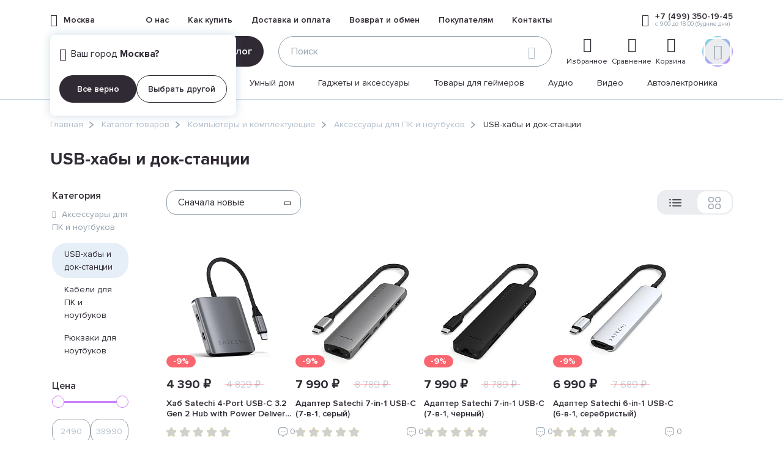

--- FILE ---
content_type: text/html; charset=UTF-8
request_url: https://digitalmoll.ru/catalog/kompyutery-i-komplektuyushchie/aksessuary-dlya-pk-i-noutbukov/usb-khaby-i-dok-stantsii/
body_size: 149487
content:
<!DOCTYPE html>
<html lang="ru">
    <head>
        <link rel="preconnect" href="https://cdn.diginetica.net/">
<meta http-equiv="Content-Type" content="text/html; charset=UTF-8" />
<meta name="keywords" content="купить компьютер интернет магазин димол dimoll" />
<meta name="description" content="USB-хабы и док-станции. diMoll – электроника, бытовая техника, аксессуары, товары для умного дома, для красоты и здоровья. Широкий выбор сертифицированных оригинальных товаров с гарантией от международных брендов." />
<link href="/bitrix/js/ui/design-tokens/dist/ui.design-tokens.min.css?172521641623463" type="text/css"  rel="stylesheet" />
<link href="/bitrix/js/ui/fonts/opensans/ui.font.opensans.min.css?16998696182320" type="text/css"  rel="stylesheet" />
<link href="/bitrix/js/main/popup/dist/main.popup.bundle.min.css?175243858228056" type="text/css"  rel="stylesheet" />
<link href="/bitrix/js/main/phonenumber/css/phonenumber.min.css?169986962236251" type="text/css"  rel="stylesheet" />
<link href="/bitrix/js/bxmaker/authuserphone/core/dist/index.bundle.css?175243891238035" type="text/css"  rel="stylesheet" />
<link href="/bitrix/js/bxmaker/authuserphone/enter/dist/index.bundle.css?175243891214748" type="text/css"  rel="stylesheet" />
<link href="/bitrix/js/bxmaker/authid/buttons/vkbutton/dist/index.bundle.css?17645856912535" type="text/css"  rel="stylesheet" />
<link href="/bitrix/js/bxmaker/authid/buttons/yandexbutton/dist/index.bundle.css?17645856912606" type="text/css"  rel="stylesheet" />
<link href="/bitrix/js/bxmaker/authid/buttons/sberidbutton/dist/index.bundle.css?17645856914946" type="text/css"  rel="stylesheet" />
<link href="/bitrix/js/bxmaker/authid/components/area/dist/index.bundle.css?17645856911889" type="text/css"  rel="stylesheet" />
<link href="/bitrix/cache/css/s1/dimall/page_d6848620347890e7bdc33cafdfdcd7ed/page_d6848620347890e7bdc33cafdfdcd7ed_v1.css?1768813270499" type="text/css"  rel="stylesheet" />
<link href="/bitrix/cache/css/s1/dimall/template_dc80c52d4a6d1321e7da5c171e1a2131/template_dc80c52d4a6d1321e7da5c171e1a2131_v1.css?17689820991864260" type="text/css"  data-template-style="true" rel="stylesheet" />
<script>if(!window.BX)window.BX={};if(!window.BX.message)window.BX.message=function(mess){if(typeof mess==='object'){for(let i in mess) {BX.message[i]=mess[i];} return true;}};</script>
<script>(window.BX||top.BX).message({"JS_CORE_LOADING":"Загрузка...","JS_CORE_NO_DATA":"- Нет данных -","JS_CORE_WINDOW_CLOSE":"Закрыть","JS_CORE_WINDOW_EXPAND":"Развернуть","JS_CORE_WINDOW_NARROW":"Свернуть в окно","JS_CORE_WINDOW_SAVE":"Сохранить","JS_CORE_WINDOW_CANCEL":"Отменить","JS_CORE_WINDOW_CONTINUE":"Продолжить","JS_CORE_H":"ч","JS_CORE_M":"м","JS_CORE_S":"с","JSADM_AI_HIDE_EXTRA":"Скрыть лишние","JSADM_AI_ALL_NOTIF":"Показать все","JSADM_AUTH_REQ":"Требуется авторизация!","JS_CORE_WINDOW_AUTH":"Войти","JS_CORE_IMAGE_FULL":"Полный размер"});</script>

<script src="/bitrix/js/main/core/core.min.js?1764584947229643"></script>

<script>BX.Runtime.registerExtension({"name":"main.core","namespace":"BX","loaded":true});</script>
<script>BX.setJSList(["\/bitrix\/js\/main\/core\/core_ajax.js","\/bitrix\/js\/main\/core\/core_promise.js","\/bitrix\/js\/main\/polyfill\/promise\/js\/promise.js","\/bitrix\/js\/main\/loadext\/loadext.js","\/bitrix\/js\/main\/loadext\/extension.js","\/bitrix\/js\/main\/polyfill\/promise\/js\/promise.js","\/bitrix\/js\/main\/polyfill\/find\/js\/find.js","\/bitrix\/js\/main\/polyfill\/includes\/js\/includes.js","\/bitrix\/js\/main\/polyfill\/matches\/js\/matches.js","\/bitrix\/js\/ui\/polyfill\/closest\/js\/closest.js","\/bitrix\/js\/main\/polyfill\/fill\/main.polyfill.fill.js","\/bitrix\/js\/main\/polyfill\/find\/js\/find.js","\/bitrix\/js\/main\/polyfill\/matches\/js\/matches.js","\/bitrix\/js\/main\/polyfill\/core\/dist\/polyfill.bundle.js","\/bitrix\/js\/main\/core\/core.js","\/bitrix\/js\/main\/polyfill\/intersectionobserver\/js\/intersectionobserver.js","\/bitrix\/js\/main\/lazyload\/dist\/lazyload.bundle.js","\/bitrix\/js\/main\/polyfill\/core\/dist\/polyfill.bundle.js","\/bitrix\/js\/main\/parambag\/dist\/parambag.bundle.js"]);
</script>
<script>BX.Runtime.registerExtension({"name":"pull.protobuf","namespace":"BX","loaded":true});</script>
<script>BX.Runtime.registerExtension({"name":"rest.client","namespace":"window","loaded":true});</script>
<script>(window.BX||top.BX).message({"pull_server_enabled":"Y","pull_config_timestamp":1752681284,"shared_worker_allowed":"Y","pull_guest_mode":"Y","pull_guest_user_id":-1150317,"pull_worker_mtime":1745941422});(window.BX||top.BX).message({"PULL_OLD_REVISION":"Для продолжения корректной работы с сайтом необходимо перезагрузить страницу."});</script>
<script>BX.Runtime.registerExtension({"name":"pull.client","namespace":"BX","loaded":true});</script>
<script>BX.Runtime.registerExtension({"name":"pull","namespace":"window","loaded":true});</script>
<script>BX.Runtime.registerExtension({"name":"fx","namespace":"window","loaded":true});</script>
<script>BX.Runtime.registerExtension({"name":"ui.design-tokens","namespace":"window","loaded":true});</script>
<script>BX.Runtime.registerExtension({"name":"ui.fonts.opensans","namespace":"window","loaded":true});</script>
<script>BX.Runtime.registerExtension({"name":"main.popup","namespace":"BX.Main","loaded":true});</script>
<script>BX.Runtime.registerExtension({"name":"popup","namespace":"window","loaded":true});</script>
<script>(window.BX||top.BX).message({"phone_number_default_country":"AU","user_default_country":""});</script>
<script>BX.Runtime.registerExtension({"name":"phone_number","namespace":"window","loaded":true});</script>
<script>BX.Runtime.registerExtension({"name":"ui.vue","namespace":"BX","loaded":true});</script>
<script>(window.BX||top.BX).message({"BXMAKER_AUTHUSERPHONE_CORE_USER_CALLTO_PLACEHOLDER":"-----------","BXMAKER_AUTHUSERPHONE_CORE_CONSENT_LABEL":"Нажимая кнопку «#button#», я даю свое согласие на обработку моих персональных данных, в соответствии с Федеральным законом от 27.07.2006 года №152-ФЗ «О персональных данных», на условиях и для целей, определенных в Согласии на обработку персональных данных","BXMAKER_AUTHUSERPHONE_CORE_CONSENT_POPUP_TITLE":"Согласие на обработку персональных данных","BXMAKER_AUTHUSERPHONE_CORE_CONSENT_POPUP_BUTTON_AGREE":"Принимаю","BXMAKER_AUTHUSERPHONE_CORE_CONSENT_POPUP_BUTTON_DISAGREE":"Не принимаю","BXMAKER_AUTHUSERPHONE_CORE_NOT_FOUND_ANYTHING":"ничего не найдено","BXMAKER_AUTHUSERPHONE_CORE_CAPTCHA_BITRIX_REFRESH":"Заменить картинку","BXMAKER_AUTHUSERPHONE_CORE_CAPTCHA_BITRIX_INPUT_TITLE":"Код с картинки"});</script>
<script>BX.Runtime.registerExtension({"name":"bxmaker.authuserphone.core","namespace":"BXmaker.Authuserphone.Core","loaded":true});</script>
<script>(window.BX||top.BX).message({"BXMAKER_AUTHUSERPHONE_ENTER_USER_CALL_TITLE":"Позвоните по номеру","BXMAKER_AUTHUSERPHONE_ENTER_USER_CALL_TIMEOUT_TITLE":"Запросить номер телефона повторно можно","BXMAKER_AUTHUSERPHONE_ENTER_USER_CALL_TIMEOUT_SUBTITLE":"через","BXMAKER_AUTHUSERPHONE_ENTER_USER_CALL_NOTICE":"Сделайте бесплатный звонок (будет сброшен) с номера ","BXMAKER_AUTHUSERPHONE_ENTER_USER_CALL_GET_NEW":"Получить номер","BXMAKER_AUTHUSERPHONE_ENTER_USER_CALL_CHANGE_PHONE":"Изменить","BXMAKER_AUTHUSERPHONE_ENTER_USER_CALL_BUTTON_CHECK":"Готово","BXMAKER_AUTHUSERPHONE_ENTER_TO_REGISTRATION":"Зарегистрироваться","BXMAKER_AUTHUSERPHONE_ENTER_TO_AUTH":"Авторизоваться","BXMAKER_AUTHUSERPHONE_ENTER_TELEGRAM_CODE_TITLE":"Введите проверочный код","BXMAKER_AUTHUSERPHONE_ENTER_TELEGRAM_CODE_TIMEOUT_TITLE":"Запросить код повторно можно","BXMAKER_AUTHUSERPHONE_ENTER_TELEGRAM_CODE_TIMEOUT_SUBTITLE":"через","BXMAKER_AUTHUSERPHONE_ENTER_TELEGRAM_CODE_NOTICE2":"Telegram на номер ","BXMAKER_AUTHUSERPHONE_ENTER_TELEGRAM_CODE_NOTICE":"Мы отправили проверочный код в ","BXMAKER_AUTHUSERPHONE_ENTER_TELEGRAM_CODE_GET_NEW":"Запросить новый код","BXMAKER_AUTHUSERPHONE_ENTER_TELEGRAM_CODE_CHANGE_PHONE":"Изменить","BXMAKER_AUTHUSERPHONE_ENTER_SMS_CODE_TITLE":"Подтверждение","BXMAKER_AUTHUSERPHONE_ENTER_SMS_CODE_TIMEOUT_TITLE":"Получить новый код можно","BXMAKER_AUTHUSERPHONE_ENTER_SMS_CODE_TIMEOUT_SUBTITLE":"через","BXMAKER_AUTHUSERPHONE_ENTER_SMS_CODE_NOTICE":"Мы отправили код подтверждения на номер ","BXMAKER_AUTHUSERPHONE_ENTER_SMS_CODE_GET_NEW":"Получить новый код","BXMAKER_AUTHUSERPHONE_ENTER_SMS_CODE_CHANGE_PHONE":"Изменить","BXMAKER_AUTHUSERPHONE_ENTER_SIM_PUSH_TITLE":"Нажмите кнопку «Принять»","BXMAKER_AUTHUSERPHONE_ENTER_SIM_PUSH_TIMEOUT_TITLE":"Отправить запрос на подтверждение","BXMAKER_AUTHUSERPHONE_ENTER_SIM_PUSH_TIMEOUT_SUBTITLE":"повторно можно через","BXMAKER_AUTHUSERPHONE_ENTER_SIM_PUSH_NOTICE":"На ваш телефон отправлен запрос подтверждения номера телефона ","BXMAKER_AUTHUSERPHONE_ENTER_SIM_PUSH_GET_NEW":"Отправить запрос","BXMAKER_AUTHUSERPHONE_ENTER_SIM_PUSH_CHANGE_PHONE":"Изменить","BXMAKER_AUTHUSERPHONE_ENTER_SIM_PUSH_BUTTON_CHECK":"Готово","BXMAKER_AUTHUSERPHONE_ENTER_REG_FORM_SECOND_NAME":"Отчество","BXMAKER_AUTHUSERPHONE_ENTER_REG_FORM_PHONE":"Телефон","BXMAKER_AUTHUSERPHONE_ENTER_REG_FORM_PASSWORD":"Пароль","BXMAKER_AUTHUSERPHONE_ENTER_REG_FORM_LOGIN":"Логин","BXMAKER_AUTHUSERPHONE_ENTER_REG_FORM_LOCATION":"Город","BXMAKER_AUTHUSERPHONE_ENTER_REG_FORM_LAST_NAME":"Фамилия","BXMAKER_AUTHUSERPHONE_ENTER_REG_FORM_FIRST_NAME":"Имя","BXMAKER_AUTHUSERPHONE_ENTER_REG_FORM_FIO":"ФИО","BXMAKER_AUTHUSERPHONE_ENTER_REG_FORM_EMAIL":"Email","BXMAKER_AUTHUSERPHONE_ENTER_REG_FORM_BUTTON":"Продолжить","BXMAKER_AUTHUSERPHONE_ENTER_REG_FORM_BIRTHDAY":"Дата рождения","BXMAKER_AUTHUSERPHONE_ENTER_REGISTRATION_TITLE":"Регистрация","BXMAKER_AUTHUSERPHONE_ENTER_OTP_TITLE":"Введите одноразовый пароль","BXMAKER_AUTHUSERPHONE_ENTER_OTP_BUTTON":"Войти","BXMAKER_AUTHUSERPHONE_ENTER_OTP_BACK":"Вернуться","BXMAKER_AUTHUSERPHONE_ENTER_LOGOUT":"Выйти","BXMAKER_AUTHUSERPHONE_ENTER_IS_AUTHORIZED":"Вы авторизованы","BXMAKER_AUTHUSERPHONE_ENTER_FORGET_TITLE":"Восстановление доступа","BXMAKER_AUTHUSERPHONE_ENTER_FORGET_FORM_PHONE":"Телефон","BXMAKER_AUTHUSERPHONE_ENTER_FORGET_FORM_OR":" - или - ","BXMAKER_AUTHUSERPHONE_ENTER_FORGET_FORM_EMAIL":"Email","BXMAKER_AUTHUSERPHONE_ENTER_FORGET_FORM_BUTTON":"Далее","BXMAKER_AUTHUSERPHONE_ENTER_CHANGE_CONFIRM_TYPE":"Подтвердить иначе","BXMAKER_AUTHUSERPHONE_ENTER_BOT_SPEECH_TITLE":"Введите произнесенный код","BXMAKER_AUTHUSERPHONE_ENTER_BOT_SPEECH_TIMEOUT_TITLE":"Запросить код повторно можно","BXMAKER_AUTHUSERPHONE_ENTER_BOT_SPEECH_TIMEOUT_SUBTITLE":"через","BXMAKER_AUTHUSERPHONE_ENTER_BOT_SPEECH_NOTICE":"Робот произнесет код, позвонив на номер ","BXMAKER_AUTHUSERPHONE_ENTER_BOT_SPEECH_GET_NEW":"Запросить новый звонок","BXMAKER_AUTHUSERPHONE_ENTER_BOT_SPEECH_CHANGE_PHONE":"Изменить","BXMAKER_AUTHUSERPHONE_ENTER_BOT_CALL_TITLE":"Введите последние цифры","BXMAKER_AUTHUSERPHONE_ENTER_BOT_CALL_TIMEOUT_TITLE":"Запросить звонок повторно можно","BXMAKER_AUTHUSERPHONE_ENTER_BOT_CALL_TIMEOUT_SUBTITLE":"через","BXMAKER_AUTHUSERPHONE_ENTER_BOT_CALL_NOTICE_STOP":" номера входящего звонка. Робот произведет звонок на номер ","BXMAKER_AUTHUSERPHONE_ENTER_BOT_CALL_NOTICE_START":"Введите последние ","BXMAKER_AUTHUSERPHONE_ENTER_BOT_CALL_NOTICE_NAME_4":"цифры","BXMAKER_AUTHUSERPHONE_ENTER_BOT_CALL_NOTICE_NAME":"цифр","BXMAKER_AUTHUSERPHONE_ENTER_BOT_CALL_GET_NEW":"Запросить новый звонок","BXMAKER_AUTHUSERPHONE_ENTER_BOT_CALL_CHANGE_PHONE":"Изменить","BXMAKER_AUTHUSERPHONE_ENTER_AUTH_TITLE":"Вход или регистрация","BXMAKER_AUTHUSERPHONE_ENTER_AUTH_FORM_PHONE":"Номер телефона","BXMAKER_AUTHUSERPHONE_ENTER_AUTH_FORM_BY_PHONE":"Войти по номеру телефона","BXMAKER_AUTHUSERPHONE_ENTER_AUTH_FORM_BY_PASS":"Войти с помощью пароля","BXMAKER_AUTHUSERPHONE_ENTER_AUTH_FORM_BY_EMAIL":"Войти по почте","BXMAKER_AUTHUSERPHONE_ENTER_AUTH_FORM_BUTTON":"Продолжить","BXMAKER_AUTHUSERPHONE_ENTER_AUTH_BY_PASSWORD_FORM_PHONE":"телефон","BXMAKER_AUTHUSERPHONE_ENTER_AUTH_BY_PASSWORD_FORM_PASSWORD":"Пароль","BXMAKER_AUTHUSERPHONE_ENTER_AUTH_BY_PASSWORD_FORM_OR":"или","BXMAKER_AUTHUSERPHONE_ENTER_AUTH_BY_PASSWORD_FORM_LOGIN":"логин","BXMAKER_AUTHUSERPHONE_ENTER_AUTH_BY_PASSWORD_FORM_EMAIL":"email","BXMAKER_AUTHUSERPHONE_ENTER_AUTH_BY_PASSWORD_FORM_BUTTON":"Войти","BXMAKER_AUTHUSERPHONE_ENTER_AUTH_BY_PASSWORD_FORGET":"Не помню пароль","BXMAKER_AUTHUSERPHONE_ENTER_AUTH_BY_PASSWORD_BACK":"Войти с помощью временного кода","BXMAKER_AUTHUSERPHONE_ENTER_AUTHBYEMAILCODE_TITLE":"Введите код","BXMAKER_AUTHUSERPHONE_ENTER_AUTHBYEMAILCODE_TIMEOUT_TITLE":"Получить новый код можно","BXMAKER_AUTHUSERPHONE_ENTER_AUTHBYEMAILCODE_TIMEOUT_SUBTITLE":"через","BXMAKER_AUTHUSERPHONE_ENTER_AUTHBYEMAILCODE_NOTICE":"Мы отправили код подтверждения на почту ","BXMAKER_AUTHUSERPHONE_ENTER_AUTHBYEMAILCODE_GET_NEW":"Получить новый код","BXMAKER_AUTHUSERPHONE_ENTER_AUTHBYEMAILCODE_FORM_TITLE":"Войдите по почте","BXMAKER_AUTHUSERPHONE_ENTER_AUTHBYEMAILCODE_FORM_SUBTITLE":"Только для зарегистрированных пользователей","BXMAKER_AUTHUSERPHONE_ENTER_AUTHBYEMAILCODE_FORM_INPUT":"Электронная почта","BXMAKER_AUTHUSERPHONE_ENTER_AUTHBYEMAILCODE_FORM_BUTTON":"Получить код","BXMAKER_AUTHUSERPHONE_ENTER_AUTHBYEMAILCODE_CHANGE_PHONE":"Изменить"});</script>
<script>BX.Runtime.registerExtension({"name":"bxmaker.authuserphone.enter","namespace":"BXmaker.Authuserphone","loaded":true});</script>
<script>BX.Runtime.registerExtension({"name":"bxmaker.core.polyfill.broadcastchannel","namespace":"","loaded":true});</script>
<script>BX.Runtime.registerExtension({"name":"ui.vue3.bitrixvue","namespace":"BX.Vue3","loaded":true});</script>
<script>BX.Runtime.registerExtension({"name":"ui.vue3","namespace":"BX.Vue3","loaded":true});</script>
<script>(window.BX||top.BX).message({"BXMAKER_AUTHID_JS_BUTTONS_VKBUTTON_TEXT":"Войти с VK ID"});</script>
<script>BX.Runtime.registerExtension({"name":"bxmaker.authid.buttons.vkbutton","namespace":"BXmaker.AuthID.Buttons","loaded":true});</script>
<script>(window.BX||top.BX).message({"BXMAKER_AUTHID_JS_BUTTONS_YANDEXBUTTON_TEXT":"Войти с Яндекс ID"});</script>
<script>BX.Runtime.registerExtension({"name":"bxmaker.authid.buttons.yandexbutton","namespace":"BXmaker.AuthID.Buttons","loaded":true});</script>
<script>(window.BX||top.BX).message({"BXMAKER_AUTHID_JS_BUTTONS_SBERIDBUTTON_MAIN_TEXT_DEFAULT":"Войти по Сбер ID","BXMAKER_AUTHID_JS_BUTTONS_SBERIDBUTTON_MAIN_TEXT_RESUME":"Продолжить со Сбер ID","BXMAKER_AUTHID_JS_BUTTONS_SBERIDBUTTON_MAIN_TEXT_LOGIN":"Сбер ID","BXMAKER_AUTHID_JS_BUTTONS_SBERIDBUTTON_MAIN_TEXT_FILL":"Заполнить со Сбер ID","BXMAKER_AUTHID_JS_BUTTONS_SBERIDBUTTON_MAIN_TEXT_REGISTER":"Зарегистрироваться по Сбер ID","BXMAKER_AUTHID_JS_BUTTONS_SBERIDBUTTON_MAIN_TEXT_START":"Начать со Сбер ID","BXMAKER_AUTHID_JS_BUTTONS_SBERIDBUTTON_PERSONAL_TEXT":"Вариант отображаемого текста на кнопке","BXMAKER_AUTHID_JS_BUTTONS_SBERIDBUTTON_PERSONAL_TEXT_DEFAULT":"Войти как Сергей С.","BXMAKER_AUTHID_JS_BUTTONS_SBERIDBUTTON_PERSONAL_TEXT_RESUME":"Продолжить как Сергей С.","BXMAKER_AUTHID_JS_BUTTONS_SBERIDBUTTON_PERSONAL_TEXT_LOGIN":"Войти как Сергей С."});</script>
<script>BX.Runtime.registerExtension({"name":"bxmaker.authid.buttons.sberidbutton","namespace":"BXmaker.AuthID.Buttons","loaded":true});</script>
<script>(window.BX||top.BX).message({"BXMAKER_AUHID_JS_COMPONENT_AREA_DELIMETR":"или","BXMAKER_AUHID_JS_COMPONENT_AREA_DEBUG":"Включен режим отладки: ","BXMAKER_AUHID_JS_COMPONENT_AREA_STOP_RELOAD":"Перезагрузка страницы после успешной авторизации остановлена","BXMAKER_AUTHID_JS_COMPONENT_AREA_SBERID_DEBUG":"Включен режим отладки: ","BXMAKER_AUTHID_JS_COMPONENT_AREA_SBERID_STOP_RELOAD":"Перезагрузка страницы после успешной авторизации остановлена","BXMAKER_AUTHID_JS_COMPONENT_AREA_SBERID_ERROR_FAST_LOGIN":"Не удался быстрый вход в режиме - auto","BXMAKER_AUTHID_JS_COMPONENT_AREA_SBERID_ERROR_FAST_LOGIN_AUTO_ERROR":"Не удался быстрый вход в режиме - auto","BXMAKER_AUTHID_JS_COMPONENT_AREA_SBERID_ERROR_FAST_LOGIN_DEFAULT_ERROR":"Не удался быстрый вход в режиме - default"});</script>
<script>BX.Runtime.registerExtension({"name":"bxmaker.authid.components.area","namespace":"BXmaker.AuthID.Components","loaded":true});</script>
<script>(window.BX||top.BX).message({"LANGUAGE_ID":"ru","FORMAT_DATE":"DD.MM.YYYY","FORMAT_DATETIME":"DD.MM.YYYY HH:MI:SS","COOKIE_PREFIX":"BITRIX_SM","SERVER_TZ_OFFSET":"10800","UTF_MODE":"Y","SITE_ID":"s1","SITE_DIR":"\/","USER_ID":"","SERVER_TIME":1769078572,"USER_TZ_OFFSET":0,"USER_TZ_AUTO":"Y","bitrix_sessid":"42b5fc9b4463c4c18161217fe45eb4e6"});</script>


<script  src="/bitrix/cache/js/s1/dimall/kernel_main/kernel_main_v1.js?1768915163196391"></script>
<script src="/bitrix/js/pull/protobuf/protobuf.min.js?169986961776433"></script>
<script src="/bitrix/js/pull/protobuf/model.min.js?169986961714190"></script>
<script src="/bitrix/js/rest/client/rest.client.min.js?16998696239240"></script>
<script src="/bitrix/js/pull/client/pull.client.min.js?175243861049849"></script>
<script src="/bitrix/js/main/popup/dist/main.popup.bundle.min.js?176458560167480"></script>
<script src="/bitrix/js/main/phonenumber/phonenumber.min.js?169986962229214"></script>
<script src="/bitrix/js/ui/vue/vue2/prod/dist/vue.bundle.min.js?1699869619113213"></script>
<script src="/bitrix/js/bxmaker/authuserphone/core/dist/index.bundle.js?175243891239244"></script>
<script src="/bitrix/js/bxmaker/authuserphone/enter/dist/index.bundle.js?175243891292732"></script>
<script src="/bitrix/js/bxmaker/core/polyfill/broadcastchannel/dist/index.bundle.js?17524389081540"></script>
<script src="/bitrix/js/ui/vue3/bitrixvue/dist/bitrixvue.bundle.min.js?174126077915159"></script>
<script src="/bitrix/js/ui/vue3/vue/prod/dist/vue.bundle.js?1730457443166899"></script>
<script src="/bitrix/js/bxmaker/authid/buttons/vkbutton/dist/index.bundle.js?17645856912921"></script>
<script src="/bitrix/js/bxmaker/authid/buttons/yandexbutton/dist/index.bundle.js?17645856911565"></script>
<script src="/bitrix/js/bxmaker/authid/buttons/sberidbutton/dist/index.bundle.js?17645856912440"></script>
<script src="/bitrix/js/bxmaker/authid/components/area/dist/index.bundle.js?176458569129908"></script>
<script src="/bitrix/js/yandex.metrika/script.js?17434300526603"></script>
<script>BX.setJSList(["\/bitrix\/js\/main\/core\/core_fx.js","\/bitrix\/js\/main\/session.js","\/bitrix\/js\/main\/pageobject\/dist\/pageobject.bundle.js","\/bitrix\/js\/main\/core\/core_window.js","\/bitrix\/js\/main\/date\/main.date.js","\/bitrix\/js\/main\/core\/core_date.js","\/bitrix\/js\/main\/utils.js","\/bitrix\/js\/main\/dd.js","\/bitrix\/js\/main\/core\/core_uf.js","\/bitrix\/js\/main\/core\/core_dd.js","\/bitrix\/js\/main\/core\/core_tooltip.js","\/local\/templates\/dimall\/components\/bitrix\/catalog.smart.filter\/dimall_catalog_filter\/script.js","\/local\/templates\/dimall\/components\/bitrix\/catalog.smart.filter\/dimall_catalog_filter\/bootstrap.bundle.min.js","\/local\/templates\/dimall\/components\/bitrix\/catalog.section\/dimall_catalog_section\/script.js","\/local\/templates\/dimall\/components\/twofingers\/location\/header\/script.js","\/local\/templates\/dimall\/components\/bitrix\/sale.basket.basket\/dimall_basket\/custom.js","\/local\/templates\/dimall\/components\/bxmaker\/authuserphone.enter\/header_popup_authorization\/script.js"]);</script>
<script>BX.setCSSList(["\/local\/templates\/dimall\/components\/bitrix\/catalog.smart.filter\/dimall_catalog_filter\/style.css","\/local\/templates\/dimall\/assets\/css\/index.css","\/local\/templates\/dimall\/components\/bxmaker\/authuserphone.enter\/header_popup_authorization\/style.css"]);</script>
<script>
					(function () {
						"use strict";

						var counter = function ()
						{
							var cookie = (function (name) {
								var parts = ("; " + document.cookie).split("; " + name + "=");
								if (parts.length == 2) {
									try {return JSON.parse(decodeURIComponent(parts.pop().split(";").shift()));}
									catch (e) {}
								}
							})("BITRIX_CONVERSION_CONTEXT_s1");

							if (cookie && cookie.EXPIRE >= BX.message("SERVER_TIME"))
								return;

							var request = new XMLHttpRequest();
							request.open("POST", "/bitrix/tools/conversion/ajax_counter.php", true);
							request.setRequestHeader("Content-type", "application/x-www-form-urlencoded");
							request.send(
								"SITE_ID="+encodeURIComponent("s1")+
								"&sessid="+encodeURIComponent(BX.bitrix_sessid())+
								"&HTTP_REFERER="+encodeURIComponent(document.referrer)
							);
						};

						if (window.frameRequestStart === true)
							BX.addCustomEvent("onFrameDataReceived", counter);
						else
							BX.ready(counter);
					})();
				</script>
            <script type="text/javascript">
                window.dataLayerName = 'dataLayer';
                var dataLayerName = window.dataLayerName;
            </script>
            <!-- Yandex.Metrika counter -->
            <script type="text/javascript">
                (function (m, e, t, r, i, k, a) {
                    m[i] = m[i] || function () {
                        (m[i].a = m[i].a || []).push(arguments)
                    };
                    m[i].l = 1 * new Date();
                    k = e.createElement(t), a = e.getElementsByTagName(t)[0], k.async = 1, k.src = r, a.parentNode.insertBefore(k, a)
                })
                (window, document, "script", "https://mc.yandex.ru/metrika/tag.js", "ym");

                ym("95555372", "init", {
                    clickmap: true,
                    trackLinks: true,
                    accurateTrackBounce: true,
                    webvisor: true,
                    ecommerce: dataLayerName,
                    params: {
                        __ym: {
                            "ymCmsPlugin": {
                                "cms": "1c-bitrix",
                                "cmsVersion": "25.750",
                                "pluginVersion": "1.0.10",
                                'ymCmsRip': 1554438504                            }
                        }
                    }
                });

                document.addEventListener("DOMContentLoaded", function() {
                                    });

            </script>
            <!-- /Yandex.Metrika counter -->
                    <script type="text/javascript">
            window.counters = ["95555372"];
        </script>
        
<script>BX.bind(window, "load", function(){BX.PULL.start();});</script>
<!-- dev2fun module opengraph -->
<meta property="og:title" content="USB-хабы и док-станции - купить в Москве и РФ в интернет-магазине, каталог, цены"/>
<meta property="og:description" content="USB-хабы и док-станции. diMoll – электроника, бытовая техника, аксессуары, товары для умного дома, для красоты и здоровья. Широкий выбор сертифицированных оригинальных товаров с гарантией от междунаро..."/>
<meta property="og:url" content="https://digitalmoll.ru/catalog/kompyutery-i-komplektuyushchie/aksessuary-dlya-pk-i-noutbukov/usb-khaby-i-dok-stantsii/"/>
<meta property="og:type" content="website"/>
<meta property="og:site_name" content="diMoll"/>
<!-- /dev2fun module opengraph -->
<script>window[window.dataLayerName] = window[window.dataLayerName] || [];</script>



<script  src="/bitrix/cache/js/s1/dimall/template_0f1d23524a71f4b01af6a25bc20d112f/template_0f1d23524a71f4b01af6a25bc20d112f_v1.js?176881326054720"></script>
<script  src="/bitrix/cache/js/s1/dimall/page_a4bfec5551525fb882f756694f21dcd2/page_a4bfec5551525fb882f756694f21dcd2_v1.js?1768813270103317"></script>

<meta name="viewport" content="width=device-width, user-scalable=no, initial-scale=1.0, maximum-scale=1.0, minimum-scale=1.0">
<meta name="yandex-verification" content="b70c86fb2257132f" />
<meta name="msapplication-config" content="/browserconfig.xml">
<title>USB-хабы и док-станции - купить в Москве и РФ в интернет-магазине, каталог, цены</title>
<link rel="apple-touch-icon" sizes="180x180" href="/apple-touch-icon.png">
<link rel="icon" type="image/png" sizes="32x32" href="/favicon-32x32.png">
<link rel="icon" type="image/png" sizes="16x16" href="/favicon-16x16.png">
<link rel="manifest" href="/site.webmanifest">
<link rel="shortcut icon" type="image/x-icon" href="/favicon.ico">
<link rel="preconnect" href="https://fonts.googleapis.com">
<link rel="preconnect" href="https://fonts.gstatic.com" crossorigin>
<link href="https://fonts.googleapis.com/css2?family=Fira+Sans:ital,wght@0,100;0,200;0,300;0,400;0,500;0,600;0,700;0,800;0,900;1,100;1,200;1,300;1,400;1,500;1,600;1,700;1,800;1,900&display=swap" rel="stylesheet">
<!-- Yandex.Metrika counter -->
<script type="text/javascript" >
   (function(m,e,t,r,i,k,a){m[i]=m[i]||function(){(m[i].a=m[i].a||[]).push(arguments)};
   m[i].l=1*new Date();
   for (var j = 0; j < document.scripts.length; j++) {if (document.scripts[j].src === r) { return; }}
   k=e.createElement(t),a=e.getElementsByTagName(t)[0],k.async=1,k.src=r,a.parentNode.insertBefore(k,a)})
   (window, document, "script", "https://mc.yandex.ru/metrika/tag.js", "ym");

   ym(95555372, "init", {
        clickmap:true,
        trackLinks:true,
        accurateTrackBounce:true,
        webvisor:true
   });
</script>
<noscript><div><img src="https://mc.yandex.ru/watch/95555372" style="position:absolute; left:-9999px;" alt="" /></div></noscript>
<!-- /Yandex.Metrika counter -->

<!-- Jivo chat -->
<script src="//code.jivo.ru/widget/qOnfOgA7p7" async></script>
<!-- /Jivo chat -->

<!-- Diginetica -->
<script type="text/javascript">
    var digiScript = document.createElement('script');
    digiScript.src = '//cdn.diginetica.net/7034/client.js';
    digiScript.defer = true;
    digiScript.async = true;
    document.head.appendChild(digiScript);
</script>
<!-- /Diginetica -->
    </head>
    <body>
    
        <div id="panel">
                </div>
        <header class="header ">
            <div class="header__topline">
                <div class="container header__topline-container">
                    <div class="header__location d-flex align-items-center">
                        <a href="#chooseCountry" class="header__location-container" data-popup="open-popup" id="locationPointContainer">
    <i class="icon-location"></i>
    <span id="locationPointValue">
        Москва    </span>
</a>

<div class="confirm-location" data-confirm-location="popup">
    <div class="confirm-location__content" data-confirm-location="content">
        <div class="confirm-location__title">
            <i class="icon-location confirm-location__icon"></i>
            <div> Ваш город <b>Москва?</b> </div>
        </div>
        <div class="confirm-location__buttons">
            <a class="button confirm-location__button confirm-location__button--small" data-confirm-location="close" id="confirm-location">Все верно</a>
            <a href="#chooseCountry" class="button button--no-background confirm-location__button" data-popup="open-popup" data-confirm-location="close" id="selectLocationBtn">Выбрать другой</a>
        </div>
    </div>
</div>

<div class="popup" id="chooseCountry" data-location="popup">
    <div class="popup__body">
        <div class="popup__content location">
            <div class="popup__close-btn" data-popup="close-popup"><i class="icon-cross"></i></div>
            <div class="heading heading--h3 location__title">
                Выберите город
            </div>
            <div class="input-container location__input-container">
                <input type="text" placeholder="Ваш город" class="input input--with-icon location__input" id="location-search-input" autocomplete="off">
                <div class="input-container__icon">
                    <i class="icon-search"></i>
                </div>
            </div>
            <ul class="location__list" data-location="list" id="location-result"></ul>
        </div>
    </div>
</div>

<script>
    initTFLocation = function () {
        var TFLocation = new TfLocation({"path":"\/bitrix\/components\/twofingers\/location","request_uri":"\/catalog\/kompyutery-i-komplektuyushchie\/aksessuary-dlya-pk-i-noutbukov\/usb-khaby-i-dok-stantsii\/","ajax_search":true,"mobile_width":"767","load_type":"defaults","selectedCityId":"84"}, '; ');
        var locationPointContainer = document.getElementById('locationPointContainer');
        var selectLocationBtn = document.getElementById('selectLocationBtn');
        locationPointContainer.onclick = function () {
            TFLocation.openLocationsPopup();
        }
        selectLocationBtn.onclick = function () {
            TFLocation.openLocationsPopup();
        }
        /*$(document).on('click', '.tfl__link', function (e) {
            TFLocation.openLocationsPopup($(this));

            e.stopPropagation();
            e.preventDefault();

            return false;
        });*/

                    TFLocation.openConfirmPopup();
            }
    initTFLocation();
</script>                    </div>
                    <div class="d-block d-md-none">
                        <a href="/">
                            <img src="/local/templates/dimall/assets/img/common/dimall-logo-mobile.svg" alt="DiMall logo">
                        </a>
                    </div>
                    <div class="header__menu d-none d-lg-flex">
						<a href="/about/" class="header__menu-item">
                            О нас
                        </a>
						<a href="/how-buy/" class="header__menu-item">
                            Как купить
                        </a>
						<a href="/delivery-and-payment/" class="header__menu-item">
                            Доставка и оплата
                        </a>
						<a href="/refund-and-exchange/" class="header__menu-item">
                            Возврат и обмен
                        </a>
                        <a href="/marketplace-buyers/" class="header__menu-item">
                            Покупателям
                        </a>
                        <a href="/contacts/" class="header__menu-item">
                            Контакты
                        </a>
                    </div>
                    <div class="header__contacts">
                        <div class="header__contacts-container">
                            <div class="d-block d-md-none" data-contacts-mobile="open">
                                <i class="icon-phone"></i>
                            </div>
                            <i class="icon-phone d-none d-md-block"></i>
                            <div class="d-none d-md-block">
                                <a href="tel:+74993501945" class="header__contacts-item header__contacts-item--phone">
                                    +7 (499) 350-19-45                                </a>
                                <div class="header__contacts-text">с 9:00 до 18:00 (будние дни)                                </div>
                            </div>
                        </div>
                    </div>
                </div>
            </div>
            <div class="header__main d-none d-md-block">
                <div class="container">
                    <div class="row">
                        <div class="header__main-inner d-flex flex-wrap align-content-center align-items-center">
                            <div class="logo header__logo">
                                <a href="/">
                                    <img src="/local/templates/dimall/assets/img/common/dimall-logo.svg" alt="DiMall logo">
                                </a>
                            </div>
                            <div class="header__shop-btn d-none d-md-block">
                                <button class="button button--ico button--header" data-menu-btn>
                                    <i class="icon-burger"></i>
                                    Каталог
                                </button>
                            </div>
                            <div class="header__search">
                                <form class="search-form" action="/search/" method="get">
                                    <input name="q" class="input input--header search-form__input" type="text" size="3" placeholder="Поиск">
                                    <button class="search-form__button" type="submit">
                                        <i class="icon-search"></i>
                                    </button>
                                </form>
                            </div>
                                                        <div class="header__actions flex-wrap justify-content-between align-items-center align-content-center">
                                <a href="/lk/favorites" class="header__actions-item header__actions-item--favourite">
                                    <strong  class="d-none"  data-lk-counter="favorite">
                                        0                                    </strong>
                                    <i class="icon-heart"></i>
                                    <span>Избранное</span>
                                </a>
                                <a href="/compare/" class="header__actions-item header__actions-item--comparison">
                                    <strong  class="d-none"  data-lk-counter="compare">
                                        0                                    </strong>
                                    <i class="icon-stat-bars"></i>
                                    <span>Сравнение</span>
                                </a>
                                <div id="comp_94293362196a2afb988bea79966a84eb">
<a href="/basket/" class="header__actions-item header__actions-item--cart">
    <strong class="d-none" data-counter="basket">
            </strong>
    <i class="icon-cart"></i>
    <span>Корзина</span>
</a>

<script>
    BX.Sale.Basket.init({
        result: {'NUM_PRODUCTS':'0','TOTAL_PRICE':'0 &#8381;','CATEGORIES':{'READY':[]},'TOTAL_PRICE_RAW':'0','ERROR_MESSAGE':'Ваша корзина пуста','DISABLE_USE_BASKET':false,'BASKET_COUNT_DESCRIPTION':'0 позиций','PRODUCT(S)':'позиций','PRODUCTS':'В вашей корзине 0 позиций'},
        siteID: 's1',
        ajaxUrl: '/local/templates/dimall/actions/basket-control.php'
    });
</script></div>                                                                    <div class="header__actions-item header__actions-item--account">
                                        <div class="header__actions-item-wrap"></div>
                                        <object>
                                            <div class="hint">
                                                <a href="#authorization" class="hint__link" data-popup="open-popup">Войдите или<br>зарегистрируйтесь</a>
                                            </div>
                                        </object>
                                    </div>
                                                            </div>
                            <span class="header__close-mobile-menu" data-close-mobile-menu>
                        <svg width="15" height="15" viewBox="0 0 15 15" fill="none" xmlns="http://www.w3.org/2000/svg">
                        <path d="M0.317327 14.6828C-0.105645 14.2598 -0.105645 13.574 0.317327 13.151L13.1511 0.31723C13.574 -0.105744 14.2598 -0.105743 14.6828 0.317232C15.1057 0.740207 15.1057 1.42598 14.6828 1.84896L1.84904 14.6828C1.42607 15.1057 0.740299 15.1057 0.317327 14.6828Z" fill="white"/>
                        <path d="M0.31723 0.317281C0.740202 -0.105694 1.42598 -0.105694 1.84895 0.317281L14.681 13.1495C15.104 13.5724 15.104 14.2582 14.681 14.6812C14.2581 15.1042 13.5723 15.1042 13.1493 14.6812L0.317228 1.84901C-0.105744 1.42603 -0.105742 0.740256 0.31723 0.317281Z" fill="white"/>
                        </svg>
                    </span>
                        </div>
                    </div>
                </div>
            </div>
            <div class="container header__categories-list" data-header="categories-list">
                
    <div class="categories-list">
        <div class="swiper" data-swiper="categories-list">
            <div class="swiper-wrapper">
                                            
            <a href="/catalog/smartfony/smartfony/" class="swiper-slide categories-list__item">
                Смартфоны            </a>
                                                                                                                                                                                                                                                                                                                                
            <a href="/catalog/planshety/vsye-planshety/" class="swiper-slide categories-list__item">
                Планшеты            </a>
                                                                    
            <a href="/catalog/noutbuki/vse-noutbuki/" class="swiper-slide categories-list__item">
                Ноутбуки            </a>
                                                                                                                                                                                                                                                                                                                                                                                                        
            <a href="/catalog/umnyy-dom/" class="swiper-slide categories-list__item">
                Умный дом            </a>
                                                                                                                                                                                                                                                                                                                                                                                                                                                        
            <a href="/catalog/gadzhety-i-aksessuary/" class="swiper-slide categories-list__item">
                Гаджеты и аксессуары            </a>
                                                                                                                                                                                                        
            <a href="/catalog/tovary-dlya-geymerov/" class="swiper-slide categories-list__item">
                Товары для геймеров            </a>
                                                                                                                                                                                                                                
            <a href="/catalog/audio/" class="swiper-slide categories-list__item">
                Аудио            </a>
                                                                                                                                            
            <a href="/catalog/video/" class="swiper-slide categories-list__item">
                Видео            </a>
                                            
            <a href="/catalog/avtoelektronika/" class="swiper-slide categories-list__item">
                Автоэлектроника            </a>
                                            
            <a href="/catalog/dom-i-dacha/" class="swiper-slide categories-list__item">
                Дом и дача            </a>
                                                                                                                                                                                                        </div>
        </div>
        <div class="categories-list__button categories-list__button--prev"><i class="icon-arrow-2-right"></i></div>
        <div class="categories-list__button categories-list__button--next"><i class="icon-arrow-2-right"></i></div>
    </div>
            </div>
        </header>
                    <style>
.main-phonenumber-country-separator ~ .main-phonenumber-country {
    display: none;
}
.main-phonenumber-country-separator {
    display: none;
}
#phoneNumberInputSelectCountry {
    height:auto !important;
}
</style>
    <div class="popup popup-authorization" id="authorization">
        <div class="popup__body">
            <form class="popup__content">
                <div class="popup__close-btn" data-popup="close-popup"><i class="icon-cross"></i></div>
                <div id="bxmaker-authuserphone-enter__uB8qD7">
                    <div class="bxmaker-authuserphone-loader"></div>
                </div>
                
<div id="bxmaker-authid-area__mnPEmx">
    <div class="bxmaker-core-loader"></div>
</div>


<!--'start_frame_cache_bxmaker-authid-area-frame'-->
<script type="text/javascript" class="bxmaker-jsdata" data-module="bxmaker.authid">
    var BXmakerAuthIDAreaParams__mnPEmx = {"rand":"mnPEmx","siteId":"s1","signedParameters":null,"componentName":"bxmaker:authid.area","ajaxUrl":"\/bitrix\/components\/bxmaker\/authid.area\/ajax.php","list":[{"isDebug":false,"code":"YandexID","siteId":"s1","startUrl":"\/bitrix\/tools\/bxmaker.authid\/oauth_start.php?serviceCode=YandexID\u0026siteId=s1","clientId":"29bd872173874b4bbe0ac3eaab582113","receiveTokenPage":"\/bitrix\/tools\/bxmaker.authid\/yandexid_token.php?state=eyJTRVJWSUNFX0NPREUiOiJZYW5kZXhJRCIsIlNJVEVfSUQiOiJzMSIsIlRZUEUiOjIsIkJBQ0tfVVJMIjoiaHR0cHM6XC9cL2RpZ2l0YWxtb2xsLnJ1XC8ifQ__.ebdbb96957d415217f0a6eadbccd31a00005a38bff90e7ce84e3910411610583","baseButton":{"size":"s","theme":"light","view":"main","radius":"20"},"personalButton":{"enabled":"","size":"s","view":"main","theme":"light","icon":"ya","radius":"0"}},{"isDebug":false,"code":"VKID","siteId":"s1","startUrl":"\/bitrix\/tools\/bxmaker.authid\/oauth_start.php?serviceCode=VKID\u0026siteId=s1","appId":53207279,"oauthUrl":"\/bitrix\/tools\/bxmaker.authid\/vkid_token.php","baseButton":{"size":"s","theme":"light","view":"main","radius":"20"},"personalButton":{"enabled":true,"theme":"light","view":"primary","mode":"default","lang":"0","showAlternativeLogin":false,"radius":20,"height":40,"useMailRu":false,"useOdnoklasnikiRu":false,"fastLogin":false,"contentId":"SIGN_IN"},"widget":{"enabled":false,"appName":"default","lang":"RUS","theme":"light","right":0,"top":0,"bottom":0,"fastLogin":false,"showAlternativeLogin":false,"useMailRu":false,"useOdnoklasnikiRu":false,"contentId":"SIGN_IN_TO_SERVICE"}}],"isEnabledShowLine":true};

    (function () {
        function init() {
            var count = 0;
            var interval = setInterval(function () {
                if (count++ > 30) {
                    clearInterval(interval);
                }
                if (!!document.getElementById('bxmaker-authid-area__mnPEmx')) {
                    clearInterval(interval);
                    window.BXmakerAuthIDArea__mnPEmx = new window.BXmaker.AuthID.Components.Area( '#bxmaker-authid-area__mnPEmx', BXmakerAuthIDAreaParams__mnPEmx );
                }
            }, 100);
        }

        if (!!window.BXmaker && !!window.BXmaker.AuthID && !!window.BXmaker.AuthID.Components && !!window.BXmaker.AuthID.Components.Area) {
            init();
        } else {
            BX.loadExt('bxmaker.authid.components.area').then(function () {
                init();
            });
        }
    })();
</script>

<!--'end_frame_cache_bxmaker-authid-area-frame'-->            </form>
        </div>
    </div>

<!--'start_frame_cache_bxmaker-authuserphone-enter__uB8qD7-frame'-->
    <script type="text/javascript" class="bxmaker-jsdata">
        var BXmakerAuthuserphoneEnterParams__uB8qD7 = {"template":"header_popup_authorization.7fa9ffe2a1296a7711990e4197553fdafb69bea6e4d6a807c555ac6343b0cfe8","parameters":"YToxOntzOjEwOiJDQUNIRV9UWVBFIjtzOjE6IkEiO30=.baf08d096ec7387e5504f14b0b3c71177876d2cf3b7d05fab87ec25b7bed3d8b","siteId":"s1","rand":"uB8qD7","ajaxUrl":"\/bitrix\/components\/bxmaker\/authuserphone.enter\/ajax.php","ajaxTimeout":30,"pullConfig":{"server":{"version":4,"server_enabled":true,"mode":"shared","hostname":"digitalmoll.ru","long_polling":"https:\/\/rtc-cloud.bitrix24.tech\/subws\/","long_pooling_secure":"https:\/\/rtc-cloud.bitrix24.tech\/subws\/","websocket_enabled":true,"websocket":"wss:\/\/rtc-cloud.bitrix24.tech\/subws\/","websocket_secure":"wss:\/\/rtc-cloud.bitrix24.tech\/subws\/","publish_enabled":true,"publish":"https:\/\/rtc-cloud.bitrix24.tech\/rest\/","publish_secure":"https:\/\/rtc-cloud.bitrix24.tech\/rest\/","config_timestamp":1752681284},"api":{"revision_web":19,"revision_mobile":3},"channels":{"private":{"id":"5c7bb80f1d6b9cb01c7452ff0142593c:fc8c968725417de37efdb84e16cb6b7d.df614e534cd81b1e6193a4ebd883041e1a1efb2e","public_id":"fc8c968725417de37efdb84e16cb6b7d.1cf727db77d3f428bcac960a57afbd1105736b36","start":"2026-01-22T13:42:52+03:00","end":"2027-01-22T13:42:52+03:00","type":"private"}},"clientId":"2ea10afae0d644ea6f283440be2174bb","publicChannels":false},"isAuthorized":false,"confirmQueue":[1,2,3,4,5,6],"isEnabledConfirmBySmsCode":true,"isEnabledConfirmByUserCall":false,"isEnabledConfirmByBotCall":false,"isEnabledConfirmByBotSpeech":false,"isEnabledConfirmBySimPush":false,"isEnabledConfirmByEmailCode":true,"isEnabledConfirmByTelegramCode":false,"isEnabledReloadAfterAuth":true,"isEnabledRegister":true,"isEnabledAuthByPasswordFirst":false,"isEnabledAuthByLogin":true,"isEnabledAuthByEmail":true,"isEnabledRegisterFIO":false,"isEnabledRegisterFIOSplit":false,"isEnabledRegisterLastName":false,"isEnabledRegisterFirstName":false,"isEnabledRegisterSecondName":false,"isEnabledRegisterBirthday":false,"isEnabledRegisterLocation":false,"isEnabledRegisterLogin":false,"isEnabledRegisterEmail":false,"isEnabledRegisterPassword":false,"isEnabledRestoreByEmail":true,"isEnabledRequestConsent":false,"isEnabledRequestAdsAgreement":false,"requestAdsAgreementLabel":"","phoneMaskParams":{"type":"bitrix","onlySelected":true,"defaultCountry":"RU","countryTopList":["RU"]},"registerFIODadata":"","isEnabledCheckRegistrationForAuthByEmail":false};
        (function () {
            function init() {
                var count = 0;
                var interval = setInterval(function () {
                    if (count++ > 30) {
                        clearInterval(interval);
                    }
                    if (!!document.getElementById('bxmaker-authuserphone-enter__uB8qD7')) {
                        clearInterval(interval);
                        window.BXmakerAuthuserphoneEnter__uB8qD7 = new window.BXmaker.Authuserphone.Enter( 'bxmaker-authuserphone-enter__uB8qD7', BXmakerAuthuserphoneEnterParams__uB8qD7 );
                    }
                }, 100);
            }

            if (!!window.BXmaker && !!window.BXmaker.Authuserphone && !!window.BXmaker.Authuserphone.Enter) {
                init();
            } else {
                BX.loadExt('bxmaker.authuserphone.enter').then(function () {
                    init();
                });
            }
        })();
    </script>

<!--'end_frame_cache_bxmaker-authuserphone-enter__uB8qD7-frame'-->
                <div class="contacts-mobile" data-contacts-mobile="popup">
            <div class="contacts-mobile__container">
                <a href="tel:+74993501945" class="contacts-mobile__item contacts-mobile__item--phone">
                    <i class="icon-phone"></i>
                    +7 (499) 350-19-45                </a>
                <div class="contacts-mobile__text">
                    с 9:00 до 18:00 (будние дни)                </div>
                <a href="mailto:sales@digitalmoll.ru" class="contacts-mobile__item contacts-mobile__item--email">
                    <i class="icon-mail"></i>
                    sales@digitalmoll.ru                </a>
                <a href="/contacts/" class="header__menu-item">
                    Контакты
                </a>
            </div>
        </div>

        <div class="menu__outer">
            <div class="container">
                
    <div class="menu" data-menu>
        <div class="menu__l1">
            <ul>
                
                    
                    
                    
                    
                                                                                <li class="with-arrow" >
                                <a href="/catalog/smartfony/">
                                                                            <svg width="25" height="20" viewBox="0 0 15 20" fill="none" xmlns="http://www.w3.org/2000/svg">
<path d="M3.94737 15.7143C3.51158 15.7143 3.15789 16.0357 3.15789 16.4286C3.15789 16.8214 3.51158 17.1429 3.94737 17.1429H11.0526C11.4884 17.1429 11.8421 16.8214 11.8421 16.4286C11.8421 16.0357 11.4884 15.7143 11.0526 15.7143H3.94737Z" fill="#424242"></path>
<path fill-rule="evenodd" clip-rule="evenodd" d="M3.94737 20H11.0526C13.2324 20 15 18.4 15 16.4286V3.57143C15 1.6 13.2324 0 11.0526 0H3.94737C1.76763 0 0 1.6 0 3.57143V16.4286C0 18.4 1.76763 20 3.94737 20ZM11.0526 18.5714H3.94737C2.63921 18.5714 1.57895 17.6143 1.57895 16.4286V3.57143C1.57895 2.38571 2.63921 1.42857 3.94737 1.42857H11.0526C12.3608 1.42857 13.4211 2.38571 13.4211 3.57143V16.4286C13.4211 17.6143 12.3608 18.5714 11.0526 18.5714Z" fill="#424242"></path>
</svg>                                                                        Смартфоны и телефоны                                </a>
                                <ul>
                        
                    
                    

                
                    
                    
                    
                                                    <li class="menu__l2-item">
                                <a href="/catalog/smartfony/smartfony/">Смартфоны</a>
                                <ul class="">
                        
                    
                    

                
                    
                    
                                                                        <li class="menu__l3-item">
                                <a href="/catalog/smartfony/smartfony/smartfony-xiaomi-redmi/">Смартфоны Xiaomi</a>
                            </li>
                        
                    
                    

                
                    
                    
                                                                        <li class="menu__l3-item">
                                <a href="/catalog/smartfony/smartfony/smartfony-xiaomi-poco/">Смартфоны Poco</a>
                            </li>
                        
                    
                    

                
                    
                    
                                                                        <li class="menu__l3-item">
                                <a href="/catalog/smartfony/smartfony/smartfony-na-android/">Смартфоны на Android</a>
                            </li>
                        
                    
                    

                
                    
                    
                                                                        <li class="menu__l3-item">
                                <a href="/catalog/smartfony/smartfony/nedorogie-smartfony/">Недорогие смартфоны</a>
                            </li>
                        
                    
                    

                
                    
                    
                                                                        <li class="menu__l3-item">
                                <a href="/catalog/smartfony/smartfony/smartfony-cmf-by-nothing/">Смартфоны CMF by Nothing</a>
                            </li>
                        
                    
                    

                
                    
                    
                                                                        <li class="menu__l3-item">
                                <a href="/catalog/smartfony/smartfony/smartfony-ulefone/">Смартфоны Ulefone</a>
                            </li>
                        
                    
                    

                
                    
                                            </ul></li>                    
                    
                                                    <li class="menu__l2-item">
                                <a href="/catalog/smartfony/aksessuary/">Аксессуары для смартфонов</a>
                                <ul class="">
                        
                    
                    

                
                    
                    
                                                                        <li class="menu__l3-item">
                                <a href="/catalog/smartfony/aksessuary/adaptery/">Адаптеры</a>
                            </li>
                        
                    
                    

                
                    
                    
                                                                        <li class="menu__l3-item">
                                <a href="/catalog/smartfony/aksessuary/vneshnie-akkumulyatory-power-bank/">Внешние аккумуляторы (Power Bank)</a>
                            </li>
                        
                    
                    

                
                    
                    
                                                                        <li class="menu__l3-item">
                                <a href="/catalog/smartfony/aksessuary/zaryadnye-ustroystva-v-avtomobil/">Зарядные устройства в автомобиль</a>
                            </li>
                        
                    
                    

                
                    
                    
                                                                        <li class="menu__l3-item">
                                <a href="/catalog/smartfony/aksessuary/zaryadnye-ustroystva-dlya-telefonov/">Зарядные устройства для телефонов</a>
                            </li>
                        
                    
                    

                
                    
                    
                                                                        <li class="menu__l3-item">
                                <a href="/catalog/smartfony/aksessuary/zashchitnye-plyenki-i-styekla/">Защитные пленки и стекла</a>
                            </li>
                        
                    
                    

                
                    
                    
                                                                        <li class="menu__l3-item">
                                <a href="/catalog/smartfony/aksessuary/kabeli/">Кабели</a>
                            </li>
                        
                    
                    

                
                    
                    
                                                                        <li class="menu__l3-item">
                                <a href="/catalog/smartfony/aksessuary/karty-pamyati/">Карты памяти</a>
                            </li>
                        
                    
                    

                
                    
                    
                                                                        <li class="menu__l3-item">
                                <a href="/catalog/smartfony/aksessuary/chekhly-dlya-smartfonov/">Чехлы для смартфонов</a>
                            </li>
                        
                    
                    

                
                    
                                            </ul></li>                    
                    
                                                    <li class="menu__l2-item">
                                <a href="/catalog/smartfony/naushniki-i-garnitury/">Наушники и гарнитуры</a>
                                <ul class="">
                        
                    
                    

                
                    
                    
                                                                        <li class="menu__l3-item">
                                <a href="/catalog/smartfony/naushniki-i-garnitury/tws-naushniki/">TWS наушники</a>
                            </li>
                        
                    
                    

                
                    
                    
                                                                        <li class="menu__l3-item">
                                <a href="/catalog/smartfony/naushniki-i-garnitury/besprovodnye-naushniki/">Беспроводные наушники</a>
                            </li>
                        
                    
                    

                
                    
                    
                                                                        <li class="menu__l3-item">
                                <a href="/catalog/smartfony/naushniki-i-garnitury/nakladnye-naushniki/">Накладные наушники</a>
                            </li>
                        
                    
                    

                
                    
                    
                                                                        <li class="menu__l3-item">
                                <a href="/catalog/smartfony/naushniki-i-garnitury/provodnye-naushniki/">Проводные наушники</a>
                            </li>
                        
                    
                    

                
                    
                    
                                                                        <li class="menu__l3-item">
                                <a href="/catalog/smartfony/naushniki-i-garnitury/sportivnye-naushniki/">Спортивные наушники</a>
                            </li>
                        
                    
                    

                
                    
                                            </ul></li>                    
                    
                                                    <li class="menu__l2-item">
                                <a href="/catalog/smartfony/portativnye-kolonki/">Портативные колонки</a>
                                <ul class="">
                        
                    
                    

                
                    
                    
                                                                        <li class="menu__l3-item">
                                <a href="/catalog/smartfony/portativnye-kolonki/portativnye-kolonki/">Портативные колонки</a>
                            </li>
                        
                    
                    

                
                    
                    
                                                                        <li class="menu__l3-item">
                                <a href="/catalog/smartfony/portativnye-kolonki/umnye-kolonki/">Умные колонки</a>
                            </li>
                        
                    
                    

                
                    
                                            </ul></li></ul></li>                    
                    
                                                                                <li class="with-arrow" >
                                <a href="/catalog/planshety/">
                                                                            <svg width="17" height="20" viewBox="0 0 17 20" fill="none" xmlns="http://www.w3.org/2000/svg">
<path d="M11.7162 20H5.28378C2.1227 20 0 17.8512 0 14.6512V5.34884C0 2.14884 2.1227 0 5.28378 0H11.7162C14.8773 0 17 2.14884 17 5.34884V14.6512C17 17.8512 14.8773 20 11.7162 20ZM5.28378 1.39535C2.91297 1.39535 1.37838 2.94884 1.37838 5.34884V14.6512C1.37838 17.0512 2.91297 18.6047 5.28378 18.6047H11.7162C14.087 18.6047 15.6216 17.0512 15.6216 14.6512V5.34884C15.6216 2.94884 14.087 1.39535 11.7162 1.39535H5.28378Z" fill="#424242"></path>
<path d="M16.3108 15.3488H0.689189C0.312432 15.3488 0 15.0326 0 14.6512C0 14.2698 0.312432 13.9535 0.689189 13.9535H16.3108C16.6876 13.9535 17 14.2698 17 14.6512C17 15.0326 16.6876 15.3488 16.3108 15.3488Z" fill="#424242"></path>
<path d="M4.36486 10.6977H3.44595C3.06919 10.6977 2.75676 10.3814 2.75676 10C2.75676 9.6186 3.06919 9.30233 3.44595 9.30233H4.36486C4.74162 9.30233 5.05405 9.6186 5.05405 10C5.05405 10.3814 4.74162 10.6977 4.36486 10.6977Z" fill="#424242"></path>
<path d="M4.36486 6.97674H3.44595C3.06919 6.97674 2.75676 6.66047 2.75676 6.27907C2.75676 5.89767 3.06919 5.5814 3.44595 5.5814H4.36486C4.74162 5.5814 5.05405 5.89767 5.05405 6.27907C5.05405 6.66047 4.74162 6.97674 4.36486 6.97674Z" fill="#424242"></path>
<path d="M8.27027 17.6734C8.03135 17.6734 7.79243 17.5711 7.61784 17.4036C7.45243 17.2269 7.35135 16.985 7.35135 16.7432C7.35135 16.492 7.45243 16.2594 7.61784 16.0827C7.87514 15.8222 8.27946 15.7385 8.61946 15.8873C8.72973 15.9338 8.83081 15.999 8.9227 16.0827C9.08811 16.2594 9.18919 16.5013 9.18919 16.7432C9.18919 16.985 9.08811 17.2269 8.9227 17.4036C8.83081 17.4873 8.73892 17.5525 8.61946 17.599C8.50919 17.6455 8.38973 17.6734 8.27027 17.6734Z" fill="#424242"></path>
<path fill-rule="evenodd" clip-rule="evenodd" d="M11.9459 5.11628H9.18919C8.93544 5.11628 8.72973 5.32452 8.72973 5.5814V10.2326C8.72973 10.4894 8.93544 10.6977 9.18919 10.6977H11.9459C12.1997 10.6977 12.4054 10.4894 12.4054 10.2326V5.5814C12.4054 5.32452 12.1997 5.11628 11.9459 5.11628ZM9.18919 3.72093C8.17418 3.72093 7.35135 4.55389 7.35135 5.5814V10.2326C7.35135 11.2601 8.17418 12.093 9.18919 12.093H11.9459C12.961 12.093 13.7838 11.2601 13.7838 10.2326V5.5814C13.7838 4.55389 12.961 3.72093 11.9459 3.72093H9.18919Z" fill="#424242"></path>
</svg>                                                                        Планшеты                                </a>
                                <ul>
                        
                    
                    

                
                    
                    
                    
                                                    <li class="menu__l2-item">
                                <a href="/catalog/planshety/vsye-planshety/">Планшеты</a>
                                <ul class="">
                        
                    
                    

                
                    
                    
                                                                        <li class="menu__l3-item">
                                <a href="/catalog/planshety/vsye-planshety/planshety-na-android/">Планшеты на Android</a>
                            </li>
                        
                    
                    

                
                    
                                            </ul></li>                    
                    
                                                    <li class="menu__l2-item">
                                <a href="/catalog/planshety/aksessuary-dlya-planshetov/">Аксессуары для планшетов</a>
                                <ul class="">
                        
                    
                    

                
                    
                    
                                                                        <li class="menu__l3-item">
                                <a href="/catalog/planshety/aksessuary-dlya-planshetov/chekhly-dlya-planshetov/">Чехлы для планшетов</a>
                            </li>
                        
                    
                    

                
                    
                                            </ul></li></ul></li>                    
                    
                                                                                <li class="with-arrow" >
                                <a href="/catalog/noutbuki/">
                                                                            <svg width="25" height="20" viewBox="0 0 25 20" fill="none" xmlns="http://www.w3.org/2000/svg">
<path fill-rule="evenodd" clip-rule="evenodd" d="M23.2759 14.9304C24.2802 15.2869 25 16.2522 25 17.3913C25 18.8348 23.8422 20 22.4138 20H2.58621C1.15776 20 0 18.8348 0 17.3913C0 16.2522 0.719828 15.2869 1.72414 14.9304V2.6087C1.72414 1.16522 2.8819 0 4.31034 0H20.6897C22.1181 0 23.2759 1.16522 23.2759 2.6087V14.9304ZM21.5517 14.7826V2.6087C21.5517 2.13043 21.1655 1.73913 20.6897 1.73913H4.31034C3.83448 1.73913 3.44828 2.13043 3.44828 2.6087V14.7826H21.5517ZM22.4138 16.5217C22.8897 16.5217 23.2759 16.913 23.2759 17.3913C23.2759 17.8696 22.8897 18.2609 22.4138 18.2609H2.58621C2.11034 18.2609 1.72414 17.8696 1.72414 17.3913C1.72414 16.913 2.11034 16.5217 2.58621 16.5217H22.4138Z" fill="#424242"/>
</svg>                                                                        Ноутбуки                                </a>
                                <ul>
                        
                    
                    

                
                    
                    
                    
                                                    <li class="menu__l2-item">
                                <a href="/catalog/noutbuki/vse-noutbuki/">Ноутбуки</a>
                                <ul class="">
                        
                    
                    

                
                    
                    
                                                                        <li class="menu__l3-item">
                                <a href="/catalog/noutbuki/vse-noutbuki/igrovye-noutbuki/">Игровые ноутбуки</a>
                            </li>
                        
                    
                    

                
                    
                    
                                                                        <li class="menu__l3-item">
                                <a href="/catalog/noutbuki/vse-noutbuki/noutbuki-asus/">Ноутбуки ASUS</a>
                            </li>
                        
                    
                    

                
                    
                                            </ul></li>                    
                    
                                                    <li class="menu__l2-item">
                                <a href="/catalog/noutbuki/aksessuary-dlya-pk-i-noutbukov/">Аксессуары для ПК и ноутбуков</a>
                                <ul class="">
                        
                    
                    

                
                    
                    
                                                                        <li class="menu__l3-item">
                                <a href="/catalog/noutbuki/aksessuary-dlya-pk-i-noutbukov/kabeli-dlya-pk-i-noutbukov/">Кабели для ПК и ноутбуков</a>
                            </li>
                        
                    
                    

                
                    
                    
                                                                        <li class="menu__l3-item">
                                <a href="/catalog/noutbuki/aksessuary-dlya-pk-i-noutbukov/ryukzaki-dlya-noutbukov/">Рюкзаки для ноутбуков</a>
                            </li>
                        
                    
                    

                
                    
                    
                                                                        <li class="menu__l3-item">
                                <a href="/catalog/noutbuki/aksessuary-dlya-pk-i-noutbukov/chekhly-dlya-noutbukov/">Чехлы для ноутбуков</a>
                            </li>
                        
                    
                    

                
                    
                                            </ul></li></ul></li>                    
                    
                                                                                <li class="with-arrow" >
                                <a href="/catalog/kompyutery-i-komplektuyushchie/">
                                                                            <svg width="20" height="21" viewBox="0 0 20 21" fill="none" xmlns="http://www.w3.org/2000/svg">
<path d="M15.1721 15.8035H4.82791C1.12558 15.8035 0 14.6779 0 10.9756V5.07791C0 1.37558 1.12558 0.25 4.82791 0.25H15.1628C18.8651 0.25 19.9907 1.37558 19.9907 5.07791V10.9663C20 14.6779 18.8744 15.8035 15.1721 15.8035ZM4.82791 1.64535C1.90698 1.64535 1.39535 2.15698 1.39535 5.07791V10.9663C1.39535 13.8872 1.90698 14.3988 4.82791 14.3988H15.1628C18.0837 14.3988 18.5953 13.8872 18.5953 10.9663V5.07791C18.5953 2.15698 18.0837 1.64535 15.1628 1.64535H4.82791Z" fill="#424242"/>
<path d="M10 20.25C9.6186 20.25 9.30233 19.9337 9.30233 19.5523V15.1058C9.30233 14.7244 9.6186 14.4081 10 14.4081C10.3814 14.4081 10.6977 14.7244 10.6977 15.1058V19.5523C10.6977 19.9337 10.3814 20.25 10 20.25Z" fill="#424242"/>
<path d="M19.3023 11.8779H0.697674C0.316279 11.8779 0 11.5616 0 11.1802C0 10.7988 0.316279 10.4826 0.697674 10.4826H19.3023C19.6837 10.4826 20 10.7988 20 11.1802C20 11.5616 19.6837 11.8779 19.3023 11.8779Z" fill="#424242"/>
<path d="M14.186 20.25H5.81395C5.43256 20.25 5.11628 19.9337 5.11628 19.5523C5.11628 19.1709 5.43256 18.8547 5.81395 18.8547H14.186C14.5674 18.8547 14.8837 19.1709 14.8837 19.5523C14.8837 19.9337 14.5674 20.25 14.186 20.25Z" fill="#424242"/>
</svg>                                                                        Компьютеры и комплектующие                                </a>
                                <ul>
                        
                    
                    

                
                    
                    
                    
                                                    <li class="menu__l2-item">
                                <a href="/catalog/kompyutery-i-komplektuyushchie/nositeli-informatsii/">Носители информации</a>
                                <ul class="">
                        
                    
                    

                
                    
                    
                                                                        <li class="menu__l3-item">
                                <a href="/catalog/kompyutery-i-komplektuyushchie/nositeli-informatsii/vneshnie-zhestkie-diski-i-ssd/">Внешние жесткие диски и SSD</a>
                            </li>
                        
                    
                    

                
                    
                    
                                                                        <li class="menu__l3-item">
                                <a href="/catalog/kompyutery-i-komplektuyushchie/nositeli-informatsii/karty-pamyati/">Карты памяти</a>
                            </li>
                        
                    
                    

                
                    
                    
                                                                        <li class="menu__l3-item">
                                <a href="/catalog/kompyutery-i-komplektuyushchie/nositeli-informatsii/fleshki/">Флешки</a>
                            </li>
                        
                    
                    

                
                    
                                            </ul></li>                    
                    
                                                    <li class="menu__l2-item">
                                <a href="/catalog/kompyutery-i-komplektuyushchie/periferiya/">Периферия</a>
                                <ul class="">
                        
                    
                    

                
                    
                    
                                                                        <li class="menu__l3-item">
                                <a href="/catalog/kompyutery-i-komplektuyushchie/periferiya/dzhoystiki-i-geympady/">Джойстики и геймпады</a>
                            </li>
                        
                    
                    

                
                    
                    
                                                                        <li class="menu__l3-item">
                                <a href="/catalog/kompyutery-i-komplektuyushchie/periferiya/klaviatury/">Клавиатуры</a>
                            </li>
                        
                    
                    

                
                    
                    
                                                                        <li class="menu__l3-item">
                                <a href="/catalog/kompyutery-i-komplektuyushchie/periferiya/kovriki-dlya-myshi/">Коврики для мыши</a>
                            </li>
                        
                    
                    

                
                    
                    
                                                                        <li class="menu__l3-item">
                                <a href="/catalog/kompyutery-i-komplektuyushchie/periferiya/myshi-i-klaviatury/">Мыши</a>
                            </li>
                        
                    
                    

                
                    
                                            </ul></li>                    
                    
                                                    <li class="menu__l2-item">
                                <a href="/catalog/kompyutery-i-komplektuyushchie/aksessuary-dlya-pk-i-noutbukov/">Аксессуары для ПК и ноутбуков</a>
                                <ul class="">
                        
                    
                    

                
                    
                    
                                                                        <li class="menu__l3-item">
                                <a href="/catalog/kompyutery-i-komplektuyushchie/aksessuary-dlya-pk-i-noutbukov/usb-khaby-i-dok-stantsii/">USB-хабы и док-станции</a>
                            </li>
                        
                    
                    

                
                    
                    
                                                                        <li class="menu__l3-item">
                                <a href="/catalog/kompyutery-i-komplektuyushchie/aksessuary-dlya-pk-i-noutbukov/kabeli-dlya-pk-i-noutbukov/">Кабели для ПК и ноутбуков</a>
                            </li>
                        
                    
                    

                
                    
                    
                                                                        <li class="menu__l3-item">
                                <a href="/catalog/kompyutery-i-komplektuyushchie/aksessuary-dlya-pk-i-noutbukov/ryukzaki-dlya-noutbukov/">Рюкзаки для ноутбуков</a>
                            </li>
                        
                    
                    

                
                    
                                            </ul></li></ul></li>                    
                    
                                                                                <li class="with-arrow" >
                                <a href="/catalog/bytovaya-tekhnika/">
                                                                            <svg width="24" height="24" viewBox="0 0 24 24" fill="none" xmlns="http://www.w3.org/2000/svg">
<path d="M13.5 16.75H10.5C7.75 16.75 5.75 14.75 5.75 12V6.92C5.75 5.45 6.95001 4.25 8.42001 4.25H15.59C17.06 4.25 18.26 5.45 18.26 6.92V12C18.25 14.75 16.25 16.75 13.5 16.75ZM8.42001 5.75C7.78001 5.75 7.25 6.27 7.25 6.92V12C7.25 13.62 8.25 15.25 10.5 15.25H13.5C15.75 15.25 16.75 13.62 16.75 12V6.92C16.75 6.28 16.23 5.75 15.58 5.75H8.42001Z" fill="#292D32"/>
<path d="M9.5 5.75C9.09 5.75 8.75 5.41 8.75 5V2C8.75 1.59 9.09 1.25 9.5 1.25C9.91 1.25 10.25 1.59 10.25 2V5C10.25 5.41 9.91 5.75 9.5 5.75Z" fill="#292D32"/>
<path d="M14.5 5.75C14.09 5.75 13.75 5.41 13.75 5V2C13.75 1.59 14.09 1.25 14.5 1.25C14.91 1.25 15.25 1.59 15.25 2V5C15.25 5.41 14.91 5.75 14.5 5.75Z" fill="#292D32"/>
<path d="M12 22.75C11.59 22.75 11.25 22.41 11.25 22V16C11.25 15.59 11.59 15.25 12 15.25C12.41 15.25 12.75 15.59 12.75 16V22C12.75 22.41 12.41 22.75 12 22.75Z" fill="#292D32"/>
</svg>                                                                        Бытовая техника                                </a>
                                <ul>
                        
                    
                    

                
                    
                    
                    
                                                    <li class="menu__l2-item">
                                <a href="/catalog/bytovaya-tekhnika/klimaticheskaya-tekhnika/">Климатическая техника</a>
                                <ul class="">
                        
                    
                    

                
                    
                    
                                                                        <li class="menu__l3-item">
                                <a href="/catalog/bytovaya-tekhnika/klimaticheskaya-tekhnika/uvlazhniteli-vozdukha/">Увлажнители воздуха</a>
                            </li>
                        
                    
                    

                
                    
                                            </ul></li>                    
                    
                                                    <li class="menu__l2-item">
                                <a href="/catalog/bytovaya-tekhnika/tekhnika-dlya-uborki/">Техника для уборки</a>
                                <ul class="">
                        
                    
                    

                
                    
                    
                                                                        <li class="menu__l3-item">
                                <a href="/catalog/bytovaya-tekhnika/tekhnika-dlya-uborki/vertikalnye-pylesosy/">Вертикальные пылесосы</a>
                            </li>
                        
                    
                    

                
                    
                    
                                                                        <li class="menu__l3-item">
                                <a href="/catalog/bytovaya-tekhnika/tekhnika-dlya-uborki/roboty-moyshchiki-okon/">Роботы-мойщики окон</a>
                            </li>
                        
                    
                    

                
                    
                    
                                                                        <li class="menu__l3-item">
                                <a href="/catalog/bytovaya-tekhnika/tekhnika-dlya-uborki/roboty-pylesosy/">Роботы-пылесосы</a>
                            </li>
                        
                    
                    

                
                    
                    
                                                                        <li class="menu__l3-item">
                                <a href="/catalog/bytovaya-tekhnika/tekhnika-dlya-uborki/ruchnye-pylesosy/">Ручные пылесосы</a>
                            </li>
                        
                    
                    

                
                    
                                            </ul></li>                    
                    
                                                    <li class="menu__l2-item">
                                <a href="/catalog/bytovaya-tekhnika/tovary-dlya-kukhni/">Товары для кухни</a>
                                <ul class="">
                        
                    
                    

                
                    
                    
                                                                        <li class="menu__l3-item">
                                <a href="/catalog/bytovaya-tekhnika/tovary-dlya-kukhni/kofemashiny/">Кофемашины</a>
                            </li>
                        
                    
                    

                
                    
                    
                                                                        <li class="menu__l3-item">
                                <a href="/catalog/bytovaya-tekhnika/tovary-dlya-kukhni/risovarki/">Рисоварки</a>
                            </li>
                        
                    
                    

                
                    
                                            </ul></li></ul></li>                    
                    
                                                                                <li class="with-arrow" >
                                <a href="/catalog/umnyy-dom/">
                                                                            <svg width="20" height="20" viewBox="0 0 20 20" fill="none" xmlns="http://www.w3.org/2000/svg">
<path fill-rule="evenodd" clip-rule="evenodd" d="M7.37357 1.14729C8.78786 -0.382429 11.2121 -0.382429 12.6264 1.14729L19.055 8.10041C19.6629 8.75743 20 9.61874 20 10.5121V17.8645C20 19.044 19.0407 20 17.8571 20H2.14286C0.959286 20 0 19.044 0 17.8645V10.5121C0 9.61874 0.337141 8.75743 0.944999 8.10041L7.37357 1.14729ZM7.85714 18.5763H12.1429V12.1699H7.85714V18.5763ZM6.42857 18.5763H2.14286C1.74857 18.5763 1.42857 18.2575 1.42857 17.8645V10.5121C1.42857 9.97607 1.63072 9.45927 1.99572 9.06492L8.42429 2.1118C9.27286 1.19425 10.7271 1.19425 11.5757 2.1118L18.0043 9.06492C18.3693 9.45927 18.5714 9.97607 18.5714 10.5121V17.8645C18.5714 18.2575 18.2514 18.5763 17.8571 18.5763H13.5714V12.1699C13.5714 11.3833 12.9321 10.7463 12.1429 10.7463H7.85714C7.06786 10.7463 6.42857 11.3833 6.42857 12.1699V18.5763Z" fill="#424242"></path>
</svg>                                                                        Умный дом                                </a>
                                <ul>
                        
                    
                    

                
                    
                    
                                                                        <li class="menu__l2-item">
                                <a href="/catalog/umnyy-dom/roboty-pylesosy/">Роботы-пылесосы</a>
                            </li>
                        
                    
                    

                
                    
                    
                                                                        <li class="menu__l2-item">
                                <a href="/catalog/umnyy-dom/roboty-moyshchiki-okon/">Роботы-мойщики окон</a>
                            </li>
                        
                    
                    

                
                    
                    
                                                                        <li class="menu__l2-item">
                                <a href="/catalog/umnyy-dom/lampochki-i-svetilniki/">Умный свет</a>
                            </li>
                        
                    
                    

                
                    
                    
                                                                        <li class="menu__l2-item">
                                <a href="/catalog/umnyy-dom/umnye-kolonki/">Умные колонки</a>
                            </li>
                        
                    
                    

                
                    
                                            </ul></li>                    
                    
                                                                                <li class="with-arrow" >
                                <a href="/catalog/yeelight-pro/">
                                                                            <svg width="24" height="24" viewBox="0 0 24 24" fill="none" xmlns="http://www.w3.org/2000/svg">
<path d="M12.0001 13.8499C11.8701 13.8499 11.7401 13.8199 11.6301 13.7499C11.2701 13.5399 11.1501 13.0799 11.3501 12.7299L12.2001 11.2499H11.3601C10.8601 11.2499 10.4501 11.0299 10.2301 10.6599C10.0101 10.2799 10.0301 9.8199 10.2801 9.3799L11.3501 7.5199C11.5601 7.1599 12.0201 7.0399 12.3701 7.2399C12.7301 7.4499 12.8501 7.9099 12.6501 8.2599L11.8001 9.7499H12.6401C13.1401 9.7499 13.5501 9.9699 13.7701 10.3399C13.9901 10.7199 13.9701 11.1799 13.7201 11.6199L12.6501 13.4799C12.5101 13.7199 12.2601 13.8499 12.0001 13.8499Z" fill="#292D32"/>
<path d="M14.7701 19.7498H9.26012C8.82012 19.7498 8.26012 19.6998 7.89012 19.3198C7.53012 18.9498 7.54012 18.4898 7.55012 18.1798V17.2898C5.03012 15.6098 3.37012 12.6898 3.37012 9.9098C3.37012 7.2798 4.55012 4.8198 6.60012 3.1698C8.65012 1.5198 11.3401 0.899803 13.9701 1.4798C16.4701 2.0298 18.6301 3.6998 19.7501 5.9498C21.9201 10.3198 19.8301 15.0498 16.4901 17.2998V18.0498C16.5001 18.3398 16.5101 18.8698 16.1001 19.2898C15.7901 19.5898 15.3501 19.7498 14.7701 19.7498ZM9.04012 18.2398C9.09012 18.2398 9.16012 18.2498 9.25012 18.2498H14.7701C14.8701 18.2498 14.9401 18.2398 14.9801 18.2298C14.9801 18.1998 14.9801 18.1598 14.9801 18.1298V16.8698C14.9801 16.6098 15.1201 16.3598 15.3401 16.2298C18.3001 14.4398 20.2601 10.3498 18.3901 6.5998C17.4701 4.7498 15.6901 3.3798 13.6301 2.9298C11.4501 2.4498 9.22012 2.9598 7.52012 4.3298C5.82012 5.6998 4.85012 7.7298 4.85012 9.9098C4.85012 12.6898 6.77012 15.0898 8.67012 16.2398C8.90012 16.3798 9.03012 16.6198 9.03012 16.8798V18.2298C9.04012 18.2298 9.04012 18.2298 9.04012 18.2398Z" fill="#292D32"/>
<path d="M15.5 22.7499C15.43 22.7499 15.36 22.7399 15.29 22.7199C13.13 22.0999 10.86 22.0999 8.70001 22.7199C8.30001 22.8299 7.89001 22.5999 7.77001 22.1999C7.65001 21.7999 7.89001 21.3899 8.29001 21.2699C10.71 20.5799 13.28 20.5799 15.7 21.2699C16.1 21.3799 16.33 21.7999 16.22 22.1999C16.13 22.5399 15.83 22.7499 15.5 22.7499Z" fill="#292D32"/>
</svg>
                                                                        Yeelight Pro                                </a>
                                <ul>
                        
                    
                    

                
                    
                    
                    
                                                    <li class="menu__l2-item">
                                <a href="/catalog/yeelight-pro/vstraivaemye-svetilniki/">Встраиваемые светильники</a>
                                <ul class="">
                        
                    
                    

                
                    
                    
                                                                        <li class="menu__l3-item">
                                <a href="/catalog/yeelight-pro/vstraivaemye-svetilniki/vse-vstraivaemye-svetilniki/">Все встраиваемые светильники</a>
                            </li>
                        
                    
                    

                
                    
                    
                                                                        <li class="menu__l3-item">
                                <a href="/catalog/yeelight-pro/vstraivaemye-svetilniki/ramki-dlya-vstraivaemogo-svetilnika/">Рамки для встраиваемых светильников</a>
                            </li>
                        
                    
                    

                
                    
                                            </ul></li>                    
                                                                        <li class="menu__l2-item">
                                <a href="/catalog/yeelight-pro/lampochki/">Лампочки</a>
                            </li>
                        
                    
                    

                
                    
                    
                    
                                                    <li class="menu__l2-item">
                                <a href="/catalog/yeelight-pro/nakladnye-svetilniki/">Накладные светильники</a>
                                <ul class="">
                        
                    
                    

                
                    
                    
                                                                        <li class="menu__l3-item">
                                <a href="/catalog/yeelight-pro/nakladnye-svetilniki/vse-nakladnye-svetilniki/">Все накладные светильники</a>
                            </li>
                        
                    
                    

                
                    
                                            </ul></li>                    
                    
                                                    <li class="menu__l2-item">
                                <a href="/catalog/yeelight-pro/svetodiodnye-lenty/">Светодиодные ленты</a>
                                <ul class="">
                        
                    
                    

                
                    
                    
                                                                        <li class="menu__l3-item">
                                <a href="/catalog/yeelight-pro/svetodiodnye-lenty/bloki-pitaniya/">Блоки питания</a>
                            </li>
                        
                    
                    

                
                    
                    
                                                                        <li class="menu__l3-item">
                                <a href="/catalog/yeelight-pro/svetodiodnye-lenty/bloki-upravleniya/">Блоки управления</a>
                            </li>
                        
                    
                    

                
                    
                    
                                                                        <li class="menu__l3-item">
                                <a href="/catalog/yeelight-pro/svetodiodnye-lenty/vse-svetodiodnye-lenty/">Светодиодные ленты (без блока питания)</a>
                            </li>
                        
                    
                    

                
                    
                                            </ul></li>                    
                    
                                                    <li class="menu__l2-item">
                                <a href="/catalog/yeelight-pro/trekovye-sistemy/">Трековые системы</a>
                                <ul class="">
                        
                    
                    

                
                    
                    
                                                                        <li class="menu__l3-item">
                                <a href="/catalog/yeelight-pro/trekovye-sistemy/bloki-pitaniya-dlya-treka/">Блоки питания для магнитных треков</a>
                            </li>
                        
                    
                    

                
                    
                    
                                                                        <li class="menu__l3-item">
                                <a href="/catalog/yeelight-pro/trekovye-sistemy/konnektory-dlya-treka/">Коннекторы для трека</a>
                            </li>
                        
                    
                    

                
                    
                    
                                                                        <li class="menu__l3-item">
                                <a href="/catalog/yeelight-pro/trekovye-sistemy/magnitnye-treki/">Магнитные треки</a>
                            </li>
                        
                    
                    

                
                    
                    
                                                                        <li class="menu__l3-item">
                                <a href="/catalog/yeelight-pro/trekovye-sistemy/podvesy-dlya-treka/">Подвесы для трека</a>
                            </li>
                        
                    
                    

                
                    
                    
                                                                        <li class="menu__l3-item">
                                <a href="/catalog/yeelight-pro/trekovye-sistemy/trekovye-svetilniki/">Трековые светильники</a>
                            </li>
                        
                    
                    

                
                    
                                            </ul></li>                    
                    
                                                    <li class="menu__l2-item">
                                <a href="/catalog/yeelight-pro/upravlenie-shtorami/">Управление шторами</a>
                                <ul class="">
                        
                    
                    

                
                    
                    
                                                                        <li class="menu__l3-item">
                                <a href="/catalog/yeelight-pro/upravlenie-shtorami/motory-dlya-shtor/">Моторы для штор</a>
                            </li>
                        
                    
                    

                
                    
                    
                                                                        <li class="menu__l3-item">
                                <a href="/catalog/yeelight-pro/upravlenie-shtorami/privody/">Приводы</a>
                            </li>
                        
                    
                    

                
                    
                                            </ul></li>                    
                    
                                                    <li class="menu__l2-item">
                                <a href="/catalog/yeelight-pro/elektroustanovochnye/">Электроустановочные</a>
                                <ul class="">
                        
                    
                    

                
                    
                    
                                                                        <li class="menu__l3-item">
                                <a href="/catalog/yeelight-pro/elektroustanovochnye/bloki-upravleniya/">Блоки управления</a>
                            </li>
                        
                    
                    

                
                    
                    
                                                                        <li class="menu__l3-item">
                                <a href="/catalog/yeelight-pro/elektroustanovochnye/datchiki-dvizheniya/">Датчики движения</a>
                            </li>
                        
                    
                    

                
                    
                    
                                                                        <li class="menu__l3-item">
                                <a href="/catalog/yeelight-pro/elektroustanovochnye/datchiki-prisutstviya/">Датчики присутствия</a>
                            </li>
                        
                    
                    

                
                    
                    
                                                                        <li class="menu__l3-item">
                                <a href="/catalog/yeelight-pro/elektroustanovochnye/knopochnye-paneli/">Кнопочные панели</a>
                            </li>
                        
                    
                    

                
                    
                    
                                                                        <li class="menu__l3-item">
                                <a href="/catalog/yeelight-pro/elektroustanovochnye/povorotnye-paneli/">Поворотные панели</a>
                            </li>
                        
                    
                    

                
                    
                    
                                                                        <li class="menu__l3-item">
                                <a href="/catalog/yeelight-pro/elektroustanovochnye/rele/">Реле</a>
                            </li>
                        
                    
                    

                
                    
                    
                                                                        <li class="menu__l3-item">
                                <a href="/catalog/yeelight-pro/elektroustanovochnye/rozetki/">Розетки</a>
                            </li>
                        
                    
                    

                
                    
                    
                                                                        <li class="menu__l3-item">
                                <a href="/catalog/yeelight-pro/elektroustanovochnye/svetilniki/">Светильники</a>
                            </li>
                        
                    
                    

                
                    
                    
                                                                        <li class="menu__l3-item">
                                <a href="/catalog/yeelight-pro/elektroustanovochnye/stsenarnye-paneli/">Сценарные панели</a>
                            </li>
                        
                    
                    

                
                    
                    
                                                                        <li class="menu__l3-item">
                                <a href="/catalog/yeelight-pro/elektroustanovochnye/shlyuzy-ble-mesh/">Шлюзы (BLE Mesh)</a>
                            </li>
                        
                    
                    

                
                    
                                            </ul></li></ul></li>                    
                    
                                                                                <li class="with-arrow" >
                                <a href="/catalog/gadzhety-i-aksessuary/">
                                                                            <svg width="15" height="21" viewBox="0 0 15 21" fill="none" xmlns="http://www.w3.org/2000/svg">
<path d="M8.94828 13.0394C8.75172 13.0394 8.55517 12.971 8.4 12.8245L6.95172 11.4571C6.8069 11.3203 6.72414 11.1348 6.72414 10.9394V8.2143C6.72414 7.81384 7.07586 7.48174 7.5 7.48174C7.92414 7.48174 8.27586 7.81384 8.27586 8.2143V10.6366L9.49655 11.7892C9.79655 12.0724 9.79655 12.5413 9.49655 12.8245C9.34138 12.971 9.14483 13.0394 8.94828 13.0394Z" fill="#424242"></path>
<path d="M7.5 17.5813C5.85517 17.5813 4.30345 17.093 3 16.165C2.96897 16.1455 2.94828 16.1357 2.91724 16.1162C1.06552 14.7585 0 12.7074 0 10.5C0 6.593 3.36207 3.41859 7.5 3.41859C11.6379 3.41859 15 6.593 15 10.5C15 12.6976 13.9448 14.7292 12.1138 16.0869C12.0828 16.1064 12.0621 16.126 12.031 16.1455C10.7172 17.0832 9.15517 17.5813 7.5 17.5813ZM3.8069 14.9051C3.83793 14.9246 3.85862 14.9344 3.87931 14.9539C5.97931 16.4874 9.06207 16.4776 11.1517 14.9344C11.1724 14.9148 11.2034 14.8953 11.2241 14.8855C12.6414 13.8111 13.4483 12.219 13.4483 10.5C13.4483 7.40369 10.7793 4.8837 7.5 4.8837C4.22069 4.8837 1.55172 7.40369 1.55172 10.5C1.55172 12.2288 2.36897 13.8306 3.8069 14.9051Z" fill="#424242"></path>
<path d="M8.06905 21H6.94146C4.91388 21 3.6725 20.0526 3.14491 18.0893L2.62767 15.6768C2.58629 15.4619 2.63801 15.2372 2.79319 15.0712C2.94836 14.9051 3.1656 14.8075 3.39319 14.8075H3.40353C3.57939 14.8075 3.74491 14.8563 3.87939 14.9637C5.97939 16.4972 9.06215 16.4875 11.1518 14.9442C11.4725 14.7098 11.9794 14.7586 12.238 15.0614C12.3828 15.2275 12.4449 15.4521 12.4035 15.667L11.8759 18.0795C11.3277 20.0526 10.0863 21 8.06905 21ZM4.48974 16.9856L4.65526 17.767C5.04836 19.2321 5.85526 19.5349 6.94146 19.5349H8.06905C9.14491 19.5349 9.95181 19.2321 10.3553 17.7475L10.5208 16.9856C8.64836 17.767 6.3725 17.7768 4.48974 16.9856Z" fill="#424242"></path>
<path d="M11.6377 6.22183C11.4618 6.22183 11.286 6.16323 11.1515 6.06556C9.06182 4.52231 5.97906 4.51254 3.87906 6.04602C3.55837 6.28044 3.05148 6.2316 2.8032 5.93858C2.65838 5.77253 2.59631 5.54788 2.63769 5.333L3.14458 2.94976C3.67217 0.947438 4.91355 0 6.94113 0H8.06872C10.086 0 11.3273 0.947438 11.8549 2.89115L12.3929 5.34277C12.4446 5.55765 12.3825 5.7823 12.2377 5.94835C12.0929 6.12416 11.8756 6.22183 11.6377 6.22183ZM7.5 3.41859C8.56552 3.41859 9.57906 3.62371 10.5204 4.0144L10.3446 3.22324C9.94113 1.77767 9.14458 1.46511 8.06872 1.46511H6.94113C5.85493 1.46511 5.04803 1.7679 4.65493 3.27208L4.48941 4.0144C5.43079 3.62371 6.44483 3.41859 7.5 3.41859Z" fill="#424242"></path>
</svg>                                                                        Гаджеты и аксессуары                                </a>
                                <ul>
                        
                    
                    

                
                    
                    
                                                                        <li class="menu__l2-item">
                                <a href="/catalog/gadzhety-i-aksessuary/kabeli-i-adaptery/">Кабели и адаптеры</a>
                            </li>
                        
                    
                    

                
                    
                    
                                                                        <li class="menu__l2-item">
                                <a href="/catalog/gadzhety-i-aksessuary/usb-khaby-i-dok-stantsii/">USB-хабы и док-станции</a>
                            </li>
                        
                    
                    

                
                    
                    
                                                                        <li class="menu__l2-item">
                                <a href="/catalog/gadzhety-i-aksessuary/akkumulyatory-i-zaryadnye-ustroystva/">Зарядные устройства</a>
                            </li>
                        
                    
                    

                
                    
                    
                                                                        <li class="menu__l2-item">
                                <a href="/catalog/gadzhety-i-aksessuary/chasy/">Умные часы</a>
                            </li>
                        
                    
                    

                
                    
                    
                                                                        <li class="menu__l2-item">
                                <a href="/catalog/gadzhety-i-aksessuary/instrumenty/">Инструменты</a>
                            </li>
                        
                    
                    

                
                    
                    
                                                                        <li class="menu__l2-item">
                                <a href="/catalog/gadzhety-i-aksessuary/detskie-umnye-chasy/">Детские умные часы</a>
                            </li>
                        
                    
                    

                
                    
                    
                                                                        <li class="menu__l2-item">
                                <a href="/catalog/gadzhety-i-aksessuary/karty-pamyati-i-zhyestkie-diski/">Внешние жесткие диски и SSD</a>
                            </li>
                        
                    
                    

                
                    
                    
                                                                        <li class="menu__l2-item">
                                <a href="/catalog/gadzhety-i-aksessuary/ekshn-kamery/">Экшн-камеры</a>
                            </li>
                        
                    
                    

                
                    
                    
                                                                        <li class="menu__l2-item">
                                <a href="/catalog/gadzhety-i-aksessuary/sumki-i-ryukzaki/">Сумки и рюкзаки</a>
                            </li>
                        
                    
                    

                
                    
                    
                                                                        <li class="menu__l2-item">
                                <a href="/catalog/gadzhety-i-aksessuary/chekhly-i-keysy/">Чехлы и кейсы</a>
                            </li>
                        
                    
                    

                
                    
                    
                                                                        <li class="menu__l2-item">
                                <a href="/catalog/gadzhety-i-aksessuary/podstavki-i-derzhateli/">Подставки и держатели</a>
                            </li>
                        
                    
                    

                
                    
                    
                                                                        <li class="menu__l2-item">
                                <a href="/catalog/gadzhety-i-aksessuary/aksessuary-dlya-ekshn-kamer/">Аксессуары для экшн-камер</a>
                            </li>
                        
                    
                    

                
                    
                    
                                                                        <li class="menu__l2-item">
                                <a href="/catalog/gadzhety-i-aksessuary/derzhateli/">Держатели</a>
                            </li>
                        
                    
                    

                
                    
                    
                                                                        <li class="menu__l2-item">
                                <a href="/catalog/gadzhety-i-aksessuary/remeshki/">Ремешки</a>
                            </li>
                        
                    
                    

                
                    
                    
                                                                        <li class="menu__l2-item">
                                <a href="/catalog/gadzhety-i-aksessuary/raznye-gadzhety-i-aksessuary/">Разные гаджеты и аксессуары</a>
                            </li>
                        
                    
                    

                
                    
                                            </ul></li>                    
                    
                                                                                <li class="with-arrow" >
                                <a href="/catalog/tovary-dlya-geymerov/">
                                                                            <svg width="22" height="22" viewBox="0 0 24 24" fill="none" xmlns="http://www.w3.org/2000/svg">
<path d="M6.51996 16.2599C6.32996 16.2599 6.13996 16.1899 5.98996 16.0399C5.69996 15.7499 5.69996 15.2699 5.98996 14.9799L9.03996 11.9299C9.32996 11.6399 9.80996 11.6399 10.1 11.9299C10.39 12.2199 10.39 12.6999 10.1 12.9899L7.04996 16.0399C6.89996 16.1799 6.70996 16.2599 6.51996 16.2599Z" fill="#242424"/>
<path d="M9.60023 16.2899C9.41023 16.2899 9.22023 16.2199 9.07023 16.0699L6.02023 13.0199C5.73023 12.7299 5.73023 12.2499 6.02023 11.9599C6.31023 11.6699 6.79023 11.6699 7.08023 11.9599L10.1302 15.0099C10.4202 15.2999 10.4202 15.7799 10.1302 16.0699C9.98023 16.2199 9.79023 16.2899 9.60023 16.2899Z" fill="#242424"/>
<path d="M13.5398 15C12.9898 15 12.5298 14.55 12.5298 14C12.5298 13.45 12.9698 13 13.5198 13H13.5398C14.0898 13 14.5398 13.45 14.5398 14C14.5398 14.55 14.0998 15 13.5398 15Z" fill="#242424"/>
<path d="M17.4802 15C16.9302 15 16.4702 14.55 16.4702 14C16.4702 13.45 16.9102 13 17.4602 13H17.4802C18.0302 13 18.4802 13.45 18.4802 14C18.4802 14.55 18.0302 15 17.4802 15Z" fill="#242424"/>
<path d="M15.5 16.97C14.95 16.97 14.5 16.53 14.5 15.98V15.96C14.5 15.41 14.95 14.96 15.5 14.96C16.05 14.96 16.5 15.41 16.5 15.96C16.5 16.51 16.06 16.97 15.5 16.97Z" fill="#242424"/>
<path d="M15.5 13.03C14.95 13.03 14.5 12.59 14.5 12.04V12.02C14.5 11.47 14.95 11.02 15.5 11.02C16.05 11.02 16.5 11.47 16.5 12.02C16.5 12.57 16.06 13.03 15.5 13.03Z" fill="#242424"/>
<path d="M15 22.75H9C3.57 22.75 1.25 20.43 1.25 15V13C1.25 7.57 3.57 5.25 9 5.25H15C20.43 5.25 22.75 7.57 22.75 13V15C22.75 20.43 20.43 22.75 15 22.75ZM9 6.75C4.39 6.75 2.75 8.39 2.75 13V15C2.75 19.61 4.39 21.25 9 21.25H15C19.61 21.25 21.25 19.61 21.25 15V13C21.25 8.39 19.61 6.75 15 6.75H9Z" fill="#242424"/>
<path d="M12.9902 6.75H11.9902C11.0302 6.75 10.2402 5.96 10.2402 5C10.2402 4.04 11.0202 3.25 11.9802 3.25C12.1402 3.25 12.2502 3.14 12.2602 3L12.2702 1.99C12.2802 1.58 12.6102 1.25 13.0202 1.25H13.0302C13.4402 1.26 13.7802 1.6 13.7702 2.01L13.7602 3.02C13.7502 3.97 12.9602 4.75 12.0102 4.75C11.8502 4.75 11.7502 4.86 11.7502 5C11.7502 5.14 11.8602 5.25 12.0002 5.25H13.0002C13.4102 5.25 13.7502 5.59 13.7502 6C13.7502 6.41 13.4002 6.75 12.9902 6.75Z" fill="#242424"/>
</svg>
                                                                        Товары для геймеров                                </a>
                                <ul>
                        
                    
                    

                
                    
                    
                    
                                                    <li class="menu__l2-item">
                                <a href="/catalog/tovary-dlya-geymerov/igry/">Игры</a>
                                <ul class="">
                        
                    
                    

                
                    
                    
                                                                        <li class="menu__l3-item">
                                <a href="/catalog/tovary-dlya-geymerov/igry/igry-dlya-xbox/">Игры для Xbox</a>
                            </li>
                        
                    
                    

                
                    
                                            </ul></li>                    
                                                                        <li class="menu__l2-item">
                                <a href="/catalog/tovary-dlya-geymerov/igrovye-garnitury/">Игровые гарнитуры</a>
                            </li>
                        
                    
                    

                
                    
                    
                    
                                                    <li class="menu__l2-item">
                                <a href="/catalog/tovary-dlya-geymerov/periferiya/">Периферия</a>
                                <ul class="">
                        
                    
                    

                
                    
                    
                                                                        <li class="menu__l3-item">
                                <a href="/catalog/tovary-dlya-geymerov/periferiya/dzhoystiki-i-geympady/">Джойстики и геймпады</a>
                            </li>
                        
                    
                    

                
                    
                                            </ul></li></ul></li>                    
                    
                                                                                <li class="with-arrow" >
                                <a href="/catalog/krasota-i-zdorove/">
                                                                            <svg width="18" height="20" viewBox="0 0 18 20" fill="none" xmlns="http://www.w3.org/2000/svg">
<path d="M10.8462 20H7.15385C2.14154 20 0 17.8419 0 12.7907V7.2093C0 2.15814 2.14154 0 7.15385 0H10.8462C15.8585 0 18 2.15814 18 7.2093V12.7907C18 17.8419 15.8585 20 10.8462 20ZM7.15385 1.39535C2.89846 1.39535 1.38462 2.92093 1.38462 7.2093V12.7907C1.38462 17.0791 2.89846 18.6047 7.15385 18.6047H10.8462C15.1015 18.6047 16.6154 17.0791 16.6154 12.7907V7.2093C16.6154 2.92093 15.1015 1.39535 10.8462 1.39535H7.15385Z" fill="#424242"/>
<path d="M11.834 10.5023C11.6678 10.5023 11.5016 10.4372 11.3724 10.3256C10.0247 9.11626 7.97549 9.11626 6.6278 10.3256C6.4801 10.4651 6.27703 10.5209 6.06472 10.493C5.86164 10.4651 5.68626 10.3442 5.57549 10.1674L3.56318 6.91161C3.3878 6.62323 3.44318 6.25114 3.69241 6.01858C6.7201 3.31161 11.2801 3.31161 14.3078 6.01858C14.557 6.24184 14.6124 6.62323 14.437 6.91161L12.4247 10.1674C12.314 10.3442 12.1386 10.4558 11.9355 10.493C11.8986 10.493 11.8616 10.5023 11.834 10.5023ZM9.0001 8.01858C9.92318 8.01858 10.837 8.27905 11.6401 8.79068L12.9324 6.69765C10.597 4.94881 7.39395 4.94881 5.05857 6.69765L6.35087 8.79068C7.16318 8.26974 8.07703 8.01858 9.0001 8.01858Z" fill="#424242"/>
</svg>                                                                        Красота и здоровье                                </a>
                                <ul>
                        
                    
                    

                
                    
                    
                                                                        <li class="menu__l2-item">
                                <a href="/catalog/krasota-i-zdorove/zubnye-shchetki/">Зубные щетки</a>
                            </li>
                        
                    
                    

                
                    
                    
                                                                        <li class="menu__l2-item">
                                <a href="/catalog/krasota-i-zdorove/irrigatory/">Ирригаторы</a>
                            </li>
                        
                    
                    

                
                    
                    
                                                                        <li class="menu__l2-item">
                                <a href="/catalog/krasota-i-zdorove/trimery-i-elektrobritvy/">Триммеры и электробритвы</a>
                            </li>
                        
                    
                    

                
                    
                    
                                                                        <li class="menu__l2-item">
                                <a href="/catalog/krasota-i-zdorove/fitnes-braslety/">Фитнес-браслеты</a>
                            </li>
                        
                    
                    

                
                    
                    
                                                                        <li class="menu__l2-item">
                                <a href="/catalog/krasota-i-zdorove/massazhery/">Массажеры</a>
                            </li>
                        
                    
                    

                
                    
                    
                                                                        <li class="menu__l2-item">
                                <a href="/catalog/krasota-i-zdorove/feny/">Фены</a>
                            </li>
                        
                    
                    

                
                    
                    
                                                                        <li class="menu__l2-item">
                                <a href="/catalog/krasota-i-zdorove/epilyatory/">Эпиляторы</a>
                            </li>
                        
                    
                    

                
                    
                    
                                                                        <li class="menu__l2-item">
                                <a href="/catalog/krasota-i-zdorove/vypryamiteli-dlya-volos/">Выпрямители для волос</a>
                            </li>
                        
                    
                    

                
                    
                    
                                                                        <li class="menu__l2-item">
                                <a href="/catalog/krasota-i-zdorove/mashinki-dlya-strizhki/">Машинки для стрижки</a>
                            </li>
                        
                    
                    

                
                    
                    
                                                                        <li class="menu__l2-item">
                                <a href="/catalog/krasota-i-zdorove/vesy/">Весы</a>
                            </li>
                        
                    
                    

                
                    
                    
                                                                        <li class="menu__l2-item">
                                <a href="/catalog/krasota-i-zdorove/aksessuary-dlya-krasoty-i-zdorovya/">Аксессуары для красоты и здоровья</a>
                            </li>
                        
                    
                    

                
                    
                                            </ul></li>                    
                    
                                                                                <li class="with-arrow" >
                                <a href="/catalog/audio/">
                                                                            <svg width="20" height="20" viewBox="0 0 20 20" fill="none" xmlns="http://www.w3.org/2000/svg">
<path d="M6.8527 17.2106C5.49517 17.2106 4.39801 16.1134 4.39801 14.7559V8.42398H4.21204C1.88751 8.42398 0 6.53652 0 4.21202C0 1.88752 1.88751 0 4.21204 0H5.96939C7.81042 0 9.2981 1.49699 9.2981 3.3287V14.7466C9.3074 16.1134 8.21022 17.2106 6.8527 17.2106ZM4.22135 1.40401C2.66856 1.40401 1.40402 2.66856 1.40402 4.22133C1.40402 5.77409 2.66856 7.03859 4.22135 7.03859H5.10468C5.4859 7.03859 5.80204 7.35472 5.80204 7.73594V14.7652C5.80204 15.351 6.27622 15.8252 6.862 15.8252C7.44778 15.8252 7.922 15.351 7.922 14.7652V3.34731C7.922 2.27804 7.05726 1.41331 5.98798 1.41331H4.22135V1.40401Z" fill="#424242"></path>
<path d="M4.22098 5.79269C3.35625 5.79269 2.6496 5.08609 2.6496 4.21208C2.6496 3.33806 3.35625 2.64071 4.22098 2.64071C4.6022 2.64071 4.91834 2.95684 4.91834 3.33806C4.91834 3.71928 4.6022 4.03541 4.22098 4.03541C4.1187 4.03541 4.04431 4.1191 4.04431 4.21208C4.04431 4.30506 4.128 4.39799 4.22098 4.39799C4.6022 4.39799 4.91834 4.71412 4.91834 5.09534C4.91834 5.47656 4.6022 5.79269 4.22098 5.79269Z" fill="#424242"></path>
<path d="M13.1566 17.2106C11.7991 17.2106 10.7019 16.1134 10.7019 14.7559V3.33801C10.7019 1.497 12.1989 0.00930708 14.0306 0.00930708H15.788C18.1125 0.00930708 20 1.89683 20 4.22133C20 6.54583 18.1125 8.43329 15.788 8.43329H15.602V14.7652C15.6113 16.1134 14.5048 17.2106 13.1566 17.2106ZM14.0306 1.40401C12.9613 1.40401 12.0966 2.26874 12.0966 3.33801V14.7559C12.0966 15.3417 12.5708 15.8159 13.1566 15.8159C13.7424 15.8159 14.2166 15.3417 14.2166 14.7559V7.72663C14.2166 7.34542 14.5327 7.02928 14.9139 7.02928H15.7973C17.3501 7.02928 18.6146 5.76479 18.6146 4.21202C18.6146 2.65925 17.3501 1.3947 15.7973 1.3947H14.0306V1.40401Z" fill="#424242"></path>
<path d="M15.7877 5.79269C15.4065 5.79269 15.0903 5.47656 15.0903 5.09534C15.0903 4.71412 15.4065 4.39799 15.7877 4.39799C15.89 4.39799 15.9644 4.31435 15.9644 4.21208C15.9644 4.1098 15.8807 4.03541 15.7877 4.03541C15.4065 4.03541 15.0903 3.71928 15.0903 3.33806C15.0903 2.95684 15.4065 2.64071 15.7877 2.64071C16.6524 2.64071 17.3591 3.34736 17.3591 4.21208C17.3591 5.07679 16.6617 5.79269 15.7877 5.79269Z" fill="#424242"></path>
<path d="M6.7502 20C6.36898 20 6.05285 19.6839 6.05285 19.3027V16.5133C6.05285 16.132 6.36898 15.8159 6.7502 15.8159C7.13143 15.8159 7.44756 16.132 7.44756 16.5133V19.3027C7.44756 19.6839 7.13143 20 6.7502 20Z" fill="#424242"></path>
<path d="M13.2589 20C12.8777 20 12.5615 19.6839 12.5615 19.3027V16.5133C12.5615 16.132 12.8777 15.8159 13.2589 15.8159C13.6401 15.8159 13.9562 16.132 13.9562 16.5133V19.3027C13.9562 19.6839 13.6401 20 13.2589 20Z" fill="#424242"></path>
</svg>                                                                        Аудио                                </a>
                                <ul>
                        
                    
                    

                
                    
                    
                    
                                                    <li class="menu__l2-item">
                                <a href="/catalog/audio/naushniki-i-garnitury/">Наушники и гарнитуры</a>
                                <ul class="">
                        
                    
                    

                
                    
                    
                                                                        <li class="menu__l3-item">
                                <a href="/catalog/audio/naushniki-i-garnitury/besprovodnye-naushniki/">Беспроводные наушники</a>
                            </li>
                        
                    
                    

                
                    
                    
                                                                        <li class="menu__l3-item">
                                <a href="/catalog/audio/naushniki-i-garnitury/igrovye-garnitury/">Гарнитуры</a>
                            </li>
                        
                    
                    

                
                    
                    
                                                                        <li class="menu__l3-item">
                                <a href="/catalog/audio/naushniki-i-garnitury/nakladnye-naushniki/">Накладные наушники</a>
                            </li>
                        
                    
                    

                
                    
                    
                                                                        <li class="menu__l3-item">
                                <a href="/catalog/audio/naushniki-i-garnitury/provodnye-naushniki/">Проводные наушники</a>
                            </li>
                        
                    
                    

                
                    
                                            </ul></li>                    
                    
                                                    <li class="menu__l2-item">
                                <a href="/catalog/audio/portativnye-kolonki/">Портативные колонки</a>
                                <ul class="">
                        
                    
                    

                
                    
                    
                                                                        <li class="menu__l3-item">
                                <a href="/catalog/audio/portativnye-kolonki/portativnye-kolonki/">Портативные колонки</a>
                            </li>
                        
                    
                    

                
                    
                    
                                                                        <li class="menu__l3-item">
                                <a href="/catalog/audio/portativnye-kolonki/umnye-kolonki/">Умные колонки</a>
                            </li>
                        
                    
                    

                
                    
                                            </ul></li>                    
                                                                        <li class="menu__l2-item">
                                <a href="/catalog/audio/mikrofony/">Микрофоны</a>
                            </li>
                        
                    
                    

                
                    
                    
                                                                        <li class="menu__l2-item">
                                <a href="/catalog/audio/audiokabeli/">Аудиокабели</a>
                            </li>
                        
                    
                    

                
                    
                                            </ul></li>                    
                    
                                                                                <li class="with-arrow" >
                                <a href="/catalog/video/">
                                                                            <svg width="20" height="20" viewBox="0 0 24 24" fill="none" xmlns="http://www.w3.org/2000/svg">
<path d="M17.56 17.97H6.44C2.46 17.97 1.25 16.76 1.25 12.78V6.44C1.25 2.46 2.46 1.25 6.44 1.25H8C8.41 1.25 8.75 1.59 8.75 2C8.75 2.41 8.41 2.75 8 2.75H6.44C3.3 2.75 2.75 3.3 2.75 6.44V12.77C2.75 15.91 3.3 16.46 6.44 16.46H17.55C20.69 16.46 21.24 15.91 21.24 12.77V11.88C21.24 11.47 21.58 11.13 21.99 11.13C22.4 11.13 22.74 11.47 22.74 11.88V12.77C22.75 16.76 21.54 17.97 17.56 17.97Z" fill="#424242"/>
<path d="M12 22.75C11.59 22.75 11.25 22.41 11.25 22V17.22C11.25 16.81 11.59 16.47 12 16.47C12.41 16.47 12.75 16.81 12.75 17.22V22C12.75 22.41 12.41 22.75 12 22.75Z" fill="#424242"/>
<path d="M22 13.75H2C1.59 13.75 1.25 13.41 1.25 13C1.25 12.59 1.59 12.25 2 12.25H22C22.41 12.25 22.75 12.59 22.75 13C22.75 13.41 22.41 13.75 22 13.75Z" fill="#424242"/>
<path d="M16.5 22.75H7.5C7.09 22.75 6.75 22.41 6.75 22C6.75 21.59 7.09 21.25 7.5 21.25H16.5C16.91 21.25 17.25 21.59 17.25 22C17.25 22.41 16.91 22.75 16.5 22.75Z" fill="#424242"/>
<path d="M17.8598 10.12H13.0998C11.5298 10.12 10.5098 9.10001 10.5098 7.53001V4.01001C10.5098 2.49001 11.7398 1.26001 13.2598 1.26001H17.8598C19.2898 1.26001 20.4498 2.42001 20.4498 3.85001V7.53001C20.4498 8.96001 19.2898 10.12 17.8598 10.12ZM13.2598 2.76001C12.5698 2.76001 12.0098 3.32001 12.0098 4.01001V7.53001C12.0098 8.51001 12.6298 8.62001 13.0998 8.62001H17.8598C18.4598 8.62001 18.9498 8.13001 18.9498 7.53001V3.85001C18.9498 3.25001 18.4598 2.76001 17.8598 2.76001H13.2598Z" fill="#424242"/>
<path d="M21.4502 8.86995C21.1302 8.86995 20.8002 8.75995 20.4802 8.52995L19.2702 7.67995C19.0702 7.53995 18.9502 7.30995 18.9502 7.06995V4.30995C18.9502 4.06995 19.0702 3.83995 19.2702 3.69995L20.4802 2.84995C21.0002 2.47995 21.5602 2.40995 22.0202 2.64995C22.4802 2.88995 22.7402 3.38995 22.7402 4.02995V7.35995C22.7402 7.99995 22.4802 8.49995 22.0202 8.73995C21.8502 8.82995 21.6602 8.86995 21.4502 8.86995ZM20.4502 6.67995L21.2502 7.23995V4.13995L20.4502 4.69995V6.67995Z" fill="#424242"/>
</svg>                                                                        Видео                                </a>
                                <ul>
                        
                    
                    

                
                    
                    
                                                                        <li class="menu__l2-item">
                                <a href="/catalog/video/monitory/">Мониторы</a>
                            </li>
                        
                    
                    

                
                    
                    
                                                                        <li class="menu__l2-item">
                                <a href="/catalog/video/proektory/">Проекторы</a>
                            </li>
                        
                    
                    

                
                    
                                            </ul></li>                    
                    
                                                                                <li class="with-arrow" >
                                <a href="/catalog/avtoelektronika/">
                                                                            <svg width="20" height="20" viewBox="0 0 20 20" fill="none" xmlns="http://www.w3.org/2000/svg">
<path d="M13.2542 12.3154H2.085C1.87092 12.3154 1.67546 12.2223 1.54515 12.0549C1.41484 11.8967 1.359 11.6735 1.40554 11.4688L2.19669 7.7009C2.4573 6.47285 3.01576 5.21691 5.22168 5.21691H10.1268C12.3327 5.21691 12.8912 6.47285 13.1518 7.7009L13.943 11.4688C13.9895 11.6735 13.9337 11.8874 13.8033 12.0549C13.6637 12.2223 13.4683 12.3154 13.2542 12.3154ZM2.9413 10.9199H12.3886L11.7743 7.9893C11.5788 7.04966 11.3461 6.61242 10.1175 6.61242H5.21237C3.98376 6.61242 3.75107 7.04966 3.55561 7.9893L2.9413 10.9199Z" fill="#424242"/>
<path d="M13.2263 19.9907H11.9139C10.6573 19.9907 10.3967 19.2185 10.2664 18.7998L10.1268 18.3812C9.95927 17.9067 9.95927 17.9067 9.46596 17.9067H5.89182C5.38921 17.9067 5.37991 17.9254 5.23099 18.3812L5.09136 18.7998C4.95175 19.2185 4.69113 20 3.4346 20H2.12222C1.51722 20 0.949453 19.7488 0.539915 19.3022C0.148994 18.8743 -0.04646 18.2882 0.00938598 17.7113L0.400306 13.4597C0.521306 12.1386 0.949457 10.9199 3.22053 10.9199H12.128C14.399 10.9199 14.8272 12.1386 14.9482 13.4597L15.3391 17.7113C15.395 18.2882 15.1995 18.865 14.8086 19.3022C14.399 19.7395 13.8313 19.9907 13.2263 19.9907ZM11.6719 18.5766C11.6905 18.5766 11.765 18.5952 11.9139 18.5952H13.2263C13.4403 18.5952 13.6358 18.5114 13.7754 18.3533C13.9057 18.2044 13.9709 18.0277 13.9523 17.8323L13.5613 13.5806C13.4776 12.7061 13.4403 12.3061 12.128 12.3061H3.22053C1.90815 12.3061 1.87091 12.7061 1.78714 13.5806L1.39622 17.8323C1.3776 18.0277 1.44276 18.2137 1.57307 18.3533C1.71268 18.5114 1.90814 18.5952 2.12222 18.5952H3.4346C3.63937 18.5952 3.69522 18.5672 3.70453 18.5672C3.70453 18.5579 3.74175 18.4463 3.76968 18.3626L3.9093 17.9439C4.09545 17.3764 4.38399 16.5112 5.90114 16.5112H9.47528C10.9738 16.5112 11.253 17.3299 11.4578 17.9346L11.6067 18.3626C11.616 18.437 11.644 18.5393 11.6719 18.5766Z" fill="#424242"/>
<path d="M2.08513 10.2221H1.38706C1.00545 10.2221 0.688985 9.90582 0.688985 9.52438C0.688985 9.14294 1.00545 8.82663 1.38706 8.82663H2.08513C2.46675 8.82663 2.78321 9.14294 2.78321 9.52438C2.78321 9.90582 2.46675 10.2221 2.08513 10.2221Z" fill="#424242"/>
<path d="M13.9524 10.2221H13.2543C12.8727 10.2221 12.5563 9.90582 12.5563 9.52438C12.5563 9.14294 12.8727 8.82663 13.2543 8.82663H13.9524C14.334 8.82663 14.6505 9.14294 14.6505 9.52438C14.6505 9.90582 14.334 10.2221 13.9524 10.2221Z" fill="#424242"/>
<path d="M5.57551 15.1064H3.48128C3.09967 15.1064 2.78321 14.7901 2.78321 14.4087C2.78321 14.0272 3.09967 13.7109 3.48128 13.7109H5.57551C5.95712 13.7109 6.27358 14.0272 6.27358 14.4087C6.27358 14.7901 5.95712 15.1064 5.57551 15.1064Z" fill="#424242"/>
<path d="M11.8582 15.1064H9.76396C9.38234 15.1064 9.06588 14.7901 9.06588 14.4087C9.06588 14.0272 9.38234 13.7109 9.76396 13.7109H11.8582C12.2398 13.7109 12.5563 14.0272 12.5563 14.4087C12.5563 14.7901 12.2398 15.1064 11.8582 15.1064Z" fill="#424242"/>
<path d="M16.2422 7.6544C16.1491 7.6544 16.0561 7.63579 15.963 7.59858C15.6093 7.44042 15.4511 7.03108 15.6 6.67755C15.7768 6.27751 15.6744 5.69138 15.3487 5.2076C15.0229 4.71453 14.5296 4.38892 14.0735 4.40753H14.0642C13.6826 4.40753 13.3754 4.10052 13.3661 3.71909C13.3661 3.32834 13.6733 3.02132 14.0549 3.01202C15.0136 2.99341 15.9164 3.54233 16.5028 4.42615C17.0985 5.31928 17.2381 6.38917 16.8751 7.22648C16.7727 7.49628 16.5121 7.6544 16.2422 7.6544Z" fill="#424242"/>
<path d="M19.1369 8.5755C19.0718 8.5755 19.0159 8.56622 18.9508 8.54762C18.5784 8.44528 18.3644 8.06386 18.4668 7.69172C18.8205 6.42646 18.5226 4.91929 17.6756 3.65403C16.8286 2.38877 15.5442 1.54216 14.2318 1.384C13.8502 1.33748 13.5802 0.993243 13.6268 0.611805C13.6733 0.230366 14.027 -0.0487012 14.3993 0.00711905C16.1026 0.211793 17.7594 1.29096 18.8298 2.89114C19.9001 4.49133 20.2631 6.42645 19.8071 8.08245C19.7233 8.37085 19.4441 8.5755 19.1369 8.5755Z" fill="#424242"/>
</svg>                                                                        Автоэлектроника                                </a>
                                <ul>
                        
                    
                    

                
                    
                    
                                                                        <li class="menu__l2-item">
                                <a href="/catalog/avtoelektronika/akkumulyatory-i-zaryadnye-ustroystva/">Зарядные устройства в автомобиль</a>
                            </li>
                        
                    
                    

                
                    
                    
                                                                        <li class="menu__l2-item">
                                <a href="/catalog/avtoelektronika/avtoaksessuary/">Автоаксессуары</a>
                            </li>
                        
                    
                    

                
                    
                                            </ul></li>                    
                    
                                                                                <li class="with-arrow" >
                                <a href="/catalog/dom-i-dacha/">
                                                                            <svg width="16" height="20" viewBox="0 0 16 20" fill="none" xmlns="http://www.w3.org/2000/svg">
                    <path d="M2.40664 6.69631C2.35115 6.69631 2.29566 6.68686 2.24017 6.67743C2.06444 6.63029 1.90721 6.51718 1.81472 6.35689L0.371912 3.94317C0.0204578 3.3586 -0.0905344 2.66087 0.0759437 1.98201C0.233173 1.31258 0.640125 0.737428 1.2228 0.379142C1.79622 0.0208555 2.48063 -0.0922944 3.14655 0.0774201C3.81246 0.237706 4.36738 0.652555 4.71884 1.24656L6.16165 3.66033C6.36512 3.99033 6.25413 4.42401 5.93043 4.63144L2.76734 6.5926C2.65636 6.6586 2.53612 6.69631 2.40664 6.69631ZM2.53612 1.41632C2.3234 1.41632 2.11993 1.47289 1.9442 1.58603C1.68524 1.74631 1.50026 2.01028 1.42627 2.31199C1.35228 2.62313 1.39853 2.93428 1.55575 3.19828L2.63786 5.00861L4.6171 3.78285L3.53499 1.97257C3.37776 1.70857 3.11879 1.52 2.82283 1.44458C2.7211 1.42572 2.62861 1.41632 2.53612 1.41632Z" fill="#424242"></path>
                    <path d="M7.00336 20C6.72589 20 6.44843 19.9623 6.18022 19.8774C5.36632 19.6323 4.70966 19.0666 4.33046 18.2652L2.43445 14.324C1.42634 12.2309 2.1385 9.74172 4.09 8.52543L7.0126 6.71516C8.96409 5.49887 11.4705 5.99857 12.8301 7.87485L15.392 11.4011C15.9099 12.1177 16.1042 12.9757 15.9469 13.8149C15.7897 14.654 15.2903 15.38 14.5411 15.842L8.59415 19.5286C8.09471 19.8397 7.54904 20 7.00336 20ZM9.29705 7.46943C8.76062 7.46943 8.2242 7.62027 7.72476 7.92199L4.80214 9.73226C3.46107 10.562 2.98013 12.2686 3.66454 13.7017L5.56055 17.6429C5.77327 18.0766 6.12473 18.3877 6.55942 18.5197C6.99411 18.6517 7.45655 18.5763 7.85424 18.3312L13.8012 14.6446C14.2082 14.39 14.4764 14.0035 14.5689 13.5509C14.6521 13.0983 14.5504 12.6363 14.2637 12.2497L11.7017 8.72345C11.1191 7.90316 10.2219 7.46943 9.29705 7.46943Z" fill="#424242"></path>
                    <path d="M3.54438 10.4016C3.48889 10.4016 3.4334 10.3921 3.37791 10.3827C3.20218 10.3356 3.04495 10.2225 2.95246 10.0622L1.02873 6.83761C0.825252 6.50761 0.936238 6.07387 1.25995 5.86644L5.99532 2.92473C6.31903 2.72673 6.75372 2.83044 6.94794 3.16044L8.87169 6.385C8.96418 6.54529 9.00117 6.73387 8.95493 6.92244C8.90868 7.10158 8.7977 7.26189 8.64047 7.35617L3.9051 10.2979C3.79411 10.3733 3.66462 10.4016 3.54438 10.4016ZM2.57327 6.71504L3.7756 8.73271L7.32715 6.52645L6.1248 4.50872L2.57327 6.71504Z" fill="#424242"></path>
                    <path d="M11.2024 17.7937C10.9711 17.7937 10.7399 17.6711 10.6104 17.4542L9.08438 14.8991C8.88091 14.5691 8.99189 14.1354 9.3156 13.9279C9.63931 13.7299 10.074 13.8336 10.2682 14.1636L11.7943 16.7188C11.9978 17.0488 11.8868 17.4825 11.5631 17.6899C11.4521 17.7559 11.3226 17.7937 11.2024 17.7937Z" fill="#424242"></path>
                    <path d="M8.8346 19.2645C8.60338 19.2645 8.37216 19.1419 8.24268 18.925L6.71664 16.3699C6.51316 16.0399 6.62415 15.6062 6.94786 15.3987C7.27156 15.2007 7.70626 15.3044 7.90048 15.6344L9.42653 18.1896C9.63 18.5196 9.51901 18.9533 9.19531 19.1607C9.08432 19.2267 8.95484 19.2645 8.8346 19.2645Z" fill="#424242"></path>
                    <path d="M13.5701 16.3229C13.3389 16.3229 13.1077 16.2003 12.9782 15.9834L11.4521 13.4283C11.2487 13.0983 11.3596 12.6646 11.6833 12.4571C12.0071 12.2591 12.4417 12.3628 12.636 12.6928L14.162 15.248C14.3655 15.578 14.2545 16.0117 13.9308 16.2191C13.8198 16.2851 13.6996 16.3229 13.5701 16.3229Z" fill="#424242"></path>
                  </svg>                                                                        Дом и дача                                </a>
                                <ul>
                        
                    
                    

                
                    
                    
                    
                                                    <li class="menu__l2-item">
                                <a href="/catalog/dom-i-dacha/klimat/">Климатическая техника</a>
                                <ul class="">
                        
                    
                    

                
                    
                    
                                                                        <li class="menu__l3-item">
                                <a href="/catalog/dom-i-dacha/klimat/uvlazhniteli-vozdukha/">Увлажнители воздуха</a>
                            </li>
                        
                    
                    

                
                    
                                            </ul></li>                    
                                                                        <li class="menu__l2-item">
                                <a href="/catalog/dom-i-dacha/ruchnye-pylesosy/">Вертикальные пылесосы</a>
                            </li>
                        
                    
                    

                
                    
                    
                    
                                                    <li class="menu__l2-item">
                                <a href="/catalog/dom-i-dacha/kukhonnye-prinadlezhnosti/">Товары для кухни</a>
                                <ul class="">
                        
                    
                    

                
                    
                    
                                                                        <li class="menu__l3-item">
                                <a href="/catalog/dom-i-dacha/kukhonnye-prinadlezhnosti/kofemashiny/">Кофемашины</a>
                            </li>
                        
                    
                    

                
                    
                    
                                                                        <li class="menu__l3-item">
                                <a href="/catalog/dom-i-dacha/kukhonnye-prinadlezhnosti/nastolnye-plity/">Настольные плиты</a>
                            </li>
                        
                    
                    

                
                    
                                            </ul></li>                    
                                                                        <li class="menu__l2-item">
                                <a href="/catalog/dom-i-dacha/tovary-dlya-zhivotnykh/">Товары для животных</a>
                            </li>
                        
                    
                    

                
                    
                                            </ul></li>                    
                    
                                                                                <li class="with-arrow" >
                                <a href="/catalog/sport-i-otdykh/">
                                                                            <svg width="20" height="17" viewBox="0 0 20 17" fill="none" xmlns="http://www.w3.org/2000/svg">
<path fill-rule="evenodd" clip-rule="evenodd" d="M12.0513 1.54545C11.9097 1.54545 11.7949 1.66078 11.7949 1.80303C11.7949 1.94529 11.9097 2.06061 12.0513 2.06061C12.1929 2.06061 12.3077 1.94529 12.3077 1.80303C12.3077 1.66078 12.1929 1.54545 12.0513 1.54545ZM10.2564 1.80303C10.2564 0.807244 11.06 0 12.0513 0C13.0426 0 13.8462 0.807244 13.8462 1.80303C13.8462 2.79882 13.0426 3.60606 12.0513 3.60606C11.06 3.60606 10.2564 2.79882 10.2564 1.80303Z" fill="#424242"/>
<path fill-rule="evenodd" clip-rule="evenodd" d="M9.99998 3.80113L12.5069 6.31947L14.4466 7.29369C14.8265 7.48455 14.9806 7.9487 14.7906 8.33041C14.6006 8.71212 14.1385 8.86684 13.7585 8.67599L11.5956 7.58961L9.99998 5.98673L8.13047 7.86474L10.7692 9.63189V14.1667C10.7692 14.5934 10.4248 14.9394 9.99998 14.9394C9.57515 14.9394 9.23075 14.5934 9.23075 14.1667V10.459L5.71565 8.10494L9.99998 3.80113Z" fill="#424242"/>
<path fill-rule="evenodd" clip-rule="evenodd" d="M3.84615 10.8182C2.57165 10.8182 1.53846 11.8561 1.53846 13.1364C1.53846 14.4167 2.57165 15.4545 3.84615 15.4545C5.12066 15.4545 6.15385 14.4167 6.15385 13.1364C6.15385 11.8561 5.12066 10.8182 3.84615 10.8182ZM0 13.1364C0 11.0025 1.72198 9.27273 3.84615 9.27273C5.97033 9.27273 7.69231 11.0025 7.69231 13.1364C7.69231 15.2702 5.97033 17 3.84615 17C1.72198 17 0 15.2702 0 13.1364Z" fill="#424242"/>
<path fill-rule="evenodd" clip-rule="evenodd" d="M16.1538 10.8182C14.8793 10.8182 13.8462 11.8561 13.8462 13.1364C13.8462 14.4167 14.8793 15.4545 16.1538 15.4545C17.4284 15.4545 18.4615 14.4167 18.4615 13.1364C18.4615 11.8561 17.4284 10.8182 16.1538 10.8182ZM12.3077 13.1364C12.3077 11.0025 14.0297 9.27273 16.1538 9.27273C18.278 9.27273 20 11.0025 20 13.1364C20 15.2702 18.278 17 16.1538 17C14.0297 17 12.3077 15.2702 12.3077 13.1364Z" fill="#424242"/>
</svg>                                                                        Спорт и отдых                                </a>
                                <ul>
                        
                    
                    

                
                    
                    
                    
                                                    <li class="menu__l2-item">
                                <a href="/catalog/sport-i-otdykh/binokli-i-teleskopy/">Бинокли и телескопы</a>
                                <ul class="">
                        
                    
                    

                
                    
                    
                                                                        <li class="menu__l3-item">
                                <a href="/catalog/sport-i-otdykh/binokli-i-teleskopy/binokli/">Бинокли</a>
                            </li>
                        
                    
                    

                
                    
                    
                                                                        <li class="menu__l3-item">
                                <a href="/catalog/sport-i-otdykh/binokli-i-teleskopy/teleskopy/">Телескопы</a>
                            </li>
                        
                    
                    

                
                    
                                            </ul></li>                    
                                                                        <li class="menu__l2-item">
                                <a href="/catalog/sport-i-otdykh/aksessuary-dlya-ekholotov/">Аксессуары для эхолотов</a>
                            </li>
                        
                    
                    

                
                    
                                            </ul></li>                    
                    
                                                                                <li class="with-arrow" >
                                <a href="/catalog/tovary-dlya-detey/">
                                                                            <svg width="20" height="20" viewBox="0 0 20 20" fill="none" xmlns="http://www.w3.org/2000/svg">
<path d="M12.7907 20H7.2093C2.15814 20 0 17.8419 0 12.7907V7.2093C0 2.15814 2.15814 0 7.2093 0H12.7907C17.8419 0 20 2.15814 20 7.2093V12.7907C20 17.8419 17.8419 20 12.7907 20ZM7.2093 1.39535C2.92093 1.39535 1.39535 2.92093 1.39535 7.2093V12.7907C1.39535 17.0791 2.92093 18.6047 7.2093 18.6047H12.7907C17.0791 18.6047 18.6047 17.0791 18.6047 12.7907V7.2093C18.6047 2.92093 17.0791 1.39535 12.7907 1.39535H7.2093Z" fill="#302A34"/>
<path d="M13.2558 8.60465C12.1023 8.60465 11.1628 7.66512 11.1628 6.51163C11.1628 5.35814 12.1023 4.4186 13.2558 4.4186C14.4093 4.4186 15.3488 5.35814 15.3488 6.51163C15.3488 7.66512 14.4093 8.60465 13.2558 8.60465ZM13.2558 5.81395C12.8744 5.81395 12.5581 6.13023 12.5581 6.51163C12.5581 6.89302 12.8744 7.2093 13.2558 7.2093C13.6372 7.2093 13.9535 6.89302 13.9535 6.51163C13.9535 6.13023 13.6372 5.81395 13.2558 5.81395Z" fill="#302A34"/>
<path d="M6.74419 8.60465C5.5907 8.60465 4.65116 7.66512 4.65116 6.51163C4.65116 5.35814 5.5907 4.4186 6.74419 4.4186C7.89767 4.4186 8.83721 5.35814 8.83721 6.51163C8.83721 7.66512 7.89767 8.60465 6.74419 8.60465ZM6.74419 5.81395C6.36279 5.81395 6.04651 6.13023 6.04651 6.51163C6.04651 6.89302 6.36279 7.2093 6.74419 7.2093C7.12558 7.2093 7.44186 6.89302 7.44186 6.51163C7.44186 6.13023 7.12558 5.81395 6.74419 5.81395Z" fill="#302A34"/>
<path d="M10 16.9303C7.30233 16.9303 5.11628 14.7349 5.11628 12.0466C5.11628 11.2 5.80465 10.5117 6.65116 10.5117H13.3488C14.1953 10.5117 14.8837 11.2 14.8837 12.0466C14.8837 14.7349 12.6977 16.9303 10 16.9303ZM6.65116 11.907C6.57674 11.907 6.51163 11.9721 6.51163 12.0466C6.51163 13.9721 8.07442 15.5349 10 15.5349C11.9256 15.5349 13.4884 13.9721 13.4884 12.0466C13.4884 11.9721 13.4233 11.907 13.3488 11.907H6.65116Z" fill="#302A34"/>
</svg>
                                                                        Товары для детей                                </a>
                                <ul>
                        
                    
                    

                
                    
                    
                                                                        <li class="menu__l2-item">
                                <a href="/catalog/tovary-dlya-detey/igrushki/">Игрушки</a>
                            </li>
                        
                    
                    

                
                    
                    
                                                                        <li class="menu__l2-item">
                                <a href="/catalog/tovary-dlya-detey/detskaya-komnata/">Детская комната</a>
                            </li>
                        
                    
                    

                
                                    </ul></li></ul></li>                            </ul>
        </div>
        <div class="menu__l2">
            <div class="menu__l2-inner">
                <div class="menu__l2-col" data-menu-col="first"></div>
                <div class="menu__l2-col" data-menu-col="second"></div>
            </div>
            <a class="menu__l2-banner d-none">
                <img src="" alt="...">
            </a>
        </div>
    </div>
            </div>
        </div><section class="content-container container main">
    <div class="row">
        <nav class="breadcrumbs d-none d-md-block" aria-label="breadcrumb"><ol class="breadcrumbs__list" itemscope="" itemtype="https://schema.org/BreadcrumbList"><li class="breadcrumbs__item" itemprop="itemListElement" itemscope="" itemtype="https://schema.org/ListItem"><a href="/" itemprop="item">Главная</a><meta itemprop="name" content="Главная"><meta itemprop="position" content="1"></li><li class="breadcrumbs__item" itemprop="itemListElement" itemscope="" itemtype="https://schema.org/ListItem"><a href="/catalog/" itemprop="item">Каталог товаров</a><meta itemprop="name" content="Каталог товаров"><meta itemprop="position" content="2"></li><li class="breadcrumbs__item" itemprop="itemListElement" itemscope="" itemtype="https://schema.org/ListItem"><a href="/catalog/kompyutery-i-komplektuyushchie/" itemprop="item">Компьютеры и комплектующие</a><meta itemprop="name" content="Компьютеры и комплектующие"><meta itemprop="position" content="3"></li><li class="breadcrumbs__item" itemprop="itemListElement" itemscope="" itemtype="https://schema.org/ListItem"><a href="/catalog/kompyutery-i-komplektuyushchie/aksessuary-dlya-pk-i-noutbukov/" itemprop="item">Аксессуары для ПК и ноутбуков</a><meta itemprop="name" content="Аксессуары для ПК и ноутбуков"><meta itemprop="position" content="4"></li><li class="breadcrumbs__item breadcrumbs__item--active">USB-хабы и док-станции</li></ol></nav>                    <a href="/catalog/kompyutery-i-komplektuyushchie/aksessuary-dlya-pk-i-noutbukov/" class="link-back d-block d-md-none">Аксессуары для ПК и ноутбуков</a>
                <h1 class="heading--h1">USB-хабы и док-станции</h1>
        <form class="catalog-filter col-12 col-md-4 col-lg-2" data-catalog-filter id="catalog-filter">
            <div class="catalog-filter__controls">
                <span class="catalog-filter__hide-btn" data-filter-hide>
                    <i></i>
                    Фильтр
                </span>
                <a href="/kompyutery-i-komplektuyushchie/aksessuary-dlya-pk-i-noutbukov/usb-khaby-i-dok-stantsii/filter/clear/apply/" class="button catalog-filter__clear-btn">
                    Очистить все
                </a>
            </div>
            <div class="catalog-filter__group">
                <div class="catalog-filter__group-title">
                    <span>
                    Категория
                    </span>
                </div>
                <div class="vertical-breadcrumbs">
                                            <a href="/catalog/kompyutery-i-komplektuyushchie/aksessuary-dlya-pk-i-noutbukov/" class="vertical-breadcrumbs__item vertical-breadcrumbs__item--active">
                            <i class="icon-arrow-3"></i>
                            Аксессуары для ПК и ноутбуков                        </a>
                    
                                                                                                        <a href="" class="vertical-breadcrumbs__subitem vertical-breadcrumbs__subitem--active">
                                    USB-хабы и док-станции                                </a>
                                                                                                                <a href="/catalog/kompyutery-i-komplektuyushchie/aksessuary-dlya-pk-i-noutbukov/kabeli-dlya-pk-i-noutbukov/" class="vertical-breadcrumbs__subitem">
                                    Кабели для ПК и ноутбуков                                </a>
                                                                                                                <a href="/catalog/kompyutery-i-komplektuyushchie/aksessuary-dlya-pk-i-noutbukov/ryukzaki-dlya-noutbukov/" class="vertical-breadcrumbs__subitem">
                                    Рюкзаки для ноутбуков                                </a>
                                                                                        </div>
            </div>
            
<!--Prices-->
        <div class="catalog-filter__group">
            <div class="catalog-filter__group-title">
                <span>Цена</span>
            </div>
            <div class="catalog-filter__group-items d-block price-range">
                <div class="price-range__slider">
                    <div class="price-range__progress" id="price-range__progress"></div>
                </div>
                <div class="price-range__range-input">
                    <input
                        type="range"
                        class="price-range__range-min"
                        min="2490"
                        max="38990"
                        value="2490"
                        step="1"
                        id="catalogFilter_P1_MIN_range"
                        onmouseup="BX.Catalog.SectionList.changePrice(this)"
                        ontouchend="BX.Catalog.SectionList.changePrice(this)"
                    />
                    <input
                        type="range"
                        class="price-range__range-max"
                        min="2490"
                        max="38990"
                        value="38990"
                        step="1"
                        id="catalogFilter_P1_MAX_range"
                        onmouseup="BX.Catalog.SectionList.changePrice(this)"
                    />
                </div>
                <div class="price-range__price-input">
                    <div class="price-range__field">
                        <input
                            type="number"
                            class="price-range__input-min"
                            value="2490"
                            name="catalogFilter_P1_MIN"
                            id="catalogFilter_P1_MIN"
                            data-price-restrict="2490"
                            readonly
                        />
                    </div>
                    <div class="price-range__field">
                        <input
                            type="number"
                            class="price-range__input-max"
                            value="38990"
                            name="catalogFilter_P1_MAX"
                            id="catalogFilter_P1_MAX"
                            data-price-restrict="38990"
                            readonly
                        />
                    </div>
                </div>
            </div>
        </div>
    
<!--Not prices-->

                                    <div class="catalog-filter__group">
                        <div class="catalog-filter__group-title">
                            <span>Бренд</span>
                        </div>
                        <div class="catalog-filter__group-items">
                                                                                        <label class="catalog-filter__group-item checkbox">
                                    <input
                                        type="checkbox"
                                        value="Y"
                                        name="catalogFilter_2_3106507380"
                                        id="catalogFilter_2_3106507380"
                                        onclick="BX.Catalog.SectionList.clickCheckbox(this)"
                                                                            />
                                    <span class="checkbox__input"></span>
                                    <span class="checkbox__text">Belkin</span>
                                </label>
                                                                                                                            <label class="catalog-filter__group-item checkbox">
                                    <input
                                        type="checkbox"
                                        value="Y"
                                        name="catalogFilter_2_2934518535"
                                        id="catalogFilter_2_2934518535"
                                        onclick="BX.Catalog.SectionList.clickCheckbox(this)"
                                                                            />
                                    <span class="checkbox__input"></span>
                                    <span class="checkbox__text">Satechi</span>
                                </label>
                                                                                                                            <label class="catalog-filter__group-item checkbox">
                                    <input
                                        type="checkbox"
                                        value="Y"
                                        name="catalogFilter_2_1810194511"
                                        id="catalogFilter_2_1810194511"
                                        onclick="BX.Catalog.SectionList.clickCheckbox(this)"
                                                                            />
                                    <span class="checkbox__input"></span>
                                    <span class="checkbox__text">TTEC</span>
                                </label>
                                                                                                                            <label class="catalog-filter__group-item checkbox">
                                    <input
                                        type="checkbox"
                                        value="Y"
                                        name="catalogFilter_2_81959682"
                                        id="catalogFilter_2_81959682"
                                        onclick="BX.Catalog.SectionList.clickCheckbox(this)"
                                                                            />
                                    <span class="checkbox__input"></span>
                                    <span class="checkbox__text">j5create</span>
                                </label>
                                                                                                                                            </div>
                                            </div>
                
                                    <div class="catalog-filter__group">
                        <div class="catalog-filter__group-title">
                            <span>Порты / разъемы</span>
                        </div>
                        <div class="catalog-filter__group-items">
                                                                                        <label class="catalog-filter__group-item checkbox">
                                    <input
                                        type="checkbox"
                                        value="Y"
                                        name="catalogFilter_714_2506516144"
                                        id="catalogFilter_714_2506516144"
                                        onclick="BX.Catalog.SectionList.clickCheckbox(this)"
                                                                            />
                                    <span class="checkbox__input"></span>
                                    <span class="checkbox__text">2.5 мм, DisplayPort, HDMI, RJ-45 Ethernet, USB Type-A, USB Type-C</span>
                                </label>
                                                                                                                            <label class="catalog-filter__group-item checkbox">
                                    <input
                                        type="checkbox"
                                        value="Y"
                                        name="catalogFilter_714_3362379775"
                                        id="catalogFilter_714_3362379775"
                                        onclick="BX.Catalog.SectionList.clickCheckbox(this)"
                                                                            />
                                    <span class="checkbox__input"></span>
                                    <span class="checkbox__text">3.5 мм, HDMI, RJ-45 Ethernet, USB 3.2, USB 4</span>
                                </label>
                                                                                                                            <label class="catalog-filter__group-item checkbox">
                                    <input
                                        type="checkbox"
                                        value="Y"
                                        name="catalogFilter_714_4133971885"
                                        id="catalogFilter_714_4133971885"
                                        onclick="BX.Catalog.SectionList.clickCheckbox(this)"
                                                                            />
                                    <span class="checkbox__input"></span>
                                    <span class="checkbox__text">3.5 мм, USB Type-C, USB Type-A, HDMI, RJ-45 Ethernet</span>
                                </label>
                                                                                                                            <label class="catalog-filter__group-item checkbox">
                                    <input
                                        type="checkbox"
                                        value="Y"
                                        name="catalogFilter_714_2857174264"
                                        id="catalogFilter_714_2857174264"
                                        onclick="BX.Catalog.SectionList.clickCheckbox(this)"
                                                                            />
                                    <span class="checkbox__input"></span>
                                    <span class="checkbox__text">DisplayPort, HDMI, USB Type-A, USB Type-C, RJ-45 Ethernet, 3.5 мм, Thunderbolt</span>
                                </label>
                                                                                                                            <label class="catalog-filter__group-item checkbox">
                                    <input
                                        type="checkbox"
                                        value="Y"
                                        name="catalogFilter_714_1216067332"
                                        id="catalogFilter_714_1216067332"
                                        onclick="BX.Catalog.SectionList.clickCheckbox(this)"
                                                                            />
                                    <span class="checkbox__input"></span>
                                    <span class="checkbox__text">HDMI, DisplayPort, USB Type-C, USB Type-A, RJ-45 Ethernet</span>
                                </label>
                                                                                                                            <label class="catalog-filter__group-item checkbox">
                                    <input
                                        type="checkbox"
                                        value="Y"
                                        name="catalogFilter_714_2450236073"
                                        id="catalogFilter_714_2450236073"
                                        onclick="BX.Catalog.SectionList.clickCheckbox(this)"
                                                                            />
                                    <span class="checkbox__input"></span>
                                    <span class="checkbox__text">HDMI, USB 3.0, USB Type-C</span>
                                </label>
                                                                    <div class="collapse" id="collapseERP_PROP_PORTYRAZEMY">
                                                                                                                            <label class="catalog-filter__group-item checkbox">
                                    <input
                                        type="checkbox"
                                        value="Y"
                                        name="catalogFilter_714_184742675"
                                        id="catalogFilter_714_184742675"
                                        onclick="BX.Catalog.SectionList.clickCheckbox(this)"
                                                                            />
                                    <span class="checkbox__input"></span>
                                    <span class="checkbox__text">HDMI, USB 3.0, USB Type-C, RJ-45 Ethernet</span>
                                </label>
                                                                                                                            <label class="catalog-filter__group-item checkbox">
                                    <input
                                        type="checkbox"
                                        value="Y"
                                        name="catalogFilter_714_3275538742"
                                        id="catalogFilter_714_3275538742"
                                        onclick="BX.Catalog.SectionList.clickCheckbox(this)"
                                                                            />
                                    <span class="checkbox__input"></span>
                                    <span class="checkbox__text">HDMI, USB Type-A, USB Type-C</span>
                                </label>
                                                                                                                            <label class="catalog-filter__group-item checkbox">
                                    <input
                                        type="checkbox"
                                        value="Y"
                                        name="catalogFilter_714_3383475656"
                                        id="catalogFilter_714_3383475656"
                                        onclick="BX.Catalog.SectionList.clickCheckbox(this)"
                                                                            />
                                    <span class="checkbox__input"></span>
                                    <span class="checkbox__text">Thunderbolt, 3.5 мм</span>
                                </label>
                                                                                                                            <label class="catalog-filter__group-item checkbox">
                                    <input
                                        type="checkbox"
                                        value="Y"
                                        name="catalogFilter_714_2170574651"
                                        id="catalogFilter_714_2170574651"
                                        onclick="BX.Catalog.SectionList.clickCheckbox(this)"
                                                                            />
                                    <span class="checkbox__input"></span>
                                    <span class="checkbox__text">USB 3.0, USB Type-C</span>
                                </label>
                                                                                                                            <label class="catalog-filter__group-item checkbox">
                                    <input
                                        type="checkbox"
                                        value="Y"
                                        name="catalogFilter_714_3192599923"
                                        id="catalogFilter_714_3192599923"
                                        onclick="BX.Catalog.SectionList.clickCheckbox(this)"
                                                                            />
                                    <span class="checkbox__input"></span>
                                    <span class="checkbox__text">USB 3.2 Type C, USB 2.0, USB 3.1, HDMI, LAN (RJ-45), 3.5 мм, DisplayPort</span>
                                </label>
                                                                                                                            <label class="catalog-filter__group-item checkbox">
                                    <input
                                        type="checkbox"
                                        value="Y"
                                        name="catalogFilter_714_2070415260"
                                        id="catalogFilter_714_2070415260"
                                        onclick="BX.Catalog.SectionList.clickCheckbox(this)"
                                                                            />
                                    <span class="checkbox__input"></span>
                                    <span class="checkbox__text">USB Type-A, 3.5 мм, RJ-45 Ethernet, USB Type-C</span>
                                </label>
                                                                                                                            <label class="catalog-filter__group-item checkbox">
                                    <input
                                        type="checkbox"
                                        value="Y"
                                        name="catalogFilter_714_1307912703"
                                        id="catalogFilter_714_1307912703"
                                        onclick="BX.Catalog.SectionList.clickCheckbox(this)"
                                                                            />
                                    <span class="checkbox__input"></span>
                                    <span class="checkbox__text">USB Type-A, 3.5 мм, RJ-45 Ethernet, USB Type-C, HDMI</span>
                                </label>
                                                                                                                            <label class="catalog-filter__group-item checkbox">
                                    <input
                                        type="checkbox"
                                        value="Y"
                                        name="catalogFilter_714_988944745"
                                        id="catalogFilter_714_988944745"
                                        onclick="BX.Catalog.SectionList.clickCheckbox(this)"
                                                                            />
                                    <span class="checkbox__input"></span>
                                    <span class="checkbox__text">USB Type-A, Thunderbolt</span>
                                </label>
                                                                                                                            <label class="catalog-filter__group-item checkbox">
                                    <input
                                        type="checkbox"
                                        value="Y"
                                        name="catalogFilter_714_2080752517"
                                        id="catalogFilter_714_2080752517"
                                        onclick="BX.Catalog.SectionList.clickCheckbox(this)"
                                                                            />
                                    <span class="checkbox__input"></span>
                                    <span class="checkbox__text">USB Type-A, USB Type-C</span>
                                </label>
                                                                                                                            <label class="catalog-filter__group-item checkbox">
                                    <input
                                        type="checkbox"
                                        value="Y"
                                        name="catalogFilter_714_813882810"
                                        id="catalogFilter_714_813882810"
                                        onclick="BX.Catalog.SectionList.clickCheckbox(this)"
                                                                            />
                                    <span class="checkbox__input"></span>
                                    <span class="checkbox__text">USB Type-A, USB Type-C, 3,5 мм</span>
                                </label>
                                                                                                                            <label class="catalog-filter__group-item checkbox">
                                    <input
                                        type="checkbox"
                                        value="Y"
                                        name="catalogFilter_714_658662601"
                                        id="catalogFilter_714_658662601"
                                        onclick="BX.Catalog.SectionList.clickCheckbox(this)"
                                                                            />
                                    <span class="checkbox__input"></span>
                                    <span class="checkbox__text">USB Type-C, Ethernet</span>
                                </label>
                                                                                                                            <label class="catalog-filter__group-item checkbox">
                                    <input
                                        type="checkbox"
                                        value="Y"
                                        name="catalogFilter_714_3842806335"
                                        id="catalogFilter_714_3842806335"
                                        onclick="BX.Catalog.SectionList.clickCheckbox(this)"
                                                                            />
                                    <span class="checkbox__input"></span>
                                    <span class="checkbox__text">USB Type-C, HDMI, RJ-45 Ethernet, USB 3.0</span>
                                </label>
                                                                                                                            <label class="catalog-filter__group-item checkbox">
                                    <input
                                        type="checkbox"
                                        value="Y"
                                        name="catalogFilter_714_710894595"
                                        id="catalogFilter_714_710894595"
                                        onclick="BX.Catalog.SectionList.clickCheckbox(this)"
                                                                            />
                                    <span class="checkbox__input"></span>
                                    <span class="checkbox__text">USB Type-C, USB Type-A</span>
                                </label>
                                                                                                                            <label class="catalog-filter__group-item checkbox">
                                    <input
                                        type="checkbox"
                                        value="Y"
                                        name="catalogFilter_714_208615178"
                                        id="catalogFilter_714_208615178"
                                        onclick="BX.Catalog.SectionList.clickCheckbox(this)"
                                                                            />
                                    <span class="checkbox__input"></span>
                                    <span class="checkbox__text">USB Type-C, USB, HDMI</span>
                                </label>
                                                                                                                            <label class="catalog-filter__group-item checkbox">
                                    <input
                                        type="checkbox"
                                        value="Y"
                                        name="catalogFilter_714_1065125778"
                                        id="catalogFilter_714_1065125778"
                                        onclick="BX.Catalog.SectionList.clickCheckbox(this)"
                                                                            />
                                    <span class="checkbox__input"></span>
                                    <span class="checkbox__text">USB, USB Type-C</span>
                                </label>
                                                                                                                            <label class="catalog-filter__group-item checkbox">
                                    <input
                                        type="checkbox"
                                        value="Y"
                                        name="catalogFilter_714_3377202661"
                                        id="catalogFilter_714_3377202661"
                                        onclick="BX.Catalog.SectionList.clickCheckbox(this)"
                                                                            />
                                    <span class="checkbox__input"></span>
                                    <span class="checkbox__text">USB-C PD, USB-C, 3,5-мм</span>
                                </label>
                                                                                                                            <label class="catalog-filter__group-item checkbox">
                                    <input
                                        type="checkbox"
                                        value="Y"
                                        name="catalogFilter_714_1462276166"
                                        id="catalogFilter_714_1462276166"
                                        onclick="BX.Catalog.SectionList.clickCheckbox(this)"
                                                                            />
                                    <span class="checkbox__input"></span>
                                    <span class="checkbox__text">USB-C PD, USB-C, microSD</span>
                                </label>
                                                                                                                                                    </div>
                            </div>
                            <a class="catalog-filter__more-link collapsed" data-bs-toggle="collapse" href="#collapseERP_PROP_PORTYRAZEMY" role="button" aria-expanded="false" aria-controls="collapseERP_PROP_PORTYRAZEMY"></a>
                                            </div>
                
                <div class="catalog-filter__group">
                <div class="catalog-filter__group-title">
                        <span>
                            Цвет                        </span>
                </div>
                <div class="catalog-filter__group-items catalog-filter__group-items--colors">
                                            <label class="color-checkbox">
                            <input
                                    type="checkbox"
                                    value="Y"
                                    name="catalogFilter_775_2950776610"
                                    id="catalogFilter_775_2950776610"
                                    onclick="BX.Catalog.SectionList.clickCheckbox(this)"
                                                            />
                            <span class="color-checkbox__input " style="background-color: #C0C0C0"></span>
                        </label>
                                            <label class="color-checkbox">
                            <input
                                    type="checkbox"
                                    value="Y"
                                    name="catalogFilter_775_329120825"
                                    id="catalogFilter_775_329120825"
                                    onclick="BX.Catalog.SectionList.clickCheckbox(this)"
                                                            />
                            <span class="color-checkbox__input " style="background-color: #808080"></span>
                        </label>
                                            <label class="color-checkbox">
                            <input
                                    type="checkbox"
                                    value="Y"
                                    name="catalogFilter_775_1510538883"
                                    id="catalogFilter_775_1510538883"
                                    onclick="BX.Catalog.SectionList.clickCheckbox(this)"
                                                            />
                            <span class="color-checkbox__input " style="background-color: #000000"></span>
                        </label>
                                    </div>
            </div>
            
<div class="d-block d-md-none product-header product-header--active catalog-filter__bottom">
    <div class="product-header__container">
        <a href="/catalog/kompyutery-i-komplektuyushchie/aksessuary-dlya-pk-i-noutbukov/usb-khaby-i-dok-stantsii/" class="w-100 button product-header__button" id="applay-mobile-filter">
            Применить фильтр
        </a>
    </div>
</div>

<script>
    BX.ready(function() {
        BX.Catalog.Filter.init({
            result: {'FILTER_NAME':'catalogFilter','FACET_FILTER':false,'COMBO':[{'2':'Satechi','687':false,'688':false,'691':false,'693':false,'716':false,'717':false,'729':false,'833':false,'734':false,'735':false,'678':false,'689':false,'696':false,'711':false,'714':'HDMI, DisplayPort, USB Type-C, USB Type-A, RJ-45 Ethernet','727':false,'775':'Черный','1':false,'37':false},{'2':'Satechi','687':false,'688':false,'691':false,'693':false,'716':false,'717':false,'729':false,'833':false,'734':false,'735':false,'678':false,'689':false,'696':false,'711':false,'714':'USB 3.0, USB Type-C','727':false,'775':'Серебристый','1':false,'37':false},{'2':'Satechi','687':false,'688':false,'691':false,'693':false,'716':false,'717':false,'729':false,'833':false,'734':false,'735':false,'678':false,'689':false,'696':false,'711':false,'714':'3.5 мм, USB Type-C, USB Type-A, HDMI, RJ-45 Ethernet','727':false,'775':'Серебристый','1':false,'37':false},{'2':'Belkin','687':false,'688':false,'691':false,'693':false,'716':false,'717':false,'729':false,'833':false,'734':false,'735':false,'678':false,'689':false,'696':false,'711':false,'714':false,'727':false,'775':'Серый','1':false,'37':false},{'2':'Satechi','687':false,'688':false,'691':false,'693':false,'716':false,'717':false,'729':false,'833':false,'734':false,'735':false,'678':false,'689':false,'696':false,'711':false,'714':false,'727':false,'775':'Серый','1':false,'37':false},{'2':'Satechi','687':false,'688':false,'691':false,'693':false,'716':false,'717':false,'729':false,'833':false,'734':false,'735':false,'678':false,'689':false,'696':false,'711':false,'714':'USB Type-A, 3.5 мм, RJ-45 Ethernet, USB Type-C','727':false,'775':'Серебристый','1':false,'37':false},{'2':'Satechi','687':false,'688':false,'691':false,'693':false,'716':false,'717':false,'729':false,'833':false,'734':false,'735':false,'678':false,'689':false,'696':false,'711':false,'714':'USB Type-A, 3.5 мм, RJ-45 Ethernet, USB Type-C, HDMI','727':false,'775':'Серый','1':false,'37':false},{'2':'Satechi','687':false,'688':false,'691':false,'693':false,'716':false,'717':false,'729':false,'833':false,'734':false,'735':false,'678':false,'689':false,'696':false,'711':false,'714':'USB Type-A, 3.5 мм, RJ-45 Ethernet, USB Type-C, HDMI','727':false,'775':'Серебристый','1':false,'37':false},{'2':'Satechi','687':false,'688':false,'691':false,'693':false,'716':false,'717':false,'729':false,'833':false,'734':false,'735':false,'678':false,'689':false,'696':false,'711':false,'714':'USB Type-A, Thunderbolt','727':false,'775':'Серый','1':false,'37':false},{'2':'Satechi','687':false,'688':false,'691':false,'693':false,'716':false,'717':false,'729':false,'833':false,'734':false,'735':false,'678':false,'689':false,'696':false,'711':false,'714':'DisplayPort, HDMI, USB Type-A, USB Type-C, RJ-45 Ethernet, 3.5 мм, Thunderbolt','727':false,'775':'Серый','1':false,'37':false},{'2':'Satechi','687':false,'688':false,'691':false,'693':false,'716':false,'717':false,'729':false,'833':false,'734':false,'735':false,'678':false,'689':false,'696':false,'711':false,'714':'USB Type-C, USB, HDMI','727':false,'775':'Серый','1':false,'37':false},{'2':'Satechi','687':false,'688':false,'691':false,'693':false,'716':false,'717':false,'729':false,'833':false,'734':false,'735':false,'678':false,'689':false,'696':false,'711':false,'714':'USB Type-A, USB Type-C','727':false,'775':'Серебристый','1':false,'37':false},{'2':'Satechi','687':false,'688':false,'691':false,'693':false,'716':false,'717':false,'729':false,'833':false,'734':false,'735':false,'678':false,'689':false,'696':false,'711':false,'714':'USB Type-A, USB Type-C','727':false,'775':'Серый','1':false,'37':false},{'2':'Satechi','687':false,'688':false,'691':false,'693':false,'716':false,'717':false,'729':false,'833':false,'734':false,'735':false,'678':false,'689':false,'696':false,'711':false,'714':'2.5 мм, DisplayPort, HDMI, RJ-45 Ethernet, USB Type-A, USB Type-C','727':false,'775':'Серый','1':false,'37':false},{'2':'Satechi','687':false,'688':false,'691':false,'693':false,'716':false,'717':false,'729':false,'833':false,'734':false,'735':false,'678':false,'689':false,'696':false,'711':false,'714':'HDMI, USB 3.0, USB Type-C, RJ-45 Ethernet','727':false,'775':'Серебристый','1':false,'37':false},{'2':'Satechi','687':false,'688':false,'691':false,'693':false,'716':false,'717':false,'729':false,'833':false,'734':false,'735':false,'678':false,'689':false,'696':false,'711':false,'714':'HDMI, USB 3.0, USB Type-C, RJ-45 Ethernet','727':false,'775':'Серый','1':false,'37':false},{'2':'Satechi','687':false,'688':false,'691':false,'693':false,'716':false,'717':false,'729':false,'833':false,'734':false,'735':false,'678':false,'689':false,'696':false,'711':false,'714':'HDMI, USB 3.0, USB Type-C','727':false,'775':'Серый','1':false,'37':false},{'2':'Satechi','687':false,'688':false,'691':false,'693':false,'716':false,'717':false,'729':false,'833':false,'734':false,'735':false,'678':false,'689':false,'696':false,'711':false,'714':'USB Type-C, HDMI, RJ-45 Ethernet, USB 3.0','727':false,'775':'Серебристый','1':false,'37':false},{'2':'Satechi','687':false,'688':false,'691':false,'693':false,'716':false,'717':false,'729':false,'833':false,'734':false,'735':false,'678':false,'689':false,'696':false,'711':false,'714':'USB Type-C, HDMI, RJ-45 Ethernet, USB 3.0','727':false,'775':'Серый','1':false,'37':false},{'2':'TTEC','687':false,'688':false,'691':false,'693':false,'716':false,'717':false,'729':false,'833':false,'734':false,'735':false,'678':false,'689':false,'696':false,'711':false,'714':'USB, USB Type-C','727':false,'775':'Черный','1':false,'37':false},{'2':'j5create','687':false,'688':false,'691':false,'693':false,'716':false,'717':false,'729':false,'833':false,'734':false,'735':false,'678':false,'689':false,'696':false,'711':false,'714':'3.5 мм, HDMI, RJ-45 Ethernet, USB 3.2, USB 4','727':false,'775':'Серый','1':false,'37':false},{'2':'j5create','687':false,'688':false,'691':false,'693':false,'716':false,'717':false,'729':false,'833':false,'734':false,'735':false,'678':false,'689':false,'696':false,'711':false,'714':'HDMI, USB Type-A, USB Type-C','727':false,'775':'Черный','1':false,'37':false},{'2':'Satechi','687':false,'688':false,'691':false,'693':false,'716':false,'717':false,'729':false,'833':false,'734':false,'735':false,'678':false,'689':false,'696':false,'711':false,'714':'USB-C PD, USB-C, 3,5-мм','727':false,'775':'Серый','1':false,'37':false},{'2':'Satechi','687':false,'688':false,'691':false,'693':false,'716':false,'717':false,'729':false,'833':false,'734':false,'735':false,'678':false,'689':false,'696':false,'711':false,'714':'USB-C PD, USB-C, microSD','727':false,'775':'Серый','1':false,'37':false},{'2':'Satechi','687':false,'688':false,'691':false,'693':false,'716':false,'717':false,'729':false,'833':false,'734':false,'735':false,'678':false,'689':false,'696':false,'711':false,'714':'USB 3.2 Type C, USB 2.0, USB 3.1, HDMI, LAN (RJ-45), 3.5 мм, DisplayPort','727':false,'775':'Черный','1':false,'37':false},{'2':'Satechi','687':false,'688':false,'691':false,'693':false,'716':false,'717':false,'729':false,'833':false,'734':false,'735':false,'678':false,'689':false,'696':false,'711':false,'714':'USB Type-C, Ethernet','727':false,'775':'Серый','1':false,'37':false},{'2':'Satechi','687':false,'688':false,'691':false,'693':false,'716':false,'717':false,'729':false,'833':false,'734':false,'735':false,'678':false,'689':false,'696':false,'711':false,'714':'USB Type-A, USB Type-C, 3,5 мм','727':false,'775':'Серебристый','1':false,'37':false},{'2':'Satechi','687':false,'688':false,'691':false,'693':false,'716':false,'717':false,'729':false,'833':false,'734':false,'735':false,'678':false,'689':false,'696':false,'711':false,'714':false,'727':false,'775':'Серебристый','1':false,'37':false},{'2':'Satechi','687':false,'688':false,'691':false,'693':false,'716':false,'717':false,'729':false,'833':false,'734':false,'735':false,'678':false,'689':false,'696':false,'711':false,'714':false,'727':false,'775':'Черный','1':false,'37':false},{'2':'Satechi','687':false,'688':false,'691':false,'693':false,'716':false,'717':false,'729':false,'833':false,'734':false,'735':false,'678':false,'689':false,'696':false,'711':false,'714':'Thunderbolt, 3.5 мм','727':false,'775':'Серый','1':false,'37':false},{'2':'Satechi','687':false,'688':false,'691':false,'693':false,'716':false,'717':false,'729':false,'833':false,'734':false,'735':false,'678':false,'689':false,'696':false,'711':false,'714':'USB Type-C, USB Type-A','727':false,'775':'Серебристый','1':false,'37':false}],'PRICES':{'BASE':{'ID':'1','CODE':'BASE','SORT':'100','BASE':'Y','XML_ID':'83189ee7-7d57-11ee-8b3a-9440c9338830','TITLE':'diMoll','~TITLE':'diMoll','SELECT':'CATALOG_GROUP_1','SELECT_EXTENDED':['PRICE_1','CURRENCY_1','SCALED_PRICE_1'],'CAN_VIEW':true,'CAN_BUY':true},'dimoll-zacherknutaya-tsena':{'ID':'37','CODE':'dimoll-zacherknutaya-tsena','SORT':'100','BASE':'N','XML_ID':'85345776-7d59-11ee-8b3a-9440c9338830','TITLE':'diMoll (зачеркнутая цена)','~TITLE':'diMoll (зачеркнутая цена)','SELECT':'CATALOG_GROUP_37','SELECT_EXTENDED':['PRICE_37','CURRENCY_37','SCALED_PRICE_37'],'CAN_VIEW':true,'CAN_BUY':true}},'PROPERTY_COUNT':'18','PROPERTY_ID_LIST':['2','687','688','691','693','716','717','729','833','734','735','678','689','696','711','714','727','775'],'ITEMS':{'2':{'ID':'2','IBLOCK_ID':'3','CODE':'BRAND','~NAME':'Бренд','NAME':'Бренд','PROPERTY_TYPE':'E','USER_TYPE':'','USER_TYPE_SETTINGS':'','DISPLAY_TYPE':'F','DISPLAY_EXPANDED':'','FILTER_HINT':'','VALUES':{'3191':{'CONTROL_ID':'catalogFilter_2_3106507380','CONTROL_NAME':'catalogFilter_2_3106507380','CONTROL_NAME_ALT':'catalogFilter_2','HTML_VALUE_ALT':'3106507380','HTML_VALUE':'Y','VALUE':'Belkin','SORT':'500','UPPER':'BELKIN','FLAG':'','URL_ID':'belkin','CHECKED':false,'DISABLED':false},'4413':{'CONTROL_ID':'catalogFilter_2_81959682','CONTROL_NAME':'catalogFilter_2_81959682','CONTROL_NAME_ALT':'catalogFilter_2','HTML_VALUE_ALT':'81959682','HTML_VALUE':'Y','VALUE':'j5create','SORT':'500','UPPER':'J5CREATE','FLAG':'','URL_ID':'j5create','CHECKED':false,'DISABLED':false},'3189':{'CONTROL_ID':'catalogFilter_2_2934518535','CONTROL_NAME':'catalogFilter_2_2934518535','CONTROL_NAME_ALT':'catalogFilter_2','HTML_VALUE_ALT':'2934518535','HTML_VALUE':'Y','VALUE':'Satechi','SORT':'500','UPPER':'SATECHI','FLAG':'','URL_ID':'satechi','CHECKED':false,'DISABLED':false},'3954':{'CONTROL_ID':'catalogFilter_2_1810194511','CONTROL_NAME':'catalogFilter_2_1810194511','CONTROL_NAME_ALT':'catalogFilter_2','HTML_VALUE_ALT':'1810194511','HTML_VALUE':'Y','VALUE':'TTEC','SORT':'500','UPPER':'TTEC','FLAG':'','URL_ID':'ttec','CHECKED':false,'DISABLED':false}},'ENCODED_ID':'','DECIMALS':'0'},'687':{'ID':'687','IBLOCK_ID':'3','CODE':'ERP_PROP_OPERATIVNAYAPAMYATRAMGB','~NAME':'Оперативная память RAM (Гб)','NAME':'Оперативная память RAM (Гб)','PROPERTY_TYPE':'S','USER_TYPE':'','USER_TYPE_SETTINGS':'a:0:{}','DISPLAY_TYPE':'F','DISPLAY_EXPANDED':'','FILTER_HINT':'','VALUES':[],'ENCODED_ID':'','DECIMALS':'0'},'688':{'ID':'688','IBLOCK_ID':'3','CODE':'ERP_PROP_OPERATIVNAYAPAMYATRAMMB','~NAME':'Оперативная память RAM (Мб)','NAME':'Оперативная память RAM (Мб)','PROPERTY_TYPE':'S','USER_TYPE':'','USER_TYPE_SETTINGS':'a:0:{}','DISPLAY_TYPE':'F','DISPLAY_EXPANDED':'','FILTER_HINT':'','VALUES':[],'ENCODED_ID':'','DECIMALS':'0'},'691':{'ID':'691','IBLOCK_ID':'3','CODE':'ERP_PROP_MODELVIDEOKONTROLLERA','~NAME':'Модель видеокарты','NAME':'Модель видеокарты','PROPERTY_TYPE':'L','USER_TYPE':'','USER_TYPE_SETTINGS':'a:0:{}','DISPLAY_TYPE':'F','DISPLAY_EXPANDED':'','FILTER_HINT':'','VALUES':[],'ENCODED_ID':'','DECIMALS':'0'},'693':{'ID':'693','IBLOCK_ID':'3','CODE':'ERP_PROP_OBEMSSDGB','~NAME':'Объем SSD (Гб)','NAME':'Объем SSD (Гб)','PROPERTY_TYPE':'S','USER_TYPE':'','USER_TYPE_SETTINGS':'a:0:{}','DISPLAY_TYPE':'F','DISPLAY_EXPANDED':'','FILTER_HINT':'','VALUES':[],'ENCODED_ID':'','DECIMALS':'0'},'716':{'ID':'716','IBLOCK_ID':'3','CODE':'ERP_PROP_VSTROENNAYAPAMYATROMMB','~NAME':'Встроенная память ROM (Мб)','NAME':'Встроенная память ROM (Мб)','PROPERTY_TYPE':'S','USER_TYPE':'','USER_TYPE_SETTINGS':'a:0:{}','DISPLAY_TYPE':'F','DISPLAY_EXPANDED':'','FILTER_HINT':'','VALUES':[],'ENCODED_ID':'','DECIMALS':'0'},'717':{'ID':'717','IBLOCK_ID':'3','CODE':'ERP_PROP_VSTROENNAYAPAMYATROMGB','~NAME':'Встроенная память ROM (Гб)','NAME':'Встроенная память ROM (Гб)','PROPERTY_TYPE':'S','USER_TYPE':'','USER_TYPE_SETTINGS':'a:0:{}','DISPLAY_TYPE':'F','DISPLAY_EXPANDED':'','FILTER_HINT':'','VALUES':[],'ENCODED_ID':'','DECIMALS':'0'},'729':{'ID':'729','IBLOCK_ID':'3','CODE':'ERP_PROP_EMKOSTAKKUMULYATORAMAH','~NAME':'Емкость аккумулятора (mAh)','NAME':'Емкость аккумулятора (mAh)','PROPERTY_TYPE':'S','USER_TYPE':'','USER_TYPE_SETTINGS':'a:0:{}','DISPLAY_TYPE':'F','DISPLAY_EXPANDED':'','FILTER_HINT':'','VALUES':[],'ENCODED_ID':'','DECIMALS':'0'},'833':{'ID':'833','IBLOCK_ID':'3','CODE':'ERP_PROP_TEKHNOLOGIYANFC','~NAME':'Технология NFC','NAME':'Технология NFC','PROPERTY_TYPE':'L','USER_TYPE':'','USER_TYPE_SETTINGS':'a:0:{}','DISPLAY_TYPE':'F','DISPLAY_EXPANDED':'','FILTER_HINT':'','VALUES':[],'ENCODED_ID':'','DECIMALS':'0'},'734':{'ID':'734','IBLOCK_ID':'3','CODE':'ERP_PROP_KOLICHESTVOSIMKART','~NAME':'Количество SIM карт','NAME':'Количество SIM карт','PROPERTY_TYPE':'S','USER_TYPE':'','USER_TYPE_SETTINGS':'a:0:{}','DISPLAY_TYPE':'F','DISPLAY_EXPANDED':'','FILTER_HINT':'','VALUES':[],'ENCODED_ID':'','DECIMALS':'0'},'735':{'ID':'735','IBLOCK_ID':'3','CODE':'ERP_PROP_TIP','~NAME':'Тип SIM-карты','NAME':'Тип SIM-карты','PROPERTY_TYPE':'L','USER_TYPE':'','USER_TYPE_SETTINGS':'a:0:{}','DISPLAY_TYPE':'F','DISPLAY_EXPANDED':'','FILTER_HINT':'','VALUES':[],'ENCODED_ID':'','DECIMALS':'0'},'678':{'ID':'678','IBLOCK_ID':'3','CODE':'ERP_PROP_SERIYA','~NAME':'Серия','NAME':'Серия','PROPERTY_TYPE':'S','USER_TYPE':'','USER_TYPE_SETTINGS':'a:0:{}','DISPLAY_TYPE':'F','DISPLAY_EXPANDED':'','FILTER_HINT':'','VALUES':[],'ENCODED_ID':'','DECIMALS':'0'},'689':{'ID':'689','IBLOCK_ID':'3','CODE':'ERP_PROP_TIPVIDEOKARTY','~NAME':'Тип видеокарты','NAME':'Тип видеокарты','PROPERTY_TYPE':'L','USER_TYPE':'','USER_TYPE_SETTINGS':'a:0:{}','DISPLAY_TYPE':'K','DISPLAY_EXPANDED':'','FILTER_HINT':'','VALUES':[],'ENCODED_ID':'','DECIMALS':'0'},'696':{'ID':'696','IBLOCK_ID':'3','CODE':'ERP_PROP_DIAGONALEKRANA','~NAME':'Диагональ экрана (\")','NAME':'Диагональ экрана (&quot;)','PROPERTY_TYPE':'S','USER_TYPE':'','USER_TYPE_SETTINGS':'a:0:{}','DISPLAY_TYPE':'F','DISPLAY_EXPANDED':'','FILTER_HINT':'','VALUES':[],'ENCODED_ID':'','DECIMALS':'0'},'711':{'ID':'711','IBLOCK_ID':'3','CODE':'ERP_PROP_RAZRESHENIEMATRITSYMP','~NAME':'Разрешение матрицы (Мп)','NAME':'Разрешение матрицы (Мп)','PROPERTY_TYPE':'S','USER_TYPE':'','USER_TYPE_SETTINGS':'a:0:{}','DISPLAY_TYPE':'F','DISPLAY_EXPANDED':'','FILTER_HINT':'','VALUES':[],'ENCODED_ID':'','DECIMALS':'0'},'714':{'ID':'714','IBLOCK_ID':'3','CODE':'ERP_PROP_PORTYRAZEMY','~NAME':'Порты / разъемы','NAME':'Порты / разъемы','PROPERTY_TYPE':'L','USER_TYPE':'','USER_TYPE_SETTINGS':'a:0:{}','DISPLAY_TYPE':'P','DISPLAY_EXPANDED':'','FILTER_HINT':'','VALUES':{'414942':{'CONTROL_ID':'catalogFilter_714_2506516144','CONTROL_NAME':'catalogFilter_714_2506516144','CONTROL_NAME_ALT':'catalogFilter_714','HTML_VALUE_ALT':'2506516144','HTML_VALUE':'Y','VALUE':'2.5 мм, DisplayPort, HDMI, RJ-45 Ethernet, USB Type-A, USB Type-C','SORT':'500','UPPER':'2.5 ММ, DISPLAYPORT, HDMI, RJ-45 ETHERNET, USB TYPE-A, USB TYPE-C','FLAG':'','URL_ID':'f55c7eb4c0fc9a98946671189bf5a84c','CHECKED':false,'DISABLED':false},'414894':{'CONTROL_ID':'catalogFilter_714_3362379775','CONTROL_NAME':'catalogFilter_714_3362379775','CONTROL_NAME_ALT':'catalogFilter_714','HTML_VALUE_ALT':'3362379775','HTML_VALUE':'Y','VALUE':'3.5 мм, HDMI, RJ-45 Ethernet, USB 3.2, USB 4','SORT':'500','UPPER':'3.5 ММ, HDMI, RJ-45 ETHERNET, USB 3.2, USB 4','FLAG':'','URL_ID':'4e001dd1878eb6e17c84e54981a551b5','CHECKED':false,'DISABLED':false},'414906':{'CONTROL_ID':'catalogFilter_714_4133971885','CONTROL_NAME':'catalogFilter_714_4133971885','CONTROL_NAME_ALT':'catalogFilter_714','HTML_VALUE_ALT':'4133971885','HTML_VALUE':'Y','VALUE':'3.5 мм, USB Type-C, USB Type-A, HDMI, RJ-45 Ethernet','SORT':'500','UPPER':'3.5 ММ, USB TYPE-C, USB TYPE-A, HDMI, RJ-45 ETHERNET','FLAG':'','URL_ID':'48983fc13b35bfbc2cdc8639ef3ab142','CHECKED':false,'DISABLED':false},'414937':{'CONTROL_ID':'catalogFilter_714_2857174264','CONTROL_NAME':'catalogFilter_714_2857174264','CONTROL_NAME_ALT':'catalogFilter_714','HTML_VALUE_ALT':'2857174264','HTML_VALUE':'Y','VALUE':'DisplayPort, HDMI, USB Type-A, USB Type-C, RJ-45 Ethernet, 3.5 мм, Thunderbolt','SORT':'500','UPPER':'DISPLAYPORT, HDMI, USB TYPE-A, USB TYPE-C, RJ-45 ETHERNET, 3.5 ММ, THUNDERBOLT','FLAG':'','URL_ID':'da847a2974d2ac8ba0806050cb69bd14','CHECKED':false,'DISABLED':false},'414887':{'CONTROL_ID':'catalogFilter_714_1216067332','CONTROL_NAME':'catalogFilter_714_1216067332','CONTROL_NAME_ALT':'catalogFilter_714','HTML_VALUE_ALT':'1216067332','HTML_VALUE':'Y','VALUE':'HDMI, DisplayPort, USB Type-C, USB Type-A, RJ-45 Ethernet','SORT':'500','UPPER':'HDMI, DISPLAYPORT, USB TYPE-C, USB TYPE-A, RJ-45 ETHERNET','FLAG':'','URL_ID':'9e77efee3505fcbe14fdfa6177fd7e90','CHECKED':false,'DISABLED':false},'414946':{'CONTROL_ID':'catalogFilter_714_2450236073','CONTROL_NAME':'catalogFilter_714_2450236073','CONTROL_NAME_ALT':'catalogFilter_714','HTML_VALUE_ALT':'2450236073','HTML_VALUE':'Y','VALUE':'HDMI, USB 3.0, USB Type-C','SORT':'500','UPPER':'HDMI, USB 3.0, USB TYPE-C','FLAG':'','URL_ID':'527cd6b3aa5a39bb8f47f354a463ebd7','CHECKED':false,'DISABLED':false},'414945':{'CONTROL_ID':'catalogFilter_714_184742675','CONTROL_NAME':'catalogFilter_714_184742675','CONTROL_NAME_ALT':'catalogFilter_714','HTML_VALUE_ALT':'184742675','HTML_VALUE':'Y','VALUE':'HDMI, USB 3.0, USB Type-C, RJ-45 Ethernet','SORT':'500','UPPER':'HDMI, USB 3.0, USB TYPE-C, RJ-45 ETHERNET','FLAG':'','URL_ID':'fdb883a8e6bb6b0b9e8f47845753d7e6','CHECKED':false,'DISABLED':false},'414922':{'CONTROL_ID':'catalogFilter_714_3275538742','CONTROL_NAME':'catalogFilter_714_3275538742','CONTROL_NAME_ALT':'catalogFilter_714','HTML_VALUE_ALT':'3275538742','HTML_VALUE':'Y','VALUE':'HDMI, USB Type-A, USB Type-C','SORT':'500','UPPER':'HDMI, USB TYPE-A, USB TYPE-C','FLAG':'','URL_ID':'e225a03d8d6d999be89d5047fc12540a','CHECKED':false,'DISABLED':false},'414994':{'CONTROL_ID':'catalogFilter_714_3383475656','CONTROL_NAME':'catalogFilter_714_3383475656','CONTROL_NAME_ALT':'catalogFilter_714','HTML_VALUE_ALT':'3383475656','HTML_VALUE':'Y','VALUE':'Thunderbolt, 3.5 мм','SORT':'500','UPPER':'THUNDERBOLT, 3.5 ММ','FLAG':'','URL_ID':'4f5e586b47c9e97b9ea7af39083cd87b','CHECKED':false,'DISABLED':false},'414907':{'CONTROL_ID':'catalogFilter_714_2170574651','CONTROL_NAME':'catalogFilter_714_2170574651','CONTROL_NAME_ALT':'catalogFilter_714','HTML_VALUE_ALT':'2170574651','HTML_VALUE':'Y','VALUE':'USB 3.0, USB Type-C','SORT':'500','UPPER':'USB 3.0, USB TYPE-C','FLAG':'','URL_ID':'8ca8581e2c438e3d853e58086e7043c5','CHECKED':false,'DISABLED':false},'414972':{'CONTROL_ID':'catalogFilter_714_3192599923','CONTROL_NAME':'catalogFilter_714_3192599923','CONTROL_NAME_ALT':'catalogFilter_714','HTML_VALUE_ALT':'3192599923','HTML_VALUE':'Y','VALUE':'USB 3.2 Type C, USB 2.0, USB 3.1, HDMI, LAN (RJ-45), 3.5 мм, DisplayPort','SORT':'500','UPPER':'USB 3.2 TYPE C, USB 2.0, USB 3.1, HDMI, LAN (RJ-45), 3.5 ММ, DISPLAYPORT','FLAG':'','URL_ID':'2ff7add26282952708daf0ef3ebe1915','CHECKED':false,'DISABLED':false},'414940':{'CONTROL_ID':'catalogFilter_714_2070415260','CONTROL_NAME':'catalogFilter_714_2070415260','CONTROL_NAME_ALT':'catalogFilter_714','HTML_VALUE_ALT':'2070415260','HTML_VALUE':'Y','VALUE':'USB Type-A, 3.5 мм, RJ-45 Ethernet, USB Type-C','SORT':'500','UPPER':'USB TYPE-A, 3.5 ММ, RJ-45 ETHERNET, USB TYPE-C','FLAG':'','URL_ID':'05dc2a13f7dcf1bbe427d19958707ccf','CHECKED':false,'DISABLED':false},'414939':{'CONTROL_ID':'catalogFilter_714_1307912703','CONTROL_NAME':'catalogFilter_714_1307912703','CONTROL_NAME_ALT':'catalogFilter_714','HTML_VALUE_ALT':'1307912703','HTML_VALUE':'Y','VALUE':'USB Type-A, 3.5 мм, RJ-45 Ethernet, USB Type-C, HDMI','SORT':'500','UPPER':'USB TYPE-A, 3.5 ММ, RJ-45 ETHERNET, USB TYPE-C, HDMI','FLAG':'','URL_ID':'a61d6b16c9e28db9d6ae7677b3ceecd6','CHECKED':false,'DISABLED':false},'414938':{'CONTROL_ID':'catalogFilter_714_988944745','CONTROL_NAME':'catalogFilter_714_988944745','CONTROL_NAME_ALT':'catalogFilter_714','HTML_VALUE_ALT':'988944745','HTML_VALUE':'Y','VALUE':'USB Type-A, Thunderbolt','SORT':'500','UPPER':'USB TYPE-A, THUNDERBOLT','FLAG':'','URL_ID':'9d0e9fe72dcfe97de56f8df761b936b6','CHECKED':false,'DISABLED':false},'414944':{'CONTROL_ID':'catalogFilter_714_2080752517','CONTROL_NAME':'catalogFilter_714_2080752517','CONTROL_NAME_ALT':'catalogFilter_714','HTML_VALUE_ALT':'2080752517','HTML_VALUE':'Y','VALUE':'USB Type-A, USB Type-C','SORT':'500','UPPER':'USB TYPE-A, USB TYPE-C','FLAG':'','URL_ID':'6b4b0a942e426c1298f6c07a898af376','CHECKED':false,'DISABLED':false},'414969':{'CONTROL_ID':'catalogFilter_714_813882810','CONTROL_NAME':'catalogFilter_714_813882810','CONTROL_NAME_ALT':'catalogFilter_714','HTML_VALUE_ALT':'813882810','HTML_VALUE':'Y','VALUE':'USB Type-A, USB Type-C, 3,5 мм','SORT':'500','UPPER':'USB TYPE-A, USB TYPE-C, 3,5 ММ','FLAG':'','URL_ID':'2251ef1c32f864c8c7fed78f4d39b1ab','CHECKED':false,'DISABLED':false},'414971':{'CONTROL_ID':'catalogFilter_714_658662601','CONTROL_NAME':'catalogFilter_714_658662601','CONTROL_NAME_ALT':'catalogFilter_714','HTML_VALUE_ALT':'658662601','HTML_VALUE':'Y','VALUE':'USB Type-C, Ethernet','SORT':'500','UPPER':'USB TYPE-C, ETHERNET','FLAG':'','URL_ID':'0a7676f7d1aea7e34b65522bbcbce4b3','CHECKED':false,'DISABLED':false},'414947':{'CONTROL_ID':'catalogFilter_714_3842806335','CONTROL_NAME':'catalogFilter_714_3842806335','CONTROL_NAME_ALT':'catalogFilter_714','HTML_VALUE_ALT':'3842806335','HTML_VALUE':'Y','VALUE':'USB Type-C, HDMI, RJ-45 Ethernet, USB 3.0','SORT':'500','UPPER':'USB TYPE-C, HDMI, RJ-45 ETHERNET, USB 3.0','FLAG':'','URL_ID':'c2da2f0857b65f65138400e3d23121c2','CHECKED':false,'DISABLED':false},'414924':{'CONTROL_ID':'catalogFilter_714_710894595','CONTROL_NAME':'catalogFilter_714_710894595','CONTROL_NAME_ALT':'catalogFilter_714','HTML_VALUE_ALT':'710894595','HTML_VALUE':'Y','VALUE':'USB Type-C, USB Type-A','SORT':'500','UPPER':'USB TYPE-C, USB TYPE-A','FLAG':'','URL_ID':'7429fbb69c1b8b5d5846d300c68d23c1','CHECKED':false,'DISABLED':false},'414941':{'CONTROL_ID':'catalogFilter_714_208615178','CONTROL_NAME':'catalogFilter_714_208615178','CONTROL_NAME_ALT':'catalogFilter_714','HTML_VALUE_ALT':'208615178','HTML_VALUE':'Y','VALUE':'USB Type-C, USB, HDMI','SORT':'500','UPPER':'USB TYPE-C, USB, HDMI','FLAG':'','URL_ID':'283846399d464e1605de76b370922248','CHECKED':false,'DISABLED':false},'414886':{'CONTROL_ID':'catalogFilter_714_1065125778','CONTROL_NAME':'catalogFilter_714_1065125778','CONTROL_NAME_ALT':'catalogFilter_714','HTML_VALUE_ALT':'1065125778','HTML_VALUE':'Y','VALUE':'USB, USB Type-C','SORT':'500','UPPER':'USB, USB TYPE-C','FLAG':'','URL_ID':'6cf12420b084927dba60db2c7e400a82','CHECKED':false,'DISABLED':false},'414973':{'CONTROL_ID':'catalogFilter_714_3377202661','CONTROL_NAME':'catalogFilter_714_3377202661','CONTROL_NAME_ALT':'catalogFilter_714','HTML_VALUE_ALT':'3377202661','HTML_VALUE':'Y','VALUE':'USB-C PD, USB-C, 3,5-мм','SORT':'500','UPPER':'USB-C PD, USB-C, 3,5-ММ','FLAG':'','URL_ID':'b2aea5d822bae47b1b37eab27996e1f9','CHECKED':false,'DISABLED':false},'414974':{'CONTROL_ID':'catalogFilter_714_1462276166','CONTROL_NAME':'catalogFilter_714_1462276166','CONTROL_NAME_ALT':'catalogFilter_714','HTML_VALUE_ALT':'1462276166','HTML_VALUE':'Y','VALUE':'USB-C PD, USB-C, microSD','SORT':'500','UPPER':'USB-C PD, USB-C, MICROSD','FLAG':'','URL_ID':'ec04921239b1f2736a0fe01b6271a37b','CHECKED':false,'DISABLED':false}},'ENCODED_ID':'','DECIMALS':'0'},'727':{'ID':'727','IBLOCK_ID':'3','CODE':'ERP_PROP_RAZRESHENIEFRONTALNOYKAMERYMP','~NAME':'Разрешение фронтальной камеры (Мп)','NAME':'Разрешение фронтальной камеры (Мп)','PROPERTY_TYPE':'S','USER_TYPE':'','USER_TYPE_SETTINGS':'a:0:{}','DISPLAY_TYPE':'F','DISPLAY_EXPANDED':'','FILTER_HINT':'','VALUES':[],'ENCODED_ID':'','DECIMALS':'0'},'775':{'ID':'775','IBLOCK_ID':'3','CODE':'COLOR','~NAME':'Цвет','NAME':'Цвет','PROPERTY_TYPE':'S','USER_TYPE':'directory','USER_TYPE_SETTINGS':{'size':'1','width':'0','group':'N','multiple':'N','TABLE_NAME':'b_hlbd_productcolors'},'DISPLAY_TYPE':'H','DISPLAY_EXPANDED':'N','FILTER_HINT':'','VALUES':{'Серебристый':{'CONTROL_ID':'catalogFilter_775_2950776610','CONTROL_NAME':'catalogFilter_775_2950776610','CONTROL_NAME_ALT':'catalogFilter_775','HTML_VALUE_ALT':'2950776610','HTML_VALUE':'Y','VALUE':'Серебристый','SORT':'100','UPPER':'СЕРЕБРИСТЫЙ','FLAG':'','URL_ID':'%D1%81%D0%B5%D1%80%D0%B5%D0%B1%D1%80%D0%B8%D1%81%D1%82%D1%8B%D0%B9','CHECKED':false,'DISABLED':false,'HEX':'C0C0C0'},'Серый':{'CONTROL_ID':'catalogFilter_775_329120825','CONTROL_NAME':'catalogFilter_775_329120825','CONTROL_NAME_ALT':'catalogFilter_775','HTML_VALUE_ALT':'329120825','HTML_VALUE':'Y','VALUE':'Серый','SORT':'100','UPPER':'СЕРЫЙ','FLAG':'','URL_ID':'%D1%81%D0%B5%D1%80%D1%8B%D0%B9','CHECKED':false,'DISABLED':false,'HEX':'808080'},'Черный':{'CONTROL_ID':'catalogFilter_775_1510538883','CONTROL_NAME':'catalogFilter_775_1510538883','CONTROL_NAME_ALT':'catalogFilter_775','HTML_VALUE_ALT':'1510538883','HTML_VALUE':'Y','VALUE':'Черный','SORT':'400','UPPER':'ЧЕРНЫЙ','FLAG':'','URL_ID':'%D1%87%D0%B5%D1%80%D0%BD%D1%8B%D0%B9','CHECKED':false,'DISABLED':false,'HEX':'000000'}},'ENCODED_ID':'','DECIMALS':'0'},'BASE':{'ID':'1','CODE':'BASE','URL_ID':'base','~NAME':'diMoll','NAME':'diMoll','PRICE':true,'VALUES':{'MIN':{'CONTROL_ID':'catalogFilter_P1_MIN','CONTROL_NAME':'catalogFilter_P1_MIN','VALUE':'2490','CURRENCY':'RUB','HTML_VALUE':'','FILTERED_VALUE':'','CHECKED':false,'DISABLED':false},'MAX':{'CONTROL_ID':'catalogFilter_P1_MAX','CONTROL_NAME':'catalogFilter_P1_MAX','VALUE':'38990','CURRENCY':'RUB','HTML_VALUE':'','FILTERED_VALUE':'','CHECKED':false,'DISABLED':false}},'ENCODED_ID':'c4ca4238a0b923820dcc509a6f75849b','PROPERTY_TYPE':'','CURRENCIES':{'RUB':'Российский рубль'},'DECIMALS':'0'},'dimoll-zacherknutaya-tsena':{'ID':'37','CODE':'dimoll-zacherknutaya-tsena','URL_ID':'dimoll-zacherknutaya-tsena','~NAME':'diMoll (зачеркнутая цена)','NAME':'diMoll (зачеркнутая цена)','PRICE':true,'VALUES':{'MIN':{'CONTROL_ID':'catalogFilter_P37_MIN','CONTROL_NAME':'catalogFilter_P37_MIN','VALUE':'2739','CURRENCY':'RUB','HTML_VALUE':'','FILTERED_VALUE':'','CHECKED':false,'DISABLED':false},'MAX':{'CONTROL_ID':'catalogFilter_P37_MAX','CONTROL_NAME':'catalogFilter_P37_MAX','VALUE':'42889','CURRENCY':'RUB','HTML_VALUE':'','FILTERED_VALUE':'','CHECKED':false,'DISABLED':false}},'ENCODED_ID':'a5bfc9e07964f8dddeb95fc584cd965d','PROPERTY_TYPE':'','CURRENCIES':{'RUB':'Российский рубль'},'DECIMALS':'0'}},'CURRENCIES':[],'JS_FILTER_PARAMS':{'SEF_SET_FILTER_URL':'/catalog/kompyutery-i-komplektuyushchie/aksessuary-dlya-pk-i-noutbukov/usb-khaby-i-dok-stantsii/filter/clear/apply/','SEF_DEL_FILTER_URL':'/catalog/kompyutery-i-komplektuyushchie/aksessuary-dlya-pk-i-noutbukov/usb-khaby-i-dok-stantsii/filter/clear/apply/'},'FILTER_URL':'/catalog/kompyutery-i-komplektuyushchie/aksessuary-dlya-pk-i-noutbukov/usb-khaby-i-dok-stantsii/filter/clear/apply/','FILTER_AJAX_URL':'/catalog/kompyutery-i-komplektuyushchie/aksessuary-dlya-pk-i-noutbukov/usb-khaby-i-dok-stantsii/filter/clear/apply/','SEF_SET_FILTER_URL':'/catalog/kompyutery-i-komplektuyushchie/aksessuary-dlya-pk-i-noutbukov/usb-khaby-i-dok-stantsii/filter/clear/apply/','SEF_DEL_FILTER_URL':'/catalog/kompyutery-i-komplektuyushchie/aksessuary-dlya-pk-i-noutbukov/usb-khaby-i-dok-stantsii/filter/clear/apply/','FORM_ACTION':'/catalog/kompyutery-i-komplektuyushchie/aksessuary-dlya-pk-i-noutbukov/usb-khaby-i-dok-stantsii/','HIDDEN':[]}        });
        BX.Catalog.Filter.tooltips();
    });
</script>

        </form>

        
         <div class="catalog align-content-start d-flex flex-wrap col-12 col-md-8 col-lg-10">
    <div class="catalog-filter__common-btns col-12">
        <div class="catalog-tabs d-flex d-md-none mb-2">
            <div class="catalog-tabs-item " data-viewtype="row" onclick="BX.Catalog.SectionList.changeViewType(this)">
                <svg width="20" height="12" viewBox="0 0 20 12" fill="none" xmlns="http://www.w3.org/2000/svg">
                    <path d="M5 0.75C5 0.335786 5.33579 0 5.75 0H19.25C19.6642 0 20 0.335786 20 0.75C20 1.16421 19.6642 1.5 19.25 1.5H5.75C5.33579 1.5 5 1.16421 5 0.75Z" fill="#302A34" />
                    <path d="M5 5.75C5 5.33579 5.33579 5 5.75 5H19.25C19.6642 5 20 5.33579 20 5.75C20 6.16421 19.6642 6.5 19.25 6.5H5.75C5.33579 6.5 5 6.16421 5 5.75Z" fill="#302A34" />
                    <path d="M5 10.75C5 10.3358 5.33579 10 5.75 10H19.25C19.6642 10 20 10.3358 20 10.75C20 11.1642 19.6642 11.5 19.25 11.5H5.75C5.33579 11.5 5 11.1642 5 10.75Z" fill="#302A34" />
                    <path d="M0 0.75C0 0.335786 0.335786 0 0.75 0H2.25C2.66421 0 3 0.335786 3 0.75C3 1.16421 2.66421 1.5 2.25 1.5H0.75C0.335786 1.5 0 1.16421 0 0.75Z" fill="#302A34" />
                    <path d="M0 5.75C0 5.33579 0.335786 5 0.75 5H2.25C2.66421 5 3 5.33579 3 5.75C3 6.16421 2.66421 6.5 2.25 6.5H0.75C0.335786 6.5 0 6.16421 0 5.75Z" fill="#302A34" />
                    <path d="M0 10.75C0 10.3358 0.335786 10 0.75 10H2.25C2.66421 10 3 10.3358 3 10.75C3 11.1642 2.66421 11.5 2.25 11.5H0.75C0.335786 11.5 0 11.1642 0 10.75Z" fill="#302A34" />
                </svg>
            </div>
            <div class="catalog-tabs-item active" data-viewtype="table" onclick="BX.Catalog.SectionList.changeViewType(this)">
                <svg width="20" height="20" viewBox="0 0 20 20" fill="none" xmlns="http://www.w3.org/2000/svg">
                    <path d="M5.34884 8.83721H3.48837C1.23721 8.83721 0 7.6 0 5.34884V3.48837C0 1.23721 1.23721 0 3.48837 0H5.34884C7.6 0 8.83721 1.23721 8.83721 3.48837V5.34884C8.83721 7.6 7.6 8.83721 5.34884 8.83721ZM3.48837 1.39535C2.0186 1.39535 1.39535 2.0186 1.39535 3.48837V5.34884C1.39535 6.8186 2.0186 7.44186 3.48837 7.44186H5.34884C6.8186 7.44186 7.44186 6.8186 7.44186 5.34884V3.48837C7.44186 2.0186 6.8186 1.39535 5.34884 1.39535H3.48837Z" fill="#94A1AD" />
                    <path d="M16.5116 8.83721H14.6512C12.4 8.83721 11.1628 7.6 11.1628 5.34884V3.48837C11.1628 1.23721 12.4 0 14.6512 0H16.5116C18.7628 0 20 1.23721 20 3.48837V5.34884C20 7.6 18.7628 8.83721 16.5116 8.83721ZM14.6512 1.39535C13.1814 1.39535 12.5581 2.0186 12.5581 3.48837V5.34884C12.5581 6.8186 13.1814 7.44186 14.6512 7.44186H16.5116C17.9814 7.44186 18.6047 6.8186 18.6047 5.34884V3.48837C18.6047 2.0186 17.9814 1.39535 16.5116 1.39535H14.6512Z" fill="#94A1AD" />
                    <path d="M16.5116 20H14.6512C12.4 20 11.1628 18.7628 11.1628 16.5116V14.6512C11.1628 12.4 12.4 11.1628 14.6512 11.1628H16.5116C18.7628 11.1628 20 12.4 20 14.6512V16.5116C20 18.7628 18.7628 20 16.5116 20ZM14.6512 12.5581C13.1814 12.5581 12.5581 13.1814 12.5581 14.6512V16.5116C12.5581 17.9814 13.1814 18.6047 14.6512 18.6047H16.5116C17.9814 18.6047 18.6047 17.9814 18.6047 16.5116V14.6512C18.6047 13.1814 17.9814 12.5581 16.5116 12.5581H14.6512Z" fill="#94A1AD" />
                    <path d="M5.34884 20H3.48837C1.23721 20 0 18.7628 0 16.5116V14.6512C0 12.4 1.23721 11.1628 3.48837 11.1628H5.34884C7.6 11.1628 8.83721 12.4 8.83721 14.6512V16.5116C8.83721 18.7628 7.6 20 5.34884 20ZM3.48837 12.5581C2.0186 12.5581 1.39535 13.1814 1.39535 14.6512V16.5116C1.39535 17.9814 2.0186 18.6047 3.48837 18.6047H5.34884C6.8186 18.6047 7.44186 17.9814 7.44186 16.5116V14.6512C7.44186 13.1814 6.8186 12.5581 5.34884 12.5581H3.48837Z" fill="#94A1AD" />
                </svg>
            </div>
        </div>
        <div class="d-flex justify-content-between w-100 h-auto">
            <button class="button button--ico catalog-filter__filter-btn" data-filter-show>
                <i class="icon-filter"></i>
                Фильтр
            </button>
            <div class="catalog-sort" data-catalog-sort>
                <span class="catalog-sort__current-item" data-cursort = "?sort=created_date&method=desc">
                    Сначала новые                </span>
                <div class="catalog-sort__dropdown" data-catalog-sort-dropdown>
                    <div class="catalog-sort__item" data-sort="?sort=created_date&method=desc" onclick="BX.Catalog.SectionList.changeSort(this)">
                        Сначала новые
                    </div>
                    <div class="catalog-sort__item" data-sort="?sort=show_counter&method=asc" onclick="BX.Catalog.SectionList.changeSort(this)">
                        Сначала популярные
                    </div>
                    <div class="catalog-sort__item" data-sort="?sort=catalog_PRICE_1&method=asc" onclick="BX.Catalog.SectionList.changeSort(this)">
                        Сначала дешевле
                    </div>
                    <div class="catalog-sort__item" data-sort="?sort=catalog_PRICE_1&method=desc" onclick="BX.Catalog.SectionList.changeSort(this)">
                        Сначала дороже
                    </div>
                </div>
            </div>
            <div class="catalog-tabs d-none d-md-flex">
                <div class="catalog-tabs-item " data-viewtype="row" onclick="BX.Catalog.SectionList.changeViewType(this)">
                    <svg width="20" height="12" viewBox="0 0 20 12" fill="none" xmlns="http://www.w3.org/2000/svg">
                        <path d="M5 0.75C5 0.335786 5.33579 0 5.75 0H19.25C19.6642 0 20 0.335786 20 0.75C20 1.16421 19.6642 1.5 19.25 1.5H5.75C5.33579 1.5 5 1.16421 5 0.75Z" fill="#302A34" />
                        <path d="M5 5.75C5 5.33579 5.33579 5 5.75 5H19.25C19.6642 5 20 5.33579 20 5.75C20 6.16421 19.6642 6.5 19.25 6.5H5.75C5.33579 6.5 5 6.16421 5 5.75Z" fill="#302A34" />
                        <path d="M5 10.75C5 10.3358 5.33579 10 5.75 10H19.25C19.6642 10 20 10.3358 20 10.75C20 11.1642 19.6642 11.5 19.25 11.5H5.75C5.33579 11.5 5 11.1642 5 10.75Z" fill="#302A34" />
                        <path d="M0 0.75C0 0.335786 0.335786 0 0.75 0H2.25C2.66421 0 3 0.335786 3 0.75C3 1.16421 2.66421 1.5 2.25 1.5H0.75C0.335786 1.5 0 1.16421 0 0.75Z" fill="#302A34" />
                        <path d="M0 5.75C0 5.33579 0.335786 5 0.75 5H2.25C2.66421 5 3 5.33579 3 5.75C3 6.16421 2.66421 6.5 2.25 6.5H0.75C0.335786 6.5 0 6.16421 0 5.75Z" fill="#302A34" />
                        <path d="M0 10.75C0 10.3358 0.335786 10 0.75 10H2.25C2.66421 10 3 10.3358 3 10.75C3 11.1642 2.66421 11.5 2.25 11.5H0.75C0.335786 11.5 0 11.1642 0 10.75Z" fill="#302A34" />
                    </svg>
                </div>
                <div class="catalog-tabs-item active" data-viewtype="table" onclick="BX.Catalog.SectionList.changeViewType(this)">
                    <svg width="20" height="20" viewBox="0 0 20 20" fill="none" xmlns="http://www.w3.org/2000/svg">
                        <path d="M5.34884 8.83721H3.48837C1.23721 8.83721 0 7.6 0 5.34884V3.48837C0 1.23721 1.23721 0 3.48837 0H5.34884C7.6 0 8.83721 1.23721 8.83721 3.48837V5.34884C8.83721 7.6 7.6 8.83721 5.34884 8.83721ZM3.48837 1.39535C2.0186 1.39535 1.39535 2.0186 1.39535 3.48837V5.34884C1.39535 6.8186 2.0186 7.44186 3.48837 7.44186H5.34884C6.8186 7.44186 7.44186 6.8186 7.44186 5.34884V3.48837C7.44186 2.0186 6.8186 1.39535 5.34884 1.39535H3.48837Z" fill="#94A1AD" />
                        <path d="M16.5116 8.83721H14.6512C12.4 8.83721 11.1628 7.6 11.1628 5.34884V3.48837C11.1628 1.23721 12.4 0 14.6512 0H16.5116C18.7628 0 20 1.23721 20 3.48837V5.34884C20 7.6 18.7628 8.83721 16.5116 8.83721ZM14.6512 1.39535C13.1814 1.39535 12.5581 2.0186 12.5581 3.48837V5.34884C12.5581 6.8186 13.1814 7.44186 14.6512 7.44186H16.5116C17.9814 7.44186 18.6047 6.8186 18.6047 5.34884V3.48837C18.6047 2.0186 17.9814 1.39535 16.5116 1.39535H14.6512Z" fill="#94A1AD" />
                        <path d="M16.5116 20H14.6512C12.4 20 11.1628 18.7628 11.1628 16.5116V14.6512C11.1628 12.4 12.4 11.1628 14.6512 11.1628H16.5116C18.7628 11.1628 20 12.4 20 14.6512V16.5116C20 18.7628 18.7628 20 16.5116 20ZM14.6512 12.5581C13.1814 12.5581 12.5581 13.1814 12.5581 14.6512V16.5116C12.5581 17.9814 13.1814 18.6047 14.6512 18.6047H16.5116C17.9814 18.6047 18.6047 17.9814 18.6047 16.5116V14.6512C18.6047 13.1814 17.9814 12.5581 16.5116 12.5581H14.6512Z" fill="#94A1AD" />
                        <path d="M5.34884 20H3.48837C1.23721 20 0 18.7628 0 16.5116V14.6512C0 12.4 1.23721 11.1628 3.48837 11.1628H5.34884C7.6 11.1628 8.83721 12.4 8.83721 14.6512V16.5116C8.83721 18.7628 7.6 20 5.34884 20ZM3.48837 12.5581C2.0186 12.5581 1.39535 13.1814 1.39535 14.6512V16.5116C1.39535 17.9814 2.0186 18.6047 3.48837 18.6047H5.34884C6.8186 18.6047 7.44186 17.9814 7.44186 16.5116V14.6512C7.44186 13.1814 6.8186 12.5581 5.34884 12.5581H3.48837Z" fill="#94A1AD" />
                    </svg>
                </div>
            </div>
        </div>
        <div class="catalog-filter__selected" data-swiper="filter-selected">
            <div class="catalog-filter__selected-wrapper swiper-wrapper" id="catalog-filter__selected">
            </div>
        </div>
    </div>

    <div class="catalog__container" id="products-list">
                
            
            
                

<div class="catalog-item">
    <div class="product-sticker">
                    </div>
    <a class="catalog-item__img-link" href="/product/khab-satechi-4-port-usb-c-3-2-gen-2-hub-with-power-delivery-seryy/">
                    <div class="product-sticker__item product-sticker__item--discount">
                <span>-9%</span>
            </div>
        
                    <img src="/upload/resize_cache/iblock/406/10000_196_1/8e4wczeg3yjhlt6jbkzltr5w92cejr6e.jpg" title="Хаб Satechi 4-Port USB-C 3.2 Gen 2 Hub with Power Delivery (серый)" alt="Хаб Satechi 4-Port USB-C 3.2 Gen 2 Hub with Power Delivery (серый)" class="catalog-item__img img-fluid">
            </a>

    <div class="catalog-item__prices col-12 d-flex flex-wrap justify-content-left align-items-center">
                    <p class="catalog-item__price">
                <span>4&nbsp;390 &#8381;</span>
            </p>
                            <p class="catalog-item__price catalog-item__oldprice text-end">
                <span>4&nbsp;829 &#8381;</span>
            </p>
            </div>

    <a href="/product/khab-satechi-4-port-usb-c-3-2-gen-2-hub-with-power-delivery-seryy/" class="catalog-item__title mb-2" title="Хаб Satechi 4-Port USB-C 3.2 Gen 2 Hub with Power Delivery (серый)">
        Хаб Satechi 4-Port USB-C 3.2 Gen 2 Hub with Power Delivery (серый)    </a>
            <div class="d-flex justify-content-between mb-3">
            <div class="catalog-item__rating">
                                                                        <div class="product-review__rate product-review__rate--catalog product-review__rate-half" style="--fill-percentage: 0%;">
                        <svg class="star-background" viewBox="0 0 16 15" fill="none" xmlns="http://www.w3.org/2000/svg">
                            <path fill-rule="evenodd" clip-rule="evenodd" d="M6.44154 1.01386C7.01823 -0.337952 8.98178 -0.337952 9.55846 1.01386L10.7855 3.89028C10.8665 4.0801 11.0494 4.21011 11.2598 4.22657L14.4448 4.47567C15.9413 4.59253 16.5478 6.41338 15.408 7.36579L12.9814 9.39296C12.8211 9.52682 12.7513 9.73641 12.8002 9.93666L13.5412 12.9672C13.89 14.3915 12.3012 15.5167 11.0196 14.7536L8.29312 13.1297C8.11308 13.0227 7.88692 13.0227 7.70688 13.1297L4.98044 14.7536C3.6988 15.5167 2.10998 14.3915 2.4588 12.9672L3.19977 9.93666C3.24872 9.73641 3.17894 9.52682 3.0186 9.39296L0.592042 7.36579C-0.547818 6.41338 0.058668 4.59253 1.55523 4.47567L4.7402 4.22657C4.95062 4.21011 5.13348 4.0801 5.2145 3.89028L6.44154 1.01386ZM8.51928 1.43517C8.32743 0.984749 7.67257 0.984749 7.48072 1.43517L6.25364 4.31163C6.01059 4.88164 5.46093 5.27117 4.83024 5.32L1.64526 5.56907C1.14622 5.60802 0.944241 6.21533 1.32457 6.53244L3.75058 8.55961C4.23161 8.9612 4.44146 9.59102 4.29461 10.1912L3.55309 13.2218C3.43719 13.6964 3.96662 14.0716 4.39365 13.8171L7.12006 12.1931C7.66017 11.8716 8.33984 11.8716 8.87995 12.1931L11.6064 13.8171C12.0334 14.0716 12.5628 13.6964 12.4469 13.2218L11.7054 10.1912C11.5585 9.59102 11.7684 8.9612 12.2494 8.55961L14.6754 6.53244C15.0558 6.21533 14.8538 5.60802 14.3547 5.56907L11.1698 5.32C10.5391 5.27117 9.98941 4.88164 9.74636 4.31163L8.51928 1.43517Z" fill="#F6DA48"/>
                            <path d="M8.51928 1.43517C8.32743 0.984749 7.67257 0.984749 7.48072 1.43517L6.25364 4.31163C6.01059 4.88164 5.46093 5.27117 4.83024 5.32L1.64526 5.56907C1.14622 5.60802 0.944241 6.21533 1.32457 6.53244L3.75058 8.55961C4.23161 8.9612 4.44146 9.59102 4.29461 10.1912L3.55309 13.2218C3.43719 13.6964 3.96662 14.0716 4.39365 13.8171L7.12006 12.1931C7.66017 11.8716 8.33984 11.8716 8.87995 12.1931L11.6064 13.8171C12.0334 14.0716 12.5628 13.6964 12.4469 13.2218L11.7054 10.1912C11.5585 9.59102 11.7684 8.9612 12.2494 8.55961L14.6754 6.53244C15.0558 6.21533 14.8538 5.60802 14.3547 5.56907L11.1698 5.32C10.5391 5.27117 9.98941 4.88164 9.74636 4.31163L8.51928 1.43517Z" fill="#F6DA48"/>
                        </svg>
                        <svg class="star-foreground" viewBox="0 0 16 15" fill="none" xmlns="http://www.w3.org/2000/svg">
                            <path fill-rule="evenodd" clip-rule="evenodd" d="M6.44154 1.01386C7.01822 -0.337952 8.98178 -0.337952 9.55846 1.01386L10.7855 3.89028C10.8665 4.0801 11.0494 4.21011 11.2598 4.22657L14.4448 4.47567C15.9413 4.59253 16.5478 6.41338 15.408 7.36579L12.9814 9.39296C12.8211 9.52682 12.7513 9.73641 12.8002 9.93666L13.5412 12.9672C13.89 14.3915 12.3012 15.5167 11.0196 14.7536L8.29312 13.1297C8.11308 13.0227 7.88692 13.0227 7.70688 13.1297L4.98044 14.7536C3.6988 15.5167 2.10998 14.3915 2.4588 12.9672L3.19977 9.93666C3.24872 9.73641 3.17894 9.52682 3.0186 9.39296L0.592042 7.36579C-0.547818 6.41338 0.058668 4.59253 1.55523 4.47567L4.7402 4.22657C4.95062 4.21011 5.13348 4.0801 5.2145 3.89028L6.44154 1.01386ZM8.51928 1.43517C8.32743 0.984749 7.67257 0.984749 7.48072 1.43517L6.25364 4.31163C6.01059 4.88164 5.46093 5.27117 4.83024 5.32L1.64526 5.56907C1.14622 5.60802 0.94424 6.21533 1.32457 6.53244L3.75058 8.55961C4.23161 8.9612 4.44146 9.59102 4.29461 10.1912L3.55309 13.2218C3.43719 13.6964 3.96662 14.0716 4.39365 13.8171L7.12005 12.1931C7.66017 11.8716 8.33984 11.8716 8.87995 12.1931L11.6064 13.8171C12.0334 14.0716 12.5628 13.6964 12.4469 13.2218L11.7054 10.1912C11.5585 9.59102 11.7684 8.9612 12.2494 8.55961L14.6754 6.53244C15.0558 6.21533 14.8538 5.60802 14.3547 5.56907L11.1698 5.32C10.5391 5.27117 9.98941 4.88164 9.74636 4.31163L8.51928 1.43517Z" fill="#CED0D3"/>
                            <path d="M8.51928 1.43517C8.32743 0.984749 7.67257 0.984749 7.48072 1.43517L6.25364 4.31163C6.01059 4.88164 5.46093 5.27117 4.83024 5.32L1.64526 5.56907C1.14622 5.60802 0.94424 6.21533 1.32457 6.53244L3.75058 8.55961C4.23161 8.9612 4.44146 9.59102 4.29461 10.1912L3.55309 13.2218C3.43719 13.6964 3.96662 14.0716 4.39365 13.8171L7.12005 12.1931C7.66017 11.8716 8.33984 11.8716 8.87995 12.1931L11.6064 13.8171C12.0334 14.0716 12.5628 13.6964 12.4469 13.2218L11.7054 10.1912C11.5585 9.59102 11.7684 8.9612 12.2494 8.55961L14.6754 6.53244C15.0558 6.21533 14.8538 5.60802 14.3547 5.56907L11.1698 5.32C10.5391 5.27117 9.98941 4.88164 9.74636 4.31163L8.51928 1.43517Z" fill="#CED0D3 "/>
                        </svg>
                    </div>
                                                        <div class="product-review__rate product-review__rate--catalog product-review__rate-half" style="--fill-percentage: 0%;">
                        <svg class="star-background" viewBox="0 0 16 15" fill="none" xmlns="http://www.w3.org/2000/svg">
                            <path fill-rule="evenodd" clip-rule="evenodd" d="M6.44154 1.01386C7.01823 -0.337952 8.98178 -0.337952 9.55846 1.01386L10.7855 3.89028C10.8665 4.0801 11.0494 4.21011 11.2598 4.22657L14.4448 4.47567C15.9413 4.59253 16.5478 6.41338 15.408 7.36579L12.9814 9.39296C12.8211 9.52682 12.7513 9.73641 12.8002 9.93666L13.5412 12.9672C13.89 14.3915 12.3012 15.5167 11.0196 14.7536L8.29312 13.1297C8.11308 13.0227 7.88692 13.0227 7.70688 13.1297L4.98044 14.7536C3.6988 15.5167 2.10998 14.3915 2.4588 12.9672L3.19977 9.93666C3.24872 9.73641 3.17894 9.52682 3.0186 9.39296L0.592042 7.36579C-0.547818 6.41338 0.058668 4.59253 1.55523 4.47567L4.7402 4.22657C4.95062 4.21011 5.13348 4.0801 5.2145 3.89028L6.44154 1.01386ZM8.51928 1.43517C8.32743 0.984749 7.67257 0.984749 7.48072 1.43517L6.25364 4.31163C6.01059 4.88164 5.46093 5.27117 4.83024 5.32L1.64526 5.56907C1.14622 5.60802 0.944241 6.21533 1.32457 6.53244L3.75058 8.55961C4.23161 8.9612 4.44146 9.59102 4.29461 10.1912L3.55309 13.2218C3.43719 13.6964 3.96662 14.0716 4.39365 13.8171L7.12006 12.1931C7.66017 11.8716 8.33984 11.8716 8.87995 12.1931L11.6064 13.8171C12.0334 14.0716 12.5628 13.6964 12.4469 13.2218L11.7054 10.1912C11.5585 9.59102 11.7684 8.9612 12.2494 8.55961L14.6754 6.53244C15.0558 6.21533 14.8538 5.60802 14.3547 5.56907L11.1698 5.32C10.5391 5.27117 9.98941 4.88164 9.74636 4.31163L8.51928 1.43517Z" fill="#F6DA48"/>
                            <path d="M8.51928 1.43517C8.32743 0.984749 7.67257 0.984749 7.48072 1.43517L6.25364 4.31163C6.01059 4.88164 5.46093 5.27117 4.83024 5.32L1.64526 5.56907C1.14622 5.60802 0.944241 6.21533 1.32457 6.53244L3.75058 8.55961C4.23161 8.9612 4.44146 9.59102 4.29461 10.1912L3.55309 13.2218C3.43719 13.6964 3.96662 14.0716 4.39365 13.8171L7.12006 12.1931C7.66017 11.8716 8.33984 11.8716 8.87995 12.1931L11.6064 13.8171C12.0334 14.0716 12.5628 13.6964 12.4469 13.2218L11.7054 10.1912C11.5585 9.59102 11.7684 8.9612 12.2494 8.55961L14.6754 6.53244C15.0558 6.21533 14.8538 5.60802 14.3547 5.56907L11.1698 5.32C10.5391 5.27117 9.98941 4.88164 9.74636 4.31163L8.51928 1.43517Z" fill="#F6DA48"/>
                        </svg>
                        <svg class="star-foreground" viewBox="0 0 16 15" fill="none" xmlns="http://www.w3.org/2000/svg">
                            <path fill-rule="evenodd" clip-rule="evenodd" d="M6.44154 1.01386C7.01822 -0.337952 8.98178 -0.337952 9.55846 1.01386L10.7855 3.89028C10.8665 4.0801 11.0494 4.21011 11.2598 4.22657L14.4448 4.47567C15.9413 4.59253 16.5478 6.41338 15.408 7.36579L12.9814 9.39296C12.8211 9.52682 12.7513 9.73641 12.8002 9.93666L13.5412 12.9672C13.89 14.3915 12.3012 15.5167 11.0196 14.7536L8.29312 13.1297C8.11308 13.0227 7.88692 13.0227 7.70688 13.1297L4.98044 14.7536C3.6988 15.5167 2.10998 14.3915 2.4588 12.9672L3.19977 9.93666C3.24872 9.73641 3.17894 9.52682 3.0186 9.39296L0.592042 7.36579C-0.547818 6.41338 0.058668 4.59253 1.55523 4.47567L4.7402 4.22657C4.95062 4.21011 5.13348 4.0801 5.2145 3.89028L6.44154 1.01386ZM8.51928 1.43517C8.32743 0.984749 7.67257 0.984749 7.48072 1.43517L6.25364 4.31163C6.01059 4.88164 5.46093 5.27117 4.83024 5.32L1.64526 5.56907C1.14622 5.60802 0.94424 6.21533 1.32457 6.53244L3.75058 8.55961C4.23161 8.9612 4.44146 9.59102 4.29461 10.1912L3.55309 13.2218C3.43719 13.6964 3.96662 14.0716 4.39365 13.8171L7.12005 12.1931C7.66017 11.8716 8.33984 11.8716 8.87995 12.1931L11.6064 13.8171C12.0334 14.0716 12.5628 13.6964 12.4469 13.2218L11.7054 10.1912C11.5585 9.59102 11.7684 8.9612 12.2494 8.55961L14.6754 6.53244C15.0558 6.21533 14.8538 5.60802 14.3547 5.56907L11.1698 5.32C10.5391 5.27117 9.98941 4.88164 9.74636 4.31163L8.51928 1.43517Z" fill="#CED0D3"/>
                            <path d="M8.51928 1.43517C8.32743 0.984749 7.67257 0.984749 7.48072 1.43517L6.25364 4.31163C6.01059 4.88164 5.46093 5.27117 4.83024 5.32L1.64526 5.56907C1.14622 5.60802 0.94424 6.21533 1.32457 6.53244L3.75058 8.55961C4.23161 8.9612 4.44146 9.59102 4.29461 10.1912L3.55309 13.2218C3.43719 13.6964 3.96662 14.0716 4.39365 13.8171L7.12005 12.1931C7.66017 11.8716 8.33984 11.8716 8.87995 12.1931L11.6064 13.8171C12.0334 14.0716 12.5628 13.6964 12.4469 13.2218L11.7054 10.1912C11.5585 9.59102 11.7684 8.9612 12.2494 8.55961L14.6754 6.53244C15.0558 6.21533 14.8538 5.60802 14.3547 5.56907L11.1698 5.32C10.5391 5.27117 9.98941 4.88164 9.74636 4.31163L8.51928 1.43517Z" fill="#CED0D3 "/>
                        </svg>
                    </div>
                                                        <div class="product-review__rate product-review__rate--catalog product-review__rate-half" style="--fill-percentage: 0%;">
                        <svg class="star-background" viewBox="0 0 16 15" fill="none" xmlns="http://www.w3.org/2000/svg">
                            <path fill-rule="evenodd" clip-rule="evenodd" d="M6.44154 1.01386C7.01823 -0.337952 8.98178 -0.337952 9.55846 1.01386L10.7855 3.89028C10.8665 4.0801 11.0494 4.21011 11.2598 4.22657L14.4448 4.47567C15.9413 4.59253 16.5478 6.41338 15.408 7.36579L12.9814 9.39296C12.8211 9.52682 12.7513 9.73641 12.8002 9.93666L13.5412 12.9672C13.89 14.3915 12.3012 15.5167 11.0196 14.7536L8.29312 13.1297C8.11308 13.0227 7.88692 13.0227 7.70688 13.1297L4.98044 14.7536C3.6988 15.5167 2.10998 14.3915 2.4588 12.9672L3.19977 9.93666C3.24872 9.73641 3.17894 9.52682 3.0186 9.39296L0.592042 7.36579C-0.547818 6.41338 0.058668 4.59253 1.55523 4.47567L4.7402 4.22657C4.95062 4.21011 5.13348 4.0801 5.2145 3.89028L6.44154 1.01386ZM8.51928 1.43517C8.32743 0.984749 7.67257 0.984749 7.48072 1.43517L6.25364 4.31163C6.01059 4.88164 5.46093 5.27117 4.83024 5.32L1.64526 5.56907C1.14622 5.60802 0.944241 6.21533 1.32457 6.53244L3.75058 8.55961C4.23161 8.9612 4.44146 9.59102 4.29461 10.1912L3.55309 13.2218C3.43719 13.6964 3.96662 14.0716 4.39365 13.8171L7.12006 12.1931C7.66017 11.8716 8.33984 11.8716 8.87995 12.1931L11.6064 13.8171C12.0334 14.0716 12.5628 13.6964 12.4469 13.2218L11.7054 10.1912C11.5585 9.59102 11.7684 8.9612 12.2494 8.55961L14.6754 6.53244C15.0558 6.21533 14.8538 5.60802 14.3547 5.56907L11.1698 5.32C10.5391 5.27117 9.98941 4.88164 9.74636 4.31163L8.51928 1.43517Z" fill="#F6DA48"/>
                            <path d="M8.51928 1.43517C8.32743 0.984749 7.67257 0.984749 7.48072 1.43517L6.25364 4.31163C6.01059 4.88164 5.46093 5.27117 4.83024 5.32L1.64526 5.56907C1.14622 5.60802 0.944241 6.21533 1.32457 6.53244L3.75058 8.55961C4.23161 8.9612 4.44146 9.59102 4.29461 10.1912L3.55309 13.2218C3.43719 13.6964 3.96662 14.0716 4.39365 13.8171L7.12006 12.1931C7.66017 11.8716 8.33984 11.8716 8.87995 12.1931L11.6064 13.8171C12.0334 14.0716 12.5628 13.6964 12.4469 13.2218L11.7054 10.1912C11.5585 9.59102 11.7684 8.9612 12.2494 8.55961L14.6754 6.53244C15.0558 6.21533 14.8538 5.60802 14.3547 5.56907L11.1698 5.32C10.5391 5.27117 9.98941 4.88164 9.74636 4.31163L8.51928 1.43517Z" fill="#F6DA48"/>
                        </svg>
                        <svg class="star-foreground" viewBox="0 0 16 15" fill="none" xmlns="http://www.w3.org/2000/svg">
                            <path fill-rule="evenodd" clip-rule="evenodd" d="M6.44154 1.01386C7.01822 -0.337952 8.98178 -0.337952 9.55846 1.01386L10.7855 3.89028C10.8665 4.0801 11.0494 4.21011 11.2598 4.22657L14.4448 4.47567C15.9413 4.59253 16.5478 6.41338 15.408 7.36579L12.9814 9.39296C12.8211 9.52682 12.7513 9.73641 12.8002 9.93666L13.5412 12.9672C13.89 14.3915 12.3012 15.5167 11.0196 14.7536L8.29312 13.1297C8.11308 13.0227 7.88692 13.0227 7.70688 13.1297L4.98044 14.7536C3.6988 15.5167 2.10998 14.3915 2.4588 12.9672L3.19977 9.93666C3.24872 9.73641 3.17894 9.52682 3.0186 9.39296L0.592042 7.36579C-0.547818 6.41338 0.058668 4.59253 1.55523 4.47567L4.7402 4.22657C4.95062 4.21011 5.13348 4.0801 5.2145 3.89028L6.44154 1.01386ZM8.51928 1.43517C8.32743 0.984749 7.67257 0.984749 7.48072 1.43517L6.25364 4.31163C6.01059 4.88164 5.46093 5.27117 4.83024 5.32L1.64526 5.56907C1.14622 5.60802 0.94424 6.21533 1.32457 6.53244L3.75058 8.55961C4.23161 8.9612 4.44146 9.59102 4.29461 10.1912L3.55309 13.2218C3.43719 13.6964 3.96662 14.0716 4.39365 13.8171L7.12005 12.1931C7.66017 11.8716 8.33984 11.8716 8.87995 12.1931L11.6064 13.8171C12.0334 14.0716 12.5628 13.6964 12.4469 13.2218L11.7054 10.1912C11.5585 9.59102 11.7684 8.9612 12.2494 8.55961L14.6754 6.53244C15.0558 6.21533 14.8538 5.60802 14.3547 5.56907L11.1698 5.32C10.5391 5.27117 9.98941 4.88164 9.74636 4.31163L8.51928 1.43517Z" fill="#CED0D3"/>
                            <path d="M8.51928 1.43517C8.32743 0.984749 7.67257 0.984749 7.48072 1.43517L6.25364 4.31163C6.01059 4.88164 5.46093 5.27117 4.83024 5.32L1.64526 5.56907C1.14622 5.60802 0.94424 6.21533 1.32457 6.53244L3.75058 8.55961C4.23161 8.9612 4.44146 9.59102 4.29461 10.1912L3.55309 13.2218C3.43719 13.6964 3.96662 14.0716 4.39365 13.8171L7.12005 12.1931C7.66017 11.8716 8.33984 11.8716 8.87995 12.1931L11.6064 13.8171C12.0334 14.0716 12.5628 13.6964 12.4469 13.2218L11.7054 10.1912C11.5585 9.59102 11.7684 8.9612 12.2494 8.55961L14.6754 6.53244C15.0558 6.21533 14.8538 5.60802 14.3547 5.56907L11.1698 5.32C10.5391 5.27117 9.98941 4.88164 9.74636 4.31163L8.51928 1.43517Z" fill="#CED0D3 "/>
                        </svg>
                    </div>
                                                        <div class="product-review__rate product-review__rate--catalog product-review__rate-half" style="--fill-percentage: 0%;">
                        <svg class="star-background" viewBox="0 0 16 15" fill="none" xmlns="http://www.w3.org/2000/svg">
                            <path fill-rule="evenodd" clip-rule="evenodd" d="M6.44154 1.01386C7.01823 -0.337952 8.98178 -0.337952 9.55846 1.01386L10.7855 3.89028C10.8665 4.0801 11.0494 4.21011 11.2598 4.22657L14.4448 4.47567C15.9413 4.59253 16.5478 6.41338 15.408 7.36579L12.9814 9.39296C12.8211 9.52682 12.7513 9.73641 12.8002 9.93666L13.5412 12.9672C13.89 14.3915 12.3012 15.5167 11.0196 14.7536L8.29312 13.1297C8.11308 13.0227 7.88692 13.0227 7.70688 13.1297L4.98044 14.7536C3.6988 15.5167 2.10998 14.3915 2.4588 12.9672L3.19977 9.93666C3.24872 9.73641 3.17894 9.52682 3.0186 9.39296L0.592042 7.36579C-0.547818 6.41338 0.058668 4.59253 1.55523 4.47567L4.7402 4.22657C4.95062 4.21011 5.13348 4.0801 5.2145 3.89028L6.44154 1.01386ZM8.51928 1.43517C8.32743 0.984749 7.67257 0.984749 7.48072 1.43517L6.25364 4.31163C6.01059 4.88164 5.46093 5.27117 4.83024 5.32L1.64526 5.56907C1.14622 5.60802 0.944241 6.21533 1.32457 6.53244L3.75058 8.55961C4.23161 8.9612 4.44146 9.59102 4.29461 10.1912L3.55309 13.2218C3.43719 13.6964 3.96662 14.0716 4.39365 13.8171L7.12006 12.1931C7.66017 11.8716 8.33984 11.8716 8.87995 12.1931L11.6064 13.8171C12.0334 14.0716 12.5628 13.6964 12.4469 13.2218L11.7054 10.1912C11.5585 9.59102 11.7684 8.9612 12.2494 8.55961L14.6754 6.53244C15.0558 6.21533 14.8538 5.60802 14.3547 5.56907L11.1698 5.32C10.5391 5.27117 9.98941 4.88164 9.74636 4.31163L8.51928 1.43517Z" fill="#F6DA48"/>
                            <path d="M8.51928 1.43517C8.32743 0.984749 7.67257 0.984749 7.48072 1.43517L6.25364 4.31163C6.01059 4.88164 5.46093 5.27117 4.83024 5.32L1.64526 5.56907C1.14622 5.60802 0.944241 6.21533 1.32457 6.53244L3.75058 8.55961C4.23161 8.9612 4.44146 9.59102 4.29461 10.1912L3.55309 13.2218C3.43719 13.6964 3.96662 14.0716 4.39365 13.8171L7.12006 12.1931C7.66017 11.8716 8.33984 11.8716 8.87995 12.1931L11.6064 13.8171C12.0334 14.0716 12.5628 13.6964 12.4469 13.2218L11.7054 10.1912C11.5585 9.59102 11.7684 8.9612 12.2494 8.55961L14.6754 6.53244C15.0558 6.21533 14.8538 5.60802 14.3547 5.56907L11.1698 5.32C10.5391 5.27117 9.98941 4.88164 9.74636 4.31163L8.51928 1.43517Z" fill="#F6DA48"/>
                        </svg>
                        <svg class="star-foreground" viewBox="0 0 16 15" fill="none" xmlns="http://www.w3.org/2000/svg">
                            <path fill-rule="evenodd" clip-rule="evenodd" d="M6.44154 1.01386C7.01822 -0.337952 8.98178 -0.337952 9.55846 1.01386L10.7855 3.89028C10.8665 4.0801 11.0494 4.21011 11.2598 4.22657L14.4448 4.47567C15.9413 4.59253 16.5478 6.41338 15.408 7.36579L12.9814 9.39296C12.8211 9.52682 12.7513 9.73641 12.8002 9.93666L13.5412 12.9672C13.89 14.3915 12.3012 15.5167 11.0196 14.7536L8.29312 13.1297C8.11308 13.0227 7.88692 13.0227 7.70688 13.1297L4.98044 14.7536C3.6988 15.5167 2.10998 14.3915 2.4588 12.9672L3.19977 9.93666C3.24872 9.73641 3.17894 9.52682 3.0186 9.39296L0.592042 7.36579C-0.547818 6.41338 0.058668 4.59253 1.55523 4.47567L4.7402 4.22657C4.95062 4.21011 5.13348 4.0801 5.2145 3.89028L6.44154 1.01386ZM8.51928 1.43517C8.32743 0.984749 7.67257 0.984749 7.48072 1.43517L6.25364 4.31163C6.01059 4.88164 5.46093 5.27117 4.83024 5.32L1.64526 5.56907C1.14622 5.60802 0.94424 6.21533 1.32457 6.53244L3.75058 8.55961C4.23161 8.9612 4.44146 9.59102 4.29461 10.1912L3.55309 13.2218C3.43719 13.6964 3.96662 14.0716 4.39365 13.8171L7.12005 12.1931C7.66017 11.8716 8.33984 11.8716 8.87995 12.1931L11.6064 13.8171C12.0334 14.0716 12.5628 13.6964 12.4469 13.2218L11.7054 10.1912C11.5585 9.59102 11.7684 8.9612 12.2494 8.55961L14.6754 6.53244C15.0558 6.21533 14.8538 5.60802 14.3547 5.56907L11.1698 5.32C10.5391 5.27117 9.98941 4.88164 9.74636 4.31163L8.51928 1.43517Z" fill="#CED0D3"/>
                            <path d="M8.51928 1.43517C8.32743 0.984749 7.67257 0.984749 7.48072 1.43517L6.25364 4.31163C6.01059 4.88164 5.46093 5.27117 4.83024 5.32L1.64526 5.56907C1.14622 5.60802 0.94424 6.21533 1.32457 6.53244L3.75058 8.55961C4.23161 8.9612 4.44146 9.59102 4.29461 10.1912L3.55309 13.2218C3.43719 13.6964 3.96662 14.0716 4.39365 13.8171L7.12005 12.1931C7.66017 11.8716 8.33984 11.8716 8.87995 12.1931L11.6064 13.8171C12.0334 14.0716 12.5628 13.6964 12.4469 13.2218L11.7054 10.1912C11.5585 9.59102 11.7684 8.9612 12.2494 8.55961L14.6754 6.53244C15.0558 6.21533 14.8538 5.60802 14.3547 5.56907L11.1698 5.32C10.5391 5.27117 9.98941 4.88164 9.74636 4.31163L8.51928 1.43517Z" fill="#CED0D3 "/>
                        </svg>
                    </div>
                                                        <div class="product-review__rate product-review__rate--catalog product-review__rate-half" style="--fill-percentage: 0%;">
                        <svg class="star-background" viewBox="0 0 16 15" fill="none" xmlns="http://www.w3.org/2000/svg">
                            <path fill-rule="evenodd" clip-rule="evenodd" d="M6.44154 1.01386C7.01823 -0.337952 8.98178 -0.337952 9.55846 1.01386L10.7855 3.89028C10.8665 4.0801 11.0494 4.21011 11.2598 4.22657L14.4448 4.47567C15.9413 4.59253 16.5478 6.41338 15.408 7.36579L12.9814 9.39296C12.8211 9.52682 12.7513 9.73641 12.8002 9.93666L13.5412 12.9672C13.89 14.3915 12.3012 15.5167 11.0196 14.7536L8.29312 13.1297C8.11308 13.0227 7.88692 13.0227 7.70688 13.1297L4.98044 14.7536C3.6988 15.5167 2.10998 14.3915 2.4588 12.9672L3.19977 9.93666C3.24872 9.73641 3.17894 9.52682 3.0186 9.39296L0.592042 7.36579C-0.547818 6.41338 0.058668 4.59253 1.55523 4.47567L4.7402 4.22657C4.95062 4.21011 5.13348 4.0801 5.2145 3.89028L6.44154 1.01386ZM8.51928 1.43517C8.32743 0.984749 7.67257 0.984749 7.48072 1.43517L6.25364 4.31163C6.01059 4.88164 5.46093 5.27117 4.83024 5.32L1.64526 5.56907C1.14622 5.60802 0.944241 6.21533 1.32457 6.53244L3.75058 8.55961C4.23161 8.9612 4.44146 9.59102 4.29461 10.1912L3.55309 13.2218C3.43719 13.6964 3.96662 14.0716 4.39365 13.8171L7.12006 12.1931C7.66017 11.8716 8.33984 11.8716 8.87995 12.1931L11.6064 13.8171C12.0334 14.0716 12.5628 13.6964 12.4469 13.2218L11.7054 10.1912C11.5585 9.59102 11.7684 8.9612 12.2494 8.55961L14.6754 6.53244C15.0558 6.21533 14.8538 5.60802 14.3547 5.56907L11.1698 5.32C10.5391 5.27117 9.98941 4.88164 9.74636 4.31163L8.51928 1.43517Z" fill="#F6DA48"/>
                            <path d="M8.51928 1.43517C8.32743 0.984749 7.67257 0.984749 7.48072 1.43517L6.25364 4.31163C6.01059 4.88164 5.46093 5.27117 4.83024 5.32L1.64526 5.56907C1.14622 5.60802 0.944241 6.21533 1.32457 6.53244L3.75058 8.55961C4.23161 8.9612 4.44146 9.59102 4.29461 10.1912L3.55309 13.2218C3.43719 13.6964 3.96662 14.0716 4.39365 13.8171L7.12006 12.1931C7.66017 11.8716 8.33984 11.8716 8.87995 12.1931L11.6064 13.8171C12.0334 14.0716 12.5628 13.6964 12.4469 13.2218L11.7054 10.1912C11.5585 9.59102 11.7684 8.9612 12.2494 8.55961L14.6754 6.53244C15.0558 6.21533 14.8538 5.60802 14.3547 5.56907L11.1698 5.32C10.5391 5.27117 9.98941 4.88164 9.74636 4.31163L8.51928 1.43517Z" fill="#F6DA48"/>
                        </svg>
                        <svg class="star-foreground" viewBox="0 0 16 15" fill="none" xmlns="http://www.w3.org/2000/svg">
                            <path fill-rule="evenodd" clip-rule="evenodd" d="M6.44154 1.01386C7.01822 -0.337952 8.98178 -0.337952 9.55846 1.01386L10.7855 3.89028C10.8665 4.0801 11.0494 4.21011 11.2598 4.22657L14.4448 4.47567C15.9413 4.59253 16.5478 6.41338 15.408 7.36579L12.9814 9.39296C12.8211 9.52682 12.7513 9.73641 12.8002 9.93666L13.5412 12.9672C13.89 14.3915 12.3012 15.5167 11.0196 14.7536L8.29312 13.1297C8.11308 13.0227 7.88692 13.0227 7.70688 13.1297L4.98044 14.7536C3.6988 15.5167 2.10998 14.3915 2.4588 12.9672L3.19977 9.93666C3.24872 9.73641 3.17894 9.52682 3.0186 9.39296L0.592042 7.36579C-0.547818 6.41338 0.058668 4.59253 1.55523 4.47567L4.7402 4.22657C4.95062 4.21011 5.13348 4.0801 5.2145 3.89028L6.44154 1.01386ZM8.51928 1.43517C8.32743 0.984749 7.67257 0.984749 7.48072 1.43517L6.25364 4.31163C6.01059 4.88164 5.46093 5.27117 4.83024 5.32L1.64526 5.56907C1.14622 5.60802 0.94424 6.21533 1.32457 6.53244L3.75058 8.55961C4.23161 8.9612 4.44146 9.59102 4.29461 10.1912L3.55309 13.2218C3.43719 13.6964 3.96662 14.0716 4.39365 13.8171L7.12005 12.1931C7.66017 11.8716 8.33984 11.8716 8.87995 12.1931L11.6064 13.8171C12.0334 14.0716 12.5628 13.6964 12.4469 13.2218L11.7054 10.1912C11.5585 9.59102 11.7684 8.9612 12.2494 8.55961L14.6754 6.53244C15.0558 6.21533 14.8538 5.60802 14.3547 5.56907L11.1698 5.32C10.5391 5.27117 9.98941 4.88164 9.74636 4.31163L8.51928 1.43517Z" fill="#CED0D3"/>
                            <path d="M8.51928 1.43517C8.32743 0.984749 7.67257 0.984749 7.48072 1.43517L6.25364 4.31163C6.01059 4.88164 5.46093 5.27117 4.83024 5.32L1.64526 5.56907C1.14622 5.60802 0.94424 6.21533 1.32457 6.53244L3.75058 8.55961C4.23161 8.9612 4.44146 9.59102 4.29461 10.1912L3.55309 13.2218C3.43719 13.6964 3.96662 14.0716 4.39365 13.8171L7.12005 12.1931C7.66017 11.8716 8.33984 11.8716 8.87995 12.1931L11.6064 13.8171C12.0334 14.0716 12.5628 13.6964 12.4469 13.2218L11.7054 10.1912C11.5585 9.59102 11.7684 8.9612 12.2494 8.55961L14.6754 6.53244C15.0558 6.21533 14.8538 5.60802 14.3547 5.56907L11.1698 5.32C10.5391 5.27117 9.98941 4.88164 9.74636 4.31163L8.51928 1.43517Z" fill="#CED0D3 "/>
                        </svg>
                    </div>
                            </div>
            <div class="review__link review__link--catalog" data-link-trigger="3">
                <a href="/product/khab-satechi-4-port-usb-c-3-2-gen-2-hub-with-power-delivery-seryy/?tab=3">
                    <img src="/local/templates/dimall/assets/img/common/catalog-item__comments.svg" alt=" ">
                    0                </a>
            </div>
        </div>
        <div class="col-12 d-flex flex-wrap align-items-center">
                                                        <a href="/basket/" class="button catalog-item__button" data-product-id="5027" data-basket-action="add">
                        <i class="icon-cart"></i>
                    </a>
                                            <div class="catalog-item__ico-btn" data-lk-action="add_favorite" data-product-id="5027" >
            <i class="icon-heart"></i>
        </div>
        <div class="catalog-item__ico-btn" data-lk-action="add_compare" data-product-id="5027">
            <i class="icon-stat-bars"></i>
        </div>
    </div>
</div>

            
                

<div class="catalog-item">
    <div class="product-sticker">
                    </div>
    <a class="catalog-item__img-link" href="/product/adapter-satechi-7-in-1-usb-c-7-v-1-seryy/">
                    <div class="product-sticker__item product-sticker__item--discount">
                <span>-9%</span>
            </div>
        
                    <img src="/upload/resize_cache/iblock/c99/10000_196_1/zo1127p5my2s3o1i25b1h82utu7wddey.jpg" title="Адаптер Satechi 7-in-1 USB-C (7-в-1, серый)" alt="Адаптер Satechi 7-in-1 USB-C (7-в-1, серый)" class="catalog-item__img img-fluid">
            </a>

    <div class="catalog-item__prices col-12 d-flex flex-wrap justify-content-left align-items-center">
                    <p class="catalog-item__price">
                <span>7&nbsp;990 &#8381;</span>
            </p>
                            <p class="catalog-item__price catalog-item__oldprice text-end">
                <span>8&nbsp;789 &#8381;</span>
            </p>
            </div>

    <a href="/product/adapter-satechi-7-in-1-usb-c-7-v-1-seryy/" class="catalog-item__title mb-2" title="Адаптер Satechi 7-in-1 USB-C (7-в-1, серый)">
        Адаптер Satechi 7-in-1 USB-C (7-в-1, серый)    </a>
            <div class="d-flex justify-content-between mb-3">
            <div class="catalog-item__rating">
                                                                        <div class="product-review__rate product-review__rate--catalog product-review__rate-half" style="--fill-percentage: 0%;">
                        <svg class="star-background" viewBox="0 0 16 15" fill="none" xmlns="http://www.w3.org/2000/svg">
                            <path fill-rule="evenodd" clip-rule="evenodd" d="M6.44154 1.01386C7.01823 -0.337952 8.98178 -0.337952 9.55846 1.01386L10.7855 3.89028C10.8665 4.0801 11.0494 4.21011 11.2598 4.22657L14.4448 4.47567C15.9413 4.59253 16.5478 6.41338 15.408 7.36579L12.9814 9.39296C12.8211 9.52682 12.7513 9.73641 12.8002 9.93666L13.5412 12.9672C13.89 14.3915 12.3012 15.5167 11.0196 14.7536L8.29312 13.1297C8.11308 13.0227 7.88692 13.0227 7.70688 13.1297L4.98044 14.7536C3.6988 15.5167 2.10998 14.3915 2.4588 12.9672L3.19977 9.93666C3.24872 9.73641 3.17894 9.52682 3.0186 9.39296L0.592042 7.36579C-0.547818 6.41338 0.058668 4.59253 1.55523 4.47567L4.7402 4.22657C4.95062 4.21011 5.13348 4.0801 5.2145 3.89028L6.44154 1.01386ZM8.51928 1.43517C8.32743 0.984749 7.67257 0.984749 7.48072 1.43517L6.25364 4.31163C6.01059 4.88164 5.46093 5.27117 4.83024 5.32L1.64526 5.56907C1.14622 5.60802 0.944241 6.21533 1.32457 6.53244L3.75058 8.55961C4.23161 8.9612 4.44146 9.59102 4.29461 10.1912L3.55309 13.2218C3.43719 13.6964 3.96662 14.0716 4.39365 13.8171L7.12006 12.1931C7.66017 11.8716 8.33984 11.8716 8.87995 12.1931L11.6064 13.8171C12.0334 14.0716 12.5628 13.6964 12.4469 13.2218L11.7054 10.1912C11.5585 9.59102 11.7684 8.9612 12.2494 8.55961L14.6754 6.53244C15.0558 6.21533 14.8538 5.60802 14.3547 5.56907L11.1698 5.32C10.5391 5.27117 9.98941 4.88164 9.74636 4.31163L8.51928 1.43517Z" fill="#F6DA48"/>
                            <path d="M8.51928 1.43517C8.32743 0.984749 7.67257 0.984749 7.48072 1.43517L6.25364 4.31163C6.01059 4.88164 5.46093 5.27117 4.83024 5.32L1.64526 5.56907C1.14622 5.60802 0.944241 6.21533 1.32457 6.53244L3.75058 8.55961C4.23161 8.9612 4.44146 9.59102 4.29461 10.1912L3.55309 13.2218C3.43719 13.6964 3.96662 14.0716 4.39365 13.8171L7.12006 12.1931C7.66017 11.8716 8.33984 11.8716 8.87995 12.1931L11.6064 13.8171C12.0334 14.0716 12.5628 13.6964 12.4469 13.2218L11.7054 10.1912C11.5585 9.59102 11.7684 8.9612 12.2494 8.55961L14.6754 6.53244C15.0558 6.21533 14.8538 5.60802 14.3547 5.56907L11.1698 5.32C10.5391 5.27117 9.98941 4.88164 9.74636 4.31163L8.51928 1.43517Z" fill="#F6DA48"/>
                        </svg>
                        <svg class="star-foreground" viewBox="0 0 16 15" fill="none" xmlns="http://www.w3.org/2000/svg">
                            <path fill-rule="evenodd" clip-rule="evenodd" d="M6.44154 1.01386C7.01822 -0.337952 8.98178 -0.337952 9.55846 1.01386L10.7855 3.89028C10.8665 4.0801 11.0494 4.21011 11.2598 4.22657L14.4448 4.47567C15.9413 4.59253 16.5478 6.41338 15.408 7.36579L12.9814 9.39296C12.8211 9.52682 12.7513 9.73641 12.8002 9.93666L13.5412 12.9672C13.89 14.3915 12.3012 15.5167 11.0196 14.7536L8.29312 13.1297C8.11308 13.0227 7.88692 13.0227 7.70688 13.1297L4.98044 14.7536C3.6988 15.5167 2.10998 14.3915 2.4588 12.9672L3.19977 9.93666C3.24872 9.73641 3.17894 9.52682 3.0186 9.39296L0.592042 7.36579C-0.547818 6.41338 0.058668 4.59253 1.55523 4.47567L4.7402 4.22657C4.95062 4.21011 5.13348 4.0801 5.2145 3.89028L6.44154 1.01386ZM8.51928 1.43517C8.32743 0.984749 7.67257 0.984749 7.48072 1.43517L6.25364 4.31163C6.01059 4.88164 5.46093 5.27117 4.83024 5.32L1.64526 5.56907C1.14622 5.60802 0.94424 6.21533 1.32457 6.53244L3.75058 8.55961C4.23161 8.9612 4.44146 9.59102 4.29461 10.1912L3.55309 13.2218C3.43719 13.6964 3.96662 14.0716 4.39365 13.8171L7.12005 12.1931C7.66017 11.8716 8.33984 11.8716 8.87995 12.1931L11.6064 13.8171C12.0334 14.0716 12.5628 13.6964 12.4469 13.2218L11.7054 10.1912C11.5585 9.59102 11.7684 8.9612 12.2494 8.55961L14.6754 6.53244C15.0558 6.21533 14.8538 5.60802 14.3547 5.56907L11.1698 5.32C10.5391 5.27117 9.98941 4.88164 9.74636 4.31163L8.51928 1.43517Z" fill="#CED0D3"/>
                            <path d="M8.51928 1.43517C8.32743 0.984749 7.67257 0.984749 7.48072 1.43517L6.25364 4.31163C6.01059 4.88164 5.46093 5.27117 4.83024 5.32L1.64526 5.56907C1.14622 5.60802 0.94424 6.21533 1.32457 6.53244L3.75058 8.55961C4.23161 8.9612 4.44146 9.59102 4.29461 10.1912L3.55309 13.2218C3.43719 13.6964 3.96662 14.0716 4.39365 13.8171L7.12005 12.1931C7.66017 11.8716 8.33984 11.8716 8.87995 12.1931L11.6064 13.8171C12.0334 14.0716 12.5628 13.6964 12.4469 13.2218L11.7054 10.1912C11.5585 9.59102 11.7684 8.9612 12.2494 8.55961L14.6754 6.53244C15.0558 6.21533 14.8538 5.60802 14.3547 5.56907L11.1698 5.32C10.5391 5.27117 9.98941 4.88164 9.74636 4.31163L8.51928 1.43517Z" fill="#CED0D3 "/>
                        </svg>
                    </div>
                                                        <div class="product-review__rate product-review__rate--catalog product-review__rate-half" style="--fill-percentage: 0%;">
                        <svg class="star-background" viewBox="0 0 16 15" fill="none" xmlns="http://www.w3.org/2000/svg">
                            <path fill-rule="evenodd" clip-rule="evenodd" d="M6.44154 1.01386C7.01823 -0.337952 8.98178 -0.337952 9.55846 1.01386L10.7855 3.89028C10.8665 4.0801 11.0494 4.21011 11.2598 4.22657L14.4448 4.47567C15.9413 4.59253 16.5478 6.41338 15.408 7.36579L12.9814 9.39296C12.8211 9.52682 12.7513 9.73641 12.8002 9.93666L13.5412 12.9672C13.89 14.3915 12.3012 15.5167 11.0196 14.7536L8.29312 13.1297C8.11308 13.0227 7.88692 13.0227 7.70688 13.1297L4.98044 14.7536C3.6988 15.5167 2.10998 14.3915 2.4588 12.9672L3.19977 9.93666C3.24872 9.73641 3.17894 9.52682 3.0186 9.39296L0.592042 7.36579C-0.547818 6.41338 0.058668 4.59253 1.55523 4.47567L4.7402 4.22657C4.95062 4.21011 5.13348 4.0801 5.2145 3.89028L6.44154 1.01386ZM8.51928 1.43517C8.32743 0.984749 7.67257 0.984749 7.48072 1.43517L6.25364 4.31163C6.01059 4.88164 5.46093 5.27117 4.83024 5.32L1.64526 5.56907C1.14622 5.60802 0.944241 6.21533 1.32457 6.53244L3.75058 8.55961C4.23161 8.9612 4.44146 9.59102 4.29461 10.1912L3.55309 13.2218C3.43719 13.6964 3.96662 14.0716 4.39365 13.8171L7.12006 12.1931C7.66017 11.8716 8.33984 11.8716 8.87995 12.1931L11.6064 13.8171C12.0334 14.0716 12.5628 13.6964 12.4469 13.2218L11.7054 10.1912C11.5585 9.59102 11.7684 8.9612 12.2494 8.55961L14.6754 6.53244C15.0558 6.21533 14.8538 5.60802 14.3547 5.56907L11.1698 5.32C10.5391 5.27117 9.98941 4.88164 9.74636 4.31163L8.51928 1.43517Z" fill="#F6DA48"/>
                            <path d="M8.51928 1.43517C8.32743 0.984749 7.67257 0.984749 7.48072 1.43517L6.25364 4.31163C6.01059 4.88164 5.46093 5.27117 4.83024 5.32L1.64526 5.56907C1.14622 5.60802 0.944241 6.21533 1.32457 6.53244L3.75058 8.55961C4.23161 8.9612 4.44146 9.59102 4.29461 10.1912L3.55309 13.2218C3.43719 13.6964 3.96662 14.0716 4.39365 13.8171L7.12006 12.1931C7.66017 11.8716 8.33984 11.8716 8.87995 12.1931L11.6064 13.8171C12.0334 14.0716 12.5628 13.6964 12.4469 13.2218L11.7054 10.1912C11.5585 9.59102 11.7684 8.9612 12.2494 8.55961L14.6754 6.53244C15.0558 6.21533 14.8538 5.60802 14.3547 5.56907L11.1698 5.32C10.5391 5.27117 9.98941 4.88164 9.74636 4.31163L8.51928 1.43517Z" fill="#F6DA48"/>
                        </svg>
                        <svg class="star-foreground" viewBox="0 0 16 15" fill="none" xmlns="http://www.w3.org/2000/svg">
                            <path fill-rule="evenodd" clip-rule="evenodd" d="M6.44154 1.01386C7.01822 -0.337952 8.98178 -0.337952 9.55846 1.01386L10.7855 3.89028C10.8665 4.0801 11.0494 4.21011 11.2598 4.22657L14.4448 4.47567C15.9413 4.59253 16.5478 6.41338 15.408 7.36579L12.9814 9.39296C12.8211 9.52682 12.7513 9.73641 12.8002 9.93666L13.5412 12.9672C13.89 14.3915 12.3012 15.5167 11.0196 14.7536L8.29312 13.1297C8.11308 13.0227 7.88692 13.0227 7.70688 13.1297L4.98044 14.7536C3.6988 15.5167 2.10998 14.3915 2.4588 12.9672L3.19977 9.93666C3.24872 9.73641 3.17894 9.52682 3.0186 9.39296L0.592042 7.36579C-0.547818 6.41338 0.058668 4.59253 1.55523 4.47567L4.7402 4.22657C4.95062 4.21011 5.13348 4.0801 5.2145 3.89028L6.44154 1.01386ZM8.51928 1.43517C8.32743 0.984749 7.67257 0.984749 7.48072 1.43517L6.25364 4.31163C6.01059 4.88164 5.46093 5.27117 4.83024 5.32L1.64526 5.56907C1.14622 5.60802 0.94424 6.21533 1.32457 6.53244L3.75058 8.55961C4.23161 8.9612 4.44146 9.59102 4.29461 10.1912L3.55309 13.2218C3.43719 13.6964 3.96662 14.0716 4.39365 13.8171L7.12005 12.1931C7.66017 11.8716 8.33984 11.8716 8.87995 12.1931L11.6064 13.8171C12.0334 14.0716 12.5628 13.6964 12.4469 13.2218L11.7054 10.1912C11.5585 9.59102 11.7684 8.9612 12.2494 8.55961L14.6754 6.53244C15.0558 6.21533 14.8538 5.60802 14.3547 5.56907L11.1698 5.32C10.5391 5.27117 9.98941 4.88164 9.74636 4.31163L8.51928 1.43517Z" fill="#CED0D3"/>
                            <path d="M8.51928 1.43517C8.32743 0.984749 7.67257 0.984749 7.48072 1.43517L6.25364 4.31163C6.01059 4.88164 5.46093 5.27117 4.83024 5.32L1.64526 5.56907C1.14622 5.60802 0.94424 6.21533 1.32457 6.53244L3.75058 8.55961C4.23161 8.9612 4.44146 9.59102 4.29461 10.1912L3.55309 13.2218C3.43719 13.6964 3.96662 14.0716 4.39365 13.8171L7.12005 12.1931C7.66017 11.8716 8.33984 11.8716 8.87995 12.1931L11.6064 13.8171C12.0334 14.0716 12.5628 13.6964 12.4469 13.2218L11.7054 10.1912C11.5585 9.59102 11.7684 8.9612 12.2494 8.55961L14.6754 6.53244C15.0558 6.21533 14.8538 5.60802 14.3547 5.56907L11.1698 5.32C10.5391 5.27117 9.98941 4.88164 9.74636 4.31163L8.51928 1.43517Z" fill="#CED0D3 "/>
                        </svg>
                    </div>
                                                        <div class="product-review__rate product-review__rate--catalog product-review__rate-half" style="--fill-percentage: 0%;">
                        <svg class="star-background" viewBox="0 0 16 15" fill="none" xmlns="http://www.w3.org/2000/svg">
                            <path fill-rule="evenodd" clip-rule="evenodd" d="M6.44154 1.01386C7.01823 -0.337952 8.98178 -0.337952 9.55846 1.01386L10.7855 3.89028C10.8665 4.0801 11.0494 4.21011 11.2598 4.22657L14.4448 4.47567C15.9413 4.59253 16.5478 6.41338 15.408 7.36579L12.9814 9.39296C12.8211 9.52682 12.7513 9.73641 12.8002 9.93666L13.5412 12.9672C13.89 14.3915 12.3012 15.5167 11.0196 14.7536L8.29312 13.1297C8.11308 13.0227 7.88692 13.0227 7.70688 13.1297L4.98044 14.7536C3.6988 15.5167 2.10998 14.3915 2.4588 12.9672L3.19977 9.93666C3.24872 9.73641 3.17894 9.52682 3.0186 9.39296L0.592042 7.36579C-0.547818 6.41338 0.058668 4.59253 1.55523 4.47567L4.7402 4.22657C4.95062 4.21011 5.13348 4.0801 5.2145 3.89028L6.44154 1.01386ZM8.51928 1.43517C8.32743 0.984749 7.67257 0.984749 7.48072 1.43517L6.25364 4.31163C6.01059 4.88164 5.46093 5.27117 4.83024 5.32L1.64526 5.56907C1.14622 5.60802 0.944241 6.21533 1.32457 6.53244L3.75058 8.55961C4.23161 8.9612 4.44146 9.59102 4.29461 10.1912L3.55309 13.2218C3.43719 13.6964 3.96662 14.0716 4.39365 13.8171L7.12006 12.1931C7.66017 11.8716 8.33984 11.8716 8.87995 12.1931L11.6064 13.8171C12.0334 14.0716 12.5628 13.6964 12.4469 13.2218L11.7054 10.1912C11.5585 9.59102 11.7684 8.9612 12.2494 8.55961L14.6754 6.53244C15.0558 6.21533 14.8538 5.60802 14.3547 5.56907L11.1698 5.32C10.5391 5.27117 9.98941 4.88164 9.74636 4.31163L8.51928 1.43517Z" fill="#F6DA48"/>
                            <path d="M8.51928 1.43517C8.32743 0.984749 7.67257 0.984749 7.48072 1.43517L6.25364 4.31163C6.01059 4.88164 5.46093 5.27117 4.83024 5.32L1.64526 5.56907C1.14622 5.60802 0.944241 6.21533 1.32457 6.53244L3.75058 8.55961C4.23161 8.9612 4.44146 9.59102 4.29461 10.1912L3.55309 13.2218C3.43719 13.6964 3.96662 14.0716 4.39365 13.8171L7.12006 12.1931C7.66017 11.8716 8.33984 11.8716 8.87995 12.1931L11.6064 13.8171C12.0334 14.0716 12.5628 13.6964 12.4469 13.2218L11.7054 10.1912C11.5585 9.59102 11.7684 8.9612 12.2494 8.55961L14.6754 6.53244C15.0558 6.21533 14.8538 5.60802 14.3547 5.56907L11.1698 5.32C10.5391 5.27117 9.98941 4.88164 9.74636 4.31163L8.51928 1.43517Z" fill="#F6DA48"/>
                        </svg>
                        <svg class="star-foreground" viewBox="0 0 16 15" fill="none" xmlns="http://www.w3.org/2000/svg">
                            <path fill-rule="evenodd" clip-rule="evenodd" d="M6.44154 1.01386C7.01822 -0.337952 8.98178 -0.337952 9.55846 1.01386L10.7855 3.89028C10.8665 4.0801 11.0494 4.21011 11.2598 4.22657L14.4448 4.47567C15.9413 4.59253 16.5478 6.41338 15.408 7.36579L12.9814 9.39296C12.8211 9.52682 12.7513 9.73641 12.8002 9.93666L13.5412 12.9672C13.89 14.3915 12.3012 15.5167 11.0196 14.7536L8.29312 13.1297C8.11308 13.0227 7.88692 13.0227 7.70688 13.1297L4.98044 14.7536C3.6988 15.5167 2.10998 14.3915 2.4588 12.9672L3.19977 9.93666C3.24872 9.73641 3.17894 9.52682 3.0186 9.39296L0.592042 7.36579C-0.547818 6.41338 0.058668 4.59253 1.55523 4.47567L4.7402 4.22657C4.95062 4.21011 5.13348 4.0801 5.2145 3.89028L6.44154 1.01386ZM8.51928 1.43517C8.32743 0.984749 7.67257 0.984749 7.48072 1.43517L6.25364 4.31163C6.01059 4.88164 5.46093 5.27117 4.83024 5.32L1.64526 5.56907C1.14622 5.60802 0.94424 6.21533 1.32457 6.53244L3.75058 8.55961C4.23161 8.9612 4.44146 9.59102 4.29461 10.1912L3.55309 13.2218C3.43719 13.6964 3.96662 14.0716 4.39365 13.8171L7.12005 12.1931C7.66017 11.8716 8.33984 11.8716 8.87995 12.1931L11.6064 13.8171C12.0334 14.0716 12.5628 13.6964 12.4469 13.2218L11.7054 10.1912C11.5585 9.59102 11.7684 8.9612 12.2494 8.55961L14.6754 6.53244C15.0558 6.21533 14.8538 5.60802 14.3547 5.56907L11.1698 5.32C10.5391 5.27117 9.98941 4.88164 9.74636 4.31163L8.51928 1.43517Z" fill="#CED0D3"/>
                            <path d="M8.51928 1.43517C8.32743 0.984749 7.67257 0.984749 7.48072 1.43517L6.25364 4.31163C6.01059 4.88164 5.46093 5.27117 4.83024 5.32L1.64526 5.56907C1.14622 5.60802 0.94424 6.21533 1.32457 6.53244L3.75058 8.55961C4.23161 8.9612 4.44146 9.59102 4.29461 10.1912L3.55309 13.2218C3.43719 13.6964 3.96662 14.0716 4.39365 13.8171L7.12005 12.1931C7.66017 11.8716 8.33984 11.8716 8.87995 12.1931L11.6064 13.8171C12.0334 14.0716 12.5628 13.6964 12.4469 13.2218L11.7054 10.1912C11.5585 9.59102 11.7684 8.9612 12.2494 8.55961L14.6754 6.53244C15.0558 6.21533 14.8538 5.60802 14.3547 5.56907L11.1698 5.32C10.5391 5.27117 9.98941 4.88164 9.74636 4.31163L8.51928 1.43517Z" fill="#CED0D3 "/>
                        </svg>
                    </div>
                                                        <div class="product-review__rate product-review__rate--catalog product-review__rate-half" style="--fill-percentage: 0%;">
                        <svg class="star-background" viewBox="0 0 16 15" fill="none" xmlns="http://www.w3.org/2000/svg">
                            <path fill-rule="evenodd" clip-rule="evenodd" d="M6.44154 1.01386C7.01823 -0.337952 8.98178 -0.337952 9.55846 1.01386L10.7855 3.89028C10.8665 4.0801 11.0494 4.21011 11.2598 4.22657L14.4448 4.47567C15.9413 4.59253 16.5478 6.41338 15.408 7.36579L12.9814 9.39296C12.8211 9.52682 12.7513 9.73641 12.8002 9.93666L13.5412 12.9672C13.89 14.3915 12.3012 15.5167 11.0196 14.7536L8.29312 13.1297C8.11308 13.0227 7.88692 13.0227 7.70688 13.1297L4.98044 14.7536C3.6988 15.5167 2.10998 14.3915 2.4588 12.9672L3.19977 9.93666C3.24872 9.73641 3.17894 9.52682 3.0186 9.39296L0.592042 7.36579C-0.547818 6.41338 0.058668 4.59253 1.55523 4.47567L4.7402 4.22657C4.95062 4.21011 5.13348 4.0801 5.2145 3.89028L6.44154 1.01386ZM8.51928 1.43517C8.32743 0.984749 7.67257 0.984749 7.48072 1.43517L6.25364 4.31163C6.01059 4.88164 5.46093 5.27117 4.83024 5.32L1.64526 5.56907C1.14622 5.60802 0.944241 6.21533 1.32457 6.53244L3.75058 8.55961C4.23161 8.9612 4.44146 9.59102 4.29461 10.1912L3.55309 13.2218C3.43719 13.6964 3.96662 14.0716 4.39365 13.8171L7.12006 12.1931C7.66017 11.8716 8.33984 11.8716 8.87995 12.1931L11.6064 13.8171C12.0334 14.0716 12.5628 13.6964 12.4469 13.2218L11.7054 10.1912C11.5585 9.59102 11.7684 8.9612 12.2494 8.55961L14.6754 6.53244C15.0558 6.21533 14.8538 5.60802 14.3547 5.56907L11.1698 5.32C10.5391 5.27117 9.98941 4.88164 9.74636 4.31163L8.51928 1.43517Z" fill="#F6DA48"/>
                            <path d="M8.51928 1.43517C8.32743 0.984749 7.67257 0.984749 7.48072 1.43517L6.25364 4.31163C6.01059 4.88164 5.46093 5.27117 4.83024 5.32L1.64526 5.56907C1.14622 5.60802 0.944241 6.21533 1.32457 6.53244L3.75058 8.55961C4.23161 8.9612 4.44146 9.59102 4.29461 10.1912L3.55309 13.2218C3.43719 13.6964 3.96662 14.0716 4.39365 13.8171L7.12006 12.1931C7.66017 11.8716 8.33984 11.8716 8.87995 12.1931L11.6064 13.8171C12.0334 14.0716 12.5628 13.6964 12.4469 13.2218L11.7054 10.1912C11.5585 9.59102 11.7684 8.9612 12.2494 8.55961L14.6754 6.53244C15.0558 6.21533 14.8538 5.60802 14.3547 5.56907L11.1698 5.32C10.5391 5.27117 9.98941 4.88164 9.74636 4.31163L8.51928 1.43517Z" fill="#F6DA48"/>
                        </svg>
                        <svg class="star-foreground" viewBox="0 0 16 15" fill="none" xmlns="http://www.w3.org/2000/svg">
                            <path fill-rule="evenodd" clip-rule="evenodd" d="M6.44154 1.01386C7.01822 -0.337952 8.98178 -0.337952 9.55846 1.01386L10.7855 3.89028C10.8665 4.0801 11.0494 4.21011 11.2598 4.22657L14.4448 4.47567C15.9413 4.59253 16.5478 6.41338 15.408 7.36579L12.9814 9.39296C12.8211 9.52682 12.7513 9.73641 12.8002 9.93666L13.5412 12.9672C13.89 14.3915 12.3012 15.5167 11.0196 14.7536L8.29312 13.1297C8.11308 13.0227 7.88692 13.0227 7.70688 13.1297L4.98044 14.7536C3.6988 15.5167 2.10998 14.3915 2.4588 12.9672L3.19977 9.93666C3.24872 9.73641 3.17894 9.52682 3.0186 9.39296L0.592042 7.36579C-0.547818 6.41338 0.058668 4.59253 1.55523 4.47567L4.7402 4.22657C4.95062 4.21011 5.13348 4.0801 5.2145 3.89028L6.44154 1.01386ZM8.51928 1.43517C8.32743 0.984749 7.67257 0.984749 7.48072 1.43517L6.25364 4.31163C6.01059 4.88164 5.46093 5.27117 4.83024 5.32L1.64526 5.56907C1.14622 5.60802 0.94424 6.21533 1.32457 6.53244L3.75058 8.55961C4.23161 8.9612 4.44146 9.59102 4.29461 10.1912L3.55309 13.2218C3.43719 13.6964 3.96662 14.0716 4.39365 13.8171L7.12005 12.1931C7.66017 11.8716 8.33984 11.8716 8.87995 12.1931L11.6064 13.8171C12.0334 14.0716 12.5628 13.6964 12.4469 13.2218L11.7054 10.1912C11.5585 9.59102 11.7684 8.9612 12.2494 8.55961L14.6754 6.53244C15.0558 6.21533 14.8538 5.60802 14.3547 5.56907L11.1698 5.32C10.5391 5.27117 9.98941 4.88164 9.74636 4.31163L8.51928 1.43517Z" fill="#CED0D3"/>
                            <path d="M8.51928 1.43517C8.32743 0.984749 7.67257 0.984749 7.48072 1.43517L6.25364 4.31163C6.01059 4.88164 5.46093 5.27117 4.83024 5.32L1.64526 5.56907C1.14622 5.60802 0.94424 6.21533 1.32457 6.53244L3.75058 8.55961C4.23161 8.9612 4.44146 9.59102 4.29461 10.1912L3.55309 13.2218C3.43719 13.6964 3.96662 14.0716 4.39365 13.8171L7.12005 12.1931C7.66017 11.8716 8.33984 11.8716 8.87995 12.1931L11.6064 13.8171C12.0334 14.0716 12.5628 13.6964 12.4469 13.2218L11.7054 10.1912C11.5585 9.59102 11.7684 8.9612 12.2494 8.55961L14.6754 6.53244C15.0558 6.21533 14.8538 5.60802 14.3547 5.56907L11.1698 5.32C10.5391 5.27117 9.98941 4.88164 9.74636 4.31163L8.51928 1.43517Z" fill="#CED0D3 "/>
                        </svg>
                    </div>
                                                        <div class="product-review__rate product-review__rate--catalog product-review__rate-half" style="--fill-percentage: 0%;">
                        <svg class="star-background" viewBox="0 0 16 15" fill="none" xmlns="http://www.w3.org/2000/svg">
                            <path fill-rule="evenodd" clip-rule="evenodd" d="M6.44154 1.01386C7.01823 -0.337952 8.98178 -0.337952 9.55846 1.01386L10.7855 3.89028C10.8665 4.0801 11.0494 4.21011 11.2598 4.22657L14.4448 4.47567C15.9413 4.59253 16.5478 6.41338 15.408 7.36579L12.9814 9.39296C12.8211 9.52682 12.7513 9.73641 12.8002 9.93666L13.5412 12.9672C13.89 14.3915 12.3012 15.5167 11.0196 14.7536L8.29312 13.1297C8.11308 13.0227 7.88692 13.0227 7.70688 13.1297L4.98044 14.7536C3.6988 15.5167 2.10998 14.3915 2.4588 12.9672L3.19977 9.93666C3.24872 9.73641 3.17894 9.52682 3.0186 9.39296L0.592042 7.36579C-0.547818 6.41338 0.058668 4.59253 1.55523 4.47567L4.7402 4.22657C4.95062 4.21011 5.13348 4.0801 5.2145 3.89028L6.44154 1.01386ZM8.51928 1.43517C8.32743 0.984749 7.67257 0.984749 7.48072 1.43517L6.25364 4.31163C6.01059 4.88164 5.46093 5.27117 4.83024 5.32L1.64526 5.56907C1.14622 5.60802 0.944241 6.21533 1.32457 6.53244L3.75058 8.55961C4.23161 8.9612 4.44146 9.59102 4.29461 10.1912L3.55309 13.2218C3.43719 13.6964 3.96662 14.0716 4.39365 13.8171L7.12006 12.1931C7.66017 11.8716 8.33984 11.8716 8.87995 12.1931L11.6064 13.8171C12.0334 14.0716 12.5628 13.6964 12.4469 13.2218L11.7054 10.1912C11.5585 9.59102 11.7684 8.9612 12.2494 8.55961L14.6754 6.53244C15.0558 6.21533 14.8538 5.60802 14.3547 5.56907L11.1698 5.32C10.5391 5.27117 9.98941 4.88164 9.74636 4.31163L8.51928 1.43517Z" fill="#F6DA48"/>
                            <path d="M8.51928 1.43517C8.32743 0.984749 7.67257 0.984749 7.48072 1.43517L6.25364 4.31163C6.01059 4.88164 5.46093 5.27117 4.83024 5.32L1.64526 5.56907C1.14622 5.60802 0.944241 6.21533 1.32457 6.53244L3.75058 8.55961C4.23161 8.9612 4.44146 9.59102 4.29461 10.1912L3.55309 13.2218C3.43719 13.6964 3.96662 14.0716 4.39365 13.8171L7.12006 12.1931C7.66017 11.8716 8.33984 11.8716 8.87995 12.1931L11.6064 13.8171C12.0334 14.0716 12.5628 13.6964 12.4469 13.2218L11.7054 10.1912C11.5585 9.59102 11.7684 8.9612 12.2494 8.55961L14.6754 6.53244C15.0558 6.21533 14.8538 5.60802 14.3547 5.56907L11.1698 5.32C10.5391 5.27117 9.98941 4.88164 9.74636 4.31163L8.51928 1.43517Z" fill="#F6DA48"/>
                        </svg>
                        <svg class="star-foreground" viewBox="0 0 16 15" fill="none" xmlns="http://www.w3.org/2000/svg">
                            <path fill-rule="evenodd" clip-rule="evenodd" d="M6.44154 1.01386C7.01822 -0.337952 8.98178 -0.337952 9.55846 1.01386L10.7855 3.89028C10.8665 4.0801 11.0494 4.21011 11.2598 4.22657L14.4448 4.47567C15.9413 4.59253 16.5478 6.41338 15.408 7.36579L12.9814 9.39296C12.8211 9.52682 12.7513 9.73641 12.8002 9.93666L13.5412 12.9672C13.89 14.3915 12.3012 15.5167 11.0196 14.7536L8.29312 13.1297C8.11308 13.0227 7.88692 13.0227 7.70688 13.1297L4.98044 14.7536C3.6988 15.5167 2.10998 14.3915 2.4588 12.9672L3.19977 9.93666C3.24872 9.73641 3.17894 9.52682 3.0186 9.39296L0.592042 7.36579C-0.547818 6.41338 0.058668 4.59253 1.55523 4.47567L4.7402 4.22657C4.95062 4.21011 5.13348 4.0801 5.2145 3.89028L6.44154 1.01386ZM8.51928 1.43517C8.32743 0.984749 7.67257 0.984749 7.48072 1.43517L6.25364 4.31163C6.01059 4.88164 5.46093 5.27117 4.83024 5.32L1.64526 5.56907C1.14622 5.60802 0.94424 6.21533 1.32457 6.53244L3.75058 8.55961C4.23161 8.9612 4.44146 9.59102 4.29461 10.1912L3.55309 13.2218C3.43719 13.6964 3.96662 14.0716 4.39365 13.8171L7.12005 12.1931C7.66017 11.8716 8.33984 11.8716 8.87995 12.1931L11.6064 13.8171C12.0334 14.0716 12.5628 13.6964 12.4469 13.2218L11.7054 10.1912C11.5585 9.59102 11.7684 8.9612 12.2494 8.55961L14.6754 6.53244C15.0558 6.21533 14.8538 5.60802 14.3547 5.56907L11.1698 5.32C10.5391 5.27117 9.98941 4.88164 9.74636 4.31163L8.51928 1.43517Z" fill="#CED0D3"/>
                            <path d="M8.51928 1.43517C8.32743 0.984749 7.67257 0.984749 7.48072 1.43517L6.25364 4.31163C6.01059 4.88164 5.46093 5.27117 4.83024 5.32L1.64526 5.56907C1.14622 5.60802 0.94424 6.21533 1.32457 6.53244L3.75058 8.55961C4.23161 8.9612 4.44146 9.59102 4.29461 10.1912L3.55309 13.2218C3.43719 13.6964 3.96662 14.0716 4.39365 13.8171L7.12005 12.1931C7.66017 11.8716 8.33984 11.8716 8.87995 12.1931L11.6064 13.8171C12.0334 14.0716 12.5628 13.6964 12.4469 13.2218L11.7054 10.1912C11.5585 9.59102 11.7684 8.9612 12.2494 8.55961L14.6754 6.53244C15.0558 6.21533 14.8538 5.60802 14.3547 5.56907L11.1698 5.32C10.5391 5.27117 9.98941 4.88164 9.74636 4.31163L8.51928 1.43517Z" fill="#CED0D3 "/>
                        </svg>
                    </div>
                            </div>
            <div class="review__link review__link--catalog" data-link-trigger="3">
                <a href="/product/adapter-satechi-7-in-1-usb-c-7-v-1-seryy/?tab=3">
                    <img src="/local/templates/dimall/assets/img/common/catalog-item__comments.svg" alt=" ">
                    0                </a>
            </div>
        </div>
        <div class="col-12 d-flex flex-wrap align-items-center">
                                                        <a href="/basket/" class="button catalog-item__button" data-product-id="4611" data-basket-action="add">
                        <i class="icon-cart"></i>
                    </a>
                                            <div class="catalog-item__ico-btn" data-lk-action="add_favorite" data-product-id="4611" >
            <i class="icon-heart"></i>
        </div>
        <div class="catalog-item__ico-btn" data-lk-action="add_compare" data-product-id="4611">
            <i class="icon-stat-bars"></i>
        </div>
    </div>
</div>

            
                

<div class="catalog-item">
    <div class="product-sticker">
                    </div>
    <a class="catalog-item__img-link" href="/product/adapter-satechi-7-in-1-usb-c-7-v-1-chernyy/">
                    <div class="product-sticker__item product-sticker__item--discount">
                <span>-9%</span>
            </div>
        
                    <img src="/upload/resize_cache/iblock/633/10000_196_1/4ruqwhiqqdw0h6q2l3h5bwzc88txwiw5.jpg" title="Адаптер Satechi 7-in-1 USB-C (7-в-1, черный)" alt="Адаптер Satechi 7-in-1 USB-C (7-в-1, черный)" class="catalog-item__img img-fluid">
            </a>

    <div class="catalog-item__prices col-12 d-flex flex-wrap justify-content-left align-items-center">
                    <p class="catalog-item__price">
                <span>7&nbsp;990 &#8381;</span>
            </p>
                            <p class="catalog-item__price catalog-item__oldprice text-end">
                <span>8&nbsp;789 &#8381;</span>
            </p>
            </div>

    <a href="/product/adapter-satechi-7-in-1-usb-c-7-v-1-chernyy/" class="catalog-item__title mb-2" title="Адаптер Satechi 7-in-1 USB-C (7-в-1, черный)">
        Адаптер Satechi 7-in-1 USB-C (7-в-1, черный)    </a>
            <div class="d-flex justify-content-between mb-3">
            <div class="catalog-item__rating">
                                                                        <div class="product-review__rate product-review__rate--catalog product-review__rate-half" style="--fill-percentage: 0%;">
                        <svg class="star-background" viewBox="0 0 16 15" fill="none" xmlns="http://www.w3.org/2000/svg">
                            <path fill-rule="evenodd" clip-rule="evenodd" d="M6.44154 1.01386C7.01823 -0.337952 8.98178 -0.337952 9.55846 1.01386L10.7855 3.89028C10.8665 4.0801 11.0494 4.21011 11.2598 4.22657L14.4448 4.47567C15.9413 4.59253 16.5478 6.41338 15.408 7.36579L12.9814 9.39296C12.8211 9.52682 12.7513 9.73641 12.8002 9.93666L13.5412 12.9672C13.89 14.3915 12.3012 15.5167 11.0196 14.7536L8.29312 13.1297C8.11308 13.0227 7.88692 13.0227 7.70688 13.1297L4.98044 14.7536C3.6988 15.5167 2.10998 14.3915 2.4588 12.9672L3.19977 9.93666C3.24872 9.73641 3.17894 9.52682 3.0186 9.39296L0.592042 7.36579C-0.547818 6.41338 0.058668 4.59253 1.55523 4.47567L4.7402 4.22657C4.95062 4.21011 5.13348 4.0801 5.2145 3.89028L6.44154 1.01386ZM8.51928 1.43517C8.32743 0.984749 7.67257 0.984749 7.48072 1.43517L6.25364 4.31163C6.01059 4.88164 5.46093 5.27117 4.83024 5.32L1.64526 5.56907C1.14622 5.60802 0.944241 6.21533 1.32457 6.53244L3.75058 8.55961C4.23161 8.9612 4.44146 9.59102 4.29461 10.1912L3.55309 13.2218C3.43719 13.6964 3.96662 14.0716 4.39365 13.8171L7.12006 12.1931C7.66017 11.8716 8.33984 11.8716 8.87995 12.1931L11.6064 13.8171C12.0334 14.0716 12.5628 13.6964 12.4469 13.2218L11.7054 10.1912C11.5585 9.59102 11.7684 8.9612 12.2494 8.55961L14.6754 6.53244C15.0558 6.21533 14.8538 5.60802 14.3547 5.56907L11.1698 5.32C10.5391 5.27117 9.98941 4.88164 9.74636 4.31163L8.51928 1.43517Z" fill="#F6DA48"/>
                            <path d="M8.51928 1.43517C8.32743 0.984749 7.67257 0.984749 7.48072 1.43517L6.25364 4.31163C6.01059 4.88164 5.46093 5.27117 4.83024 5.32L1.64526 5.56907C1.14622 5.60802 0.944241 6.21533 1.32457 6.53244L3.75058 8.55961C4.23161 8.9612 4.44146 9.59102 4.29461 10.1912L3.55309 13.2218C3.43719 13.6964 3.96662 14.0716 4.39365 13.8171L7.12006 12.1931C7.66017 11.8716 8.33984 11.8716 8.87995 12.1931L11.6064 13.8171C12.0334 14.0716 12.5628 13.6964 12.4469 13.2218L11.7054 10.1912C11.5585 9.59102 11.7684 8.9612 12.2494 8.55961L14.6754 6.53244C15.0558 6.21533 14.8538 5.60802 14.3547 5.56907L11.1698 5.32C10.5391 5.27117 9.98941 4.88164 9.74636 4.31163L8.51928 1.43517Z" fill="#F6DA48"/>
                        </svg>
                        <svg class="star-foreground" viewBox="0 0 16 15" fill="none" xmlns="http://www.w3.org/2000/svg">
                            <path fill-rule="evenodd" clip-rule="evenodd" d="M6.44154 1.01386C7.01822 -0.337952 8.98178 -0.337952 9.55846 1.01386L10.7855 3.89028C10.8665 4.0801 11.0494 4.21011 11.2598 4.22657L14.4448 4.47567C15.9413 4.59253 16.5478 6.41338 15.408 7.36579L12.9814 9.39296C12.8211 9.52682 12.7513 9.73641 12.8002 9.93666L13.5412 12.9672C13.89 14.3915 12.3012 15.5167 11.0196 14.7536L8.29312 13.1297C8.11308 13.0227 7.88692 13.0227 7.70688 13.1297L4.98044 14.7536C3.6988 15.5167 2.10998 14.3915 2.4588 12.9672L3.19977 9.93666C3.24872 9.73641 3.17894 9.52682 3.0186 9.39296L0.592042 7.36579C-0.547818 6.41338 0.058668 4.59253 1.55523 4.47567L4.7402 4.22657C4.95062 4.21011 5.13348 4.0801 5.2145 3.89028L6.44154 1.01386ZM8.51928 1.43517C8.32743 0.984749 7.67257 0.984749 7.48072 1.43517L6.25364 4.31163C6.01059 4.88164 5.46093 5.27117 4.83024 5.32L1.64526 5.56907C1.14622 5.60802 0.94424 6.21533 1.32457 6.53244L3.75058 8.55961C4.23161 8.9612 4.44146 9.59102 4.29461 10.1912L3.55309 13.2218C3.43719 13.6964 3.96662 14.0716 4.39365 13.8171L7.12005 12.1931C7.66017 11.8716 8.33984 11.8716 8.87995 12.1931L11.6064 13.8171C12.0334 14.0716 12.5628 13.6964 12.4469 13.2218L11.7054 10.1912C11.5585 9.59102 11.7684 8.9612 12.2494 8.55961L14.6754 6.53244C15.0558 6.21533 14.8538 5.60802 14.3547 5.56907L11.1698 5.32C10.5391 5.27117 9.98941 4.88164 9.74636 4.31163L8.51928 1.43517Z" fill="#CED0D3"/>
                            <path d="M8.51928 1.43517C8.32743 0.984749 7.67257 0.984749 7.48072 1.43517L6.25364 4.31163C6.01059 4.88164 5.46093 5.27117 4.83024 5.32L1.64526 5.56907C1.14622 5.60802 0.94424 6.21533 1.32457 6.53244L3.75058 8.55961C4.23161 8.9612 4.44146 9.59102 4.29461 10.1912L3.55309 13.2218C3.43719 13.6964 3.96662 14.0716 4.39365 13.8171L7.12005 12.1931C7.66017 11.8716 8.33984 11.8716 8.87995 12.1931L11.6064 13.8171C12.0334 14.0716 12.5628 13.6964 12.4469 13.2218L11.7054 10.1912C11.5585 9.59102 11.7684 8.9612 12.2494 8.55961L14.6754 6.53244C15.0558 6.21533 14.8538 5.60802 14.3547 5.56907L11.1698 5.32C10.5391 5.27117 9.98941 4.88164 9.74636 4.31163L8.51928 1.43517Z" fill="#CED0D3 "/>
                        </svg>
                    </div>
                                                        <div class="product-review__rate product-review__rate--catalog product-review__rate-half" style="--fill-percentage: 0%;">
                        <svg class="star-background" viewBox="0 0 16 15" fill="none" xmlns="http://www.w3.org/2000/svg">
                            <path fill-rule="evenodd" clip-rule="evenodd" d="M6.44154 1.01386C7.01823 -0.337952 8.98178 -0.337952 9.55846 1.01386L10.7855 3.89028C10.8665 4.0801 11.0494 4.21011 11.2598 4.22657L14.4448 4.47567C15.9413 4.59253 16.5478 6.41338 15.408 7.36579L12.9814 9.39296C12.8211 9.52682 12.7513 9.73641 12.8002 9.93666L13.5412 12.9672C13.89 14.3915 12.3012 15.5167 11.0196 14.7536L8.29312 13.1297C8.11308 13.0227 7.88692 13.0227 7.70688 13.1297L4.98044 14.7536C3.6988 15.5167 2.10998 14.3915 2.4588 12.9672L3.19977 9.93666C3.24872 9.73641 3.17894 9.52682 3.0186 9.39296L0.592042 7.36579C-0.547818 6.41338 0.058668 4.59253 1.55523 4.47567L4.7402 4.22657C4.95062 4.21011 5.13348 4.0801 5.2145 3.89028L6.44154 1.01386ZM8.51928 1.43517C8.32743 0.984749 7.67257 0.984749 7.48072 1.43517L6.25364 4.31163C6.01059 4.88164 5.46093 5.27117 4.83024 5.32L1.64526 5.56907C1.14622 5.60802 0.944241 6.21533 1.32457 6.53244L3.75058 8.55961C4.23161 8.9612 4.44146 9.59102 4.29461 10.1912L3.55309 13.2218C3.43719 13.6964 3.96662 14.0716 4.39365 13.8171L7.12006 12.1931C7.66017 11.8716 8.33984 11.8716 8.87995 12.1931L11.6064 13.8171C12.0334 14.0716 12.5628 13.6964 12.4469 13.2218L11.7054 10.1912C11.5585 9.59102 11.7684 8.9612 12.2494 8.55961L14.6754 6.53244C15.0558 6.21533 14.8538 5.60802 14.3547 5.56907L11.1698 5.32C10.5391 5.27117 9.98941 4.88164 9.74636 4.31163L8.51928 1.43517Z" fill="#F6DA48"/>
                            <path d="M8.51928 1.43517C8.32743 0.984749 7.67257 0.984749 7.48072 1.43517L6.25364 4.31163C6.01059 4.88164 5.46093 5.27117 4.83024 5.32L1.64526 5.56907C1.14622 5.60802 0.944241 6.21533 1.32457 6.53244L3.75058 8.55961C4.23161 8.9612 4.44146 9.59102 4.29461 10.1912L3.55309 13.2218C3.43719 13.6964 3.96662 14.0716 4.39365 13.8171L7.12006 12.1931C7.66017 11.8716 8.33984 11.8716 8.87995 12.1931L11.6064 13.8171C12.0334 14.0716 12.5628 13.6964 12.4469 13.2218L11.7054 10.1912C11.5585 9.59102 11.7684 8.9612 12.2494 8.55961L14.6754 6.53244C15.0558 6.21533 14.8538 5.60802 14.3547 5.56907L11.1698 5.32C10.5391 5.27117 9.98941 4.88164 9.74636 4.31163L8.51928 1.43517Z" fill="#F6DA48"/>
                        </svg>
                        <svg class="star-foreground" viewBox="0 0 16 15" fill="none" xmlns="http://www.w3.org/2000/svg">
                            <path fill-rule="evenodd" clip-rule="evenodd" d="M6.44154 1.01386C7.01822 -0.337952 8.98178 -0.337952 9.55846 1.01386L10.7855 3.89028C10.8665 4.0801 11.0494 4.21011 11.2598 4.22657L14.4448 4.47567C15.9413 4.59253 16.5478 6.41338 15.408 7.36579L12.9814 9.39296C12.8211 9.52682 12.7513 9.73641 12.8002 9.93666L13.5412 12.9672C13.89 14.3915 12.3012 15.5167 11.0196 14.7536L8.29312 13.1297C8.11308 13.0227 7.88692 13.0227 7.70688 13.1297L4.98044 14.7536C3.6988 15.5167 2.10998 14.3915 2.4588 12.9672L3.19977 9.93666C3.24872 9.73641 3.17894 9.52682 3.0186 9.39296L0.592042 7.36579C-0.547818 6.41338 0.058668 4.59253 1.55523 4.47567L4.7402 4.22657C4.95062 4.21011 5.13348 4.0801 5.2145 3.89028L6.44154 1.01386ZM8.51928 1.43517C8.32743 0.984749 7.67257 0.984749 7.48072 1.43517L6.25364 4.31163C6.01059 4.88164 5.46093 5.27117 4.83024 5.32L1.64526 5.56907C1.14622 5.60802 0.94424 6.21533 1.32457 6.53244L3.75058 8.55961C4.23161 8.9612 4.44146 9.59102 4.29461 10.1912L3.55309 13.2218C3.43719 13.6964 3.96662 14.0716 4.39365 13.8171L7.12005 12.1931C7.66017 11.8716 8.33984 11.8716 8.87995 12.1931L11.6064 13.8171C12.0334 14.0716 12.5628 13.6964 12.4469 13.2218L11.7054 10.1912C11.5585 9.59102 11.7684 8.9612 12.2494 8.55961L14.6754 6.53244C15.0558 6.21533 14.8538 5.60802 14.3547 5.56907L11.1698 5.32C10.5391 5.27117 9.98941 4.88164 9.74636 4.31163L8.51928 1.43517Z" fill="#CED0D3"/>
                            <path d="M8.51928 1.43517C8.32743 0.984749 7.67257 0.984749 7.48072 1.43517L6.25364 4.31163C6.01059 4.88164 5.46093 5.27117 4.83024 5.32L1.64526 5.56907C1.14622 5.60802 0.94424 6.21533 1.32457 6.53244L3.75058 8.55961C4.23161 8.9612 4.44146 9.59102 4.29461 10.1912L3.55309 13.2218C3.43719 13.6964 3.96662 14.0716 4.39365 13.8171L7.12005 12.1931C7.66017 11.8716 8.33984 11.8716 8.87995 12.1931L11.6064 13.8171C12.0334 14.0716 12.5628 13.6964 12.4469 13.2218L11.7054 10.1912C11.5585 9.59102 11.7684 8.9612 12.2494 8.55961L14.6754 6.53244C15.0558 6.21533 14.8538 5.60802 14.3547 5.56907L11.1698 5.32C10.5391 5.27117 9.98941 4.88164 9.74636 4.31163L8.51928 1.43517Z" fill="#CED0D3 "/>
                        </svg>
                    </div>
                                                        <div class="product-review__rate product-review__rate--catalog product-review__rate-half" style="--fill-percentage: 0%;">
                        <svg class="star-background" viewBox="0 0 16 15" fill="none" xmlns="http://www.w3.org/2000/svg">
                            <path fill-rule="evenodd" clip-rule="evenodd" d="M6.44154 1.01386C7.01823 -0.337952 8.98178 -0.337952 9.55846 1.01386L10.7855 3.89028C10.8665 4.0801 11.0494 4.21011 11.2598 4.22657L14.4448 4.47567C15.9413 4.59253 16.5478 6.41338 15.408 7.36579L12.9814 9.39296C12.8211 9.52682 12.7513 9.73641 12.8002 9.93666L13.5412 12.9672C13.89 14.3915 12.3012 15.5167 11.0196 14.7536L8.29312 13.1297C8.11308 13.0227 7.88692 13.0227 7.70688 13.1297L4.98044 14.7536C3.6988 15.5167 2.10998 14.3915 2.4588 12.9672L3.19977 9.93666C3.24872 9.73641 3.17894 9.52682 3.0186 9.39296L0.592042 7.36579C-0.547818 6.41338 0.058668 4.59253 1.55523 4.47567L4.7402 4.22657C4.95062 4.21011 5.13348 4.0801 5.2145 3.89028L6.44154 1.01386ZM8.51928 1.43517C8.32743 0.984749 7.67257 0.984749 7.48072 1.43517L6.25364 4.31163C6.01059 4.88164 5.46093 5.27117 4.83024 5.32L1.64526 5.56907C1.14622 5.60802 0.944241 6.21533 1.32457 6.53244L3.75058 8.55961C4.23161 8.9612 4.44146 9.59102 4.29461 10.1912L3.55309 13.2218C3.43719 13.6964 3.96662 14.0716 4.39365 13.8171L7.12006 12.1931C7.66017 11.8716 8.33984 11.8716 8.87995 12.1931L11.6064 13.8171C12.0334 14.0716 12.5628 13.6964 12.4469 13.2218L11.7054 10.1912C11.5585 9.59102 11.7684 8.9612 12.2494 8.55961L14.6754 6.53244C15.0558 6.21533 14.8538 5.60802 14.3547 5.56907L11.1698 5.32C10.5391 5.27117 9.98941 4.88164 9.74636 4.31163L8.51928 1.43517Z" fill="#F6DA48"/>
                            <path d="M8.51928 1.43517C8.32743 0.984749 7.67257 0.984749 7.48072 1.43517L6.25364 4.31163C6.01059 4.88164 5.46093 5.27117 4.83024 5.32L1.64526 5.56907C1.14622 5.60802 0.944241 6.21533 1.32457 6.53244L3.75058 8.55961C4.23161 8.9612 4.44146 9.59102 4.29461 10.1912L3.55309 13.2218C3.43719 13.6964 3.96662 14.0716 4.39365 13.8171L7.12006 12.1931C7.66017 11.8716 8.33984 11.8716 8.87995 12.1931L11.6064 13.8171C12.0334 14.0716 12.5628 13.6964 12.4469 13.2218L11.7054 10.1912C11.5585 9.59102 11.7684 8.9612 12.2494 8.55961L14.6754 6.53244C15.0558 6.21533 14.8538 5.60802 14.3547 5.56907L11.1698 5.32C10.5391 5.27117 9.98941 4.88164 9.74636 4.31163L8.51928 1.43517Z" fill="#F6DA48"/>
                        </svg>
                        <svg class="star-foreground" viewBox="0 0 16 15" fill="none" xmlns="http://www.w3.org/2000/svg">
                            <path fill-rule="evenodd" clip-rule="evenodd" d="M6.44154 1.01386C7.01822 -0.337952 8.98178 -0.337952 9.55846 1.01386L10.7855 3.89028C10.8665 4.0801 11.0494 4.21011 11.2598 4.22657L14.4448 4.47567C15.9413 4.59253 16.5478 6.41338 15.408 7.36579L12.9814 9.39296C12.8211 9.52682 12.7513 9.73641 12.8002 9.93666L13.5412 12.9672C13.89 14.3915 12.3012 15.5167 11.0196 14.7536L8.29312 13.1297C8.11308 13.0227 7.88692 13.0227 7.70688 13.1297L4.98044 14.7536C3.6988 15.5167 2.10998 14.3915 2.4588 12.9672L3.19977 9.93666C3.24872 9.73641 3.17894 9.52682 3.0186 9.39296L0.592042 7.36579C-0.547818 6.41338 0.058668 4.59253 1.55523 4.47567L4.7402 4.22657C4.95062 4.21011 5.13348 4.0801 5.2145 3.89028L6.44154 1.01386ZM8.51928 1.43517C8.32743 0.984749 7.67257 0.984749 7.48072 1.43517L6.25364 4.31163C6.01059 4.88164 5.46093 5.27117 4.83024 5.32L1.64526 5.56907C1.14622 5.60802 0.94424 6.21533 1.32457 6.53244L3.75058 8.55961C4.23161 8.9612 4.44146 9.59102 4.29461 10.1912L3.55309 13.2218C3.43719 13.6964 3.96662 14.0716 4.39365 13.8171L7.12005 12.1931C7.66017 11.8716 8.33984 11.8716 8.87995 12.1931L11.6064 13.8171C12.0334 14.0716 12.5628 13.6964 12.4469 13.2218L11.7054 10.1912C11.5585 9.59102 11.7684 8.9612 12.2494 8.55961L14.6754 6.53244C15.0558 6.21533 14.8538 5.60802 14.3547 5.56907L11.1698 5.32C10.5391 5.27117 9.98941 4.88164 9.74636 4.31163L8.51928 1.43517Z" fill="#CED0D3"/>
                            <path d="M8.51928 1.43517C8.32743 0.984749 7.67257 0.984749 7.48072 1.43517L6.25364 4.31163C6.01059 4.88164 5.46093 5.27117 4.83024 5.32L1.64526 5.56907C1.14622 5.60802 0.94424 6.21533 1.32457 6.53244L3.75058 8.55961C4.23161 8.9612 4.44146 9.59102 4.29461 10.1912L3.55309 13.2218C3.43719 13.6964 3.96662 14.0716 4.39365 13.8171L7.12005 12.1931C7.66017 11.8716 8.33984 11.8716 8.87995 12.1931L11.6064 13.8171C12.0334 14.0716 12.5628 13.6964 12.4469 13.2218L11.7054 10.1912C11.5585 9.59102 11.7684 8.9612 12.2494 8.55961L14.6754 6.53244C15.0558 6.21533 14.8538 5.60802 14.3547 5.56907L11.1698 5.32C10.5391 5.27117 9.98941 4.88164 9.74636 4.31163L8.51928 1.43517Z" fill="#CED0D3 "/>
                        </svg>
                    </div>
                                                        <div class="product-review__rate product-review__rate--catalog product-review__rate-half" style="--fill-percentage: 0%;">
                        <svg class="star-background" viewBox="0 0 16 15" fill="none" xmlns="http://www.w3.org/2000/svg">
                            <path fill-rule="evenodd" clip-rule="evenodd" d="M6.44154 1.01386C7.01823 -0.337952 8.98178 -0.337952 9.55846 1.01386L10.7855 3.89028C10.8665 4.0801 11.0494 4.21011 11.2598 4.22657L14.4448 4.47567C15.9413 4.59253 16.5478 6.41338 15.408 7.36579L12.9814 9.39296C12.8211 9.52682 12.7513 9.73641 12.8002 9.93666L13.5412 12.9672C13.89 14.3915 12.3012 15.5167 11.0196 14.7536L8.29312 13.1297C8.11308 13.0227 7.88692 13.0227 7.70688 13.1297L4.98044 14.7536C3.6988 15.5167 2.10998 14.3915 2.4588 12.9672L3.19977 9.93666C3.24872 9.73641 3.17894 9.52682 3.0186 9.39296L0.592042 7.36579C-0.547818 6.41338 0.058668 4.59253 1.55523 4.47567L4.7402 4.22657C4.95062 4.21011 5.13348 4.0801 5.2145 3.89028L6.44154 1.01386ZM8.51928 1.43517C8.32743 0.984749 7.67257 0.984749 7.48072 1.43517L6.25364 4.31163C6.01059 4.88164 5.46093 5.27117 4.83024 5.32L1.64526 5.56907C1.14622 5.60802 0.944241 6.21533 1.32457 6.53244L3.75058 8.55961C4.23161 8.9612 4.44146 9.59102 4.29461 10.1912L3.55309 13.2218C3.43719 13.6964 3.96662 14.0716 4.39365 13.8171L7.12006 12.1931C7.66017 11.8716 8.33984 11.8716 8.87995 12.1931L11.6064 13.8171C12.0334 14.0716 12.5628 13.6964 12.4469 13.2218L11.7054 10.1912C11.5585 9.59102 11.7684 8.9612 12.2494 8.55961L14.6754 6.53244C15.0558 6.21533 14.8538 5.60802 14.3547 5.56907L11.1698 5.32C10.5391 5.27117 9.98941 4.88164 9.74636 4.31163L8.51928 1.43517Z" fill="#F6DA48"/>
                            <path d="M8.51928 1.43517C8.32743 0.984749 7.67257 0.984749 7.48072 1.43517L6.25364 4.31163C6.01059 4.88164 5.46093 5.27117 4.83024 5.32L1.64526 5.56907C1.14622 5.60802 0.944241 6.21533 1.32457 6.53244L3.75058 8.55961C4.23161 8.9612 4.44146 9.59102 4.29461 10.1912L3.55309 13.2218C3.43719 13.6964 3.96662 14.0716 4.39365 13.8171L7.12006 12.1931C7.66017 11.8716 8.33984 11.8716 8.87995 12.1931L11.6064 13.8171C12.0334 14.0716 12.5628 13.6964 12.4469 13.2218L11.7054 10.1912C11.5585 9.59102 11.7684 8.9612 12.2494 8.55961L14.6754 6.53244C15.0558 6.21533 14.8538 5.60802 14.3547 5.56907L11.1698 5.32C10.5391 5.27117 9.98941 4.88164 9.74636 4.31163L8.51928 1.43517Z" fill="#F6DA48"/>
                        </svg>
                        <svg class="star-foreground" viewBox="0 0 16 15" fill="none" xmlns="http://www.w3.org/2000/svg">
                            <path fill-rule="evenodd" clip-rule="evenodd" d="M6.44154 1.01386C7.01822 -0.337952 8.98178 -0.337952 9.55846 1.01386L10.7855 3.89028C10.8665 4.0801 11.0494 4.21011 11.2598 4.22657L14.4448 4.47567C15.9413 4.59253 16.5478 6.41338 15.408 7.36579L12.9814 9.39296C12.8211 9.52682 12.7513 9.73641 12.8002 9.93666L13.5412 12.9672C13.89 14.3915 12.3012 15.5167 11.0196 14.7536L8.29312 13.1297C8.11308 13.0227 7.88692 13.0227 7.70688 13.1297L4.98044 14.7536C3.6988 15.5167 2.10998 14.3915 2.4588 12.9672L3.19977 9.93666C3.24872 9.73641 3.17894 9.52682 3.0186 9.39296L0.592042 7.36579C-0.547818 6.41338 0.058668 4.59253 1.55523 4.47567L4.7402 4.22657C4.95062 4.21011 5.13348 4.0801 5.2145 3.89028L6.44154 1.01386ZM8.51928 1.43517C8.32743 0.984749 7.67257 0.984749 7.48072 1.43517L6.25364 4.31163C6.01059 4.88164 5.46093 5.27117 4.83024 5.32L1.64526 5.56907C1.14622 5.60802 0.94424 6.21533 1.32457 6.53244L3.75058 8.55961C4.23161 8.9612 4.44146 9.59102 4.29461 10.1912L3.55309 13.2218C3.43719 13.6964 3.96662 14.0716 4.39365 13.8171L7.12005 12.1931C7.66017 11.8716 8.33984 11.8716 8.87995 12.1931L11.6064 13.8171C12.0334 14.0716 12.5628 13.6964 12.4469 13.2218L11.7054 10.1912C11.5585 9.59102 11.7684 8.9612 12.2494 8.55961L14.6754 6.53244C15.0558 6.21533 14.8538 5.60802 14.3547 5.56907L11.1698 5.32C10.5391 5.27117 9.98941 4.88164 9.74636 4.31163L8.51928 1.43517Z" fill="#CED0D3"/>
                            <path d="M8.51928 1.43517C8.32743 0.984749 7.67257 0.984749 7.48072 1.43517L6.25364 4.31163C6.01059 4.88164 5.46093 5.27117 4.83024 5.32L1.64526 5.56907C1.14622 5.60802 0.94424 6.21533 1.32457 6.53244L3.75058 8.55961C4.23161 8.9612 4.44146 9.59102 4.29461 10.1912L3.55309 13.2218C3.43719 13.6964 3.96662 14.0716 4.39365 13.8171L7.12005 12.1931C7.66017 11.8716 8.33984 11.8716 8.87995 12.1931L11.6064 13.8171C12.0334 14.0716 12.5628 13.6964 12.4469 13.2218L11.7054 10.1912C11.5585 9.59102 11.7684 8.9612 12.2494 8.55961L14.6754 6.53244C15.0558 6.21533 14.8538 5.60802 14.3547 5.56907L11.1698 5.32C10.5391 5.27117 9.98941 4.88164 9.74636 4.31163L8.51928 1.43517Z" fill="#CED0D3 "/>
                        </svg>
                    </div>
                                                        <div class="product-review__rate product-review__rate--catalog product-review__rate-half" style="--fill-percentage: 0%;">
                        <svg class="star-background" viewBox="0 0 16 15" fill="none" xmlns="http://www.w3.org/2000/svg">
                            <path fill-rule="evenodd" clip-rule="evenodd" d="M6.44154 1.01386C7.01823 -0.337952 8.98178 -0.337952 9.55846 1.01386L10.7855 3.89028C10.8665 4.0801 11.0494 4.21011 11.2598 4.22657L14.4448 4.47567C15.9413 4.59253 16.5478 6.41338 15.408 7.36579L12.9814 9.39296C12.8211 9.52682 12.7513 9.73641 12.8002 9.93666L13.5412 12.9672C13.89 14.3915 12.3012 15.5167 11.0196 14.7536L8.29312 13.1297C8.11308 13.0227 7.88692 13.0227 7.70688 13.1297L4.98044 14.7536C3.6988 15.5167 2.10998 14.3915 2.4588 12.9672L3.19977 9.93666C3.24872 9.73641 3.17894 9.52682 3.0186 9.39296L0.592042 7.36579C-0.547818 6.41338 0.058668 4.59253 1.55523 4.47567L4.7402 4.22657C4.95062 4.21011 5.13348 4.0801 5.2145 3.89028L6.44154 1.01386ZM8.51928 1.43517C8.32743 0.984749 7.67257 0.984749 7.48072 1.43517L6.25364 4.31163C6.01059 4.88164 5.46093 5.27117 4.83024 5.32L1.64526 5.56907C1.14622 5.60802 0.944241 6.21533 1.32457 6.53244L3.75058 8.55961C4.23161 8.9612 4.44146 9.59102 4.29461 10.1912L3.55309 13.2218C3.43719 13.6964 3.96662 14.0716 4.39365 13.8171L7.12006 12.1931C7.66017 11.8716 8.33984 11.8716 8.87995 12.1931L11.6064 13.8171C12.0334 14.0716 12.5628 13.6964 12.4469 13.2218L11.7054 10.1912C11.5585 9.59102 11.7684 8.9612 12.2494 8.55961L14.6754 6.53244C15.0558 6.21533 14.8538 5.60802 14.3547 5.56907L11.1698 5.32C10.5391 5.27117 9.98941 4.88164 9.74636 4.31163L8.51928 1.43517Z" fill="#F6DA48"/>
                            <path d="M8.51928 1.43517C8.32743 0.984749 7.67257 0.984749 7.48072 1.43517L6.25364 4.31163C6.01059 4.88164 5.46093 5.27117 4.83024 5.32L1.64526 5.56907C1.14622 5.60802 0.944241 6.21533 1.32457 6.53244L3.75058 8.55961C4.23161 8.9612 4.44146 9.59102 4.29461 10.1912L3.55309 13.2218C3.43719 13.6964 3.96662 14.0716 4.39365 13.8171L7.12006 12.1931C7.66017 11.8716 8.33984 11.8716 8.87995 12.1931L11.6064 13.8171C12.0334 14.0716 12.5628 13.6964 12.4469 13.2218L11.7054 10.1912C11.5585 9.59102 11.7684 8.9612 12.2494 8.55961L14.6754 6.53244C15.0558 6.21533 14.8538 5.60802 14.3547 5.56907L11.1698 5.32C10.5391 5.27117 9.98941 4.88164 9.74636 4.31163L8.51928 1.43517Z" fill="#F6DA48"/>
                        </svg>
                        <svg class="star-foreground" viewBox="0 0 16 15" fill="none" xmlns="http://www.w3.org/2000/svg">
                            <path fill-rule="evenodd" clip-rule="evenodd" d="M6.44154 1.01386C7.01822 -0.337952 8.98178 -0.337952 9.55846 1.01386L10.7855 3.89028C10.8665 4.0801 11.0494 4.21011 11.2598 4.22657L14.4448 4.47567C15.9413 4.59253 16.5478 6.41338 15.408 7.36579L12.9814 9.39296C12.8211 9.52682 12.7513 9.73641 12.8002 9.93666L13.5412 12.9672C13.89 14.3915 12.3012 15.5167 11.0196 14.7536L8.29312 13.1297C8.11308 13.0227 7.88692 13.0227 7.70688 13.1297L4.98044 14.7536C3.6988 15.5167 2.10998 14.3915 2.4588 12.9672L3.19977 9.93666C3.24872 9.73641 3.17894 9.52682 3.0186 9.39296L0.592042 7.36579C-0.547818 6.41338 0.058668 4.59253 1.55523 4.47567L4.7402 4.22657C4.95062 4.21011 5.13348 4.0801 5.2145 3.89028L6.44154 1.01386ZM8.51928 1.43517C8.32743 0.984749 7.67257 0.984749 7.48072 1.43517L6.25364 4.31163C6.01059 4.88164 5.46093 5.27117 4.83024 5.32L1.64526 5.56907C1.14622 5.60802 0.94424 6.21533 1.32457 6.53244L3.75058 8.55961C4.23161 8.9612 4.44146 9.59102 4.29461 10.1912L3.55309 13.2218C3.43719 13.6964 3.96662 14.0716 4.39365 13.8171L7.12005 12.1931C7.66017 11.8716 8.33984 11.8716 8.87995 12.1931L11.6064 13.8171C12.0334 14.0716 12.5628 13.6964 12.4469 13.2218L11.7054 10.1912C11.5585 9.59102 11.7684 8.9612 12.2494 8.55961L14.6754 6.53244C15.0558 6.21533 14.8538 5.60802 14.3547 5.56907L11.1698 5.32C10.5391 5.27117 9.98941 4.88164 9.74636 4.31163L8.51928 1.43517Z" fill="#CED0D3"/>
                            <path d="M8.51928 1.43517C8.32743 0.984749 7.67257 0.984749 7.48072 1.43517L6.25364 4.31163C6.01059 4.88164 5.46093 5.27117 4.83024 5.32L1.64526 5.56907C1.14622 5.60802 0.94424 6.21533 1.32457 6.53244L3.75058 8.55961C4.23161 8.9612 4.44146 9.59102 4.29461 10.1912L3.55309 13.2218C3.43719 13.6964 3.96662 14.0716 4.39365 13.8171L7.12005 12.1931C7.66017 11.8716 8.33984 11.8716 8.87995 12.1931L11.6064 13.8171C12.0334 14.0716 12.5628 13.6964 12.4469 13.2218L11.7054 10.1912C11.5585 9.59102 11.7684 8.9612 12.2494 8.55961L14.6754 6.53244C15.0558 6.21533 14.8538 5.60802 14.3547 5.56907L11.1698 5.32C10.5391 5.27117 9.98941 4.88164 9.74636 4.31163L8.51928 1.43517Z" fill="#CED0D3 "/>
                        </svg>
                    </div>
                            </div>
            <div class="review__link review__link--catalog" data-link-trigger="3">
                <a href="/product/adapter-satechi-7-in-1-usb-c-7-v-1-chernyy/?tab=3">
                    <img src="/local/templates/dimall/assets/img/common/catalog-item__comments.svg" alt=" ">
                    0                </a>
            </div>
        </div>
        <div class="col-12 d-flex flex-wrap align-items-center">
                                                        <a href="/basket/" class="button catalog-item__button" data-product-id="4610" data-basket-action="add">
                        <i class="icon-cart"></i>
                    </a>
                                            <div class="catalog-item__ico-btn" data-lk-action="add_favorite" data-product-id="4610" >
            <i class="icon-heart"></i>
        </div>
        <div class="catalog-item__ico-btn" data-lk-action="add_compare" data-product-id="4610">
            <i class="icon-stat-bars"></i>
        </div>
    </div>
</div>

            
                

<div class="catalog-item">
    <div class="product-sticker">
                    </div>
    <a class="catalog-item__img-link" href="/product/adapter-satechi-6-in-1-usb-c-6-v-1-serebristyy/">
                    <div class="product-sticker__item product-sticker__item--discount">
                <span>-9%</span>
            </div>
        
                    <img src="/upload/resize_cache/iblock/4d3/10000_196_1/wqfv2m2ne3okqgec9tk0ox4wlxpj4n5u.jpg" title="Адаптер Satechi 6-in-1 USB-C (6-в-1, серебристый)" alt="Адаптер Satechi 6-in-1 USB-C (6-в-1, серебристый)" class="catalog-item__img img-fluid">
            </a>

    <div class="catalog-item__prices col-12 d-flex flex-wrap justify-content-left align-items-center">
                    <p class="catalog-item__price">
                <span>6&nbsp;990 &#8381;</span>
            </p>
                            <p class="catalog-item__price catalog-item__oldprice text-end">
                <span>7&nbsp;689 &#8381;</span>
            </p>
            </div>

    <a href="/product/adapter-satechi-6-in-1-usb-c-6-v-1-serebristyy/" class="catalog-item__title mb-2" title="Адаптер Satechi 6-in-1 USB-C (6-в-1, серебристый)">
        Адаптер Satechi 6-in-1 USB-C (6-в-1, серебристый)    </a>
            <div class="d-flex justify-content-between mb-3">
            <div class="catalog-item__rating">
                                                                        <div class="product-review__rate product-review__rate--catalog product-review__rate-half" style="--fill-percentage: 0%;">
                        <svg class="star-background" viewBox="0 0 16 15" fill="none" xmlns="http://www.w3.org/2000/svg">
                            <path fill-rule="evenodd" clip-rule="evenodd" d="M6.44154 1.01386C7.01823 -0.337952 8.98178 -0.337952 9.55846 1.01386L10.7855 3.89028C10.8665 4.0801 11.0494 4.21011 11.2598 4.22657L14.4448 4.47567C15.9413 4.59253 16.5478 6.41338 15.408 7.36579L12.9814 9.39296C12.8211 9.52682 12.7513 9.73641 12.8002 9.93666L13.5412 12.9672C13.89 14.3915 12.3012 15.5167 11.0196 14.7536L8.29312 13.1297C8.11308 13.0227 7.88692 13.0227 7.70688 13.1297L4.98044 14.7536C3.6988 15.5167 2.10998 14.3915 2.4588 12.9672L3.19977 9.93666C3.24872 9.73641 3.17894 9.52682 3.0186 9.39296L0.592042 7.36579C-0.547818 6.41338 0.058668 4.59253 1.55523 4.47567L4.7402 4.22657C4.95062 4.21011 5.13348 4.0801 5.2145 3.89028L6.44154 1.01386ZM8.51928 1.43517C8.32743 0.984749 7.67257 0.984749 7.48072 1.43517L6.25364 4.31163C6.01059 4.88164 5.46093 5.27117 4.83024 5.32L1.64526 5.56907C1.14622 5.60802 0.944241 6.21533 1.32457 6.53244L3.75058 8.55961C4.23161 8.9612 4.44146 9.59102 4.29461 10.1912L3.55309 13.2218C3.43719 13.6964 3.96662 14.0716 4.39365 13.8171L7.12006 12.1931C7.66017 11.8716 8.33984 11.8716 8.87995 12.1931L11.6064 13.8171C12.0334 14.0716 12.5628 13.6964 12.4469 13.2218L11.7054 10.1912C11.5585 9.59102 11.7684 8.9612 12.2494 8.55961L14.6754 6.53244C15.0558 6.21533 14.8538 5.60802 14.3547 5.56907L11.1698 5.32C10.5391 5.27117 9.98941 4.88164 9.74636 4.31163L8.51928 1.43517Z" fill="#F6DA48"/>
                            <path d="M8.51928 1.43517C8.32743 0.984749 7.67257 0.984749 7.48072 1.43517L6.25364 4.31163C6.01059 4.88164 5.46093 5.27117 4.83024 5.32L1.64526 5.56907C1.14622 5.60802 0.944241 6.21533 1.32457 6.53244L3.75058 8.55961C4.23161 8.9612 4.44146 9.59102 4.29461 10.1912L3.55309 13.2218C3.43719 13.6964 3.96662 14.0716 4.39365 13.8171L7.12006 12.1931C7.66017 11.8716 8.33984 11.8716 8.87995 12.1931L11.6064 13.8171C12.0334 14.0716 12.5628 13.6964 12.4469 13.2218L11.7054 10.1912C11.5585 9.59102 11.7684 8.9612 12.2494 8.55961L14.6754 6.53244C15.0558 6.21533 14.8538 5.60802 14.3547 5.56907L11.1698 5.32C10.5391 5.27117 9.98941 4.88164 9.74636 4.31163L8.51928 1.43517Z" fill="#F6DA48"/>
                        </svg>
                        <svg class="star-foreground" viewBox="0 0 16 15" fill="none" xmlns="http://www.w3.org/2000/svg">
                            <path fill-rule="evenodd" clip-rule="evenodd" d="M6.44154 1.01386C7.01822 -0.337952 8.98178 -0.337952 9.55846 1.01386L10.7855 3.89028C10.8665 4.0801 11.0494 4.21011 11.2598 4.22657L14.4448 4.47567C15.9413 4.59253 16.5478 6.41338 15.408 7.36579L12.9814 9.39296C12.8211 9.52682 12.7513 9.73641 12.8002 9.93666L13.5412 12.9672C13.89 14.3915 12.3012 15.5167 11.0196 14.7536L8.29312 13.1297C8.11308 13.0227 7.88692 13.0227 7.70688 13.1297L4.98044 14.7536C3.6988 15.5167 2.10998 14.3915 2.4588 12.9672L3.19977 9.93666C3.24872 9.73641 3.17894 9.52682 3.0186 9.39296L0.592042 7.36579C-0.547818 6.41338 0.058668 4.59253 1.55523 4.47567L4.7402 4.22657C4.95062 4.21011 5.13348 4.0801 5.2145 3.89028L6.44154 1.01386ZM8.51928 1.43517C8.32743 0.984749 7.67257 0.984749 7.48072 1.43517L6.25364 4.31163C6.01059 4.88164 5.46093 5.27117 4.83024 5.32L1.64526 5.56907C1.14622 5.60802 0.94424 6.21533 1.32457 6.53244L3.75058 8.55961C4.23161 8.9612 4.44146 9.59102 4.29461 10.1912L3.55309 13.2218C3.43719 13.6964 3.96662 14.0716 4.39365 13.8171L7.12005 12.1931C7.66017 11.8716 8.33984 11.8716 8.87995 12.1931L11.6064 13.8171C12.0334 14.0716 12.5628 13.6964 12.4469 13.2218L11.7054 10.1912C11.5585 9.59102 11.7684 8.9612 12.2494 8.55961L14.6754 6.53244C15.0558 6.21533 14.8538 5.60802 14.3547 5.56907L11.1698 5.32C10.5391 5.27117 9.98941 4.88164 9.74636 4.31163L8.51928 1.43517Z" fill="#CED0D3"/>
                            <path d="M8.51928 1.43517C8.32743 0.984749 7.67257 0.984749 7.48072 1.43517L6.25364 4.31163C6.01059 4.88164 5.46093 5.27117 4.83024 5.32L1.64526 5.56907C1.14622 5.60802 0.94424 6.21533 1.32457 6.53244L3.75058 8.55961C4.23161 8.9612 4.44146 9.59102 4.29461 10.1912L3.55309 13.2218C3.43719 13.6964 3.96662 14.0716 4.39365 13.8171L7.12005 12.1931C7.66017 11.8716 8.33984 11.8716 8.87995 12.1931L11.6064 13.8171C12.0334 14.0716 12.5628 13.6964 12.4469 13.2218L11.7054 10.1912C11.5585 9.59102 11.7684 8.9612 12.2494 8.55961L14.6754 6.53244C15.0558 6.21533 14.8538 5.60802 14.3547 5.56907L11.1698 5.32C10.5391 5.27117 9.98941 4.88164 9.74636 4.31163L8.51928 1.43517Z" fill="#CED0D3 "/>
                        </svg>
                    </div>
                                                        <div class="product-review__rate product-review__rate--catalog product-review__rate-half" style="--fill-percentage: 0%;">
                        <svg class="star-background" viewBox="0 0 16 15" fill="none" xmlns="http://www.w3.org/2000/svg">
                            <path fill-rule="evenodd" clip-rule="evenodd" d="M6.44154 1.01386C7.01823 -0.337952 8.98178 -0.337952 9.55846 1.01386L10.7855 3.89028C10.8665 4.0801 11.0494 4.21011 11.2598 4.22657L14.4448 4.47567C15.9413 4.59253 16.5478 6.41338 15.408 7.36579L12.9814 9.39296C12.8211 9.52682 12.7513 9.73641 12.8002 9.93666L13.5412 12.9672C13.89 14.3915 12.3012 15.5167 11.0196 14.7536L8.29312 13.1297C8.11308 13.0227 7.88692 13.0227 7.70688 13.1297L4.98044 14.7536C3.6988 15.5167 2.10998 14.3915 2.4588 12.9672L3.19977 9.93666C3.24872 9.73641 3.17894 9.52682 3.0186 9.39296L0.592042 7.36579C-0.547818 6.41338 0.058668 4.59253 1.55523 4.47567L4.7402 4.22657C4.95062 4.21011 5.13348 4.0801 5.2145 3.89028L6.44154 1.01386ZM8.51928 1.43517C8.32743 0.984749 7.67257 0.984749 7.48072 1.43517L6.25364 4.31163C6.01059 4.88164 5.46093 5.27117 4.83024 5.32L1.64526 5.56907C1.14622 5.60802 0.944241 6.21533 1.32457 6.53244L3.75058 8.55961C4.23161 8.9612 4.44146 9.59102 4.29461 10.1912L3.55309 13.2218C3.43719 13.6964 3.96662 14.0716 4.39365 13.8171L7.12006 12.1931C7.66017 11.8716 8.33984 11.8716 8.87995 12.1931L11.6064 13.8171C12.0334 14.0716 12.5628 13.6964 12.4469 13.2218L11.7054 10.1912C11.5585 9.59102 11.7684 8.9612 12.2494 8.55961L14.6754 6.53244C15.0558 6.21533 14.8538 5.60802 14.3547 5.56907L11.1698 5.32C10.5391 5.27117 9.98941 4.88164 9.74636 4.31163L8.51928 1.43517Z" fill="#F6DA48"/>
                            <path d="M8.51928 1.43517C8.32743 0.984749 7.67257 0.984749 7.48072 1.43517L6.25364 4.31163C6.01059 4.88164 5.46093 5.27117 4.83024 5.32L1.64526 5.56907C1.14622 5.60802 0.944241 6.21533 1.32457 6.53244L3.75058 8.55961C4.23161 8.9612 4.44146 9.59102 4.29461 10.1912L3.55309 13.2218C3.43719 13.6964 3.96662 14.0716 4.39365 13.8171L7.12006 12.1931C7.66017 11.8716 8.33984 11.8716 8.87995 12.1931L11.6064 13.8171C12.0334 14.0716 12.5628 13.6964 12.4469 13.2218L11.7054 10.1912C11.5585 9.59102 11.7684 8.9612 12.2494 8.55961L14.6754 6.53244C15.0558 6.21533 14.8538 5.60802 14.3547 5.56907L11.1698 5.32C10.5391 5.27117 9.98941 4.88164 9.74636 4.31163L8.51928 1.43517Z" fill="#F6DA48"/>
                        </svg>
                        <svg class="star-foreground" viewBox="0 0 16 15" fill="none" xmlns="http://www.w3.org/2000/svg">
                            <path fill-rule="evenodd" clip-rule="evenodd" d="M6.44154 1.01386C7.01822 -0.337952 8.98178 -0.337952 9.55846 1.01386L10.7855 3.89028C10.8665 4.0801 11.0494 4.21011 11.2598 4.22657L14.4448 4.47567C15.9413 4.59253 16.5478 6.41338 15.408 7.36579L12.9814 9.39296C12.8211 9.52682 12.7513 9.73641 12.8002 9.93666L13.5412 12.9672C13.89 14.3915 12.3012 15.5167 11.0196 14.7536L8.29312 13.1297C8.11308 13.0227 7.88692 13.0227 7.70688 13.1297L4.98044 14.7536C3.6988 15.5167 2.10998 14.3915 2.4588 12.9672L3.19977 9.93666C3.24872 9.73641 3.17894 9.52682 3.0186 9.39296L0.592042 7.36579C-0.547818 6.41338 0.058668 4.59253 1.55523 4.47567L4.7402 4.22657C4.95062 4.21011 5.13348 4.0801 5.2145 3.89028L6.44154 1.01386ZM8.51928 1.43517C8.32743 0.984749 7.67257 0.984749 7.48072 1.43517L6.25364 4.31163C6.01059 4.88164 5.46093 5.27117 4.83024 5.32L1.64526 5.56907C1.14622 5.60802 0.94424 6.21533 1.32457 6.53244L3.75058 8.55961C4.23161 8.9612 4.44146 9.59102 4.29461 10.1912L3.55309 13.2218C3.43719 13.6964 3.96662 14.0716 4.39365 13.8171L7.12005 12.1931C7.66017 11.8716 8.33984 11.8716 8.87995 12.1931L11.6064 13.8171C12.0334 14.0716 12.5628 13.6964 12.4469 13.2218L11.7054 10.1912C11.5585 9.59102 11.7684 8.9612 12.2494 8.55961L14.6754 6.53244C15.0558 6.21533 14.8538 5.60802 14.3547 5.56907L11.1698 5.32C10.5391 5.27117 9.98941 4.88164 9.74636 4.31163L8.51928 1.43517Z" fill="#CED0D3"/>
                            <path d="M8.51928 1.43517C8.32743 0.984749 7.67257 0.984749 7.48072 1.43517L6.25364 4.31163C6.01059 4.88164 5.46093 5.27117 4.83024 5.32L1.64526 5.56907C1.14622 5.60802 0.94424 6.21533 1.32457 6.53244L3.75058 8.55961C4.23161 8.9612 4.44146 9.59102 4.29461 10.1912L3.55309 13.2218C3.43719 13.6964 3.96662 14.0716 4.39365 13.8171L7.12005 12.1931C7.66017 11.8716 8.33984 11.8716 8.87995 12.1931L11.6064 13.8171C12.0334 14.0716 12.5628 13.6964 12.4469 13.2218L11.7054 10.1912C11.5585 9.59102 11.7684 8.9612 12.2494 8.55961L14.6754 6.53244C15.0558 6.21533 14.8538 5.60802 14.3547 5.56907L11.1698 5.32C10.5391 5.27117 9.98941 4.88164 9.74636 4.31163L8.51928 1.43517Z" fill="#CED0D3 "/>
                        </svg>
                    </div>
                                                        <div class="product-review__rate product-review__rate--catalog product-review__rate-half" style="--fill-percentage: 0%;">
                        <svg class="star-background" viewBox="0 0 16 15" fill="none" xmlns="http://www.w3.org/2000/svg">
                            <path fill-rule="evenodd" clip-rule="evenodd" d="M6.44154 1.01386C7.01823 -0.337952 8.98178 -0.337952 9.55846 1.01386L10.7855 3.89028C10.8665 4.0801 11.0494 4.21011 11.2598 4.22657L14.4448 4.47567C15.9413 4.59253 16.5478 6.41338 15.408 7.36579L12.9814 9.39296C12.8211 9.52682 12.7513 9.73641 12.8002 9.93666L13.5412 12.9672C13.89 14.3915 12.3012 15.5167 11.0196 14.7536L8.29312 13.1297C8.11308 13.0227 7.88692 13.0227 7.70688 13.1297L4.98044 14.7536C3.6988 15.5167 2.10998 14.3915 2.4588 12.9672L3.19977 9.93666C3.24872 9.73641 3.17894 9.52682 3.0186 9.39296L0.592042 7.36579C-0.547818 6.41338 0.058668 4.59253 1.55523 4.47567L4.7402 4.22657C4.95062 4.21011 5.13348 4.0801 5.2145 3.89028L6.44154 1.01386ZM8.51928 1.43517C8.32743 0.984749 7.67257 0.984749 7.48072 1.43517L6.25364 4.31163C6.01059 4.88164 5.46093 5.27117 4.83024 5.32L1.64526 5.56907C1.14622 5.60802 0.944241 6.21533 1.32457 6.53244L3.75058 8.55961C4.23161 8.9612 4.44146 9.59102 4.29461 10.1912L3.55309 13.2218C3.43719 13.6964 3.96662 14.0716 4.39365 13.8171L7.12006 12.1931C7.66017 11.8716 8.33984 11.8716 8.87995 12.1931L11.6064 13.8171C12.0334 14.0716 12.5628 13.6964 12.4469 13.2218L11.7054 10.1912C11.5585 9.59102 11.7684 8.9612 12.2494 8.55961L14.6754 6.53244C15.0558 6.21533 14.8538 5.60802 14.3547 5.56907L11.1698 5.32C10.5391 5.27117 9.98941 4.88164 9.74636 4.31163L8.51928 1.43517Z" fill="#F6DA48"/>
                            <path d="M8.51928 1.43517C8.32743 0.984749 7.67257 0.984749 7.48072 1.43517L6.25364 4.31163C6.01059 4.88164 5.46093 5.27117 4.83024 5.32L1.64526 5.56907C1.14622 5.60802 0.944241 6.21533 1.32457 6.53244L3.75058 8.55961C4.23161 8.9612 4.44146 9.59102 4.29461 10.1912L3.55309 13.2218C3.43719 13.6964 3.96662 14.0716 4.39365 13.8171L7.12006 12.1931C7.66017 11.8716 8.33984 11.8716 8.87995 12.1931L11.6064 13.8171C12.0334 14.0716 12.5628 13.6964 12.4469 13.2218L11.7054 10.1912C11.5585 9.59102 11.7684 8.9612 12.2494 8.55961L14.6754 6.53244C15.0558 6.21533 14.8538 5.60802 14.3547 5.56907L11.1698 5.32C10.5391 5.27117 9.98941 4.88164 9.74636 4.31163L8.51928 1.43517Z" fill="#F6DA48"/>
                        </svg>
                        <svg class="star-foreground" viewBox="0 0 16 15" fill="none" xmlns="http://www.w3.org/2000/svg">
                            <path fill-rule="evenodd" clip-rule="evenodd" d="M6.44154 1.01386C7.01822 -0.337952 8.98178 -0.337952 9.55846 1.01386L10.7855 3.89028C10.8665 4.0801 11.0494 4.21011 11.2598 4.22657L14.4448 4.47567C15.9413 4.59253 16.5478 6.41338 15.408 7.36579L12.9814 9.39296C12.8211 9.52682 12.7513 9.73641 12.8002 9.93666L13.5412 12.9672C13.89 14.3915 12.3012 15.5167 11.0196 14.7536L8.29312 13.1297C8.11308 13.0227 7.88692 13.0227 7.70688 13.1297L4.98044 14.7536C3.6988 15.5167 2.10998 14.3915 2.4588 12.9672L3.19977 9.93666C3.24872 9.73641 3.17894 9.52682 3.0186 9.39296L0.592042 7.36579C-0.547818 6.41338 0.058668 4.59253 1.55523 4.47567L4.7402 4.22657C4.95062 4.21011 5.13348 4.0801 5.2145 3.89028L6.44154 1.01386ZM8.51928 1.43517C8.32743 0.984749 7.67257 0.984749 7.48072 1.43517L6.25364 4.31163C6.01059 4.88164 5.46093 5.27117 4.83024 5.32L1.64526 5.56907C1.14622 5.60802 0.94424 6.21533 1.32457 6.53244L3.75058 8.55961C4.23161 8.9612 4.44146 9.59102 4.29461 10.1912L3.55309 13.2218C3.43719 13.6964 3.96662 14.0716 4.39365 13.8171L7.12005 12.1931C7.66017 11.8716 8.33984 11.8716 8.87995 12.1931L11.6064 13.8171C12.0334 14.0716 12.5628 13.6964 12.4469 13.2218L11.7054 10.1912C11.5585 9.59102 11.7684 8.9612 12.2494 8.55961L14.6754 6.53244C15.0558 6.21533 14.8538 5.60802 14.3547 5.56907L11.1698 5.32C10.5391 5.27117 9.98941 4.88164 9.74636 4.31163L8.51928 1.43517Z" fill="#CED0D3"/>
                            <path d="M8.51928 1.43517C8.32743 0.984749 7.67257 0.984749 7.48072 1.43517L6.25364 4.31163C6.01059 4.88164 5.46093 5.27117 4.83024 5.32L1.64526 5.56907C1.14622 5.60802 0.94424 6.21533 1.32457 6.53244L3.75058 8.55961C4.23161 8.9612 4.44146 9.59102 4.29461 10.1912L3.55309 13.2218C3.43719 13.6964 3.96662 14.0716 4.39365 13.8171L7.12005 12.1931C7.66017 11.8716 8.33984 11.8716 8.87995 12.1931L11.6064 13.8171C12.0334 14.0716 12.5628 13.6964 12.4469 13.2218L11.7054 10.1912C11.5585 9.59102 11.7684 8.9612 12.2494 8.55961L14.6754 6.53244C15.0558 6.21533 14.8538 5.60802 14.3547 5.56907L11.1698 5.32C10.5391 5.27117 9.98941 4.88164 9.74636 4.31163L8.51928 1.43517Z" fill="#CED0D3 "/>
                        </svg>
                    </div>
                                                        <div class="product-review__rate product-review__rate--catalog product-review__rate-half" style="--fill-percentage: 0%;">
                        <svg class="star-background" viewBox="0 0 16 15" fill="none" xmlns="http://www.w3.org/2000/svg">
                            <path fill-rule="evenodd" clip-rule="evenodd" d="M6.44154 1.01386C7.01823 -0.337952 8.98178 -0.337952 9.55846 1.01386L10.7855 3.89028C10.8665 4.0801 11.0494 4.21011 11.2598 4.22657L14.4448 4.47567C15.9413 4.59253 16.5478 6.41338 15.408 7.36579L12.9814 9.39296C12.8211 9.52682 12.7513 9.73641 12.8002 9.93666L13.5412 12.9672C13.89 14.3915 12.3012 15.5167 11.0196 14.7536L8.29312 13.1297C8.11308 13.0227 7.88692 13.0227 7.70688 13.1297L4.98044 14.7536C3.6988 15.5167 2.10998 14.3915 2.4588 12.9672L3.19977 9.93666C3.24872 9.73641 3.17894 9.52682 3.0186 9.39296L0.592042 7.36579C-0.547818 6.41338 0.058668 4.59253 1.55523 4.47567L4.7402 4.22657C4.95062 4.21011 5.13348 4.0801 5.2145 3.89028L6.44154 1.01386ZM8.51928 1.43517C8.32743 0.984749 7.67257 0.984749 7.48072 1.43517L6.25364 4.31163C6.01059 4.88164 5.46093 5.27117 4.83024 5.32L1.64526 5.56907C1.14622 5.60802 0.944241 6.21533 1.32457 6.53244L3.75058 8.55961C4.23161 8.9612 4.44146 9.59102 4.29461 10.1912L3.55309 13.2218C3.43719 13.6964 3.96662 14.0716 4.39365 13.8171L7.12006 12.1931C7.66017 11.8716 8.33984 11.8716 8.87995 12.1931L11.6064 13.8171C12.0334 14.0716 12.5628 13.6964 12.4469 13.2218L11.7054 10.1912C11.5585 9.59102 11.7684 8.9612 12.2494 8.55961L14.6754 6.53244C15.0558 6.21533 14.8538 5.60802 14.3547 5.56907L11.1698 5.32C10.5391 5.27117 9.98941 4.88164 9.74636 4.31163L8.51928 1.43517Z" fill="#F6DA48"/>
                            <path d="M8.51928 1.43517C8.32743 0.984749 7.67257 0.984749 7.48072 1.43517L6.25364 4.31163C6.01059 4.88164 5.46093 5.27117 4.83024 5.32L1.64526 5.56907C1.14622 5.60802 0.944241 6.21533 1.32457 6.53244L3.75058 8.55961C4.23161 8.9612 4.44146 9.59102 4.29461 10.1912L3.55309 13.2218C3.43719 13.6964 3.96662 14.0716 4.39365 13.8171L7.12006 12.1931C7.66017 11.8716 8.33984 11.8716 8.87995 12.1931L11.6064 13.8171C12.0334 14.0716 12.5628 13.6964 12.4469 13.2218L11.7054 10.1912C11.5585 9.59102 11.7684 8.9612 12.2494 8.55961L14.6754 6.53244C15.0558 6.21533 14.8538 5.60802 14.3547 5.56907L11.1698 5.32C10.5391 5.27117 9.98941 4.88164 9.74636 4.31163L8.51928 1.43517Z" fill="#F6DA48"/>
                        </svg>
                        <svg class="star-foreground" viewBox="0 0 16 15" fill="none" xmlns="http://www.w3.org/2000/svg">
                            <path fill-rule="evenodd" clip-rule="evenodd" d="M6.44154 1.01386C7.01822 -0.337952 8.98178 -0.337952 9.55846 1.01386L10.7855 3.89028C10.8665 4.0801 11.0494 4.21011 11.2598 4.22657L14.4448 4.47567C15.9413 4.59253 16.5478 6.41338 15.408 7.36579L12.9814 9.39296C12.8211 9.52682 12.7513 9.73641 12.8002 9.93666L13.5412 12.9672C13.89 14.3915 12.3012 15.5167 11.0196 14.7536L8.29312 13.1297C8.11308 13.0227 7.88692 13.0227 7.70688 13.1297L4.98044 14.7536C3.6988 15.5167 2.10998 14.3915 2.4588 12.9672L3.19977 9.93666C3.24872 9.73641 3.17894 9.52682 3.0186 9.39296L0.592042 7.36579C-0.547818 6.41338 0.058668 4.59253 1.55523 4.47567L4.7402 4.22657C4.95062 4.21011 5.13348 4.0801 5.2145 3.89028L6.44154 1.01386ZM8.51928 1.43517C8.32743 0.984749 7.67257 0.984749 7.48072 1.43517L6.25364 4.31163C6.01059 4.88164 5.46093 5.27117 4.83024 5.32L1.64526 5.56907C1.14622 5.60802 0.94424 6.21533 1.32457 6.53244L3.75058 8.55961C4.23161 8.9612 4.44146 9.59102 4.29461 10.1912L3.55309 13.2218C3.43719 13.6964 3.96662 14.0716 4.39365 13.8171L7.12005 12.1931C7.66017 11.8716 8.33984 11.8716 8.87995 12.1931L11.6064 13.8171C12.0334 14.0716 12.5628 13.6964 12.4469 13.2218L11.7054 10.1912C11.5585 9.59102 11.7684 8.9612 12.2494 8.55961L14.6754 6.53244C15.0558 6.21533 14.8538 5.60802 14.3547 5.56907L11.1698 5.32C10.5391 5.27117 9.98941 4.88164 9.74636 4.31163L8.51928 1.43517Z" fill="#CED0D3"/>
                            <path d="M8.51928 1.43517C8.32743 0.984749 7.67257 0.984749 7.48072 1.43517L6.25364 4.31163C6.01059 4.88164 5.46093 5.27117 4.83024 5.32L1.64526 5.56907C1.14622 5.60802 0.94424 6.21533 1.32457 6.53244L3.75058 8.55961C4.23161 8.9612 4.44146 9.59102 4.29461 10.1912L3.55309 13.2218C3.43719 13.6964 3.96662 14.0716 4.39365 13.8171L7.12005 12.1931C7.66017 11.8716 8.33984 11.8716 8.87995 12.1931L11.6064 13.8171C12.0334 14.0716 12.5628 13.6964 12.4469 13.2218L11.7054 10.1912C11.5585 9.59102 11.7684 8.9612 12.2494 8.55961L14.6754 6.53244C15.0558 6.21533 14.8538 5.60802 14.3547 5.56907L11.1698 5.32C10.5391 5.27117 9.98941 4.88164 9.74636 4.31163L8.51928 1.43517Z" fill="#CED0D3 "/>
                        </svg>
                    </div>
                                                        <div class="product-review__rate product-review__rate--catalog product-review__rate-half" style="--fill-percentage: 0%;">
                        <svg class="star-background" viewBox="0 0 16 15" fill="none" xmlns="http://www.w3.org/2000/svg">
                            <path fill-rule="evenodd" clip-rule="evenodd" d="M6.44154 1.01386C7.01823 -0.337952 8.98178 -0.337952 9.55846 1.01386L10.7855 3.89028C10.8665 4.0801 11.0494 4.21011 11.2598 4.22657L14.4448 4.47567C15.9413 4.59253 16.5478 6.41338 15.408 7.36579L12.9814 9.39296C12.8211 9.52682 12.7513 9.73641 12.8002 9.93666L13.5412 12.9672C13.89 14.3915 12.3012 15.5167 11.0196 14.7536L8.29312 13.1297C8.11308 13.0227 7.88692 13.0227 7.70688 13.1297L4.98044 14.7536C3.6988 15.5167 2.10998 14.3915 2.4588 12.9672L3.19977 9.93666C3.24872 9.73641 3.17894 9.52682 3.0186 9.39296L0.592042 7.36579C-0.547818 6.41338 0.058668 4.59253 1.55523 4.47567L4.7402 4.22657C4.95062 4.21011 5.13348 4.0801 5.2145 3.89028L6.44154 1.01386ZM8.51928 1.43517C8.32743 0.984749 7.67257 0.984749 7.48072 1.43517L6.25364 4.31163C6.01059 4.88164 5.46093 5.27117 4.83024 5.32L1.64526 5.56907C1.14622 5.60802 0.944241 6.21533 1.32457 6.53244L3.75058 8.55961C4.23161 8.9612 4.44146 9.59102 4.29461 10.1912L3.55309 13.2218C3.43719 13.6964 3.96662 14.0716 4.39365 13.8171L7.12006 12.1931C7.66017 11.8716 8.33984 11.8716 8.87995 12.1931L11.6064 13.8171C12.0334 14.0716 12.5628 13.6964 12.4469 13.2218L11.7054 10.1912C11.5585 9.59102 11.7684 8.9612 12.2494 8.55961L14.6754 6.53244C15.0558 6.21533 14.8538 5.60802 14.3547 5.56907L11.1698 5.32C10.5391 5.27117 9.98941 4.88164 9.74636 4.31163L8.51928 1.43517Z" fill="#F6DA48"/>
                            <path d="M8.51928 1.43517C8.32743 0.984749 7.67257 0.984749 7.48072 1.43517L6.25364 4.31163C6.01059 4.88164 5.46093 5.27117 4.83024 5.32L1.64526 5.56907C1.14622 5.60802 0.944241 6.21533 1.32457 6.53244L3.75058 8.55961C4.23161 8.9612 4.44146 9.59102 4.29461 10.1912L3.55309 13.2218C3.43719 13.6964 3.96662 14.0716 4.39365 13.8171L7.12006 12.1931C7.66017 11.8716 8.33984 11.8716 8.87995 12.1931L11.6064 13.8171C12.0334 14.0716 12.5628 13.6964 12.4469 13.2218L11.7054 10.1912C11.5585 9.59102 11.7684 8.9612 12.2494 8.55961L14.6754 6.53244C15.0558 6.21533 14.8538 5.60802 14.3547 5.56907L11.1698 5.32C10.5391 5.27117 9.98941 4.88164 9.74636 4.31163L8.51928 1.43517Z" fill="#F6DA48"/>
                        </svg>
                        <svg class="star-foreground" viewBox="0 0 16 15" fill="none" xmlns="http://www.w3.org/2000/svg">
                            <path fill-rule="evenodd" clip-rule="evenodd" d="M6.44154 1.01386C7.01822 -0.337952 8.98178 -0.337952 9.55846 1.01386L10.7855 3.89028C10.8665 4.0801 11.0494 4.21011 11.2598 4.22657L14.4448 4.47567C15.9413 4.59253 16.5478 6.41338 15.408 7.36579L12.9814 9.39296C12.8211 9.52682 12.7513 9.73641 12.8002 9.93666L13.5412 12.9672C13.89 14.3915 12.3012 15.5167 11.0196 14.7536L8.29312 13.1297C8.11308 13.0227 7.88692 13.0227 7.70688 13.1297L4.98044 14.7536C3.6988 15.5167 2.10998 14.3915 2.4588 12.9672L3.19977 9.93666C3.24872 9.73641 3.17894 9.52682 3.0186 9.39296L0.592042 7.36579C-0.547818 6.41338 0.058668 4.59253 1.55523 4.47567L4.7402 4.22657C4.95062 4.21011 5.13348 4.0801 5.2145 3.89028L6.44154 1.01386ZM8.51928 1.43517C8.32743 0.984749 7.67257 0.984749 7.48072 1.43517L6.25364 4.31163C6.01059 4.88164 5.46093 5.27117 4.83024 5.32L1.64526 5.56907C1.14622 5.60802 0.94424 6.21533 1.32457 6.53244L3.75058 8.55961C4.23161 8.9612 4.44146 9.59102 4.29461 10.1912L3.55309 13.2218C3.43719 13.6964 3.96662 14.0716 4.39365 13.8171L7.12005 12.1931C7.66017 11.8716 8.33984 11.8716 8.87995 12.1931L11.6064 13.8171C12.0334 14.0716 12.5628 13.6964 12.4469 13.2218L11.7054 10.1912C11.5585 9.59102 11.7684 8.9612 12.2494 8.55961L14.6754 6.53244C15.0558 6.21533 14.8538 5.60802 14.3547 5.56907L11.1698 5.32C10.5391 5.27117 9.98941 4.88164 9.74636 4.31163L8.51928 1.43517Z" fill="#CED0D3"/>
                            <path d="M8.51928 1.43517C8.32743 0.984749 7.67257 0.984749 7.48072 1.43517L6.25364 4.31163C6.01059 4.88164 5.46093 5.27117 4.83024 5.32L1.64526 5.56907C1.14622 5.60802 0.94424 6.21533 1.32457 6.53244L3.75058 8.55961C4.23161 8.9612 4.44146 9.59102 4.29461 10.1912L3.55309 13.2218C3.43719 13.6964 3.96662 14.0716 4.39365 13.8171L7.12005 12.1931C7.66017 11.8716 8.33984 11.8716 8.87995 12.1931L11.6064 13.8171C12.0334 14.0716 12.5628 13.6964 12.4469 13.2218L11.7054 10.1912C11.5585 9.59102 11.7684 8.9612 12.2494 8.55961L14.6754 6.53244C15.0558 6.21533 14.8538 5.60802 14.3547 5.56907L11.1698 5.32C10.5391 5.27117 9.98941 4.88164 9.74636 4.31163L8.51928 1.43517Z" fill="#CED0D3 "/>
                        </svg>
                    </div>
                            </div>
            <div class="review__link review__link--catalog" data-link-trigger="3">
                <a href="/product/adapter-satechi-6-in-1-usb-c-6-v-1-serebristyy/?tab=3">
                    <img src="/local/templates/dimall/assets/img/common/catalog-item__comments.svg" alt=" ">
                    0                </a>
            </div>
        </div>
        <div class="col-12 d-flex flex-wrap align-items-center">
                                                        <a href="/basket/" class="button catalog-item__button" data-product-id="4608" data-basket-action="add">
                        <i class="icon-cart"></i>
                    </a>
                                            <div class="catalog-item__ico-btn" data-lk-action="add_favorite" data-product-id="4608" >
            <i class="icon-heart"></i>
        </div>
        <div class="catalog-item__ico-btn" data-lk-action="add_compare" data-product-id="4608">
            <i class="icon-stat-bars"></i>
        </div>
    </div>
</div>

            
                

<div class="catalog-item">
    <div class="product-sticker">
                    </div>
    <a class="catalog-item__img-link" href="/product/adapter-satechi-6-in-1-usb-c-6-v-1-chernyy/">
                    <div class="product-sticker__item product-sticker__item--discount">
                <span>-9%</span>
            </div>
        
                    <img src="/upload/resize_cache/iblock/7d5/10000_196_1/fjc54yus3l6kex2gk9841liim370grzy.jpg" title="Адаптер Satechi 6-in-1 USB-C (6-в-1, черный)" alt="Адаптер Satechi 6-in-1 USB-C (6-в-1, черный)" class="catalog-item__img img-fluid">
            </a>

    <div class="catalog-item__prices col-12 d-flex flex-wrap justify-content-left align-items-center">
                    <p class="catalog-item__price">
                <span>6&nbsp;990 &#8381;</span>
            </p>
                            <p class="catalog-item__price catalog-item__oldprice text-end">
                <span>7&nbsp;689 &#8381;</span>
            </p>
            </div>

    <a href="/product/adapter-satechi-6-in-1-usb-c-6-v-1-chernyy/" class="catalog-item__title mb-2" title="Адаптер Satechi 6-in-1 USB-C (6-в-1, черный)">
        Адаптер Satechi 6-in-1 USB-C (6-в-1, черный)    </a>
            <div class="d-flex justify-content-between mb-3">
            <div class="catalog-item__rating">
                                                                        <div class="product-review__rate product-review__rate--catalog product-review__rate-half" style="--fill-percentage: 0%;">
                        <svg class="star-background" viewBox="0 0 16 15" fill="none" xmlns="http://www.w3.org/2000/svg">
                            <path fill-rule="evenodd" clip-rule="evenodd" d="M6.44154 1.01386C7.01823 -0.337952 8.98178 -0.337952 9.55846 1.01386L10.7855 3.89028C10.8665 4.0801 11.0494 4.21011 11.2598 4.22657L14.4448 4.47567C15.9413 4.59253 16.5478 6.41338 15.408 7.36579L12.9814 9.39296C12.8211 9.52682 12.7513 9.73641 12.8002 9.93666L13.5412 12.9672C13.89 14.3915 12.3012 15.5167 11.0196 14.7536L8.29312 13.1297C8.11308 13.0227 7.88692 13.0227 7.70688 13.1297L4.98044 14.7536C3.6988 15.5167 2.10998 14.3915 2.4588 12.9672L3.19977 9.93666C3.24872 9.73641 3.17894 9.52682 3.0186 9.39296L0.592042 7.36579C-0.547818 6.41338 0.058668 4.59253 1.55523 4.47567L4.7402 4.22657C4.95062 4.21011 5.13348 4.0801 5.2145 3.89028L6.44154 1.01386ZM8.51928 1.43517C8.32743 0.984749 7.67257 0.984749 7.48072 1.43517L6.25364 4.31163C6.01059 4.88164 5.46093 5.27117 4.83024 5.32L1.64526 5.56907C1.14622 5.60802 0.944241 6.21533 1.32457 6.53244L3.75058 8.55961C4.23161 8.9612 4.44146 9.59102 4.29461 10.1912L3.55309 13.2218C3.43719 13.6964 3.96662 14.0716 4.39365 13.8171L7.12006 12.1931C7.66017 11.8716 8.33984 11.8716 8.87995 12.1931L11.6064 13.8171C12.0334 14.0716 12.5628 13.6964 12.4469 13.2218L11.7054 10.1912C11.5585 9.59102 11.7684 8.9612 12.2494 8.55961L14.6754 6.53244C15.0558 6.21533 14.8538 5.60802 14.3547 5.56907L11.1698 5.32C10.5391 5.27117 9.98941 4.88164 9.74636 4.31163L8.51928 1.43517Z" fill="#F6DA48"/>
                            <path d="M8.51928 1.43517C8.32743 0.984749 7.67257 0.984749 7.48072 1.43517L6.25364 4.31163C6.01059 4.88164 5.46093 5.27117 4.83024 5.32L1.64526 5.56907C1.14622 5.60802 0.944241 6.21533 1.32457 6.53244L3.75058 8.55961C4.23161 8.9612 4.44146 9.59102 4.29461 10.1912L3.55309 13.2218C3.43719 13.6964 3.96662 14.0716 4.39365 13.8171L7.12006 12.1931C7.66017 11.8716 8.33984 11.8716 8.87995 12.1931L11.6064 13.8171C12.0334 14.0716 12.5628 13.6964 12.4469 13.2218L11.7054 10.1912C11.5585 9.59102 11.7684 8.9612 12.2494 8.55961L14.6754 6.53244C15.0558 6.21533 14.8538 5.60802 14.3547 5.56907L11.1698 5.32C10.5391 5.27117 9.98941 4.88164 9.74636 4.31163L8.51928 1.43517Z" fill="#F6DA48"/>
                        </svg>
                        <svg class="star-foreground" viewBox="0 0 16 15" fill="none" xmlns="http://www.w3.org/2000/svg">
                            <path fill-rule="evenodd" clip-rule="evenodd" d="M6.44154 1.01386C7.01822 -0.337952 8.98178 -0.337952 9.55846 1.01386L10.7855 3.89028C10.8665 4.0801 11.0494 4.21011 11.2598 4.22657L14.4448 4.47567C15.9413 4.59253 16.5478 6.41338 15.408 7.36579L12.9814 9.39296C12.8211 9.52682 12.7513 9.73641 12.8002 9.93666L13.5412 12.9672C13.89 14.3915 12.3012 15.5167 11.0196 14.7536L8.29312 13.1297C8.11308 13.0227 7.88692 13.0227 7.70688 13.1297L4.98044 14.7536C3.6988 15.5167 2.10998 14.3915 2.4588 12.9672L3.19977 9.93666C3.24872 9.73641 3.17894 9.52682 3.0186 9.39296L0.592042 7.36579C-0.547818 6.41338 0.058668 4.59253 1.55523 4.47567L4.7402 4.22657C4.95062 4.21011 5.13348 4.0801 5.2145 3.89028L6.44154 1.01386ZM8.51928 1.43517C8.32743 0.984749 7.67257 0.984749 7.48072 1.43517L6.25364 4.31163C6.01059 4.88164 5.46093 5.27117 4.83024 5.32L1.64526 5.56907C1.14622 5.60802 0.94424 6.21533 1.32457 6.53244L3.75058 8.55961C4.23161 8.9612 4.44146 9.59102 4.29461 10.1912L3.55309 13.2218C3.43719 13.6964 3.96662 14.0716 4.39365 13.8171L7.12005 12.1931C7.66017 11.8716 8.33984 11.8716 8.87995 12.1931L11.6064 13.8171C12.0334 14.0716 12.5628 13.6964 12.4469 13.2218L11.7054 10.1912C11.5585 9.59102 11.7684 8.9612 12.2494 8.55961L14.6754 6.53244C15.0558 6.21533 14.8538 5.60802 14.3547 5.56907L11.1698 5.32C10.5391 5.27117 9.98941 4.88164 9.74636 4.31163L8.51928 1.43517Z" fill="#CED0D3"/>
                            <path d="M8.51928 1.43517C8.32743 0.984749 7.67257 0.984749 7.48072 1.43517L6.25364 4.31163C6.01059 4.88164 5.46093 5.27117 4.83024 5.32L1.64526 5.56907C1.14622 5.60802 0.94424 6.21533 1.32457 6.53244L3.75058 8.55961C4.23161 8.9612 4.44146 9.59102 4.29461 10.1912L3.55309 13.2218C3.43719 13.6964 3.96662 14.0716 4.39365 13.8171L7.12005 12.1931C7.66017 11.8716 8.33984 11.8716 8.87995 12.1931L11.6064 13.8171C12.0334 14.0716 12.5628 13.6964 12.4469 13.2218L11.7054 10.1912C11.5585 9.59102 11.7684 8.9612 12.2494 8.55961L14.6754 6.53244C15.0558 6.21533 14.8538 5.60802 14.3547 5.56907L11.1698 5.32C10.5391 5.27117 9.98941 4.88164 9.74636 4.31163L8.51928 1.43517Z" fill="#CED0D3 "/>
                        </svg>
                    </div>
                                                        <div class="product-review__rate product-review__rate--catalog product-review__rate-half" style="--fill-percentage: 0%;">
                        <svg class="star-background" viewBox="0 0 16 15" fill="none" xmlns="http://www.w3.org/2000/svg">
                            <path fill-rule="evenodd" clip-rule="evenodd" d="M6.44154 1.01386C7.01823 -0.337952 8.98178 -0.337952 9.55846 1.01386L10.7855 3.89028C10.8665 4.0801 11.0494 4.21011 11.2598 4.22657L14.4448 4.47567C15.9413 4.59253 16.5478 6.41338 15.408 7.36579L12.9814 9.39296C12.8211 9.52682 12.7513 9.73641 12.8002 9.93666L13.5412 12.9672C13.89 14.3915 12.3012 15.5167 11.0196 14.7536L8.29312 13.1297C8.11308 13.0227 7.88692 13.0227 7.70688 13.1297L4.98044 14.7536C3.6988 15.5167 2.10998 14.3915 2.4588 12.9672L3.19977 9.93666C3.24872 9.73641 3.17894 9.52682 3.0186 9.39296L0.592042 7.36579C-0.547818 6.41338 0.058668 4.59253 1.55523 4.47567L4.7402 4.22657C4.95062 4.21011 5.13348 4.0801 5.2145 3.89028L6.44154 1.01386ZM8.51928 1.43517C8.32743 0.984749 7.67257 0.984749 7.48072 1.43517L6.25364 4.31163C6.01059 4.88164 5.46093 5.27117 4.83024 5.32L1.64526 5.56907C1.14622 5.60802 0.944241 6.21533 1.32457 6.53244L3.75058 8.55961C4.23161 8.9612 4.44146 9.59102 4.29461 10.1912L3.55309 13.2218C3.43719 13.6964 3.96662 14.0716 4.39365 13.8171L7.12006 12.1931C7.66017 11.8716 8.33984 11.8716 8.87995 12.1931L11.6064 13.8171C12.0334 14.0716 12.5628 13.6964 12.4469 13.2218L11.7054 10.1912C11.5585 9.59102 11.7684 8.9612 12.2494 8.55961L14.6754 6.53244C15.0558 6.21533 14.8538 5.60802 14.3547 5.56907L11.1698 5.32C10.5391 5.27117 9.98941 4.88164 9.74636 4.31163L8.51928 1.43517Z" fill="#F6DA48"/>
                            <path d="M8.51928 1.43517C8.32743 0.984749 7.67257 0.984749 7.48072 1.43517L6.25364 4.31163C6.01059 4.88164 5.46093 5.27117 4.83024 5.32L1.64526 5.56907C1.14622 5.60802 0.944241 6.21533 1.32457 6.53244L3.75058 8.55961C4.23161 8.9612 4.44146 9.59102 4.29461 10.1912L3.55309 13.2218C3.43719 13.6964 3.96662 14.0716 4.39365 13.8171L7.12006 12.1931C7.66017 11.8716 8.33984 11.8716 8.87995 12.1931L11.6064 13.8171C12.0334 14.0716 12.5628 13.6964 12.4469 13.2218L11.7054 10.1912C11.5585 9.59102 11.7684 8.9612 12.2494 8.55961L14.6754 6.53244C15.0558 6.21533 14.8538 5.60802 14.3547 5.56907L11.1698 5.32C10.5391 5.27117 9.98941 4.88164 9.74636 4.31163L8.51928 1.43517Z" fill="#F6DA48"/>
                        </svg>
                        <svg class="star-foreground" viewBox="0 0 16 15" fill="none" xmlns="http://www.w3.org/2000/svg">
                            <path fill-rule="evenodd" clip-rule="evenodd" d="M6.44154 1.01386C7.01822 -0.337952 8.98178 -0.337952 9.55846 1.01386L10.7855 3.89028C10.8665 4.0801 11.0494 4.21011 11.2598 4.22657L14.4448 4.47567C15.9413 4.59253 16.5478 6.41338 15.408 7.36579L12.9814 9.39296C12.8211 9.52682 12.7513 9.73641 12.8002 9.93666L13.5412 12.9672C13.89 14.3915 12.3012 15.5167 11.0196 14.7536L8.29312 13.1297C8.11308 13.0227 7.88692 13.0227 7.70688 13.1297L4.98044 14.7536C3.6988 15.5167 2.10998 14.3915 2.4588 12.9672L3.19977 9.93666C3.24872 9.73641 3.17894 9.52682 3.0186 9.39296L0.592042 7.36579C-0.547818 6.41338 0.058668 4.59253 1.55523 4.47567L4.7402 4.22657C4.95062 4.21011 5.13348 4.0801 5.2145 3.89028L6.44154 1.01386ZM8.51928 1.43517C8.32743 0.984749 7.67257 0.984749 7.48072 1.43517L6.25364 4.31163C6.01059 4.88164 5.46093 5.27117 4.83024 5.32L1.64526 5.56907C1.14622 5.60802 0.94424 6.21533 1.32457 6.53244L3.75058 8.55961C4.23161 8.9612 4.44146 9.59102 4.29461 10.1912L3.55309 13.2218C3.43719 13.6964 3.96662 14.0716 4.39365 13.8171L7.12005 12.1931C7.66017 11.8716 8.33984 11.8716 8.87995 12.1931L11.6064 13.8171C12.0334 14.0716 12.5628 13.6964 12.4469 13.2218L11.7054 10.1912C11.5585 9.59102 11.7684 8.9612 12.2494 8.55961L14.6754 6.53244C15.0558 6.21533 14.8538 5.60802 14.3547 5.56907L11.1698 5.32C10.5391 5.27117 9.98941 4.88164 9.74636 4.31163L8.51928 1.43517Z" fill="#CED0D3"/>
                            <path d="M8.51928 1.43517C8.32743 0.984749 7.67257 0.984749 7.48072 1.43517L6.25364 4.31163C6.01059 4.88164 5.46093 5.27117 4.83024 5.32L1.64526 5.56907C1.14622 5.60802 0.94424 6.21533 1.32457 6.53244L3.75058 8.55961C4.23161 8.9612 4.44146 9.59102 4.29461 10.1912L3.55309 13.2218C3.43719 13.6964 3.96662 14.0716 4.39365 13.8171L7.12005 12.1931C7.66017 11.8716 8.33984 11.8716 8.87995 12.1931L11.6064 13.8171C12.0334 14.0716 12.5628 13.6964 12.4469 13.2218L11.7054 10.1912C11.5585 9.59102 11.7684 8.9612 12.2494 8.55961L14.6754 6.53244C15.0558 6.21533 14.8538 5.60802 14.3547 5.56907L11.1698 5.32C10.5391 5.27117 9.98941 4.88164 9.74636 4.31163L8.51928 1.43517Z" fill="#CED0D3 "/>
                        </svg>
                    </div>
                                                        <div class="product-review__rate product-review__rate--catalog product-review__rate-half" style="--fill-percentage: 0%;">
                        <svg class="star-background" viewBox="0 0 16 15" fill="none" xmlns="http://www.w3.org/2000/svg">
                            <path fill-rule="evenodd" clip-rule="evenodd" d="M6.44154 1.01386C7.01823 -0.337952 8.98178 -0.337952 9.55846 1.01386L10.7855 3.89028C10.8665 4.0801 11.0494 4.21011 11.2598 4.22657L14.4448 4.47567C15.9413 4.59253 16.5478 6.41338 15.408 7.36579L12.9814 9.39296C12.8211 9.52682 12.7513 9.73641 12.8002 9.93666L13.5412 12.9672C13.89 14.3915 12.3012 15.5167 11.0196 14.7536L8.29312 13.1297C8.11308 13.0227 7.88692 13.0227 7.70688 13.1297L4.98044 14.7536C3.6988 15.5167 2.10998 14.3915 2.4588 12.9672L3.19977 9.93666C3.24872 9.73641 3.17894 9.52682 3.0186 9.39296L0.592042 7.36579C-0.547818 6.41338 0.058668 4.59253 1.55523 4.47567L4.7402 4.22657C4.95062 4.21011 5.13348 4.0801 5.2145 3.89028L6.44154 1.01386ZM8.51928 1.43517C8.32743 0.984749 7.67257 0.984749 7.48072 1.43517L6.25364 4.31163C6.01059 4.88164 5.46093 5.27117 4.83024 5.32L1.64526 5.56907C1.14622 5.60802 0.944241 6.21533 1.32457 6.53244L3.75058 8.55961C4.23161 8.9612 4.44146 9.59102 4.29461 10.1912L3.55309 13.2218C3.43719 13.6964 3.96662 14.0716 4.39365 13.8171L7.12006 12.1931C7.66017 11.8716 8.33984 11.8716 8.87995 12.1931L11.6064 13.8171C12.0334 14.0716 12.5628 13.6964 12.4469 13.2218L11.7054 10.1912C11.5585 9.59102 11.7684 8.9612 12.2494 8.55961L14.6754 6.53244C15.0558 6.21533 14.8538 5.60802 14.3547 5.56907L11.1698 5.32C10.5391 5.27117 9.98941 4.88164 9.74636 4.31163L8.51928 1.43517Z" fill="#F6DA48"/>
                            <path d="M8.51928 1.43517C8.32743 0.984749 7.67257 0.984749 7.48072 1.43517L6.25364 4.31163C6.01059 4.88164 5.46093 5.27117 4.83024 5.32L1.64526 5.56907C1.14622 5.60802 0.944241 6.21533 1.32457 6.53244L3.75058 8.55961C4.23161 8.9612 4.44146 9.59102 4.29461 10.1912L3.55309 13.2218C3.43719 13.6964 3.96662 14.0716 4.39365 13.8171L7.12006 12.1931C7.66017 11.8716 8.33984 11.8716 8.87995 12.1931L11.6064 13.8171C12.0334 14.0716 12.5628 13.6964 12.4469 13.2218L11.7054 10.1912C11.5585 9.59102 11.7684 8.9612 12.2494 8.55961L14.6754 6.53244C15.0558 6.21533 14.8538 5.60802 14.3547 5.56907L11.1698 5.32C10.5391 5.27117 9.98941 4.88164 9.74636 4.31163L8.51928 1.43517Z" fill="#F6DA48"/>
                        </svg>
                        <svg class="star-foreground" viewBox="0 0 16 15" fill="none" xmlns="http://www.w3.org/2000/svg">
                            <path fill-rule="evenodd" clip-rule="evenodd" d="M6.44154 1.01386C7.01822 -0.337952 8.98178 -0.337952 9.55846 1.01386L10.7855 3.89028C10.8665 4.0801 11.0494 4.21011 11.2598 4.22657L14.4448 4.47567C15.9413 4.59253 16.5478 6.41338 15.408 7.36579L12.9814 9.39296C12.8211 9.52682 12.7513 9.73641 12.8002 9.93666L13.5412 12.9672C13.89 14.3915 12.3012 15.5167 11.0196 14.7536L8.29312 13.1297C8.11308 13.0227 7.88692 13.0227 7.70688 13.1297L4.98044 14.7536C3.6988 15.5167 2.10998 14.3915 2.4588 12.9672L3.19977 9.93666C3.24872 9.73641 3.17894 9.52682 3.0186 9.39296L0.592042 7.36579C-0.547818 6.41338 0.058668 4.59253 1.55523 4.47567L4.7402 4.22657C4.95062 4.21011 5.13348 4.0801 5.2145 3.89028L6.44154 1.01386ZM8.51928 1.43517C8.32743 0.984749 7.67257 0.984749 7.48072 1.43517L6.25364 4.31163C6.01059 4.88164 5.46093 5.27117 4.83024 5.32L1.64526 5.56907C1.14622 5.60802 0.94424 6.21533 1.32457 6.53244L3.75058 8.55961C4.23161 8.9612 4.44146 9.59102 4.29461 10.1912L3.55309 13.2218C3.43719 13.6964 3.96662 14.0716 4.39365 13.8171L7.12005 12.1931C7.66017 11.8716 8.33984 11.8716 8.87995 12.1931L11.6064 13.8171C12.0334 14.0716 12.5628 13.6964 12.4469 13.2218L11.7054 10.1912C11.5585 9.59102 11.7684 8.9612 12.2494 8.55961L14.6754 6.53244C15.0558 6.21533 14.8538 5.60802 14.3547 5.56907L11.1698 5.32C10.5391 5.27117 9.98941 4.88164 9.74636 4.31163L8.51928 1.43517Z" fill="#CED0D3"/>
                            <path d="M8.51928 1.43517C8.32743 0.984749 7.67257 0.984749 7.48072 1.43517L6.25364 4.31163C6.01059 4.88164 5.46093 5.27117 4.83024 5.32L1.64526 5.56907C1.14622 5.60802 0.94424 6.21533 1.32457 6.53244L3.75058 8.55961C4.23161 8.9612 4.44146 9.59102 4.29461 10.1912L3.55309 13.2218C3.43719 13.6964 3.96662 14.0716 4.39365 13.8171L7.12005 12.1931C7.66017 11.8716 8.33984 11.8716 8.87995 12.1931L11.6064 13.8171C12.0334 14.0716 12.5628 13.6964 12.4469 13.2218L11.7054 10.1912C11.5585 9.59102 11.7684 8.9612 12.2494 8.55961L14.6754 6.53244C15.0558 6.21533 14.8538 5.60802 14.3547 5.56907L11.1698 5.32C10.5391 5.27117 9.98941 4.88164 9.74636 4.31163L8.51928 1.43517Z" fill="#CED0D3 "/>
                        </svg>
                    </div>
                                                        <div class="product-review__rate product-review__rate--catalog product-review__rate-half" style="--fill-percentage: 0%;">
                        <svg class="star-background" viewBox="0 0 16 15" fill="none" xmlns="http://www.w3.org/2000/svg">
                            <path fill-rule="evenodd" clip-rule="evenodd" d="M6.44154 1.01386C7.01823 -0.337952 8.98178 -0.337952 9.55846 1.01386L10.7855 3.89028C10.8665 4.0801 11.0494 4.21011 11.2598 4.22657L14.4448 4.47567C15.9413 4.59253 16.5478 6.41338 15.408 7.36579L12.9814 9.39296C12.8211 9.52682 12.7513 9.73641 12.8002 9.93666L13.5412 12.9672C13.89 14.3915 12.3012 15.5167 11.0196 14.7536L8.29312 13.1297C8.11308 13.0227 7.88692 13.0227 7.70688 13.1297L4.98044 14.7536C3.6988 15.5167 2.10998 14.3915 2.4588 12.9672L3.19977 9.93666C3.24872 9.73641 3.17894 9.52682 3.0186 9.39296L0.592042 7.36579C-0.547818 6.41338 0.058668 4.59253 1.55523 4.47567L4.7402 4.22657C4.95062 4.21011 5.13348 4.0801 5.2145 3.89028L6.44154 1.01386ZM8.51928 1.43517C8.32743 0.984749 7.67257 0.984749 7.48072 1.43517L6.25364 4.31163C6.01059 4.88164 5.46093 5.27117 4.83024 5.32L1.64526 5.56907C1.14622 5.60802 0.944241 6.21533 1.32457 6.53244L3.75058 8.55961C4.23161 8.9612 4.44146 9.59102 4.29461 10.1912L3.55309 13.2218C3.43719 13.6964 3.96662 14.0716 4.39365 13.8171L7.12006 12.1931C7.66017 11.8716 8.33984 11.8716 8.87995 12.1931L11.6064 13.8171C12.0334 14.0716 12.5628 13.6964 12.4469 13.2218L11.7054 10.1912C11.5585 9.59102 11.7684 8.9612 12.2494 8.55961L14.6754 6.53244C15.0558 6.21533 14.8538 5.60802 14.3547 5.56907L11.1698 5.32C10.5391 5.27117 9.98941 4.88164 9.74636 4.31163L8.51928 1.43517Z" fill="#F6DA48"/>
                            <path d="M8.51928 1.43517C8.32743 0.984749 7.67257 0.984749 7.48072 1.43517L6.25364 4.31163C6.01059 4.88164 5.46093 5.27117 4.83024 5.32L1.64526 5.56907C1.14622 5.60802 0.944241 6.21533 1.32457 6.53244L3.75058 8.55961C4.23161 8.9612 4.44146 9.59102 4.29461 10.1912L3.55309 13.2218C3.43719 13.6964 3.96662 14.0716 4.39365 13.8171L7.12006 12.1931C7.66017 11.8716 8.33984 11.8716 8.87995 12.1931L11.6064 13.8171C12.0334 14.0716 12.5628 13.6964 12.4469 13.2218L11.7054 10.1912C11.5585 9.59102 11.7684 8.9612 12.2494 8.55961L14.6754 6.53244C15.0558 6.21533 14.8538 5.60802 14.3547 5.56907L11.1698 5.32C10.5391 5.27117 9.98941 4.88164 9.74636 4.31163L8.51928 1.43517Z" fill="#F6DA48"/>
                        </svg>
                        <svg class="star-foreground" viewBox="0 0 16 15" fill="none" xmlns="http://www.w3.org/2000/svg">
                            <path fill-rule="evenodd" clip-rule="evenodd" d="M6.44154 1.01386C7.01822 -0.337952 8.98178 -0.337952 9.55846 1.01386L10.7855 3.89028C10.8665 4.0801 11.0494 4.21011 11.2598 4.22657L14.4448 4.47567C15.9413 4.59253 16.5478 6.41338 15.408 7.36579L12.9814 9.39296C12.8211 9.52682 12.7513 9.73641 12.8002 9.93666L13.5412 12.9672C13.89 14.3915 12.3012 15.5167 11.0196 14.7536L8.29312 13.1297C8.11308 13.0227 7.88692 13.0227 7.70688 13.1297L4.98044 14.7536C3.6988 15.5167 2.10998 14.3915 2.4588 12.9672L3.19977 9.93666C3.24872 9.73641 3.17894 9.52682 3.0186 9.39296L0.592042 7.36579C-0.547818 6.41338 0.058668 4.59253 1.55523 4.47567L4.7402 4.22657C4.95062 4.21011 5.13348 4.0801 5.2145 3.89028L6.44154 1.01386ZM8.51928 1.43517C8.32743 0.984749 7.67257 0.984749 7.48072 1.43517L6.25364 4.31163C6.01059 4.88164 5.46093 5.27117 4.83024 5.32L1.64526 5.56907C1.14622 5.60802 0.94424 6.21533 1.32457 6.53244L3.75058 8.55961C4.23161 8.9612 4.44146 9.59102 4.29461 10.1912L3.55309 13.2218C3.43719 13.6964 3.96662 14.0716 4.39365 13.8171L7.12005 12.1931C7.66017 11.8716 8.33984 11.8716 8.87995 12.1931L11.6064 13.8171C12.0334 14.0716 12.5628 13.6964 12.4469 13.2218L11.7054 10.1912C11.5585 9.59102 11.7684 8.9612 12.2494 8.55961L14.6754 6.53244C15.0558 6.21533 14.8538 5.60802 14.3547 5.56907L11.1698 5.32C10.5391 5.27117 9.98941 4.88164 9.74636 4.31163L8.51928 1.43517Z" fill="#CED0D3"/>
                            <path d="M8.51928 1.43517C8.32743 0.984749 7.67257 0.984749 7.48072 1.43517L6.25364 4.31163C6.01059 4.88164 5.46093 5.27117 4.83024 5.32L1.64526 5.56907C1.14622 5.60802 0.94424 6.21533 1.32457 6.53244L3.75058 8.55961C4.23161 8.9612 4.44146 9.59102 4.29461 10.1912L3.55309 13.2218C3.43719 13.6964 3.96662 14.0716 4.39365 13.8171L7.12005 12.1931C7.66017 11.8716 8.33984 11.8716 8.87995 12.1931L11.6064 13.8171C12.0334 14.0716 12.5628 13.6964 12.4469 13.2218L11.7054 10.1912C11.5585 9.59102 11.7684 8.9612 12.2494 8.55961L14.6754 6.53244C15.0558 6.21533 14.8538 5.60802 14.3547 5.56907L11.1698 5.32C10.5391 5.27117 9.98941 4.88164 9.74636 4.31163L8.51928 1.43517Z" fill="#CED0D3 "/>
                        </svg>
                    </div>
                                                        <div class="product-review__rate product-review__rate--catalog product-review__rate-half" style="--fill-percentage: 0%;">
                        <svg class="star-background" viewBox="0 0 16 15" fill="none" xmlns="http://www.w3.org/2000/svg">
                            <path fill-rule="evenodd" clip-rule="evenodd" d="M6.44154 1.01386C7.01823 -0.337952 8.98178 -0.337952 9.55846 1.01386L10.7855 3.89028C10.8665 4.0801 11.0494 4.21011 11.2598 4.22657L14.4448 4.47567C15.9413 4.59253 16.5478 6.41338 15.408 7.36579L12.9814 9.39296C12.8211 9.52682 12.7513 9.73641 12.8002 9.93666L13.5412 12.9672C13.89 14.3915 12.3012 15.5167 11.0196 14.7536L8.29312 13.1297C8.11308 13.0227 7.88692 13.0227 7.70688 13.1297L4.98044 14.7536C3.6988 15.5167 2.10998 14.3915 2.4588 12.9672L3.19977 9.93666C3.24872 9.73641 3.17894 9.52682 3.0186 9.39296L0.592042 7.36579C-0.547818 6.41338 0.058668 4.59253 1.55523 4.47567L4.7402 4.22657C4.95062 4.21011 5.13348 4.0801 5.2145 3.89028L6.44154 1.01386ZM8.51928 1.43517C8.32743 0.984749 7.67257 0.984749 7.48072 1.43517L6.25364 4.31163C6.01059 4.88164 5.46093 5.27117 4.83024 5.32L1.64526 5.56907C1.14622 5.60802 0.944241 6.21533 1.32457 6.53244L3.75058 8.55961C4.23161 8.9612 4.44146 9.59102 4.29461 10.1912L3.55309 13.2218C3.43719 13.6964 3.96662 14.0716 4.39365 13.8171L7.12006 12.1931C7.66017 11.8716 8.33984 11.8716 8.87995 12.1931L11.6064 13.8171C12.0334 14.0716 12.5628 13.6964 12.4469 13.2218L11.7054 10.1912C11.5585 9.59102 11.7684 8.9612 12.2494 8.55961L14.6754 6.53244C15.0558 6.21533 14.8538 5.60802 14.3547 5.56907L11.1698 5.32C10.5391 5.27117 9.98941 4.88164 9.74636 4.31163L8.51928 1.43517Z" fill="#F6DA48"/>
                            <path d="M8.51928 1.43517C8.32743 0.984749 7.67257 0.984749 7.48072 1.43517L6.25364 4.31163C6.01059 4.88164 5.46093 5.27117 4.83024 5.32L1.64526 5.56907C1.14622 5.60802 0.944241 6.21533 1.32457 6.53244L3.75058 8.55961C4.23161 8.9612 4.44146 9.59102 4.29461 10.1912L3.55309 13.2218C3.43719 13.6964 3.96662 14.0716 4.39365 13.8171L7.12006 12.1931C7.66017 11.8716 8.33984 11.8716 8.87995 12.1931L11.6064 13.8171C12.0334 14.0716 12.5628 13.6964 12.4469 13.2218L11.7054 10.1912C11.5585 9.59102 11.7684 8.9612 12.2494 8.55961L14.6754 6.53244C15.0558 6.21533 14.8538 5.60802 14.3547 5.56907L11.1698 5.32C10.5391 5.27117 9.98941 4.88164 9.74636 4.31163L8.51928 1.43517Z" fill="#F6DA48"/>
                        </svg>
                        <svg class="star-foreground" viewBox="0 0 16 15" fill="none" xmlns="http://www.w3.org/2000/svg">
                            <path fill-rule="evenodd" clip-rule="evenodd" d="M6.44154 1.01386C7.01822 -0.337952 8.98178 -0.337952 9.55846 1.01386L10.7855 3.89028C10.8665 4.0801 11.0494 4.21011 11.2598 4.22657L14.4448 4.47567C15.9413 4.59253 16.5478 6.41338 15.408 7.36579L12.9814 9.39296C12.8211 9.52682 12.7513 9.73641 12.8002 9.93666L13.5412 12.9672C13.89 14.3915 12.3012 15.5167 11.0196 14.7536L8.29312 13.1297C8.11308 13.0227 7.88692 13.0227 7.70688 13.1297L4.98044 14.7536C3.6988 15.5167 2.10998 14.3915 2.4588 12.9672L3.19977 9.93666C3.24872 9.73641 3.17894 9.52682 3.0186 9.39296L0.592042 7.36579C-0.547818 6.41338 0.058668 4.59253 1.55523 4.47567L4.7402 4.22657C4.95062 4.21011 5.13348 4.0801 5.2145 3.89028L6.44154 1.01386ZM8.51928 1.43517C8.32743 0.984749 7.67257 0.984749 7.48072 1.43517L6.25364 4.31163C6.01059 4.88164 5.46093 5.27117 4.83024 5.32L1.64526 5.56907C1.14622 5.60802 0.94424 6.21533 1.32457 6.53244L3.75058 8.55961C4.23161 8.9612 4.44146 9.59102 4.29461 10.1912L3.55309 13.2218C3.43719 13.6964 3.96662 14.0716 4.39365 13.8171L7.12005 12.1931C7.66017 11.8716 8.33984 11.8716 8.87995 12.1931L11.6064 13.8171C12.0334 14.0716 12.5628 13.6964 12.4469 13.2218L11.7054 10.1912C11.5585 9.59102 11.7684 8.9612 12.2494 8.55961L14.6754 6.53244C15.0558 6.21533 14.8538 5.60802 14.3547 5.56907L11.1698 5.32C10.5391 5.27117 9.98941 4.88164 9.74636 4.31163L8.51928 1.43517Z" fill="#CED0D3"/>
                            <path d="M8.51928 1.43517C8.32743 0.984749 7.67257 0.984749 7.48072 1.43517L6.25364 4.31163C6.01059 4.88164 5.46093 5.27117 4.83024 5.32L1.64526 5.56907C1.14622 5.60802 0.94424 6.21533 1.32457 6.53244L3.75058 8.55961C4.23161 8.9612 4.44146 9.59102 4.29461 10.1912L3.55309 13.2218C3.43719 13.6964 3.96662 14.0716 4.39365 13.8171L7.12005 12.1931C7.66017 11.8716 8.33984 11.8716 8.87995 12.1931L11.6064 13.8171C12.0334 14.0716 12.5628 13.6964 12.4469 13.2218L11.7054 10.1912C11.5585 9.59102 11.7684 8.9612 12.2494 8.55961L14.6754 6.53244C15.0558 6.21533 14.8538 5.60802 14.3547 5.56907L11.1698 5.32C10.5391 5.27117 9.98941 4.88164 9.74636 4.31163L8.51928 1.43517Z" fill="#CED0D3 "/>
                        </svg>
                    </div>
                            </div>
            <div class="review__link review__link--catalog" data-link-trigger="3">
                <a href="/product/adapter-satechi-6-in-1-usb-c-6-v-1-chernyy/?tab=3">
                    <img src="/local/templates/dimall/assets/img/common/catalog-item__comments.svg" alt=" ">
                    0                </a>
            </div>
        </div>
        <div class="col-12 d-flex flex-wrap align-items-center">
                                                        <a href="/basket/" class="button catalog-item__button" data-product-id="4607" data-basket-action="add">
                        <i class="icon-cart"></i>
                    </a>
                                            <div class="catalog-item__ico-btn" data-lk-action="add_favorite" data-product-id="4607" >
            <i class="icon-heart"></i>
        </div>
        <div class="catalog-item__ico-btn" data-lk-action="add_compare" data-product-id="4607">
            <i class="icon-stat-bars"></i>
        </div>
    </div>
</div>

            
                

<div class="catalog-item">
    <div class="product-sticker">
                    </div>
    <a class="catalog-item__img-link" href="/product/khab-satechi-4-in-1-usb-c-hub-with-2-5-gigabit-ethernet-3usb-c-seryy/">
                    <div class="product-sticker__item product-sticker__item--discount">
                <span>-9%</span>
            </div>
        
                    <img src="/upload/resize_cache/iblock/f86/10000_196_1/wx3kqks4a0ih33yhifgtqhhtg8c03fuv.jpg" title="Хаб Satechi 4-in-1 USB-C Hub With 2.5 Gigabit Ethernet&amp;3USB-C (серый)" alt="Хаб Satechi 4-in-1 USB-C Hub With 2.5 Gigabit Ethernet&amp;3USB-C (серый)" class="catalog-item__img img-fluid">
            </a>

    <div class="catalog-item__prices col-12 d-flex flex-wrap justify-content-left align-items-center">
                    <p class="catalog-item__price">
                <span>5&nbsp;790 &#8381;</span>
            </p>
                            <p class="catalog-item__price catalog-item__oldprice text-end">
                <span>6&nbsp;369 &#8381;</span>
            </p>
            </div>

    <a href="/product/khab-satechi-4-in-1-usb-c-hub-with-2-5-gigabit-ethernet-3usb-c-seryy/" class="catalog-item__title mb-2" title="Хаб Satechi 4-in-1 USB-C Hub With 2.5 Gigabit Ethernet&3USB-C (серый)">
        Хаб Satechi 4-in-1 USB-C Hub With 2.5 Gigabit Ethernet&3USB-C (серый)    </a>
            <div class="d-flex justify-content-between mb-3">
            <div class="catalog-item__rating">
                                                                        <div class="product-review__rate product-review__rate--catalog product-review__rate-half" style="--fill-percentage: 0%;">
                        <svg class="star-background" viewBox="0 0 16 15" fill="none" xmlns="http://www.w3.org/2000/svg">
                            <path fill-rule="evenodd" clip-rule="evenodd" d="M6.44154 1.01386C7.01823 -0.337952 8.98178 -0.337952 9.55846 1.01386L10.7855 3.89028C10.8665 4.0801 11.0494 4.21011 11.2598 4.22657L14.4448 4.47567C15.9413 4.59253 16.5478 6.41338 15.408 7.36579L12.9814 9.39296C12.8211 9.52682 12.7513 9.73641 12.8002 9.93666L13.5412 12.9672C13.89 14.3915 12.3012 15.5167 11.0196 14.7536L8.29312 13.1297C8.11308 13.0227 7.88692 13.0227 7.70688 13.1297L4.98044 14.7536C3.6988 15.5167 2.10998 14.3915 2.4588 12.9672L3.19977 9.93666C3.24872 9.73641 3.17894 9.52682 3.0186 9.39296L0.592042 7.36579C-0.547818 6.41338 0.058668 4.59253 1.55523 4.47567L4.7402 4.22657C4.95062 4.21011 5.13348 4.0801 5.2145 3.89028L6.44154 1.01386ZM8.51928 1.43517C8.32743 0.984749 7.67257 0.984749 7.48072 1.43517L6.25364 4.31163C6.01059 4.88164 5.46093 5.27117 4.83024 5.32L1.64526 5.56907C1.14622 5.60802 0.944241 6.21533 1.32457 6.53244L3.75058 8.55961C4.23161 8.9612 4.44146 9.59102 4.29461 10.1912L3.55309 13.2218C3.43719 13.6964 3.96662 14.0716 4.39365 13.8171L7.12006 12.1931C7.66017 11.8716 8.33984 11.8716 8.87995 12.1931L11.6064 13.8171C12.0334 14.0716 12.5628 13.6964 12.4469 13.2218L11.7054 10.1912C11.5585 9.59102 11.7684 8.9612 12.2494 8.55961L14.6754 6.53244C15.0558 6.21533 14.8538 5.60802 14.3547 5.56907L11.1698 5.32C10.5391 5.27117 9.98941 4.88164 9.74636 4.31163L8.51928 1.43517Z" fill="#F6DA48"/>
                            <path d="M8.51928 1.43517C8.32743 0.984749 7.67257 0.984749 7.48072 1.43517L6.25364 4.31163C6.01059 4.88164 5.46093 5.27117 4.83024 5.32L1.64526 5.56907C1.14622 5.60802 0.944241 6.21533 1.32457 6.53244L3.75058 8.55961C4.23161 8.9612 4.44146 9.59102 4.29461 10.1912L3.55309 13.2218C3.43719 13.6964 3.96662 14.0716 4.39365 13.8171L7.12006 12.1931C7.66017 11.8716 8.33984 11.8716 8.87995 12.1931L11.6064 13.8171C12.0334 14.0716 12.5628 13.6964 12.4469 13.2218L11.7054 10.1912C11.5585 9.59102 11.7684 8.9612 12.2494 8.55961L14.6754 6.53244C15.0558 6.21533 14.8538 5.60802 14.3547 5.56907L11.1698 5.32C10.5391 5.27117 9.98941 4.88164 9.74636 4.31163L8.51928 1.43517Z" fill="#F6DA48"/>
                        </svg>
                        <svg class="star-foreground" viewBox="0 0 16 15" fill="none" xmlns="http://www.w3.org/2000/svg">
                            <path fill-rule="evenodd" clip-rule="evenodd" d="M6.44154 1.01386C7.01822 -0.337952 8.98178 -0.337952 9.55846 1.01386L10.7855 3.89028C10.8665 4.0801 11.0494 4.21011 11.2598 4.22657L14.4448 4.47567C15.9413 4.59253 16.5478 6.41338 15.408 7.36579L12.9814 9.39296C12.8211 9.52682 12.7513 9.73641 12.8002 9.93666L13.5412 12.9672C13.89 14.3915 12.3012 15.5167 11.0196 14.7536L8.29312 13.1297C8.11308 13.0227 7.88692 13.0227 7.70688 13.1297L4.98044 14.7536C3.6988 15.5167 2.10998 14.3915 2.4588 12.9672L3.19977 9.93666C3.24872 9.73641 3.17894 9.52682 3.0186 9.39296L0.592042 7.36579C-0.547818 6.41338 0.058668 4.59253 1.55523 4.47567L4.7402 4.22657C4.95062 4.21011 5.13348 4.0801 5.2145 3.89028L6.44154 1.01386ZM8.51928 1.43517C8.32743 0.984749 7.67257 0.984749 7.48072 1.43517L6.25364 4.31163C6.01059 4.88164 5.46093 5.27117 4.83024 5.32L1.64526 5.56907C1.14622 5.60802 0.94424 6.21533 1.32457 6.53244L3.75058 8.55961C4.23161 8.9612 4.44146 9.59102 4.29461 10.1912L3.55309 13.2218C3.43719 13.6964 3.96662 14.0716 4.39365 13.8171L7.12005 12.1931C7.66017 11.8716 8.33984 11.8716 8.87995 12.1931L11.6064 13.8171C12.0334 14.0716 12.5628 13.6964 12.4469 13.2218L11.7054 10.1912C11.5585 9.59102 11.7684 8.9612 12.2494 8.55961L14.6754 6.53244C15.0558 6.21533 14.8538 5.60802 14.3547 5.56907L11.1698 5.32C10.5391 5.27117 9.98941 4.88164 9.74636 4.31163L8.51928 1.43517Z" fill="#CED0D3"/>
                            <path d="M8.51928 1.43517C8.32743 0.984749 7.67257 0.984749 7.48072 1.43517L6.25364 4.31163C6.01059 4.88164 5.46093 5.27117 4.83024 5.32L1.64526 5.56907C1.14622 5.60802 0.94424 6.21533 1.32457 6.53244L3.75058 8.55961C4.23161 8.9612 4.44146 9.59102 4.29461 10.1912L3.55309 13.2218C3.43719 13.6964 3.96662 14.0716 4.39365 13.8171L7.12005 12.1931C7.66017 11.8716 8.33984 11.8716 8.87995 12.1931L11.6064 13.8171C12.0334 14.0716 12.5628 13.6964 12.4469 13.2218L11.7054 10.1912C11.5585 9.59102 11.7684 8.9612 12.2494 8.55961L14.6754 6.53244C15.0558 6.21533 14.8538 5.60802 14.3547 5.56907L11.1698 5.32C10.5391 5.27117 9.98941 4.88164 9.74636 4.31163L8.51928 1.43517Z" fill="#CED0D3 "/>
                        </svg>
                    </div>
                                                        <div class="product-review__rate product-review__rate--catalog product-review__rate-half" style="--fill-percentage: 0%;">
                        <svg class="star-background" viewBox="0 0 16 15" fill="none" xmlns="http://www.w3.org/2000/svg">
                            <path fill-rule="evenodd" clip-rule="evenodd" d="M6.44154 1.01386C7.01823 -0.337952 8.98178 -0.337952 9.55846 1.01386L10.7855 3.89028C10.8665 4.0801 11.0494 4.21011 11.2598 4.22657L14.4448 4.47567C15.9413 4.59253 16.5478 6.41338 15.408 7.36579L12.9814 9.39296C12.8211 9.52682 12.7513 9.73641 12.8002 9.93666L13.5412 12.9672C13.89 14.3915 12.3012 15.5167 11.0196 14.7536L8.29312 13.1297C8.11308 13.0227 7.88692 13.0227 7.70688 13.1297L4.98044 14.7536C3.6988 15.5167 2.10998 14.3915 2.4588 12.9672L3.19977 9.93666C3.24872 9.73641 3.17894 9.52682 3.0186 9.39296L0.592042 7.36579C-0.547818 6.41338 0.058668 4.59253 1.55523 4.47567L4.7402 4.22657C4.95062 4.21011 5.13348 4.0801 5.2145 3.89028L6.44154 1.01386ZM8.51928 1.43517C8.32743 0.984749 7.67257 0.984749 7.48072 1.43517L6.25364 4.31163C6.01059 4.88164 5.46093 5.27117 4.83024 5.32L1.64526 5.56907C1.14622 5.60802 0.944241 6.21533 1.32457 6.53244L3.75058 8.55961C4.23161 8.9612 4.44146 9.59102 4.29461 10.1912L3.55309 13.2218C3.43719 13.6964 3.96662 14.0716 4.39365 13.8171L7.12006 12.1931C7.66017 11.8716 8.33984 11.8716 8.87995 12.1931L11.6064 13.8171C12.0334 14.0716 12.5628 13.6964 12.4469 13.2218L11.7054 10.1912C11.5585 9.59102 11.7684 8.9612 12.2494 8.55961L14.6754 6.53244C15.0558 6.21533 14.8538 5.60802 14.3547 5.56907L11.1698 5.32C10.5391 5.27117 9.98941 4.88164 9.74636 4.31163L8.51928 1.43517Z" fill="#F6DA48"/>
                            <path d="M8.51928 1.43517C8.32743 0.984749 7.67257 0.984749 7.48072 1.43517L6.25364 4.31163C6.01059 4.88164 5.46093 5.27117 4.83024 5.32L1.64526 5.56907C1.14622 5.60802 0.944241 6.21533 1.32457 6.53244L3.75058 8.55961C4.23161 8.9612 4.44146 9.59102 4.29461 10.1912L3.55309 13.2218C3.43719 13.6964 3.96662 14.0716 4.39365 13.8171L7.12006 12.1931C7.66017 11.8716 8.33984 11.8716 8.87995 12.1931L11.6064 13.8171C12.0334 14.0716 12.5628 13.6964 12.4469 13.2218L11.7054 10.1912C11.5585 9.59102 11.7684 8.9612 12.2494 8.55961L14.6754 6.53244C15.0558 6.21533 14.8538 5.60802 14.3547 5.56907L11.1698 5.32C10.5391 5.27117 9.98941 4.88164 9.74636 4.31163L8.51928 1.43517Z" fill="#F6DA48"/>
                        </svg>
                        <svg class="star-foreground" viewBox="0 0 16 15" fill="none" xmlns="http://www.w3.org/2000/svg">
                            <path fill-rule="evenodd" clip-rule="evenodd" d="M6.44154 1.01386C7.01822 -0.337952 8.98178 -0.337952 9.55846 1.01386L10.7855 3.89028C10.8665 4.0801 11.0494 4.21011 11.2598 4.22657L14.4448 4.47567C15.9413 4.59253 16.5478 6.41338 15.408 7.36579L12.9814 9.39296C12.8211 9.52682 12.7513 9.73641 12.8002 9.93666L13.5412 12.9672C13.89 14.3915 12.3012 15.5167 11.0196 14.7536L8.29312 13.1297C8.11308 13.0227 7.88692 13.0227 7.70688 13.1297L4.98044 14.7536C3.6988 15.5167 2.10998 14.3915 2.4588 12.9672L3.19977 9.93666C3.24872 9.73641 3.17894 9.52682 3.0186 9.39296L0.592042 7.36579C-0.547818 6.41338 0.058668 4.59253 1.55523 4.47567L4.7402 4.22657C4.95062 4.21011 5.13348 4.0801 5.2145 3.89028L6.44154 1.01386ZM8.51928 1.43517C8.32743 0.984749 7.67257 0.984749 7.48072 1.43517L6.25364 4.31163C6.01059 4.88164 5.46093 5.27117 4.83024 5.32L1.64526 5.56907C1.14622 5.60802 0.94424 6.21533 1.32457 6.53244L3.75058 8.55961C4.23161 8.9612 4.44146 9.59102 4.29461 10.1912L3.55309 13.2218C3.43719 13.6964 3.96662 14.0716 4.39365 13.8171L7.12005 12.1931C7.66017 11.8716 8.33984 11.8716 8.87995 12.1931L11.6064 13.8171C12.0334 14.0716 12.5628 13.6964 12.4469 13.2218L11.7054 10.1912C11.5585 9.59102 11.7684 8.9612 12.2494 8.55961L14.6754 6.53244C15.0558 6.21533 14.8538 5.60802 14.3547 5.56907L11.1698 5.32C10.5391 5.27117 9.98941 4.88164 9.74636 4.31163L8.51928 1.43517Z" fill="#CED0D3"/>
                            <path d="M8.51928 1.43517C8.32743 0.984749 7.67257 0.984749 7.48072 1.43517L6.25364 4.31163C6.01059 4.88164 5.46093 5.27117 4.83024 5.32L1.64526 5.56907C1.14622 5.60802 0.94424 6.21533 1.32457 6.53244L3.75058 8.55961C4.23161 8.9612 4.44146 9.59102 4.29461 10.1912L3.55309 13.2218C3.43719 13.6964 3.96662 14.0716 4.39365 13.8171L7.12005 12.1931C7.66017 11.8716 8.33984 11.8716 8.87995 12.1931L11.6064 13.8171C12.0334 14.0716 12.5628 13.6964 12.4469 13.2218L11.7054 10.1912C11.5585 9.59102 11.7684 8.9612 12.2494 8.55961L14.6754 6.53244C15.0558 6.21533 14.8538 5.60802 14.3547 5.56907L11.1698 5.32C10.5391 5.27117 9.98941 4.88164 9.74636 4.31163L8.51928 1.43517Z" fill="#CED0D3 "/>
                        </svg>
                    </div>
                                                        <div class="product-review__rate product-review__rate--catalog product-review__rate-half" style="--fill-percentage: 0%;">
                        <svg class="star-background" viewBox="0 0 16 15" fill="none" xmlns="http://www.w3.org/2000/svg">
                            <path fill-rule="evenodd" clip-rule="evenodd" d="M6.44154 1.01386C7.01823 -0.337952 8.98178 -0.337952 9.55846 1.01386L10.7855 3.89028C10.8665 4.0801 11.0494 4.21011 11.2598 4.22657L14.4448 4.47567C15.9413 4.59253 16.5478 6.41338 15.408 7.36579L12.9814 9.39296C12.8211 9.52682 12.7513 9.73641 12.8002 9.93666L13.5412 12.9672C13.89 14.3915 12.3012 15.5167 11.0196 14.7536L8.29312 13.1297C8.11308 13.0227 7.88692 13.0227 7.70688 13.1297L4.98044 14.7536C3.6988 15.5167 2.10998 14.3915 2.4588 12.9672L3.19977 9.93666C3.24872 9.73641 3.17894 9.52682 3.0186 9.39296L0.592042 7.36579C-0.547818 6.41338 0.058668 4.59253 1.55523 4.47567L4.7402 4.22657C4.95062 4.21011 5.13348 4.0801 5.2145 3.89028L6.44154 1.01386ZM8.51928 1.43517C8.32743 0.984749 7.67257 0.984749 7.48072 1.43517L6.25364 4.31163C6.01059 4.88164 5.46093 5.27117 4.83024 5.32L1.64526 5.56907C1.14622 5.60802 0.944241 6.21533 1.32457 6.53244L3.75058 8.55961C4.23161 8.9612 4.44146 9.59102 4.29461 10.1912L3.55309 13.2218C3.43719 13.6964 3.96662 14.0716 4.39365 13.8171L7.12006 12.1931C7.66017 11.8716 8.33984 11.8716 8.87995 12.1931L11.6064 13.8171C12.0334 14.0716 12.5628 13.6964 12.4469 13.2218L11.7054 10.1912C11.5585 9.59102 11.7684 8.9612 12.2494 8.55961L14.6754 6.53244C15.0558 6.21533 14.8538 5.60802 14.3547 5.56907L11.1698 5.32C10.5391 5.27117 9.98941 4.88164 9.74636 4.31163L8.51928 1.43517Z" fill="#F6DA48"/>
                            <path d="M8.51928 1.43517C8.32743 0.984749 7.67257 0.984749 7.48072 1.43517L6.25364 4.31163C6.01059 4.88164 5.46093 5.27117 4.83024 5.32L1.64526 5.56907C1.14622 5.60802 0.944241 6.21533 1.32457 6.53244L3.75058 8.55961C4.23161 8.9612 4.44146 9.59102 4.29461 10.1912L3.55309 13.2218C3.43719 13.6964 3.96662 14.0716 4.39365 13.8171L7.12006 12.1931C7.66017 11.8716 8.33984 11.8716 8.87995 12.1931L11.6064 13.8171C12.0334 14.0716 12.5628 13.6964 12.4469 13.2218L11.7054 10.1912C11.5585 9.59102 11.7684 8.9612 12.2494 8.55961L14.6754 6.53244C15.0558 6.21533 14.8538 5.60802 14.3547 5.56907L11.1698 5.32C10.5391 5.27117 9.98941 4.88164 9.74636 4.31163L8.51928 1.43517Z" fill="#F6DA48"/>
                        </svg>
                        <svg class="star-foreground" viewBox="0 0 16 15" fill="none" xmlns="http://www.w3.org/2000/svg">
                            <path fill-rule="evenodd" clip-rule="evenodd" d="M6.44154 1.01386C7.01822 -0.337952 8.98178 -0.337952 9.55846 1.01386L10.7855 3.89028C10.8665 4.0801 11.0494 4.21011 11.2598 4.22657L14.4448 4.47567C15.9413 4.59253 16.5478 6.41338 15.408 7.36579L12.9814 9.39296C12.8211 9.52682 12.7513 9.73641 12.8002 9.93666L13.5412 12.9672C13.89 14.3915 12.3012 15.5167 11.0196 14.7536L8.29312 13.1297C8.11308 13.0227 7.88692 13.0227 7.70688 13.1297L4.98044 14.7536C3.6988 15.5167 2.10998 14.3915 2.4588 12.9672L3.19977 9.93666C3.24872 9.73641 3.17894 9.52682 3.0186 9.39296L0.592042 7.36579C-0.547818 6.41338 0.058668 4.59253 1.55523 4.47567L4.7402 4.22657C4.95062 4.21011 5.13348 4.0801 5.2145 3.89028L6.44154 1.01386ZM8.51928 1.43517C8.32743 0.984749 7.67257 0.984749 7.48072 1.43517L6.25364 4.31163C6.01059 4.88164 5.46093 5.27117 4.83024 5.32L1.64526 5.56907C1.14622 5.60802 0.94424 6.21533 1.32457 6.53244L3.75058 8.55961C4.23161 8.9612 4.44146 9.59102 4.29461 10.1912L3.55309 13.2218C3.43719 13.6964 3.96662 14.0716 4.39365 13.8171L7.12005 12.1931C7.66017 11.8716 8.33984 11.8716 8.87995 12.1931L11.6064 13.8171C12.0334 14.0716 12.5628 13.6964 12.4469 13.2218L11.7054 10.1912C11.5585 9.59102 11.7684 8.9612 12.2494 8.55961L14.6754 6.53244C15.0558 6.21533 14.8538 5.60802 14.3547 5.56907L11.1698 5.32C10.5391 5.27117 9.98941 4.88164 9.74636 4.31163L8.51928 1.43517Z" fill="#CED0D3"/>
                            <path d="M8.51928 1.43517C8.32743 0.984749 7.67257 0.984749 7.48072 1.43517L6.25364 4.31163C6.01059 4.88164 5.46093 5.27117 4.83024 5.32L1.64526 5.56907C1.14622 5.60802 0.94424 6.21533 1.32457 6.53244L3.75058 8.55961C4.23161 8.9612 4.44146 9.59102 4.29461 10.1912L3.55309 13.2218C3.43719 13.6964 3.96662 14.0716 4.39365 13.8171L7.12005 12.1931C7.66017 11.8716 8.33984 11.8716 8.87995 12.1931L11.6064 13.8171C12.0334 14.0716 12.5628 13.6964 12.4469 13.2218L11.7054 10.1912C11.5585 9.59102 11.7684 8.9612 12.2494 8.55961L14.6754 6.53244C15.0558 6.21533 14.8538 5.60802 14.3547 5.56907L11.1698 5.32C10.5391 5.27117 9.98941 4.88164 9.74636 4.31163L8.51928 1.43517Z" fill="#CED0D3 "/>
                        </svg>
                    </div>
                                                        <div class="product-review__rate product-review__rate--catalog product-review__rate-half" style="--fill-percentage: 0%;">
                        <svg class="star-background" viewBox="0 0 16 15" fill="none" xmlns="http://www.w3.org/2000/svg">
                            <path fill-rule="evenodd" clip-rule="evenodd" d="M6.44154 1.01386C7.01823 -0.337952 8.98178 -0.337952 9.55846 1.01386L10.7855 3.89028C10.8665 4.0801 11.0494 4.21011 11.2598 4.22657L14.4448 4.47567C15.9413 4.59253 16.5478 6.41338 15.408 7.36579L12.9814 9.39296C12.8211 9.52682 12.7513 9.73641 12.8002 9.93666L13.5412 12.9672C13.89 14.3915 12.3012 15.5167 11.0196 14.7536L8.29312 13.1297C8.11308 13.0227 7.88692 13.0227 7.70688 13.1297L4.98044 14.7536C3.6988 15.5167 2.10998 14.3915 2.4588 12.9672L3.19977 9.93666C3.24872 9.73641 3.17894 9.52682 3.0186 9.39296L0.592042 7.36579C-0.547818 6.41338 0.058668 4.59253 1.55523 4.47567L4.7402 4.22657C4.95062 4.21011 5.13348 4.0801 5.2145 3.89028L6.44154 1.01386ZM8.51928 1.43517C8.32743 0.984749 7.67257 0.984749 7.48072 1.43517L6.25364 4.31163C6.01059 4.88164 5.46093 5.27117 4.83024 5.32L1.64526 5.56907C1.14622 5.60802 0.944241 6.21533 1.32457 6.53244L3.75058 8.55961C4.23161 8.9612 4.44146 9.59102 4.29461 10.1912L3.55309 13.2218C3.43719 13.6964 3.96662 14.0716 4.39365 13.8171L7.12006 12.1931C7.66017 11.8716 8.33984 11.8716 8.87995 12.1931L11.6064 13.8171C12.0334 14.0716 12.5628 13.6964 12.4469 13.2218L11.7054 10.1912C11.5585 9.59102 11.7684 8.9612 12.2494 8.55961L14.6754 6.53244C15.0558 6.21533 14.8538 5.60802 14.3547 5.56907L11.1698 5.32C10.5391 5.27117 9.98941 4.88164 9.74636 4.31163L8.51928 1.43517Z" fill="#F6DA48"/>
                            <path d="M8.51928 1.43517C8.32743 0.984749 7.67257 0.984749 7.48072 1.43517L6.25364 4.31163C6.01059 4.88164 5.46093 5.27117 4.83024 5.32L1.64526 5.56907C1.14622 5.60802 0.944241 6.21533 1.32457 6.53244L3.75058 8.55961C4.23161 8.9612 4.44146 9.59102 4.29461 10.1912L3.55309 13.2218C3.43719 13.6964 3.96662 14.0716 4.39365 13.8171L7.12006 12.1931C7.66017 11.8716 8.33984 11.8716 8.87995 12.1931L11.6064 13.8171C12.0334 14.0716 12.5628 13.6964 12.4469 13.2218L11.7054 10.1912C11.5585 9.59102 11.7684 8.9612 12.2494 8.55961L14.6754 6.53244C15.0558 6.21533 14.8538 5.60802 14.3547 5.56907L11.1698 5.32C10.5391 5.27117 9.98941 4.88164 9.74636 4.31163L8.51928 1.43517Z" fill="#F6DA48"/>
                        </svg>
                        <svg class="star-foreground" viewBox="0 0 16 15" fill="none" xmlns="http://www.w3.org/2000/svg">
                            <path fill-rule="evenodd" clip-rule="evenodd" d="M6.44154 1.01386C7.01822 -0.337952 8.98178 -0.337952 9.55846 1.01386L10.7855 3.89028C10.8665 4.0801 11.0494 4.21011 11.2598 4.22657L14.4448 4.47567C15.9413 4.59253 16.5478 6.41338 15.408 7.36579L12.9814 9.39296C12.8211 9.52682 12.7513 9.73641 12.8002 9.93666L13.5412 12.9672C13.89 14.3915 12.3012 15.5167 11.0196 14.7536L8.29312 13.1297C8.11308 13.0227 7.88692 13.0227 7.70688 13.1297L4.98044 14.7536C3.6988 15.5167 2.10998 14.3915 2.4588 12.9672L3.19977 9.93666C3.24872 9.73641 3.17894 9.52682 3.0186 9.39296L0.592042 7.36579C-0.547818 6.41338 0.058668 4.59253 1.55523 4.47567L4.7402 4.22657C4.95062 4.21011 5.13348 4.0801 5.2145 3.89028L6.44154 1.01386ZM8.51928 1.43517C8.32743 0.984749 7.67257 0.984749 7.48072 1.43517L6.25364 4.31163C6.01059 4.88164 5.46093 5.27117 4.83024 5.32L1.64526 5.56907C1.14622 5.60802 0.94424 6.21533 1.32457 6.53244L3.75058 8.55961C4.23161 8.9612 4.44146 9.59102 4.29461 10.1912L3.55309 13.2218C3.43719 13.6964 3.96662 14.0716 4.39365 13.8171L7.12005 12.1931C7.66017 11.8716 8.33984 11.8716 8.87995 12.1931L11.6064 13.8171C12.0334 14.0716 12.5628 13.6964 12.4469 13.2218L11.7054 10.1912C11.5585 9.59102 11.7684 8.9612 12.2494 8.55961L14.6754 6.53244C15.0558 6.21533 14.8538 5.60802 14.3547 5.56907L11.1698 5.32C10.5391 5.27117 9.98941 4.88164 9.74636 4.31163L8.51928 1.43517Z" fill="#CED0D3"/>
                            <path d="M8.51928 1.43517C8.32743 0.984749 7.67257 0.984749 7.48072 1.43517L6.25364 4.31163C6.01059 4.88164 5.46093 5.27117 4.83024 5.32L1.64526 5.56907C1.14622 5.60802 0.94424 6.21533 1.32457 6.53244L3.75058 8.55961C4.23161 8.9612 4.44146 9.59102 4.29461 10.1912L3.55309 13.2218C3.43719 13.6964 3.96662 14.0716 4.39365 13.8171L7.12005 12.1931C7.66017 11.8716 8.33984 11.8716 8.87995 12.1931L11.6064 13.8171C12.0334 14.0716 12.5628 13.6964 12.4469 13.2218L11.7054 10.1912C11.5585 9.59102 11.7684 8.9612 12.2494 8.55961L14.6754 6.53244C15.0558 6.21533 14.8538 5.60802 14.3547 5.56907L11.1698 5.32C10.5391 5.27117 9.98941 4.88164 9.74636 4.31163L8.51928 1.43517Z" fill="#CED0D3 "/>
                        </svg>
                    </div>
                                                        <div class="product-review__rate product-review__rate--catalog product-review__rate-half" style="--fill-percentage: 0%;">
                        <svg class="star-background" viewBox="0 0 16 15" fill="none" xmlns="http://www.w3.org/2000/svg">
                            <path fill-rule="evenodd" clip-rule="evenodd" d="M6.44154 1.01386C7.01823 -0.337952 8.98178 -0.337952 9.55846 1.01386L10.7855 3.89028C10.8665 4.0801 11.0494 4.21011 11.2598 4.22657L14.4448 4.47567C15.9413 4.59253 16.5478 6.41338 15.408 7.36579L12.9814 9.39296C12.8211 9.52682 12.7513 9.73641 12.8002 9.93666L13.5412 12.9672C13.89 14.3915 12.3012 15.5167 11.0196 14.7536L8.29312 13.1297C8.11308 13.0227 7.88692 13.0227 7.70688 13.1297L4.98044 14.7536C3.6988 15.5167 2.10998 14.3915 2.4588 12.9672L3.19977 9.93666C3.24872 9.73641 3.17894 9.52682 3.0186 9.39296L0.592042 7.36579C-0.547818 6.41338 0.058668 4.59253 1.55523 4.47567L4.7402 4.22657C4.95062 4.21011 5.13348 4.0801 5.2145 3.89028L6.44154 1.01386ZM8.51928 1.43517C8.32743 0.984749 7.67257 0.984749 7.48072 1.43517L6.25364 4.31163C6.01059 4.88164 5.46093 5.27117 4.83024 5.32L1.64526 5.56907C1.14622 5.60802 0.944241 6.21533 1.32457 6.53244L3.75058 8.55961C4.23161 8.9612 4.44146 9.59102 4.29461 10.1912L3.55309 13.2218C3.43719 13.6964 3.96662 14.0716 4.39365 13.8171L7.12006 12.1931C7.66017 11.8716 8.33984 11.8716 8.87995 12.1931L11.6064 13.8171C12.0334 14.0716 12.5628 13.6964 12.4469 13.2218L11.7054 10.1912C11.5585 9.59102 11.7684 8.9612 12.2494 8.55961L14.6754 6.53244C15.0558 6.21533 14.8538 5.60802 14.3547 5.56907L11.1698 5.32C10.5391 5.27117 9.98941 4.88164 9.74636 4.31163L8.51928 1.43517Z" fill="#F6DA48"/>
                            <path d="M8.51928 1.43517C8.32743 0.984749 7.67257 0.984749 7.48072 1.43517L6.25364 4.31163C6.01059 4.88164 5.46093 5.27117 4.83024 5.32L1.64526 5.56907C1.14622 5.60802 0.944241 6.21533 1.32457 6.53244L3.75058 8.55961C4.23161 8.9612 4.44146 9.59102 4.29461 10.1912L3.55309 13.2218C3.43719 13.6964 3.96662 14.0716 4.39365 13.8171L7.12006 12.1931C7.66017 11.8716 8.33984 11.8716 8.87995 12.1931L11.6064 13.8171C12.0334 14.0716 12.5628 13.6964 12.4469 13.2218L11.7054 10.1912C11.5585 9.59102 11.7684 8.9612 12.2494 8.55961L14.6754 6.53244C15.0558 6.21533 14.8538 5.60802 14.3547 5.56907L11.1698 5.32C10.5391 5.27117 9.98941 4.88164 9.74636 4.31163L8.51928 1.43517Z" fill="#F6DA48"/>
                        </svg>
                        <svg class="star-foreground" viewBox="0 0 16 15" fill="none" xmlns="http://www.w3.org/2000/svg">
                            <path fill-rule="evenodd" clip-rule="evenodd" d="M6.44154 1.01386C7.01822 -0.337952 8.98178 -0.337952 9.55846 1.01386L10.7855 3.89028C10.8665 4.0801 11.0494 4.21011 11.2598 4.22657L14.4448 4.47567C15.9413 4.59253 16.5478 6.41338 15.408 7.36579L12.9814 9.39296C12.8211 9.52682 12.7513 9.73641 12.8002 9.93666L13.5412 12.9672C13.89 14.3915 12.3012 15.5167 11.0196 14.7536L8.29312 13.1297C8.11308 13.0227 7.88692 13.0227 7.70688 13.1297L4.98044 14.7536C3.6988 15.5167 2.10998 14.3915 2.4588 12.9672L3.19977 9.93666C3.24872 9.73641 3.17894 9.52682 3.0186 9.39296L0.592042 7.36579C-0.547818 6.41338 0.058668 4.59253 1.55523 4.47567L4.7402 4.22657C4.95062 4.21011 5.13348 4.0801 5.2145 3.89028L6.44154 1.01386ZM8.51928 1.43517C8.32743 0.984749 7.67257 0.984749 7.48072 1.43517L6.25364 4.31163C6.01059 4.88164 5.46093 5.27117 4.83024 5.32L1.64526 5.56907C1.14622 5.60802 0.94424 6.21533 1.32457 6.53244L3.75058 8.55961C4.23161 8.9612 4.44146 9.59102 4.29461 10.1912L3.55309 13.2218C3.43719 13.6964 3.96662 14.0716 4.39365 13.8171L7.12005 12.1931C7.66017 11.8716 8.33984 11.8716 8.87995 12.1931L11.6064 13.8171C12.0334 14.0716 12.5628 13.6964 12.4469 13.2218L11.7054 10.1912C11.5585 9.59102 11.7684 8.9612 12.2494 8.55961L14.6754 6.53244C15.0558 6.21533 14.8538 5.60802 14.3547 5.56907L11.1698 5.32C10.5391 5.27117 9.98941 4.88164 9.74636 4.31163L8.51928 1.43517Z" fill="#CED0D3"/>
                            <path d="M8.51928 1.43517C8.32743 0.984749 7.67257 0.984749 7.48072 1.43517L6.25364 4.31163C6.01059 4.88164 5.46093 5.27117 4.83024 5.32L1.64526 5.56907C1.14622 5.60802 0.94424 6.21533 1.32457 6.53244L3.75058 8.55961C4.23161 8.9612 4.44146 9.59102 4.29461 10.1912L3.55309 13.2218C3.43719 13.6964 3.96662 14.0716 4.39365 13.8171L7.12005 12.1931C7.66017 11.8716 8.33984 11.8716 8.87995 12.1931L11.6064 13.8171C12.0334 14.0716 12.5628 13.6964 12.4469 13.2218L11.7054 10.1912C11.5585 9.59102 11.7684 8.9612 12.2494 8.55961L14.6754 6.53244C15.0558 6.21533 14.8538 5.60802 14.3547 5.56907L11.1698 5.32C10.5391 5.27117 9.98941 4.88164 9.74636 4.31163L8.51928 1.43517Z" fill="#CED0D3 "/>
                        </svg>
                    </div>
                            </div>
            <div class="review__link review__link--catalog" data-link-trigger="3">
                <a href="/product/khab-satechi-4-in-1-usb-c-hub-with-2-5-gigabit-ethernet-3usb-c-seryy/?tab=3">
                    <img src="/local/templates/dimall/assets/img/common/catalog-item__comments.svg" alt=" ">
                    0                </a>
            </div>
        </div>
        <div class="col-12 d-flex flex-wrap align-items-center">
                                                        <a href="/basket/" class="button catalog-item__button" data-product-id="4550" data-basket-action="add">
                        <i class="icon-cart"></i>
                    </a>
                                            <div class="catalog-item__ico-btn" data-lk-action="add_favorite" data-product-id="4550" >
            <i class="icon-heart"></i>
        </div>
        <div class="catalog-item__ico-btn" data-lk-action="add_compare" data-product-id="4550">
            <i class="icon-stat-bars"></i>
        </div>
    </div>
</div>

            
                

<div class="catalog-item">
    <div class="product-sticker">
                    </div>
    <a class="catalog-item__img-link" href="/product/adapter-satechi-13-in-1-usb-c-triple-display-multiport-adapter-chernyy/">
                    <div class="product-sticker__item product-sticker__item--discount">
                <span>-9%</span>
            </div>
        
                    <img src="/upload/resize_cache/iblock/0d4/10000_196_1/4pi15gvlhmw8048rof60ohqdgf1urdt0.jpg" title="Адаптер Satechi 13-in-1 USB-C Triple Display Multiport Adapter (черный)" alt="Адаптер Satechi 13-in-1 USB-C Triple Display Multiport Adapter (черный)" class="catalog-item__img img-fluid">
            </a>

    <div class="catalog-item__prices col-12 d-flex flex-wrap justify-content-left align-items-center">
                    <p class="catalog-item__price">
                <span>10&nbsp;490 &#8381;</span>
            </p>
                            <p class="catalog-item__price catalog-item__oldprice text-end">
                <span>11&nbsp;539 &#8381;</span>
            </p>
            </div>

    <a href="/product/adapter-satechi-13-in-1-usb-c-triple-display-multiport-adapter-chernyy/" class="catalog-item__title mb-2" title="Адаптер Satechi 13-in-1 USB-C Triple Display Multiport Adapter (черный)">
        Адаптер Satechi 13-in-1 USB-C Triple Display Multiport Adapter (черный)    </a>
            <div class="d-flex justify-content-between mb-3">
            <div class="catalog-item__rating">
                                                                        <div class="product-review__rate product-review__rate--catalog product-review__rate-half" style="--fill-percentage: 0%;">
                        <svg class="star-background" viewBox="0 0 16 15" fill="none" xmlns="http://www.w3.org/2000/svg">
                            <path fill-rule="evenodd" clip-rule="evenodd" d="M6.44154 1.01386C7.01823 -0.337952 8.98178 -0.337952 9.55846 1.01386L10.7855 3.89028C10.8665 4.0801 11.0494 4.21011 11.2598 4.22657L14.4448 4.47567C15.9413 4.59253 16.5478 6.41338 15.408 7.36579L12.9814 9.39296C12.8211 9.52682 12.7513 9.73641 12.8002 9.93666L13.5412 12.9672C13.89 14.3915 12.3012 15.5167 11.0196 14.7536L8.29312 13.1297C8.11308 13.0227 7.88692 13.0227 7.70688 13.1297L4.98044 14.7536C3.6988 15.5167 2.10998 14.3915 2.4588 12.9672L3.19977 9.93666C3.24872 9.73641 3.17894 9.52682 3.0186 9.39296L0.592042 7.36579C-0.547818 6.41338 0.058668 4.59253 1.55523 4.47567L4.7402 4.22657C4.95062 4.21011 5.13348 4.0801 5.2145 3.89028L6.44154 1.01386ZM8.51928 1.43517C8.32743 0.984749 7.67257 0.984749 7.48072 1.43517L6.25364 4.31163C6.01059 4.88164 5.46093 5.27117 4.83024 5.32L1.64526 5.56907C1.14622 5.60802 0.944241 6.21533 1.32457 6.53244L3.75058 8.55961C4.23161 8.9612 4.44146 9.59102 4.29461 10.1912L3.55309 13.2218C3.43719 13.6964 3.96662 14.0716 4.39365 13.8171L7.12006 12.1931C7.66017 11.8716 8.33984 11.8716 8.87995 12.1931L11.6064 13.8171C12.0334 14.0716 12.5628 13.6964 12.4469 13.2218L11.7054 10.1912C11.5585 9.59102 11.7684 8.9612 12.2494 8.55961L14.6754 6.53244C15.0558 6.21533 14.8538 5.60802 14.3547 5.56907L11.1698 5.32C10.5391 5.27117 9.98941 4.88164 9.74636 4.31163L8.51928 1.43517Z" fill="#F6DA48"/>
                            <path d="M8.51928 1.43517C8.32743 0.984749 7.67257 0.984749 7.48072 1.43517L6.25364 4.31163C6.01059 4.88164 5.46093 5.27117 4.83024 5.32L1.64526 5.56907C1.14622 5.60802 0.944241 6.21533 1.32457 6.53244L3.75058 8.55961C4.23161 8.9612 4.44146 9.59102 4.29461 10.1912L3.55309 13.2218C3.43719 13.6964 3.96662 14.0716 4.39365 13.8171L7.12006 12.1931C7.66017 11.8716 8.33984 11.8716 8.87995 12.1931L11.6064 13.8171C12.0334 14.0716 12.5628 13.6964 12.4469 13.2218L11.7054 10.1912C11.5585 9.59102 11.7684 8.9612 12.2494 8.55961L14.6754 6.53244C15.0558 6.21533 14.8538 5.60802 14.3547 5.56907L11.1698 5.32C10.5391 5.27117 9.98941 4.88164 9.74636 4.31163L8.51928 1.43517Z" fill="#F6DA48"/>
                        </svg>
                        <svg class="star-foreground" viewBox="0 0 16 15" fill="none" xmlns="http://www.w3.org/2000/svg">
                            <path fill-rule="evenodd" clip-rule="evenodd" d="M6.44154 1.01386C7.01822 -0.337952 8.98178 -0.337952 9.55846 1.01386L10.7855 3.89028C10.8665 4.0801 11.0494 4.21011 11.2598 4.22657L14.4448 4.47567C15.9413 4.59253 16.5478 6.41338 15.408 7.36579L12.9814 9.39296C12.8211 9.52682 12.7513 9.73641 12.8002 9.93666L13.5412 12.9672C13.89 14.3915 12.3012 15.5167 11.0196 14.7536L8.29312 13.1297C8.11308 13.0227 7.88692 13.0227 7.70688 13.1297L4.98044 14.7536C3.6988 15.5167 2.10998 14.3915 2.4588 12.9672L3.19977 9.93666C3.24872 9.73641 3.17894 9.52682 3.0186 9.39296L0.592042 7.36579C-0.547818 6.41338 0.058668 4.59253 1.55523 4.47567L4.7402 4.22657C4.95062 4.21011 5.13348 4.0801 5.2145 3.89028L6.44154 1.01386ZM8.51928 1.43517C8.32743 0.984749 7.67257 0.984749 7.48072 1.43517L6.25364 4.31163C6.01059 4.88164 5.46093 5.27117 4.83024 5.32L1.64526 5.56907C1.14622 5.60802 0.94424 6.21533 1.32457 6.53244L3.75058 8.55961C4.23161 8.9612 4.44146 9.59102 4.29461 10.1912L3.55309 13.2218C3.43719 13.6964 3.96662 14.0716 4.39365 13.8171L7.12005 12.1931C7.66017 11.8716 8.33984 11.8716 8.87995 12.1931L11.6064 13.8171C12.0334 14.0716 12.5628 13.6964 12.4469 13.2218L11.7054 10.1912C11.5585 9.59102 11.7684 8.9612 12.2494 8.55961L14.6754 6.53244C15.0558 6.21533 14.8538 5.60802 14.3547 5.56907L11.1698 5.32C10.5391 5.27117 9.98941 4.88164 9.74636 4.31163L8.51928 1.43517Z" fill="#CED0D3"/>
                            <path d="M8.51928 1.43517C8.32743 0.984749 7.67257 0.984749 7.48072 1.43517L6.25364 4.31163C6.01059 4.88164 5.46093 5.27117 4.83024 5.32L1.64526 5.56907C1.14622 5.60802 0.94424 6.21533 1.32457 6.53244L3.75058 8.55961C4.23161 8.9612 4.44146 9.59102 4.29461 10.1912L3.55309 13.2218C3.43719 13.6964 3.96662 14.0716 4.39365 13.8171L7.12005 12.1931C7.66017 11.8716 8.33984 11.8716 8.87995 12.1931L11.6064 13.8171C12.0334 14.0716 12.5628 13.6964 12.4469 13.2218L11.7054 10.1912C11.5585 9.59102 11.7684 8.9612 12.2494 8.55961L14.6754 6.53244C15.0558 6.21533 14.8538 5.60802 14.3547 5.56907L11.1698 5.32C10.5391 5.27117 9.98941 4.88164 9.74636 4.31163L8.51928 1.43517Z" fill="#CED0D3 "/>
                        </svg>
                    </div>
                                                        <div class="product-review__rate product-review__rate--catalog product-review__rate-half" style="--fill-percentage: 0%;">
                        <svg class="star-background" viewBox="0 0 16 15" fill="none" xmlns="http://www.w3.org/2000/svg">
                            <path fill-rule="evenodd" clip-rule="evenodd" d="M6.44154 1.01386C7.01823 -0.337952 8.98178 -0.337952 9.55846 1.01386L10.7855 3.89028C10.8665 4.0801 11.0494 4.21011 11.2598 4.22657L14.4448 4.47567C15.9413 4.59253 16.5478 6.41338 15.408 7.36579L12.9814 9.39296C12.8211 9.52682 12.7513 9.73641 12.8002 9.93666L13.5412 12.9672C13.89 14.3915 12.3012 15.5167 11.0196 14.7536L8.29312 13.1297C8.11308 13.0227 7.88692 13.0227 7.70688 13.1297L4.98044 14.7536C3.6988 15.5167 2.10998 14.3915 2.4588 12.9672L3.19977 9.93666C3.24872 9.73641 3.17894 9.52682 3.0186 9.39296L0.592042 7.36579C-0.547818 6.41338 0.058668 4.59253 1.55523 4.47567L4.7402 4.22657C4.95062 4.21011 5.13348 4.0801 5.2145 3.89028L6.44154 1.01386ZM8.51928 1.43517C8.32743 0.984749 7.67257 0.984749 7.48072 1.43517L6.25364 4.31163C6.01059 4.88164 5.46093 5.27117 4.83024 5.32L1.64526 5.56907C1.14622 5.60802 0.944241 6.21533 1.32457 6.53244L3.75058 8.55961C4.23161 8.9612 4.44146 9.59102 4.29461 10.1912L3.55309 13.2218C3.43719 13.6964 3.96662 14.0716 4.39365 13.8171L7.12006 12.1931C7.66017 11.8716 8.33984 11.8716 8.87995 12.1931L11.6064 13.8171C12.0334 14.0716 12.5628 13.6964 12.4469 13.2218L11.7054 10.1912C11.5585 9.59102 11.7684 8.9612 12.2494 8.55961L14.6754 6.53244C15.0558 6.21533 14.8538 5.60802 14.3547 5.56907L11.1698 5.32C10.5391 5.27117 9.98941 4.88164 9.74636 4.31163L8.51928 1.43517Z" fill="#F6DA48"/>
                            <path d="M8.51928 1.43517C8.32743 0.984749 7.67257 0.984749 7.48072 1.43517L6.25364 4.31163C6.01059 4.88164 5.46093 5.27117 4.83024 5.32L1.64526 5.56907C1.14622 5.60802 0.944241 6.21533 1.32457 6.53244L3.75058 8.55961C4.23161 8.9612 4.44146 9.59102 4.29461 10.1912L3.55309 13.2218C3.43719 13.6964 3.96662 14.0716 4.39365 13.8171L7.12006 12.1931C7.66017 11.8716 8.33984 11.8716 8.87995 12.1931L11.6064 13.8171C12.0334 14.0716 12.5628 13.6964 12.4469 13.2218L11.7054 10.1912C11.5585 9.59102 11.7684 8.9612 12.2494 8.55961L14.6754 6.53244C15.0558 6.21533 14.8538 5.60802 14.3547 5.56907L11.1698 5.32C10.5391 5.27117 9.98941 4.88164 9.74636 4.31163L8.51928 1.43517Z" fill="#F6DA48"/>
                        </svg>
                        <svg class="star-foreground" viewBox="0 0 16 15" fill="none" xmlns="http://www.w3.org/2000/svg">
                            <path fill-rule="evenodd" clip-rule="evenodd" d="M6.44154 1.01386C7.01822 -0.337952 8.98178 -0.337952 9.55846 1.01386L10.7855 3.89028C10.8665 4.0801 11.0494 4.21011 11.2598 4.22657L14.4448 4.47567C15.9413 4.59253 16.5478 6.41338 15.408 7.36579L12.9814 9.39296C12.8211 9.52682 12.7513 9.73641 12.8002 9.93666L13.5412 12.9672C13.89 14.3915 12.3012 15.5167 11.0196 14.7536L8.29312 13.1297C8.11308 13.0227 7.88692 13.0227 7.70688 13.1297L4.98044 14.7536C3.6988 15.5167 2.10998 14.3915 2.4588 12.9672L3.19977 9.93666C3.24872 9.73641 3.17894 9.52682 3.0186 9.39296L0.592042 7.36579C-0.547818 6.41338 0.058668 4.59253 1.55523 4.47567L4.7402 4.22657C4.95062 4.21011 5.13348 4.0801 5.2145 3.89028L6.44154 1.01386ZM8.51928 1.43517C8.32743 0.984749 7.67257 0.984749 7.48072 1.43517L6.25364 4.31163C6.01059 4.88164 5.46093 5.27117 4.83024 5.32L1.64526 5.56907C1.14622 5.60802 0.94424 6.21533 1.32457 6.53244L3.75058 8.55961C4.23161 8.9612 4.44146 9.59102 4.29461 10.1912L3.55309 13.2218C3.43719 13.6964 3.96662 14.0716 4.39365 13.8171L7.12005 12.1931C7.66017 11.8716 8.33984 11.8716 8.87995 12.1931L11.6064 13.8171C12.0334 14.0716 12.5628 13.6964 12.4469 13.2218L11.7054 10.1912C11.5585 9.59102 11.7684 8.9612 12.2494 8.55961L14.6754 6.53244C15.0558 6.21533 14.8538 5.60802 14.3547 5.56907L11.1698 5.32C10.5391 5.27117 9.98941 4.88164 9.74636 4.31163L8.51928 1.43517Z" fill="#CED0D3"/>
                            <path d="M8.51928 1.43517C8.32743 0.984749 7.67257 0.984749 7.48072 1.43517L6.25364 4.31163C6.01059 4.88164 5.46093 5.27117 4.83024 5.32L1.64526 5.56907C1.14622 5.60802 0.94424 6.21533 1.32457 6.53244L3.75058 8.55961C4.23161 8.9612 4.44146 9.59102 4.29461 10.1912L3.55309 13.2218C3.43719 13.6964 3.96662 14.0716 4.39365 13.8171L7.12005 12.1931C7.66017 11.8716 8.33984 11.8716 8.87995 12.1931L11.6064 13.8171C12.0334 14.0716 12.5628 13.6964 12.4469 13.2218L11.7054 10.1912C11.5585 9.59102 11.7684 8.9612 12.2494 8.55961L14.6754 6.53244C15.0558 6.21533 14.8538 5.60802 14.3547 5.56907L11.1698 5.32C10.5391 5.27117 9.98941 4.88164 9.74636 4.31163L8.51928 1.43517Z" fill="#CED0D3 "/>
                        </svg>
                    </div>
                                                        <div class="product-review__rate product-review__rate--catalog product-review__rate-half" style="--fill-percentage: 0%;">
                        <svg class="star-background" viewBox="0 0 16 15" fill="none" xmlns="http://www.w3.org/2000/svg">
                            <path fill-rule="evenodd" clip-rule="evenodd" d="M6.44154 1.01386C7.01823 -0.337952 8.98178 -0.337952 9.55846 1.01386L10.7855 3.89028C10.8665 4.0801 11.0494 4.21011 11.2598 4.22657L14.4448 4.47567C15.9413 4.59253 16.5478 6.41338 15.408 7.36579L12.9814 9.39296C12.8211 9.52682 12.7513 9.73641 12.8002 9.93666L13.5412 12.9672C13.89 14.3915 12.3012 15.5167 11.0196 14.7536L8.29312 13.1297C8.11308 13.0227 7.88692 13.0227 7.70688 13.1297L4.98044 14.7536C3.6988 15.5167 2.10998 14.3915 2.4588 12.9672L3.19977 9.93666C3.24872 9.73641 3.17894 9.52682 3.0186 9.39296L0.592042 7.36579C-0.547818 6.41338 0.058668 4.59253 1.55523 4.47567L4.7402 4.22657C4.95062 4.21011 5.13348 4.0801 5.2145 3.89028L6.44154 1.01386ZM8.51928 1.43517C8.32743 0.984749 7.67257 0.984749 7.48072 1.43517L6.25364 4.31163C6.01059 4.88164 5.46093 5.27117 4.83024 5.32L1.64526 5.56907C1.14622 5.60802 0.944241 6.21533 1.32457 6.53244L3.75058 8.55961C4.23161 8.9612 4.44146 9.59102 4.29461 10.1912L3.55309 13.2218C3.43719 13.6964 3.96662 14.0716 4.39365 13.8171L7.12006 12.1931C7.66017 11.8716 8.33984 11.8716 8.87995 12.1931L11.6064 13.8171C12.0334 14.0716 12.5628 13.6964 12.4469 13.2218L11.7054 10.1912C11.5585 9.59102 11.7684 8.9612 12.2494 8.55961L14.6754 6.53244C15.0558 6.21533 14.8538 5.60802 14.3547 5.56907L11.1698 5.32C10.5391 5.27117 9.98941 4.88164 9.74636 4.31163L8.51928 1.43517Z" fill="#F6DA48"/>
                            <path d="M8.51928 1.43517C8.32743 0.984749 7.67257 0.984749 7.48072 1.43517L6.25364 4.31163C6.01059 4.88164 5.46093 5.27117 4.83024 5.32L1.64526 5.56907C1.14622 5.60802 0.944241 6.21533 1.32457 6.53244L3.75058 8.55961C4.23161 8.9612 4.44146 9.59102 4.29461 10.1912L3.55309 13.2218C3.43719 13.6964 3.96662 14.0716 4.39365 13.8171L7.12006 12.1931C7.66017 11.8716 8.33984 11.8716 8.87995 12.1931L11.6064 13.8171C12.0334 14.0716 12.5628 13.6964 12.4469 13.2218L11.7054 10.1912C11.5585 9.59102 11.7684 8.9612 12.2494 8.55961L14.6754 6.53244C15.0558 6.21533 14.8538 5.60802 14.3547 5.56907L11.1698 5.32C10.5391 5.27117 9.98941 4.88164 9.74636 4.31163L8.51928 1.43517Z" fill="#F6DA48"/>
                        </svg>
                        <svg class="star-foreground" viewBox="0 0 16 15" fill="none" xmlns="http://www.w3.org/2000/svg">
                            <path fill-rule="evenodd" clip-rule="evenodd" d="M6.44154 1.01386C7.01822 -0.337952 8.98178 -0.337952 9.55846 1.01386L10.7855 3.89028C10.8665 4.0801 11.0494 4.21011 11.2598 4.22657L14.4448 4.47567C15.9413 4.59253 16.5478 6.41338 15.408 7.36579L12.9814 9.39296C12.8211 9.52682 12.7513 9.73641 12.8002 9.93666L13.5412 12.9672C13.89 14.3915 12.3012 15.5167 11.0196 14.7536L8.29312 13.1297C8.11308 13.0227 7.88692 13.0227 7.70688 13.1297L4.98044 14.7536C3.6988 15.5167 2.10998 14.3915 2.4588 12.9672L3.19977 9.93666C3.24872 9.73641 3.17894 9.52682 3.0186 9.39296L0.592042 7.36579C-0.547818 6.41338 0.058668 4.59253 1.55523 4.47567L4.7402 4.22657C4.95062 4.21011 5.13348 4.0801 5.2145 3.89028L6.44154 1.01386ZM8.51928 1.43517C8.32743 0.984749 7.67257 0.984749 7.48072 1.43517L6.25364 4.31163C6.01059 4.88164 5.46093 5.27117 4.83024 5.32L1.64526 5.56907C1.14622 5.60802 0.94424 6.21533 1.32457 6.53244L3.75058 8.55961C4.23161 8.9612 4.44146 9.59102 4.29461 10.1912L3.55309 13.2218C3.43719 13.6964 3.96662 14.0716 4.39365 13.8171L7.12005 12.1931C7.66017 11.8716 8.33984 11.8716 8.87995 12.1931L11.6064 13.8171C12.0334 14.0716 12.5628 13.6964 12.4469 13.2218L11.7054 10.1912C11.5585 9.59102 11.7684 8.9612 12.2494 8.55961L14.6754 6.53244C15.0558 6.21533 14.8538 5.60802 14.3547 5.56907L11.1698 5.32C10.5391 5.27117 9.98941 4.88164 9.74636 4.31163L8.51928 1.43517Z" fill="#CED0D3"/>
                            <path d="M8.51928 1.43517C8.32743 0.984749 7.67257 0.984749 7.48072 1.43517L6.25364 4.31163C6.01059 4.88164 5.46093 5.27117 4.83024 5.32L1.64526 5.56907C1.14622 5.60802 0.94424 6.21533 1.32457 6.53244L3.75058 8.55961C4.23161 8.9612 4.44146 9.59102 4.29461 10.1912L3.55309 13.2218C3.43719 13.6964 3.96662 14.0716 4.39365 13.8171L7.12005 12.1931C7.66017 11.8716 8.33984 11.8716 8.87995 12.1931L11.6064 13.8171C12.0334 14.0716 12.5628 13.6964 12.4469 13.2218L11.7054 10.1912C11.5585 9.59102 11.7684 8.9612 12.2494 8.55961L14.6754 6.53244C15.0558 6.21533 14.8538 5.60802 14.3547 5.56907L11.1698 5.32C10.5391 5.27117 9.98941 4.88164 9.74636 4.31163L8.51928 1.43517Z" fill="#CED0D3 "/>
                        </svg>
                    </div>
                                                        <div class="product-review__rate product-review__rate--catalog product-review__rate-half" style="--fill-percentage: 0%;">
                        <svg class="star-background" viewBox="0 0 16 15" fill="none" xmlns="http://www.w3.org/2000/svg">
                            <path fill-rule="evenodd" clip-rule="evenodd" d="M6.44154 1.01386C7.01823 -0.337952 8.98178 -0.337952 9.55846 1.01386L10.7855 3.89028C10.8665 4.0801 11.0494 4.21011 11.2598 4.22657L14.4448 4.47567C15.9413 4.59253 16.5478 6.41338 15.408 7.36579L12.9814 9.39296C12.8211 9.52682 12.7513 9.73641 12.8002 9.93666L13.5412 12.9672C13.89 14.3915 12.3012 15.5167 11.0196 14.7536L8.29312 13.1297C8.11308 13.0227 7.88692 13.0227 7.70688 13.1297L4.98044 14.7536C3.6988 15.5167 2.10998 14.3915 2.4588 12.9672L3.19977 9.93666C3.24872 9.73641 3.17894 9.52682 3.0186 9.39296L0.592042 7.36579C-0.547818 6.41338 0.058668 4.59253 1.55523 4.47567L4.7402 4.22657C4.95062 4.21011 5.13348 4.0801 5.2145 3.89028L6.44154 1.01386ZM8.51928 1.43517C8.32743 0.984749 7.67257 0.984749 7.48072 1.43517L6.25364 4.31163C6.01059 4.88164 5.46093 5.27117 4.83024 5.32L1.64526 5.56907C1.14622 5.60802 0.944241 6.21533 1.32457 6.53244L3.75058 8.55961C4.23161 8.9612 4.44146 9.59102 4.29461 10.1912L3.55309 13.2218C3.43719 13.6964 3.96662 14.0716 4.39365 13.8171L7.12006 12.1931C7.66017 11.8716 8.33984 11.8716 8.87995 12.1931L11.6064 13.8171C12.0334 14.0716 12.5628 13.6964 12.4469 13.2218L11.7054 10.1912C11.5585 9.59102 11.7684 8.9612 12.2494 8.55961L14.6754 6.53244C15.0558 6.21533 14.8538 5.60802 14.3547 5.56907L11.1698 5.32C10.5391 5.27117 9.98941 4.88164 9.74636 4.31163L8.51928 1.43517Z" fill="#F6DA48"/>
                            <path d="M8.51928 1.43517C8.32743 0.984749 7.67257 0.984749 7.48072 1.43517L6.25364 4.31163C6.01059 4.88164 5.46093 5.27117 4.83024 5.32L1.64526 5.56907C1.14622 5.60802 0.944241 6.21533 1.32457 6.53244L3.75058 8.55961C4.23161 8.9612 4.44146 9.59102 4.29461 10.1912L3.55309 13.2218C3.43719 13.6964 3.96662 14.0716 4.39365 13.8171L7.12006 12.1931C7.66017 11.8716 8.33984 11.8716 8.87995 12.1931L11.6064 13.8171C12.0334 14.0716 12.5628 13.6964 12.4469 13.2218L11.7054 10.1912C11.5585 9.59102 11.7684 8.9612 12.2494 8.55961L14.6754 6.53244C15.0558 6.21533 14.8538 5.60802 14.3547 5.56907L11.1698 5.32C10.5391 5.27117 9.98941 4.88164 9.74636 4.31163L8.51928 1.43517Z" fill="#F6DA48"/>
                        </svg>
                        <svg class="star-foreground" viewBox="0 0 16 15" fill="none" xmlns="http://www.w3.org/2000/svg">
                            <path fill-rule="evenodd" clip-rule="evenodd" d="M6.44154 1.01386C7.01822 -0.337952 8.98178 -0.337952 9.55846 1.01386L10.7855 3.89028C10.8665 4.0801 11.0494 4.21011 11.2598 4.22657L14.4448 4.47567C15.9413 4.59253 16.5478 6.41338 15.408 7.36579L12.9814 9.39296C12.8211 9.52682 12.7513 9.73641 12.8002 9.93666L13.5412 12.9672C13.89 14.3915 12.3012 15.5167 11.0196 14.7536L8.29312 13.1297C8.11308 13.0227 7.88692 13.0227 7.70688 13.1297L4.98044 14.7536C3.6988 15.5167 2.10998 14.3915 2.4588 12.9672L3.19977 9.93666C3.24872 9.73641 3.17894 9.52682 3.0186 9.39296L0.592042 7.36579C-0.547818 6.41338 0.058668 4.59253 1.55523 4.47567L4.7402 4.22657C4.95062 4.21011 5.13348 4.0801 5.2145 3.89028L6.44154 1.01386ZM8.51928 1.43517C8.32743 0.984749 7.67257 0.984749 7.48072 1.43517L6.25364 4.31163C6.01059 4.88164 5.46093 5.27117 4.83024 5.32L1.64526 5.56907C1.14622 5.60802 0.94424 6.21533 1.32457 6.53244L3.75058 8.55961C4.23161 8.9612 4.44146 9.59102 4.29461 10.1912L3.55309 13.2218C3.43719 13.6964 3.96662 14.0716 4.39365 13.8171L7.12005 12.1931C7.66017 11.8716 8.33984 11.8716 8.87995 12.1931L11.6064 13.8171C12.0334 14.0716 12.5628 13.6964 12.4469 13.2218L11.7054 10.1912C11.5585 9.59102 11.7684 8.9612 12.2494 8.55961L14.6754 6.53244C15.0558 6.21533 14.8538 5.60802 14.3547 5.56907L11.1698 5.32C10.5391 5.27117 9.98941 4.88164 9.74636 4.31163L8.51928 1.43517Z" fill="#CED0D3"/>
                            <path d="M8.51928 1.43517C8.32743 0.984749 7.67257 0.984749 7.48072 1.43517L6.25364 4.31163C6.01059 4.88164 5.46093 5.27117 4.83024 5.32L1.64526 5.56907C1.14622 5.60802 0.94424 6.21533 1.32457 6.53244L3.75058 8.55961C4.23161 8.9612 4.44146 9.59102 4.29461 10.1912L3.55309 13.2218C3.43719 13.6964 3.96662 14.0716 4.39365 13.8171L7.12005 12.1931C7.66017 11.8716 8.33984 11.8716 8.87995 12.1931L11.6064 13.8171C12.0334 14.0716 12.5628 13.6964 12.4469 13.2218L11.7054 10.1912C11.5585 9.59102 11.7684 8.9612 12.2494 8.55961L14.6754 6.53244C15.0558 6.21533 14.8538 5.60802 14.3547 5.56907L11.1698 5.32C10.5391 5.27117 9.98941 4.88164 9.74636 4.31163L8.51928 1.43517Z" fill="#CED0D3 "/>
                        </svg>
                    </div>
                                                        <div class="product-review__rate product-review__rate--catalog product-review__rate-half" style="--fill-percentage: 0%;">
                        <svg class="star-background" viewBox="0 0 16 15" fill="none" xmlns="http://www.w3.org/2000/svg">
                            <path fill-rule="evenodd" clip-rule="evenodd" d="M6.44154 1.01386C7.01823 -0.337952 8.98178 -0.337952 9.55846 1.01386L10.7855 3.89028C10.8665 4.0801 11.0494 4.21011 11.2598 4.22657L14.4448 4.47567C15.9413 4.59253 16.5478 6.41338 15.408 7.36579L12.9814 9.39296C12.8211 9.52682 12.7513 9.73641 12.8002 9.93666L13.5412 12.9672C13.89 14.3915 12.3012 15.5167 11.0196 14.7536L8.29312 13.1297C8.11308 13.0227 7.88692 13.0227 7.70688 13.1297L4.98044 14.7536C3.6988 15.5167 2.10998 14.3915 2.4588 12.9672L3.19977 9.93666C3.24872 9.73641 3.17894 9.52682 3.0186 9.39296L0.592042 7.36579C-0.547818 6.41338 0.058668 4.59253 1.55523 4.47567L4.7402 4.22657C4.95062 4.21011 5.13348 4.0801 5.2145 3.89028L6.44154 1.01386ZM8.51928 1.43517C8.32743 0.984749 7.67257 0.984749 7.48072 1.43517L6.25364 4.31163C6.01059 4.88164 5.46093 5.27117 4.83024 5.32L1.64526 5.56907C1.14622 5.60802 0.944241 6.21533 1.32457 6.53244L3.75058 8.55961C4.23161 8.9612 4.44146 9.59102 4.29461 10.1912L3.55309 13.2218C3.43719 13.6964 3.96662 14.0716 4.39365 13.8171L7.12006 12.1931C7.66017 11.8716 8.33984 11.8716 8.87995 12.1931L11.6064 13.8171C12.0334 14.0716 12.5628 13.6964 12.4469 13.2218L11.7054 10.1912C11.5585 9.59102 11.7684 8.9612 12.2494 8.55961L14.6754 6.53244C15.0558 6.21533 14.8538 5.60802 14.3547 5.56907L11.1698 5.32C10.5391 5.27117 9.98941 4.88164 9.74636 4.31163L8.51928 1.43517Z" fill="#F6DA48"/>
                            <path d="M8.51928 1.43517C8.32743 0.984749 7.67257 0.984749 7.48072 1.43517L6.25364 4.31163C6.01059 4.88164 5.46093 5.27117 4.83024 5.32L1.64526 5.56907C1.14622 5.60802 0.944241 6.21533 1.32457 6.53244L3.75058 8.55961C4.23161 8.9612 4.44146 9.59102 4.29461 10.1912L3.55309 13.2218C3.43719 13.6964 3.96662 14.0716 4.39365 13.8171L7.12006 12.1931C7.66017 11.8716 8.33984 11.8716 8.87995 12.1931L11.6064 13.8171C12.0334 14.0716 12.5628 13.6964 12.4469 13.2218L11.7054 10.1912C11.5585 9.59102 11.7684 8.9612 12.2494 8.55961L14.6754 6.53244C15.0558 6.21533 14.8538 5.60802 14.3547 5.56907L11.1698 5.32C10.5391 5.27117 9.98941 4.88164 9.74636 4.31163L8.51928 1.43517Z" fill="#F6DA48"/>
                        </svg>
                        <svg class="star-foreground" viewBox="0 0 16 15" fill="none" xmlns="http://www.w3.org/2000/svg">
                            <path fill-rule="evenodd" clip-rule="evenodd" d="M6.44154 1.01386C7.01822 -0.337952 8.98178 -0.337952 9.55846 1.01386L10.7855 3.89028C10.8665 4.0801 11.0494 4.21011 11.2598 4.22657L14.4448 4.47567C15.9413 4.59253 16.5478 6.41338 15.408 7.36579L12.9814 9.39296C12.8211 9.52682 12.7513 9.73641 12.8002 9.93666L13.5412 12.9672C13.89 14.3915 12.3012 15.5167 11.0196 14.7536L8.29312 13.1297C8.11308 13.0227 7.88692 13.0227 7.70688 13.1297L4.98044 14.7536C3.6988 15.5167 2.10998 14.3915 2.4588 12.9672L3.19977 9.93666C3.24872 9.73641 3.17894 9.52682 3.0186 9.39296L0.592042 7.36579C-0.547818 6.41338 0.058668 4.59253 1.55523 4.47567L4.7402 4.22657C4.95062 4.21011 5.13348 4.0801 5.2145 3.89028L6.44154 1.01386ZM8.51928 1.43517C8.32743 0.984749 7.67257 0.984749 7.48072 1.43517L6.25364 4.31163C6.01059 4.88164 5.46093 5.27117 4.83024 5.32L1.64526 5.56907C1.14622 5.60802 0.94424 6.21533 1.32457 6.53244L3.75058 8.55961C4.23161 8.9612 4.44146 9.59102 4.29461 10.1912L3.55309 13.2218C3.43719 13.6964 3.96662 14.0716 4.39365 13.8171L7.12005 12.1931C7.66017 11.8716 8.33984 11.8716 8.87995 12.1931L11.6064 13.8171C12.0334 14.0716 12.5628 13.6964 12.4469 13.2218L11.7054 10.1912C11.5585 9.59102 11.7684 8.9612 12.2494 8.55961L14.6754 6.53244C15.0558 6.21533 14.8538 5.60802 14.3547 5.56907L11.1698 5.32C10.5391 5.27117 9.98941 4.88164 9.74636 4.31163L8.51928 1.43517Z" fill="#CED0D3"/>
                            <path d="M8.51928 1.43517C8.32743 0.984749 7.67257 0.984749 7.48072 1.43517L6.25364 4.31163C6.01059 4.88164 5.46093 5.27117 4.83024 5.32L1.64526 5.56907C1.14622 5.60802 0.94424 6.21533 1.32457 6.53244L3.75058 8.55961C4.23161 8.9612 4.44146 9.59102 4.29461 10.1912L3.55309 13.2218C3.43719 13.6964 3.96662 14.0716 4.39365 13.8171L7.12005 12.1931C7.66017 11.8716 8.33984 11.8716 8.87995 12.1931L11.6064 13.8171C12.0334 14.0716 12.5628 13.6964 12.4469 13.2218L11.7054 10.1912C11.5585 9.59102 11.7684 8.9612 12.2494 8.55961L14.6754 6.53244C15.0558 6.21533 14.8538 5.60802 14.3547 5.56907L11.1698 5.32C10.5391 5.27117 9.98941 4.88164 9.74636 4.31163L8.51928 1.43517Z" fill="#CED0D3 "/>
                        </svg>
                    </div>
                            </div>
            <div class="review__link review__link--catalog" data-link-trigger="3">
                <a href="/product/adapter-satechi-13-in-1-usb-c-triple-display-multiport-adapter-chernyy/?tab=3">
                    <img src="/local/templates/dimall/assets/img/common/catalog-item__comments.svg" alt=" ">
                    0                </a>
            </div>
        </div>
        <div class="col-12 d-flex flex-wrap align-items-center">
                                                        <a href="/basket/" class="button catalog-item__button" data-product-id="4549" data-basket-action="add">
                        <i class="icon-cart"></i>
                    </a>
                                            <div class="catalog-item__ico-btn" data-lk-action="add_favorite" data-product-id="4549" >
            <i class="icon-heart"></i>
        </div>
        <div class="catalog-item__ico-btn" data-lk-action="add_compare" data-product-id="4549">
            <i class="icon-stat-bars"></i>
        </div>
    </div>
</div>

            
                

<div class="catalog-item">
    <div class="product-sticker">
                    </div>
    <a class="catalog-item__img-link" href="/product/khab-satechi-mobile-xr-hub-pd-with-microsd-seryy/">
                    <div class="product-sticker__item product-sticker__item--discount">
                <span>-9%</span>
            </div>
        
                    <img src="/upload/resize_cache/iblock/64e/10000_196_1/2rzei6054dclny940shvs73dkv7czq7y.jpg" title="Хаб Satechi Mobile XR Hub PD with microSD (серый)" alt="Хаб Satechi Mobile XR Hub PD with microSD (серый)" class="catalog-item__img img-fluid">
            </a>

    <div class="catalog-item__prices col-12 d-flex flex-wrap justify-content-left align-items-center">
                    <p class="catalog-item__price">
                <span>5&nbsp;690 &#8381;</span>
            </p>
                            <p class="catalog-item__price catalog-item__oldprice text-end">
                <span>6&nbsp;259 &#8381;</span>
            </p>
            </div>

    <a href="/product/khab-satechi-mobile-xr-hub-pd-with-microsd-seryy/" class="catalog-item__title mb-2" title="Хаб Satechi Mobile XR Hub PD with microSD (серый)">
        Хаб Satechi Mobile XR Hub PD with microSD (серый)    </a>
            <div class="d-flex justify-content-between mb-3">
            <div class="catalog-item__rating">
                                                                        <div class="product-review__rate product-review__rate--catalog product-review__rate-half" style="--fill-percentage: 0%;">
                        <svg class="star-background" viewBox="0 0 16 15" fill="none" xmlns="http://www.w3.org/2000/svg">
                            <path fill-rule="evenodd" clip-rule="evenodd" d="M6.44154 1.01386C7.01823 -0.337952 8.98178 -0.337952 9.55846 1.01386L10.7855 3.89028C10.8665 4.0801 11.0494 4.21011 11.2598 4.22657L14.4448 4.47567C15.9413 4.59253 16.5478 6.41338 15.408 7.36579L12.9814 9.39296C12.8211 9.52682 12.7513 9.73641 12.8002 9.93666L13.5412 12.9672C13.89 14.3915 12.3012 15.5167 11.0196 14.7536L8.29312 13.1297C8.11308 13.0227 7.88692 13.0227 7.70688 13.1297L4.98044 14.7536C3.6988 15.5167 2.10998 14.3915 2.4588 12.9672L3.19977 9.93666C3.24872 9.73641 3.17894 9.52682 3.0186 9.39296L0.592042 7.36579C-0.547818 6.41338 0.058668 4.59253 1.55523 4.47567L4.7402 4.22657C4.95062 4.21011 5.13348 4.0801 5.2145 3.89028L6.44154 1.01386ZM8.51928 1.43517C8.32743 0.984749 7.67257 0.984749 7.48072 1.43517L6.25364 4.31163C6.01059 4.88164 5.46093 5.27117 4.83024 5.32L1.64526 5.56907C1.14622 5.60802 0.944241 6.21533 1.32457 6.53244L3.75058 8.55961C4.23161 8.9612 4.44146 9.59102 4.29461 10.1912L3.55309 13.2218C3.43719 13.6964 3.96662 14.0716 4.39365 13.8171L7.12006 12.1931C7.66017 11.8716 8.33984 11.8716 8.87995 12.1931L11.6064 13.8171C12.0334 14.0716 12.5628 13.6964 12.4469 13.2218L11.7054 10.1912C11.5585 9.59102 11.7684 8.9612 12.2494 8.55961L14.6754 6.53244C15.0558 6.21533 14.8538 5.60802 14.3547 5.56907L11.1698 5.32C10.5391 5.27117 9.98941 4.88164 9.74636 4.31163L8.51928 1.43517Z" fill="#F6DA48"/>
                            <path d="M8.51928 1.43517C8.32743 0.984749 7.67257 0.984749 7.48072 1.43517L6.25364 4.31163C6.01059 4.88164 5.46093 5.27117 4.83024 5.32L1.64526 5.56907C1.14622 5.60802 0.944241 6.21533 1.32457 6.53244L3.75058 8.55961C4.23161 8.9612 4.44146 9.59102 4.29461 10.1912L3.55309 13.2218C3.43719 13.6964 3.96662 14.0716 4.39365 13.8171L7.12006 12.1931C7.66017 11.8716 8.33984 11.8716 8.87995 12.1931L11.6064 13.8171C12.0334 14.0716 12.5628 13.6964 12.4469 13.2218L11.7054 10.1912C11.5585 9.59102 11.7684 8.9612 12.2494 8.55961L14.6754 6.53244C15.0558 6.21533 14.8538 5.60802 14.3547 5.56907L11.1698 5.32C10.5391 5.27117 9.98941 4.88164 9.74636 4.31163L8.51928 1.43517Z" fill="#F6DA48"/>
                        </svg>
                        <svg class="star-foreground" viewBox="0 0 16 15" fill="none" xmlns="http://www.w3.org/2000/svg">
                            <path fill-rule="evenodd" clip-rule="evenodd" d="M6.44154 1.01386C7.01822 -0.337952 8.98178 -0.337952 9.55846 1.01386L10.7855 3.89028C10.8665 4.0801 11.0494 4.21011 11.2598 4.22657L14.4448 4.47567C15.9413 4.59253 16.5478 6.41338 15.408 7.36579L12.9814 9.39296C12.8211 9.52682 12.7513 9.73641 12.8002 9.93666L13.5412 12.9672C13.89 14.3915 12.3012 15.5167 11.0196 14.7536L8.29312 13.1297C8.11308 13.0227 7.88692 13.0227 7.70688 13.1297L4.98044 14.7536C3.6988 15.5167 2.10998 14.3915 2.4588 12.9672L3.19977 9.93666C3.24872 9.73641 3.17894 9.52682 3.0186 9.39296L0.592042 7.36579C-0.547818 6.41338 0.058668 4.59253 1.55523 4.47567L4.7402 4.22657C4.95062 4.21011 5.13348 4.0801 5.2145 3.89028L6.44154 1.01386ZM8.51928 1.43517C8.32743 0.984749 7.67257 0.984749 7.48072 1.43517L6.25364 4.31163C6.01059 4.88164 5.46093 5.27117 4.83024 5.32L1.64526 5.56907C1.14622 5.60802 0.94424 6.21533 1.32457 6.53244L3.75058 8.55961C4.23161 8.9612 4.44146 9.59102 4.29461 10.1912L3.55309 13.2218C3.43719 13.6964 3.96662 14.0716 4.39365 13.8171L7.12005 12.1931C7.66017 11.8716 8.33984 11.8716 8.87995 12.1931L11.6064 13.8171C12.0334 14.0716 12.5628 13.6964 12.4469 13.2218L11.7054 10.1912C11.5585 9.59102 11.7684 8.9612 12.2494 8.55961L14.6754 6.53244C15.0558 6.21533 14.8538 5.60802 14.3547 5.56907L11.1698 5.32C10.5391 5.27117 9.98941 4.88164 9.74636 4.31163L8.51928 1.43517Z" fill="#CED0D3"/>
                            <path d="M8.51928 1.43517C8.32743 0.984749 7.67257 0.984749 7.48072 1.43517L6.25364 4.31163C6.01059 4.88164 5.46093 5.27117 4.83024 5.32L1.64526 5.56907C1.14622 5.60802 0.94424 6.21533 1.32457 6.53244L3.75058 8.55961C4.23161 8.9612 4.44146 9.59102 4.29461 10.1912L3.55309 13.2218C3.43719 13.6964 3.96662 14.0716 4.39365 13.8171L7.12005 12.1931C7.66017 11.8716 8.33984 11.8716 8.87995 12.1931L11.6064 13.8171C12.0334 14.0716 12.5628 13.6964 12.4469 13.2218L11.7054 10.1912C11.5585 9.59102 11.7684 8.9612 12.2494 8.55961L14.6754 6.53244C15.0558 6.21533 14.8538 5.60802 14.3547 5.56907L11.1698 5.32C10.5391 5.27117 9.98941 4.88164 9.74636 4.31163L8.51928 1.43517Z" fill="#CED0D3 "/>
                        </svg>
                    </div>
                                                        <div class="product-review__rate product-review__rate--catalog product-review__rate-half" style="--fill-percentage: 0%;">
                        <svg class="star-background" viewBox="0 0 16 15" fill="none" xmlns="http://www.w3.org/2000/svg">
                            <path fill-rule="evenodd" clip-rule="evenodd" d="M6.44154 1.01386C7.01823 -0.337952 8.98178 -0.337952 9.55846 1.01386L10.7855 3.89028C10.8665 4.0801 11.0494 4.21011 11.2598 4.22657L14.4448 4.47567C15.9413 4.59253 16.5478 6.41338 15.408 7.36579L12.9814 9.39296C12.8211 9.52682 12.7513 9.73641 12.8002 9.93666L13.5412 12.9672C13.89 14.3915 12.3012 15.5167 11.0196 14.7536L8.29312 13.1297C8.11308 13.0227 7.88692 13.0227 7.70688 13.1297L4.98044 14.7536C3.6988 15.5167 2.10998 14.3915 2.4588 12.9672L3.19977 9.93666C3.24872 9.73641 3.17894 9.52682 3.0186 9.39296L0.592042 7.36579C-0.547818 6.41338 0.058668 4.59253 1.55523 4.47567L4.7402 4.22657C4.95062 4.21011 5.13348 4.0801 5.2145 3.89028L6.44154 1.01386ZM8.51928 1.43517C8.32743 0.984749 7.67257 0.984749 7.48072 1.43517L6.25364 4.31163C6.01059 4.88164 5.46093 5.27117 4.83024 5.32L1.64526 5.56907C1.14622 5.60802 0.944241 6.21533 1.32457 6.53244L3.75058 8.55961C4.23161 8.9612 4.44146 9.59102 4.29461 10.1912L3.55309 13.2218C3.43719 13.6964 3.96662 14.0716 4.39365 13.8171L7.12006 12.1931C7.66017 11.8716 8.33984 11.8716 8.87995 12.1931L11.6064 13.8171C12.0334 14.0716 12.5628 13.6964 12.4469 13.2218L11.7054 10.1912C11.5585 9.59102 11.7684 8.9612 12.2494 8.55961L14.6754 6.53244C15.0558 6.21533 14.8538 5.60802 14.3547 5.56907L11.1698 5.32C10.5391 5.27117 9.98941 4.88164 9.74636 4.31163L8.51928 1.43517Z" fill="#F6DA48"/>
                            <path d="M8.51928 1.43517C8.32743 0.984749 7.67257 0.984749 7.48072 1.43517L6.25364 4.31163C6.01059 4.88164 5.46093 5.27117 4.83024 5.32L1.64526 5.56907C1.14622 5.60802 0.944241 6.21533 1.32457 6.53244L3.75058 8.55961C4.23161 8.9612 4.44146 9.59102 4.29461 10.1912L3.55309 13.2218C3.43719 13.6964 3.96662 14.0716 4.39365 13.8171L7.12006 12.1931C7.66017 11.8716 8.33984 11.8716 8.87995 12.1931L11.6064 13.8171C12.0334 14.0716 12.5628 13.6964 12.4469 13.2218L11.7054 10.1912C11.5585 9.59102 11.7684 8.9612 12.2494 8.55961L14.6754 6.53244C15.0558 6.21533 14.8538 5.60802 14.3547 5.56907L11.1698 5.32C10.5391 5.27117 9.98941 4.88164 9.74636 4.31163L8.51928 1.43517Z" fill="#F6DA48"/>
                        </svg>
                        <svg class="star-foreground" viewBox="0 0 16 15" fill="none" xmlns="http://www.w3.org/2000/svg">
                            <path fill-rule="evenodd" clip-rule="evenodd" d="M6.44154 1.01386C7.01822 -0.337952 8.98178 -0.337952 9.55846 1.01386L10.7855 3.89028C10.8665 4.0801 11.0494 4.21011 11.2598 4.22657L14.4448 4.47567C15.9413 4.59253 16.5478 6.41338 15.408 7.36579L12.9814 9.39296C12.8211 9.52682 12.7513 9.73641 12.8002 9.93666L13.5412 12.9672C13.89 14.3915 12.3012 15.5167 11.0196 14.7536L8.29312 13.1297C8.11308 13.0227 7.88692 13.0227 7.70688 13.1297L4.98044 14.7536C3.6988 15.5167 2.10998 14.3915 2.4588 12.9672L3.19977 9.93666C3.24872 9.73641 3.17894 9.52682 3.0186 9.39296L0.592042 7.36579C-0.547818 6.41338 0.058668 4.59253 1.55523 4.47567L4.7402 4.22657C4.95062 4.21011 5.13348 4.0801 5.2145 3.89028L6.44154 1.01386ZM8.51928 1.43517C8.32743 0.984749 7.67257 0.984749 7.48072 1.43517L6.25364 4.31163C6.01059 4.88164 5.46093 5.27117 4.83024 5.32L1.64526 5.56907C1.14622 5.60802 0.94424 6.21533 1.32457 6.53244L3.75058 8.55961C4.23161 8.9612 4.44146 9.59102 4.29461 10.1912L3.55309 13.2218C3.43719 13.6964 3.96662 14.0716 4.39365 13.8171L7.12005 12.1931C7.66017 11.8716 8.33984 11.8716 8.87995 12.1931L11.6064 13.8171C12.0334 14.0716 12.5628 13.6964 12.4469 13.2218L11.7054 10.1912C11.5585 9.59102 11.7684 8.9612 12.2494 8.55961L14.6754 6.53244C15.0558 6.21533 14.8538 5.60802 14.3547 5.56907L11.1698 5.32C10.5391 5.27117 9.98941 4.88164 9.74636 4.31163L8.51928 1.43517Z" fill="#CED0D3"/>
                            <path d="M8.51928 1.43517C8.32743 0.984749 7.67257 0.984749 7.48072 1.43517L6.25364 4.31163C6.01059 4.88164 5.46093 5.27117 4.83024 5.32L1.64526 5.56907C1.14622 5.60802 0.94424 6.21533 1.32457 6.53244L3.75058 8.55961C4.23161 8.9612 4.44146 9.59102 4.29461 10.1912L3.55309 13.2218C3.43719 13.6964 3.96662 14.0716 4.39365 13.8171L7.12005 12.1931C7.66017 11.8716 8.33984 11.8716 8.87995 12.1931L11.6064 13.8171C12.0334 14.0716 12.5628 13.6964 12.4469 13.2218L11.7054 10.1912C11.5585 9.59102 11.7684 8.9612 12.2494 8.55961L14.6754 6.53244C15.0558 6.21533 14.8538 5.60802 14.3547 5.56907L11.1698 5.32C10.5391 5.27117 9.98941 4.88164 9.74636 4.31163L8.51928 1.43517Z" fill="#CED0D3 "/>
                        </svg>
                    </div>
                                                        <div class="product-review__rate product-review__rate--catalog product-review__rate-half" style="--fill-percentage: 0%;">
                        <svg class="star-background" viewBox="0 0 16 15" fill="none" xmlns="http://www.w3.org/2000/svg">
                            <path fill-rule="evenodd" clip-rule="evenodd" d="M6.44154 1.01386C7.01823 -0.337952 8.98178 -0.337952 9.55846 1.01386L10.7855 3.89028C10.8665 4.0801 11.0494 4.21011 11.2598 4.22657L14.4448 4.47567C15.9413 4.59253 16.5478 6.41338 15.408 7.36579L12.9814 9.39296C12.8211 9.52682 12.7513 9.73641 12.8002 9.93666L13.5412 12.9672C13.89 14.3915 12.3012 15.5167 11.0196 14.7536L8.29312 13.1297C8.11308 13.0227 7.88692 13.0227 7.70688 13.1297L4.98044 14.7536C3.6988 15.5167 2.10998 14.3915 2.4588 12.9672L3.19977 9.93666C3.24872 9.73641 3.17894 9.52682 3.0186 9.39296L0.592042 7.36579C-0.547818 6.41338 0.058668 4.59253 1.55523 4.47567L4.7402 4.22657C4.95062 4.21011 5.13348 4.0801 5.2145 3.89028L6.44154 1.01386ZM8.51928 1.43517C8.32743 0.984749 7.67257 0.984749 7.48072 1.43517L6.25364 4.31163C6.01059 4.88164 5.46093 5.27117 4.83024 5.32L1.64526 5.56907C1.14622 5.60802 0.944241 6.21533 1.32457 6.53244L3.75058 8.55961C4.23161 8.9612 4.44146 9.59102 4.29461 10.1912L3.55309 13.2218C3.43719 13.6964 3.96662 14.0716 4.39365 13.8171L7.12006 12.1931C7.66017 11.8716 8.33984 11.8716 8.87995 12.1931L11.6064 13.8171C12.0334 14.0716 12.5628 13.6964 12.4469 13.2218L11.7054 10.1912C11.5585 9.59102 11.7684 8.9612 12.2494 8.55961L14.6754 6.53244C15.0558 6.21533 14.8538 5.60802 14.3547 5.56907L11.1698 5.32C10.5391 5.27117 9.98941 4.88164 9.74636 4.31163L8.51928 1.43517Z" fill="#F6DA48"/>
                            <path d="M8.51928 1.43517C8.32743 0.984749 7.67257 0.984749 7.48072 1.43517L6.25364 4.31163C6.01059 4.88164 5.46093 5.27117 4.83024 5.32L1.64526 5.56907C1.14622 5.60802 0.944241 6.21533 1.32457 6.53244L3.75058 8.55961C4.23161 8.9612 4.44146 9.59102 4.29461 10.1912L3.55309 13.2218C3.43719 13.6964 3.96662 14.0716 4.39365 13.8171L7.12006 12.1931C7.66017 11.8716 8.33984 11.8716 8.87995 12.1931L11.6064 13.8171C12.0334 14.0716 12.5628 13.6964 12.4469 13.2218L11.7054 10.1912C11.5585 9.59102 11.7684 8.9612 12.2494 8.55961L14.6754 6.53244C15.0558 6.21533 14.8538 5.60802 14.3547 5.56907L11.1698 5.32C10.5391 5.27117 9.98941 4.88164 9.74636 4.31163L8.51928 1.43517Z" fill="#F6DA48"/>
                        </svg>
                        <svg class="star-foreground" viewBox="0 0 16 15" fill="none" xmlns="http://www.w3.org/2000/svg">
                            <path fill-rule="evenodd" clip-rule="evenodd" d="M6.44154 1.01386C7.01822 -0.337952 8.98178 -0.337952 9.55846 1.01386L10.7855 3.89028C10.8665 4.0801 11.0494 4.21011 11.2598 4.22657L14.4448 4.47567C15.9413 4.59253 16.5478 6.41338 15.408 7.36579L12.9814 9.39296C12.8211 9.52682 12.7513 9.73641 12.8002 9.93666L13.5412 12.9672C13.89 14.3915 12.3012 15.5167 11.0196 14.7536L8.29312 13.1297C8.11308 13.0227 7.88692 13.0227 7.70688 13.1297L4.98044 14.7536C3.6988 15.5167 2.10998 14.3915 2.4588 12.9672L3.19977 9.93666C3.24872 9.73641 3.17894 9.52682 3.0186 9.39296L0.592042 7.36579C-0.547818 6.41338 0.058668 4.59253 1.55523 4.47567L4.7402 4.22657C4.95062 4.21011 5.13348 4.0801 5.2145 3.89028L6.44154 1.01386ZM8.51928 1.43517C8.32743 0.984749 7.67257 0.984749 7.48072 1.43517L6.25364 4.31163C6.01059 4.88164 5.46093 5.27117 4.83024 5.32L1.64526 5.56907C1.14622 5.60802 0.94424 6.21533 1.32457 6.53244L3.75058 8.55961C4.23161 8.9612 4.44146 9.59102 4.29461 10.1912L3.55309 13.2218C3.43719 13.6964 3.96662 14.0716 4.39365 13.8171L7.12005 12.1931C7.66017 11.8716 8.33984 11.8716 8.87995 12.1931L11.6064 13.8171C12.0334 14.0716 12.5628 13.6964 12.4469 13.2218L11.7054 10.1912C11.5585 9.59102 11.7684 8.9612 12.2494 8.55961L14.6754 6.53244C15.0558 6.21533 14.8538 5.60802 14.3547 5.56907L11.1698 5.32C10.5391 5.27117 9.98941 4.88164 9.74636 4.31163L8.51928 1.43517Z" fill="#CED0D3"/>
                            <path d="M8.51928 1.43517C8.32743 0.984749 7.67257 0.984749 7.48072 1.43517L6.25364 4.31163C6.01059 4.88164 5.46093 5.27117 4.83024 5.32L1.64526 5.56907C1.14622 5.60802 0.94424 6.21533 1.32457 6.53244L3.75058 8.55961C4.23161 8.9612 4.44146 9.59102 4.29461 10.1912L3.55309 13.2218C3.43719 13.6964 3.96662 14.0716 4.39365 13.8171L7.12005 12.1931C7.66017 11.8716 8.33984 11.8716 8.87995 12.1931L11.6064 13.8171C12.0334 14.0716 12.5628 13.6964 12.4469 13.2218L11.7054 10.1912C11.5585 9.59102 11.7684 8.9612 12.2494 8.55961L14.6754 6.53244C15.0558 6.21533 14.8538 5.60802 14.3547 5.56907L11.1698 5.32C10.5391 5.27117 9.98941 4.88164 9.74636 4.31163L8.51928 1.43517Z" fill="#CED0D3 "/>
                        </svg>
                    </div>
                                                        <div class="product-review__rate product-review__rate--catalog product-review__rate-half" style="--fill-percentage: 0%;">
                        <svg class="star-background" viewBox="0 0 16 15" fill="none" xmlns="http://www.w3.org/2000/svg">
                            <path fill-rule="evenodd" clip-rule="evenodd" d="M6.44154 1.01386C7.01823 -0.337952 8.98178 -0.337952 9.55846 1.01386L10.7855 3.89028C10.8665 4.0801 11.0494 4.21011 11.2598 4.22657L14.4448 4.47567C15.9413 4.59253 16.5478 6.41338 15.408 7.36579L12.9814 9.39296C12.8211 9.52682 12.7513 9.73641 12.8002 9.93666L13.5412 12.9672C13.89 14.3915 12.3012 15.5167 11.0196 14.7536L8.29312 13.1297C8.11308 13.0227 7.88692 13.0227 7.70688 13.1297L4.98044 14.7536C3.6988 15.5167 2.10998 14.3915 2.4588 12.9672L3.19977 9.93666C3.24872 9.73641 3.17894 9.52682 3.0186 9.39296L0.592042 7.36579C-0.547818 6.41338 0.058668 4.59253 1.55523 4.47567L4.7402 4.22657C4.95062 4.21011 5.13348 4.0801 5.2145 3.89028L6.44154 1.01386ZM8.51928 1.43517C8.32743 0.984749 7.67257 0.984749 7.48072 1.43517L6.25364 4.31163C6.01059 4.88164 5.46093 5.27117 4.83024 5.32L1.64526 5.56907C1.14622 5.60802 0.944241 6.21533 1.32457 6.53244L3.75058 8.55961C4.23161 8.9612 4.44146 9.59102 4.29461 10.1912L3.55309 13.2218C3.43719 13.6964 3.96662 14.0716 4.39365 13.8171L7.12006 12.1931C7.66017 11.8716 8.33984 11.8716 8.87995 12.1931L11.6064 13.8171C12.0334 14.0716 12.5628 13.6964 12.4469 13.2218L11.7054 10.1912C11.5585 9.59102 11.7684 8.9612 12.2494 8.55961L14.6754 6.53244C15.0558 6.21533 14.8538 5.60802 14.3547 5.56907L11.1698 5.32C10.5391 5.27117 9.98941 4.88164 9.74636 4.31163L8.51928 1.43517Z" fill="#F6DA48"/>
                            <path d="M8.51928 1.43517C8.32743 0.984749 7.67257 0.984749 7.48072 1.43517L6.25364 4.31163C6.01059 4.88164 5.46093 5.27117 4.83024 5.32L1.64526 5.56907C1.14622 5.60802 0.944241 6.21533 1.32457 6.53244L3.75058 8.55961C4.23161 8.9612 4.44146 9.59102 4.29461 10.1912L3.55309 13.2218C3.43719 13.6964 3.96662 14.0716 4.39365 13.8171L7.12006 12.1931C7.66017 11.8716 8.33984 11.8716 8.87995 12.1931L11.6064 13.8171C12.0334 14.0716 12.5628 13.6964 12.4469 13.2218L11.7054 10.1912C11.5585 9.59102 11.7684 8.9612 12.2494 8.55961L14.6754 6.53244C15.0558 6.21533 14.8538 5.60802 14.3547 5.56907L11.1698 5.32C10.5391 5.27117 9.98941 4.88164 9.74636 4.31163L8.51928 1.43517Z" fill="#F6DA48"/>
                        </svg>
                        <svg class="star-foreground" viewBox="0 0 16 15" fill="none" xmlns="http://www.w3.org/2000/svg">
                            <path fill-rule="evenodd" clip-rule="evenodd" d="M6.44154 1.01386C7.01822 -0.337952 8.98178 -0.337952 9.55846 1.01386L10.7855 3.89028C10.8665 4.0801 11.0494 4.21011 11.2598 4.22657L14.4448 4.47567C15.9413 4.59253 16.5478 6.41338 15.408 7.36579L12.9814 9.39296C12.8211 9.52682 12.7513 9.73641 12.8002 9.93666L13.5412 12.9672C13.89 14.3915 12.3012 15.5167 11.0196 14.7536L8.29312 13.1297C8.11308 13.0227 7.88692 13.0227 7.70688 13.1297L4.98044 14.7536C3.6988 15.5167 2.10998 14.3915 2.4588 12.9672L3.19977 9.93666C3.24872 9.73641 3.17894 9.52682 3.0186 9.39296L0.592042 7.36579C-0.547818 6.41338 0.058668 4.59253 1.55523 4.47567L4.7402 4.22657C4.95062 4.21011 5.13348 4.0801 5.2145 3.89028L6.44154 1.01386ZM8.51928 1.43517C8.32743 0.984749 7.67257 0.984749 7.48072 1.43517L6.25364 4.31163C6.01059 4.88164 5.46093 5.27117 4.83024 5.32L1.64526 5.56907C1.14622 5.60802 0.94424 6.21533 1.32457 6.53244L3.75058 8.55961C4.23161 8.9612 4.44146 9.59102 4.29461 10.1912L3.55309 13.2218C3.43719 13.6964 3.96662 14.0716 4.39365 13.8171L7.12005 12.1931C7.66017 11.8716 8.33984 11.8716 8.87995 12.1931L11.6064 13.8171C12.0334 14.0716 12.5628 13.6964 12.4469 13.2218L11.7054 10.1912C11.5585 9.59102 11.7684 8.9612 12.2494 8.55961L14.6754 6.53244C15.0558 6.21533 14.8538 5.60802 14.3547 5.56907L11.1698 5.32C10.5391 5.27117 9.98941 4.88164 9.74636 4.31163L8.51928 1.43517Z" fill="#CED0D3"/>
                            <path d="M8.51928 1.43517C8.32743 0.984749 7.67257 0.984749 7.48072 1.43517L6.25364 4.31163C6.01059 4.88164 5.46093 5.27117 4.83024 5.32L1.64526 5.56907C1.14622 5.60802 0.94424 6.21533 1.32457 6.53244L3.75058 8.55961C4.23161 8.9612 4.44146 9.59102 4.29461 10.1912L3.55309 13.2218C3.43719 13.6964 3.96662 14.0716 4.39365 13.8171L7.12005 12.1931C7.66017 11.8716 8.33984 11.8716 8.87995 12.1931L11.6064 13.8171C12.0334 14.0716 12.5628 13.6964 12.4469 13.2218L11.7054 10.1912C11.5585 9.59102 11.7684 8.9612 12.2494 8.55961L14.6754 6.53244C15.0558 6.21533 14.8538 5.60802 14.3547 5.56907L11.1698 5.32C10.5391 5.27117 9.98941 4.88164 9.74636 4.31163L8.51928 1.43517Z" fill="#CED0D3 "/>
                        </svg>
                    </div>
                                                        <div class="product-review__rate product-review__rate--catalog product-review__rate-half" style="--fill-percentage: 0%;">
                        <svg class="star-background" viewBox="0 0 16 15" fill="none" xmlns="http://www.w3.org/2000/svg">
                            <path fill-rule="evenodd" clip-rule="evenodd" d="M6.44154 1.01386C7.01823 -0.337952 8.98178 -0.337952 9.55846 1.01386L10.7855 3.89028C10.8665 4.0801 11.0494 4.21011 11.2598 4.22657L14.4448 4.47567C15.9413 4.59253 16.5478 6.41338 15.408 7.36579L12.9814 9.39296C12.8211 9.52682 12.7513 9.73641 12.8002 9.93666L13.5412 12.9672C13.89 14.3915 12.3012 15.5167 11.0196 14.7536L8.29312 13.1297C8.11308 13.0227 7.88692 13.0227 7.70688 13.1297L4.98044 14.7536C3.6988 15.5167 2.10998 14.3915 2.4588 12.9672L3.19977 9.93666C3.24872 9.73641 3.17894 9.52682 3.0186 9.39296L0.592042 7.36579C-0.547818 6.41338 0.058668 4.59253 1.55523 4.47567L4.7402 4.22657C4.95062 4.21011 5.13348 4.0801 5.2145 3.89028L6.44154 1.01386ZM8.51928 1.43517C8.32743 0.984749 7.67257 0.984749 7.48072 1.43517L6.25364 4.31163C6.01059 4.88164 5.46093 5.27117 4.83024 5.32L1.64526 5.56907C1.14622 5.60802 0.944241 6.21533 1.32457 6.53244L3.75058 8.55961C4.23161 8.9612 4.44146 9.59102 4.29461 10.1912L3.55309 13.2218C3.43719 13.6964 3.96662 14.0716 4.39365 13.8171L7.12006 12.1931C7.66017 11.8716 8.33984 11.8716 8.87995 12.1931L11.6064 13.8171C12.0334 14.0716 12.5628 13.6964 12.4469 13.2218L11.7054 10.1912C11.5585 9.59102 11.7684 8.9612 12.2494 8.55961L14.6754 6.53244C15.0558 6.21533 14.8538 5.60802 14.3547 5.56907L11.1698 5.32C10.5391 5.27117 9.98941 4.88164 9.74636 4.31163L8.51928 1.43517Z" fill="#F6DA48"/>
                            <path d="M8.51928 1.43517C8.32743 0.984749 7.67257 0.984749 7.48072 1.43517L6.25364 4.31163C6.01059 4.88164 5.46093 5.27117 4.83024 5.32L1.64526 5.56907C1.14622 5.60802 0.944241 6.21533 1.32457 6.53244L3.75058 8.55961C4.23161 8.9612 4.44146 9.59102 4.29461 10.1912L3.55309 13.2218C3.43719 13.6964 3.96662 14.0716 4.39365 13.8171L7.12006 12.1931C7.66017 11.8716 8.33984 11.8716 8.87995 12.1931L11.6064 13.8171C12.0334 14.0716 12.5628 13.6964 12.4469 13.2218L11.7054 10.1912C11.5585 9.59102 11.7684 8.9612 12.2494 8.55961L14.6754 6.53244C15.0558 6.21533 14.8538 5.60802 14.3547 5.56907L11.1698 5.32C10.5391 5.27117 9.98941 4.88164 9.74636 4.31163L8.51928 1.43517Z" fill="#F6DA48"/>
                        </svg>
                        <svg class="star-foreground" viewBox="0 0 16 15" fill="none" xmlns="http://www.w3.org/2000/svg">
                            <path fill-rule="evenodd" clip-rule="evenodd" d="M6.44154 1.01386C7.01822 -0.337952 8.98178 -0.337952 9.55846 1.01386L10.7855 3.89028C10.8665 4.0801 11.0494 4.21011 11.2598 4.22657L14.4448 4.47567C15.9413 4.59253 16.5478 6.41338 15.408 7.36579L12.9814 9.39296C12.8211 9.52682 12.7513 9.73641 12.8002 9.93666L13.5412 12.9672C13.89 14.3915 12.3012 15.5167 11.0196 14.7536L8.29312 13.1297C8.11308 13.0227 7.88692 13.0227 7.70688 13.1297L4.98044 14.7536C3.6988 15.5167 2.10998 14.3915 2.4588 12.9672L3.19977 9.93666C3.24872 9.73641 3.17894 9.52682 3.0186 9.39296L0.592042 7.36579C-0.547818 6.41338 0.058668 4.59253 1.55523 4.47567L4.7402 4.22657C4.95062 4.21011 5.13348 4.0801 5.2145 3.89028L6.44154 1.01386ZM8.51928 1.43517C8.32743 0.984749 7.67257 0.984749 7.48072 1.43517L6.25364 4.31163C6.01059 4.88164 5.46093 5.27117 4.83024 5.32L1.64526 5.56907C1.14622 5.60802 0.94424 6.21533 1.32457 6.53244L3.75058 8.55961C4.23161 8.9612 4.44146 9.59102 4.29461 10.1912L3.55309 13.2218C3.43719 13.6964 3.96662 14.0716 4.39365 13.8171L7.12005 12.1931C7.66017 11.8716 8.33984 11.8716 8.87995 12.1931L11.6064 13.8171C12.0334 14.0716 12.5628 13.6964 12.4469 13.2218L11.7054 10.1912C11.5585 9.59102 11.7684 8.9612 12.2494 8.55961L14.6754 6.53244C15.0558 6.21533 14.8538 5.60802 14.3547 5.56907L11.1698 5.32C10.5391 5.27117 9.98941 4.88164 9.74636 4.31163L8.51928 1.43517Z" fill="#CED0D3"/>
                            <path d="M8.51928 1.43517C8.32743 0.984749 7.67257 0.984749 7.48072 1.43517L6.25364 4.31163C6.01059 4.88164 5.46093 5.27117 4.83024 5.32L1.64526 5.56907C1.14622 5.60802 0.94424 6.21533 1.32457 6.53244L3.75058 8.55961C4.23161 8.9612 4.44146 9.59102 4.29461 10.1912L3.55309 13.2218C3.43719 13.6964 3.96662 14.0716 4.39365 13.8171L7.12005 12.1931C7.66017 11.8716 8.33984 11.8716 8.87995 12.1931L11.6064 13.8171C12.0334 14.0716 12.5628 13.6964 12.4469 13.2218L11.7054 10.1912C11.5585 9.59102 11.7684 8.9612 12.2494 8.55961L14.6754 6.53244C15.0558 6.21533 14.8538 5.60802 14.3547 5.56907L11.1698 5.32C10.5391 5.27117 9.98941 4.88164 9.74636 4.31163L8.51928 1.43517Z" fill="#CED0D3 "/>
                        </svg>
                    </div>
                            </div>
            <div class="review__link review__link--catalog" data-link-trigger="3">
                <a href="/product/khab-satechi-mobile-xr-hub-pd-with-microsd-seryy/?tab=3">
                    <img src="/local/templates/dimall/assets/img/common/catalog-item__comments.svg" alt=" ">
                    0                </a>
            </div>
        </div>
        <div class="col-12 d-flex flex-wrap align-items-center">
                                                        <a href="/basket/" class="button catalog-item__button" data-product-id="4546" data-basket-action="add">
                        <i class="icon-cart"></i>
                    </a>
                                            <div class="catalog-item__ico-btn" data-lk-action="add_favorite" data-product-id="4546" >
            <i class="icon-heart"></i>
        </div>
        <div class="catalog-item__ico-btn" data-lk-action="add_compare" data-product-id="4546">
            <i class="icon-stat-bars"></i>
        </div>
    </div>
</div>

            
                

<div class="catalog-item">
    <div class="product-sticker">
                    </div>
    <a class="catalog-item__img-link" href="/product/khab-satechi-mobile-xr-hub-with-audio-seryy/">
                    <div class="product-sticker__item product-sticker__item--discount">
                <span>-9%</span>
            </div>
        
                    <img src="/upload/resize_cache/iblock/063/10000_196_1/4ivp1u015454opsj24ehfc1h96ruv6r3.jpg" title="Хаб Satechi Mobile XR Hub with Audio (серый)" alt="Хаб Satechi Mobile XR Hub with Audio (серый)" class="catalog-item__img img-fluid">
            </a>

    <div class="catalog-item__prices col-12 d-flex flex-wrap justify-content-left align-items-center">
                    <p class="catalog-item__price">
                <span>5&nbsp;690 &#8381;</span>
            </p>
                            <p class="catalog-item__price catalog-item__oldprice text-end">
                <span>6&nbsp;259 &#8381;</span>
            </p>
            </div>

    <a href="/product/khab-satechi-mobile-xr-hub-with-audio-seryy/" class="catalog-item__title mb-2" title="Хаб Satechi Mobile XR Hub with Audio (серый)">
        Хаб Satechi Mobile XR Hub with Audio (серый)    </a>
            <div class="d-flex justify-content-between mb-3">
            <div class="catalog-item__rating">
                                                                        <div class="product-review__rate product-review__rate--catalog product-review__rate-half" style="--fill-percentage: 0%;">
                        <svg class="star-background" viewBox="0 0 16 15" fill="none" xmlns="http://www.w3.org/2000/svg">
                            <path fill-rule="evenodd" clip-rule="evenodd" d="M6.44154 1.01386C7.01823 -0.337952 8.98178 -0.337952 9.55846 1.01386L10.7855 3.89028C10.8665 4.0801 11.0494 4.21011 11.2598 4.22657L14.4448 4.47567C15.9413 4.59253 16.5478 6.41338 15.408 7.36579L12.9814 9.39296C12.8211 9.52682 12.7513 9.73641 12.8002 9.93666L13.5412 12.9672C13.89 14.3915 12.3012 15.5167 11.0196 14.7536L8.29312 13.1297C8.11308 13.0227 7.88692 13.0227 7.70688 13.1297L4.98044 14.7536C3.6988 15.5167 2.10998 14.3915 2.4588 12.9672L3.19977 9.93666C3.24872 9.73641 3.17894 9.52682 3.0186 9.39296L0.592042 7.36579C-0.547818 6.41338 0.058668 4.59253 1.55523 4.47567L4.7402 4.22657C4.95062 4.21011 5.13348 4.0801 5.2145 3.89028L6.44154 1.01386ZM8.51928 1.43517C8.32743 0.984749 7.67257 0.984749 7.48072 1.43517L6.25364 4.31163C6.01059 4.88164 5.46093 5.27117 4.83024 5.32L1.64526 5.56907C1.14622 5.60802 0.944241 6.21533 1.32457 6.53244L3.75058 8.55961C4.23161 8.9612 4.44146 9.59102 4.29461 10.1912L3.55309 13.2218C3.43719 13.6964 3.96662 14.0716 4.39365 13.8171L7.12006 12.1931C7.66017 11.8716 8.33984 11.8716 8.87995 12.1931L11.6064 13.8171C12.0334 14.0716 12.5628 13.6964 12.4469 13.2218L11.7054 10.1912C11.5585 9.59102 11.7684 8.9612 12.2494 8.55961L14.6754 6.53244C15.0558 6.21533 14.8538 5.60802 14.3547 5.56907L11.1698 5.32C10.5391 5.27117 9.98941 4.88164 9.74636 4.31163L8.51928 1.43517Z" fill="#F6DA48"/>
                            <path d="M8.51928 1.43517C8.32743 0.984749 7.67257 0.984749 7.48072 1.43517L6.25364 4.31163C6.01059 4.88164 5.46093 5.27117 4.83024 5.32L1.64526 5.56907C1.14622 5.60802 0.944241 6.21533 1.32457 6.53244L3.75058 8.55961C4.23161 8.9612 4.44146 9.59102 4.29461 10.1912L3.55309 13.2218C3.43719 13.6964 3.96662 14.0716 4.39365 13.8171L7.12006 12.1931C7.66017 11.8716 8.33984 11.8716 8.87995 12.1931L11.6064 13.8171C12.0334 14.0716 12.5628 13.6964 12.4469 13.2218L11.7054 10.1912C11.5585 9.59102 11.7684 8.9612 12.2494 8.55961L14.6754 6.53244C15.0558 6.21533 14.8538 5.60802 14.3547 5.56907L11.1698 5.32C10.5391 5.27117 9.98941 4.88164 9.74636 4.31163L8.51928 1.43517Z" fill="#F6DA48"/>
                        </svg>
                        <svg class="star-foreground" viewBox="0 0 16 15" fill="none" xmlns="http://www.w3.org/2000/svg">
                            <path fill-rule="evenodd" clip-rule="evenodd" d="M6.44154 1.01386C7.01822 -0.337952 8.98178 -0.337952 9.55846 1.01386L10.7855 3.89028C10.8665 4.0801 11.0494 4.21011 11.2598 4.22657L14.4448 4.47567C15.9413 4.59253 16.5478 6.41338 15.408 7.36579L12.9814 9.39296C12.8211 9.52682 12.7513 9.73641 12.8002 9.93666L13.5412 12.9672C13.89 14.3915 12.3012 15.5167 11.0196 14.7536L8.29312 13.1297C8.11308 13.0227 7.88692 13.0227 7.70688 13.1297L4.98044 14.7536C3.6988 15.5167 2.10998 14.3915 2.4588 12.9672L3.19977 9.93666C3.24872 9.73641 3.17894 9.52682 3.0186 9.39296L0.592042 7.36579C-0.547818 6.41338 0.058668 4.59253 1.55523 4.47567L4.7402 4.22657C4.95062 4.21011 5.13348 4.0801 5.2145 3.89028L6.44154 1.01386ZM8.51928 1.43517C8.32743 0.984749 7.67257 0.984749 7.48072 1.43517L6.25364 4.31163C6.01059 4.88164 5.46093 5.27117 4.83024 5.32L1.64526 5.56907C1.14622 5.60802 0.94424 6.21533 1.32457 6.53244L3.75058 8.55961C4.23161 8.9612 4.44146 9.59102 4.29461 10.1912L3.55309 13.2218C3.43719 13.6964 3.96662 14.0716 4.39365 13.8171L7.12005 12.1931C7.66017 11.8716 8.33984 11.8716 8.87995 12.1931L11.6064 13.8171C12.0334 14.0716 12.5628 13.6964 12.4469 13.2218L11.7054 10.1912C11.5585 9.59102 11.7684 8.9612 12.2494 8.55961L14.6754 6.53244C15.0558 6.21533 14.8538 5.60802 14.3547 5.56907L11.1698 5.32C10.5391 5.27117 9.98941 4.88164 9.74636 4.31163L8.51928 1.43517Z" fill="#CED0D3"/>
                            <path d="M8.51928 1.43517C8.32743 0.984749 7.67257 0.984749 7.48072 1.43517L6.25364 4.31163C6.01059 4.88164 5.46093 5.27117 4.83024 5.32L1.64526 5.56907C1.14622 5.60802 0.94424 6.21533 1.32457 6.53244L3.75058 8.55961C4.23161 8.9612 4.44146 9.59102 4.29461 10.1912L3.55309 13.2218C3.43719 13.6964 3.96662 14.0716 4.39365 13.8171L7.12005 12.1931C7.66017 11.8716 8.33984 11.8716 8.87995 12.1931L11.6064 13.8171C12.0334 14.0716 12.5628 13.6964 12.4469 13.2218L11.7054 10.1912C11.5585 9.59102 11.7684 8.9612 12.2494 8.55961L14.6754 6.53244C15.0558 6.21533 14.8538 5.60802 14.3547 5.56907L11.1698 5.32C10.5391 5.27117 9.98941 4.88164 9.74636 4.31163L8.51928 1.43517Z" fill="#CED0D3 "/>
                        </svg>
                    </div>
                                                        <div class="product-review__rate product-review__rate--catalog product-review__rate-half" style="--fill-percentage: 0%;">
                        <svg class="star-background" viewBox="0 0 16 15" fill="none" xmlns="http://www.w3.org/2000/svg">
                            <path fill-rule="evenodd" clip-rule="evenodd" d="M6.44154 1.01386C7.01823 -0.337952 8.98178 -0.337952 9.55846 1.01386L10.7855 3.89028C10.8665 4.0801 11.0494 4.21011 11.2598 4.22657L14.4448 4.47567C15.9413 4.59253 16.5478 6.41338 15.408 7.36579L12.9814 9.39296C12.8211 9.52682 12.7513 9.73641 12.8002 9.93666L13.5412 12.9672C13.89 14.3915 12.3012 15.5167 11.0196 14.7536L8.29312 13.1297C8.11308 13.0227 7.88692 13.0227 7.70688 13.1297L4.98044 14.7536C3.6988 15.5167 2.10998 14.3915 2.4588 12.9672L3.19977 9.93666C3.24872 9.73641 3.17894 9.52682 3.0186 9.39296L0.592042 7.36579C-0.547818 6.41338 0.058668 4.59253 1.55523 4.47567L4.7402 4.22657C4.95062 4.21011 5.13348 4.0801 5.2145 3.89028L6.44154 1.01386ZM8.51928 1.43517C8.32743 0.984749 7.67257 0.984749 7.48072 1.43517L6.25364 4.31163C6.01059 4.88164 5.46093 5.27117 4.83024 5.32L1.64526 5.56907C1.14622 5.60802 0.944241 6.21533 1.32457 6.53244L3.75058 8.55961C4.23161 8.9612 4.44146 9.59102 4.29461 10.1912L3.55309 13.2218C3.43719 13.6964 3.96662 14.0716 4.39365 13.8171L7.12006 12.1931C7.66017 11.8716 8.33984 11.8716 8.87995 12.1931L11.6064 13.8171C12.0334 14.0716 12.5628 13.6964 12.4469 13.2218L11.7054 10.1912C11.5585 9.59102 11.7684 8.9612 12.2494 8.55961L14.6754 6.53244C15.0558 6.21533 14.8538 5.60802 14.3547 5.56907L11.1698 5.32C10.5391 5.27117 9.98941 4.88164 9.74636 4.31163L8.51928 1.43517Z" fill="#F6DA48"/>
                            <path d="M8.51928 1.43517C8.32743 0.984749 7.67257 0.984749 7.48072 1.43517L6.25364 4.31163C6.01059 4.88164 5.46093 5.27117 4.83024 5.32L1.64526 5.56907C1.14622 5.60802 0.944241 6.21533 1.32457 6.53244L3.75058 8.55961C4.23161 8.9612 4.44146 9.59102 4.29461 10.1912L3.55309 13.2218C3.43719 13.6964 3.96662 14.0716 4.39365 13.8171L7.12006 12.1931C7.66017 11.8716 8.33984 11.8716 8.87995 12.1931L11.6064 13.8171C12.0334 14.0716 12.5628 13.6964 12.4469 13.2218L11.7054 10.1912C11.5585 9.59102 11.7684 8.9612 12.2494 8.55961L14.6754 6.53244C15.0558 6.21533 14.8538 5.60802 14.3547 5.56907L11.1698 5.32C10.5391 5.27117 9.98941 4.88164 9.74636 4.31163L8.51928 1.43517Z" fill="#F6DA48"/>
                        </svg>
                        <svg class="star-foreground" viewBox="0 0 16 15" fill="none" xmlns="http://www.w3.org/2000/svg">
                            <path fill-rule="evenodd" clip-rule="evenodd" d="M6.44154 1.01386C7.01822 -0.337952 8.98178 -0.337952 9.55846 1.01386L10.7855 3.89028C10.8665 4.0801 11.0494 4.21011 11.2598 4.22657L14.4448 4.47567C15.9413 4.59253 16.5478 6.41338 15.408 7.36579L12.9814 9.39296C12.8211 9.52682 12.7513 9.73641 12.8002 9.93666L13.5412 12.9672C13.89 14.3915 12.3012 15.5167 11.0196 14.7536L8.29312 13.1297C8.11308 13.0227 7.88692 13.0227 7.70688 13.1297L4.98044 14.7536C3.6988 15.5167 2.10998 14.3915 2.4588 12.9672L3.19977 9.93666C3.24872 9.73641 3.17894 9.52682 3.0186 9.39296L0.592042 7.36579C-0.547818 6.41338 0.058668 4.59253 1.55523 4.47567L4.7402 4.22657C4.95062 4.21011 5.13348 4.0801 5.2145 3.89028L6.44154 1.01386ZM8.51928 1.43517C8.32743 0.984749 7.67257 0.984749 7.48072 1.43517L6.25364 4.31163C6.01059 4.88164 5.46093 5.27117 4.83024 5.32L1.64526 5.56907C1.14622 5.60802 0.94424 6.21533 1.32457 6.53244L3.75058 8.55961C4.23161 8.9612 4.44146 9.59102 4.29461 10.1912L3.55309 13.2218C3.43719 13.6964 3.96662 14.0716 4.39365 13.8171L7.12005 12.1931C7.66017 11.8716 8.33984 11.8716 8.87995 12.1931L11.6064 13.8171C12.0334 14.0716 12.5628 13.6964 12.4469 13.2218L11.7054 10.1912C11.5585 9.59102 11.7684 8.9612 12.2494 8.55961L14.6754 6.53244C15.0558 6.21533 14.8538 5.60802 14.3547 5.56907L11.1698 5.32C10.5391 5.27117 9.98941 4.88164 9.74636 4.31163L8.51928 1.43517Z" fill="#CED0D3"/>
                            <path d="M8.51928 1.43517C8.32743 0.984749 7.67257 0.984749 7.48072 1.43517L6.25364 4.31163C6.01059 4.88164 5.46093 5.27117 4.83024 5.32L1.64526 5.56907C1.14622 5.60802 0.94424 6.21533 1.32457 6.53244L3.75058 8.55961C4.23161 8.9612 4.44146 9.59102 4.29461 10.1912L3.55309 13.2218C3.43719 13.6964 3.96662 14.0716 4.39365 13.8171L7.12005 12.1931C7.66017 11.8716 8.33984 11.8716 8.87995 12.1931L11.6064 13.8171C12.0334 14.0716 12.5628 13.6964 12.4469 13.2218L11.7054 10.1912C11.5585 9.59102 11.7684 8.9612 12.2494 8.55961L14.6754 6.53244C15.0558 6.21533 14.8538 5.60802 14.3547 5.56907L11.1698 5.32C10.5391 5.27117 9.98941 4.88164 9.74636 4.31163L8.51928 1.43517Z" fill="#CED0D3 "/>
                        </svg>
                    </div>
                                                        <div class="product-review__rate product-review__rate--catalog product-review__rate-half" style="--fill-percentage: 0%;">
                        <svg class="star-background" viewBox="0 0 16 15" fill="none" xmlns="http://www.w3.org/2000/svg">
                            <path fill-rule="evenodd" clip-rule="evenodd" d="M6.44154 1.01386C7.01823 -0.337952 8.98178 -0.337952 9.55846 1.01386L10.7855 3.89028C10.8665 4.0801 11.0494 4.21011 11.2598 4.22657L14.4448 4.47567C15.9413 4.59253 16.5478 6.41338 15.408 7.36579L12.9814 9.39296C12.8211 9.52682 12.7513 9.73641 12.8002 9.93666L13.5412 12.9672C13.89 14.3915 12.3012 15.5167 11.0196 14.7536L8.29312 13.1297C8.11308 13.0227 7.88692 13.0227 7.70688 13.1297L4.98044 14.7536C3.6988 15.5167 2.10998 14.3915 2.4588 12.9672L3.19977 9.93666C3.24872 9.73641 3.17894 9.52682 3.0186 9.39296L0.592042 7.36579C-0.547818 6.41338 0.058668 4.59253 1.55523 4.47567L4.7402 4.22657C4.95062 4.21011 5.13348 4.0801 5.2145 3.89028L6.44154 1.01386ZM8.51928 1.43517C8.32743 0.984749 7.67257 0.984749 7.48072 1.43517L6.25364 4.31163C6.01059 4.88164 5.46093 5.27117 4.83024 5.32L1.64526 5.56907C1.14622 5.60802 0.944241 6.21533 1.32457 6.53244L3.75058 8.55961C4.23161 8.9612 4.44146 9.59102 4.29461 10.1912L3.55309 13.2218C3.43719 13.6964 3.96662 14.0716 4.39365 13.8171L7.12006 12.1931C7.66017 11.8716 8.33984 11.8716 8.87995 12.1931L11.6064 13.8171C12.0334 14.0716 12.5628 13.6964 12.4469 13.2218L11.7054 10.1912C11.5585 9.59102 11.7684 8.9612 12.2494 8.55961L14.6754 6.53244C15.0558 6.21533 14.8538 5.60802 14.3547 5.56907L11.1698 5.32C10.5391 5.27117 9.98941 4.88164 9.74636 4.31163L8.51928 1.43517Z" fill="#F6DA48"/>
                            <path d="M8.51928 1.43517C8.32743 0.984749 7.67257 0.984749 7.48072 1.43517L6.25364 4.31163C6.01059 4.88164 5.46093 5.27117 4.83024 5.32L1.64526 5.56907C1.14622 5.60802 0.944241 6.21533 1.32457 6.53244L3.75058 8.55961C4.23161 8.9612 4.44146 9.59102 4.29461 10.1912L3.55309 13.2218C3.43719 13.6964 3.96662 14.0716 4.39365 13.8171L7.12006 12.1931C7.66017 11.8716 8.33984 11.8716 8.87995 12.1931L11.6064 13.8171C12.0334 14.0716 12.5628 13.6964 12.4469 13.2218L11.7054 10.1912C11.5585 9.59102 11.7684 8.9612 12.2494 8.55961L14.6754 6.53244C15.0558 6.21533 14.8538 5.60802 14.3547 5.56907L11.1698 5.32C10.5391 5.27117 9.98941 4.88164 9.74636 4.31163L8.51928 1.43517Z" fill="#F6DA48"/>
                        </svg>
                        <svg class="star-foreground" viewBox="0 0 16 15" fill="none" xmlns="http://www.w3.org/2000/svg">
                            <path fill-rule="evenodd" clip-rule="evenodd" d="M6.44154 1.01386C7.01822 -0.337952 8.98178 -0.337952 9.55846 1.01386L10.7855 3.89028C10.8665 4.0801 11.0494 4.21011 11.2598 4.22657L14.4448 4.47567C15.9413 4.59253 16.5478 6.41338 15.408 7.36579L12.9814 9.39296C12.8211 9.52682 12.7513 9.73641 12.8002 9.93666L13.5412 12.9672C13.89 14.3915 12.3012 15.5167 11.0196 14.7536L8.29312 13.1297C8.11308 13.0227 7.88692 13.0227 7.70688 13.1297L4.98044 14.7536C3.6988 15.5167 2.10998 14.3915 2.4588 12.9672L3.19977 9.93666C3.24872 9.73641 3.17894 9.52682 3.0186 9.39296L0.592042 7.36579C-0.547818 6.41338 0.058668 4.59253 1.55523 4.47567L4.7402 4.22657C4.95062 4.21011 5.13348 4.0801 5.2145 3.89028L6.44154 1.01386ZM8.51928 1.43517C8.32743 0.984749 7.67257 0.984749 7.48072 1.43517L6.25364 4.31163C6.01059 4.88164 5.46093 5.27117 4.83024 5.32L1.64526 5.56907C1.14622 5.60802 0.94424 6.21533 1.32457 6.53244L3.75058 8.55961C4.23161 8.9612 4.44146 9.59102 4.29461 10.1912L3.55309 13.2218C3.43719 13.6964 3.96662 14.0716 4.39365 13.8171L7.12005 12.1931C7.66017 11.8716 8.33984 11.8716 8.87995 12.1931L11.6064 13.8171C12.0334 14.0716 12.5628 13.6964 12.4469 13.2218L11.7054 10.1912C11.5585 9.59102 11.7684 8.9612 12.2494 8.55961L14.6754 6.53244C15.0558 6.21533 14.8538 5.60802 14.3547 5.56907L11.1698 5.32C10.5391 5.27117 9.98941 4.88164 9.74636 4.31163L8.51928 1.43517Z" fill="#CED0D3"/>
                            <path d="M8.51928 1.43517C8.32743 0.984749 7.67257 0.984749 7.48072 1.43517L6.25364 4.31163C6.01059 4.88164 5.46093 5.27117 4.83024 5.32L1.64526 5.56907C1.14622 5.60802 0.94424 6.21533 1.32457 6.53244L3.75058 8.55961C4.23161 8.9612 4.44146 9.59102 4.29461 10.1912L3.55309 13.2218C3.43719 13.6964 3.96662 14.0716 4.39365 13.8171L7.12005 12.1931C7.66017 11.8716 8.33984 11.8716 8.87995 12.1931L11.6064 13.8171C12.0334 14.0716 12.5628 13.6964 12.4469 13.2218L11.7054 10.1912C11.5585 9.59102 11.7684 8.9612 12.2494 8.55961L14.6754 6.53244C15.0558 6.21533 14.8538 5.60802 14.3547 5.56907L11.1698 5.32C10.5391 5.27117 9.98941 4.88164 9.74636 4.31163L8.51928 1.43517Z" fill="#CED0D3 "/>
                        </svg>
                    </div>
                                                        <div class="product-review__rate product-review__rate--catalog product-review__rate-half" style="--fill-percentage: 0%;">
                        <svg class="star-background" viewBox="0 0 16 15" fill="none" xmlns="http://www.w3.org/2000/svg">
                            <path fill-rule="evenodd" clip-rule="evenodd" d="M6.44154 1.01386C7.01823 -0.337952 8.98178 -0.337952 9.55846 1.01386L10.7855 3.89028C10.8665 4.0801 11.0494 4.21011 11.2598 4.22657L14.4448 4.47567C15.9413 4.59253 16.5478 6.41338 15.408 7.36579L12.9814 9.39296C12.8211 9.52682 12.7513 9.73641 12.8002 9.93666L13.5412 12.9672C13.89 14.3915 12.3012 15.5167 11.0196 14.7536L8.29312 13.1297C8.11308 13.0227 7.88692 13.0227 7.70688 13.1297L4.98044 14.7536C3.6988 15.5167 2.10998 14.3915 2.4588 12.9672L3.19977 9.93666C3.24872 9.73641 3.17894 9.52682 3.0186 9.39296L0.592042 7.36579C-0.547818 6.41338 0.058668 4.59253 1.55523 4.47567L4.7402 4.22657C4.95062 4.21011 5.13348 4.0801 5.2145 3.89028L6.44154 1.01386ZM8.51928 1.43517C8.32743 0.984749 7.67257 0.984749 7.48072 1.43517L6.25364 4.31163C6.01059 4.88164 5.46093 5.27117 4.83024 5.32L1.64526 5.56907C1.14622 5.60802 0.944241 6.21533 1.32457 6.53244L3.75058 8.55961C4.23161 8.9612 4.44146 9.59102 4.29461 10.1912L3.55309 13.2218C3.43719 13.6964 3.96662 14.0716 4.39365 13.8171L7.12006 12.1931C7.66017 11.8716 8.33984 11.8716 8.87995 12.1931L11.6064 13.8171C12.0334 14.0716 12.5628 13.6964 12.4469 13.2218L11.7054 10.1912C11.5585 9.59102 11.7684 8.9612 12.2494 8.55961L14.6754 6.53244C15.0558 6.21533 14.8538 5.60802 14.3547 5.56907L11.1698 5.32C10.5391 5.27117 9.98941 4.88164 9.74636 4.31163L8.51928 1.43517Z" fill="#F6DA48"/>
                            <path d="M8.51928 1.43517C8.32743 0.984749 7.67257 0.984749 7.48072 1.43517L6.25364 4.31163C6.01059 4.88164 5.46093 5.27117 4.83024 5.32L1.64526 5.56907C1.14622 5.60802 0.944241 6.21533 1.32457 6.53244L3.75058 8.55961C4.23161 8.9612 4.44146 9.59102 4.29461 10.1912L3.55309 13.2218C3.43719 13.6964 3.96662 14.0716 4.39365 13.8171L7.12006 12.1931C7.66017 11.8716 8.33984 11.8716 8.87995 12.1931L11.6064 13.8171C12.0334 14.0716 12.5628 13.6964 12.4469 13.2218L11.7054 10.1912C11.5585 9.59102 11.7684 8.9612 12.2494 8.55961L14.6754 6.53244C15.0558 6.21533 14.8538 5.60802 14.3547 5.56907L11.1698 5.32C10.5391 5.27117 9.98941 4.88164 9.74636 4.31163L8.51928 1.43517Z" fill="#F6DA48"/>
                        </svg>
                        <svg class="star-foreground" viewBox="0 0 16 15" fill="none" xmlns="http://www.w3.org/2000/svg">
                            <path fill-rule="evenodd" clip-rule="evenodd" d="M6.44154 1.01386C7.01822 -0.337952 8.98178 -0.337952 9.55846 1.01386L10.7855 3.89028C10.8665 4.0801 11.0494 4.21011 11.2598 4.22657L14.4448 4.47567C15.9413 4.59253 16.5478 6.41338 15.408 7.36579L12.9814 9.39296C12.8211 9.52682 12.7513 9.73641 12.8002 9.93666L13.5412 12.9672C13.89 14.3915 12.3012 15.5167 11.0196 14.7536L8.29312 13.1297C8.11308 13.0227 7.88692 13.0227 7.70688 13.1297L4.98044 14.7536C3.6988 15.5167 2.10998 14.3915 2.4588 12.9672L3.19977 9.93666C3.24872 9.73641 3.17894 9.52682 3.0186 9.39296L0.592042 7.36579C-0.547818 6.41338 0.058668 4.59253 1.55523 4.47567L4.7402 4.22657C4.95062 4.21011 5.13348 4.0801 5.2145 3.89028L6.44154 1.01386ZM8.51928 1.43517C8.32743 0.984749 7.67257 0.984749 7.48072 1.43517L6.25364 4.31163C6.01059 4.88164 5.46093 5.27117 4.83024 5.32L1.64526 5.56907C1.14622 5.60802 0.94424 6.21533 1.32457 6.53244L3.75058 8.55961C4.23161 8.9612 4.44146 9.59102 4.29461 10.1912L3.55309 13.2218C3.43719 13.6964 3.96662 14.0716 4.39365 13.8171L7.12005 12.1931C7.66017 11.8716 8.33984 11.8716 8.87995 12.1931L11.6064 13.8171C12.0334 14.0716 12.5628 13.6964 12.4469 13.2218L11.7054 10.1912C11.5585 9.59102 11.7684 8.9612 12.2494 8.55961L14.6754 6.53244C15.0558 6.21533 14.8538 5.60802 14.3547 5.56907L11.1698 5.32C10.5391 5.27117 9.98941 4.88164 9.74636 4.31163L8.51928 1.43517Z" fill="#CED0D3"/>
                            <path d="M8.51928 1.43517C8.32743 0.984749 7.67257 0.984749 7.48072 1.43517L6.25364 4.31163C6.01059 4.88164 5.46093 5.27117 4.83024 5.32L1.64526 5.56907C1.14622 5.60802 0.94424 6.21533 1.32457 6.53244L3.75058 8.55961C4.23161 8.9612 4.44146 9.59102 4.29461 10.1912L3.55309 13.2218C3.43719 13.6964 3.96662 14.0716 4.39365 13.8171L7.12005 12.1931C7.66017 11.8716 8.33984 11.8716 8.87995 12.1931L11.6064 13.8171C12.0334 14.0716 12.5628 13.6964 12.4469 13.2218L11.7054 10.1912C11.5585 9.59102 11.7684 8.9612 12.2494 8.55961L14.6754 6.53244C15.0558 6.21533 14.8538 5.60802 14.3547 5.56907L11.1698 5.32C10.5391 5.27117 9.98941 4.88164 9.74636 4.31163L8.51928 1.43517Z" fill="#CED0D3 "/>
                        </svg>
                    </div>
                                                        <div class="product-review__rate product-review__rate--catalog product-review__rate-half" style="--fill-percentage: 0%;">
                        <svg class="star-background" viewBox="0 0 16 15" fill="none" xmlns="http://www.w3.org/2000/svg">
                            <path fill-rule="evenodd" clip-rule="evenodd" d="M6.44154 1.01386C7.01823 -0.337952 8.98178 -0.337952 9.55846 1.01386L10.7855 3.89028C10.8665 4.0801 11.0494 4.21011 11.2598 4.22657L14.4448 4.47567C15.9413 4.59253 16.5478 6.41338 15.408 7.36579L12.9814 9.39296C12.8211 9.52682 12.7513 9.73641 12.8002 9.93666L13.5412 12.9672C13.89 14.3915 12.3012 15.5167 11.0196 14.7536L8.29312 13.1297C8.11308 13.0227 7.88692 13.0227 7.70688 13.1297L4.98044 14.7536C3.6988 15.5167 2.10998 14.3915 2.4588 12.9672L3.19977 9.93666C3.24872 9.73641 3.17894 9.52682 3.0186 9.39296L0.592042 7.36579C-0.547818 6.41338 0.058668 4.59253 1.55523 4.47567L4.7402 4.22657C4.95062 4.21011 5.13348 4.0801 5.2145 3.89028L6.44154 1.01386ZM8.51928 1.43517C8.32743 0.984749 7.67257 0.984749 7.48072 1.43517L6.25364 4.31163C6.01059 4.88164 5.46093 5.27117 4.83024 5.32L1.64526 5.56907C1.14622 5.60802 0.944241 6.21533 1.32457 6.53244L3.75058 8.55961C4.23161 8.9612 4.44146 9.59102 4.29461 10.1912L3.55309 13.2218C3.43719 13.6964 3.96662 14.0716 4.39365 13.8171L7.12006 12.1931C7.66017 11.8716 8.33984 11.8716 8.87995 12.1931L11.6064 13.8171C12.0334 14.0716 12.5628 13.6964 12.4469 13.2218L11.7054 10.1912C11.5585 9.59102 11.7684 8.9612 12.2494 8.55961L14.6754 6.53244C15.0558 6.21533 14.8538 5.60802 14.3547 5.56907L11.1698 5.32C10.5391 5.27117 9.98941 4.88164 9.74636 4.31163L8.51928 1.43517Z" fill="#F6DA48"/>
                            <path d="M8.51928 1.43517C8.32743 0.984749 7.67257 0.984749 7.48072 1.43517L6.25364 4.31163C6.01059 4.88164 5.46093 5.27117 4.83024 5.32L1.64526 5.56907C1.14622 5.60802 0.944241 6.21533 1.32457 6.53244L3.75058 8.55961C4.23161 8.9612 4.44146 9.59102 4.29461 10.1912L3.55309 13.2218C3.43719 13.6964 3.96662 14.0716 4.39365 13.8171L7.12006 12.1931C7.66017 11.8716 8.33984 11.8716 8.87995 12.1931L11.6064 13.8171C12.0334 14.0716 12.5628 13.6964 12.4469 13.2218L11.7054 10.1912C11.5585 9.59102 11.7684 8.9612 12.2494 8.55961L14.6754 6.53244C15.0558 6.21533 14.8538 5.60802 14.3547 5.56907L11.1698 5.32C10.5391 5.27117 9.98941 4.88164 9.74636 4.31163L8.51928 1.43517Z" fill="#F6DA48"/>
                        </svg>
                        <svg class="star-foreground" viewBox="0 0 16 15" fill="none" xmlns="http://www.w3.org/2000/svg">
                            <path fill-rule="evenodd" clip-rule="evenodd" d="M6.44154 1.01386C7.01822 -0.337952 8.98178 -0.337952 9.55846 1.01386L10.7855 3.89028C10.8665 4.0801 11.0494 4.21011 11.2598 4.22657L14.4448 4.47567C15.9413 4.59253 16.5478 6.41338 15.408 7.36579L12.9814 9.39296C12.8211 9.52682 12.7513 9.73641 12.8002 9.93666L13.5412 12.9672C13.89 14.3915 12.3012 15.5167 11.0196 14.7536L8.29312 13.1297C8.11308 13.0227 7.88692 13.0227 7.70688 13.1297L4.98044 14.7536C3.6988 15.5167 2.10998 14.3915 2.4588 12.9672L3.19977 9.93666C3.24872 9.73641 3.17894 9.52682 3.0186 9.39296L0.592042 7.36579C-0.547818 6.41338 0.058668 4.59253 1.55523 4.47567L4.7402 4.22657C4.95062 4.21011 5.13348 4.0801 5.2145 3.89028L6.44154 1.01386ZM8.51928 1.43517C8.32743 0.984749 7.67257 0.984749 7.48072 1.43517L6.25364 4.31163C6.01059 4.88164 5.46093 5.27117 4.83024 5.32L1.64526 5.56907C1.14622 5.60802 0.94424 6.21533 1.32457 6.53244L3.75058 8.55961C4.23161 8.9612 4.44146 9.59102 4.29461 10.1912L3.55309 13.2218C3.43719 13.6964 3.96662 14.0716 4.39365 13.8171L7.12005 12.1931C7.66017 11.8716 8.33984 11.8716 8.87995 12.1931L11.6064 13.8171C12.0334 14.0716 12.5628 13.6964 12.4469 13.2218L11.7054 10.1912C11.5585 9.59102 11.7684 8.9612 12.2494 8.55961L14.6754 6.53244C15.0558 6.21533 14.8538 5.60802 14.3547 5.56907L11.1698 5.32C10.5391 5.27117 9.98941 4.88164 9.74636 4.31163L8.51928 1.43517Z" fill="#CED0D3"/>
                            <path d="M8.51928 1.43517C8.32743 0.984749 7.67257 0.984749 7.48072 1.43517L6.25364 4.31163C6.01059 4.88164 5.46093 5.27117 4.83024 5.32L1.64526 5.56907C1.14622 5.60802 0.94424 6.21533 1.32457 6.53244L3.75058 8.55961C4.23161 8.9612 4.44146 9.59102 4.29461 10.1912L3.55309 13.2218C3.43719 13.6964 3.96662 14.0716 4.39365 13.8171L7.12005 12.1931C7.66017 11.8716 8.33984 11.8716 8.87995 12.1931L11.6064 13.8171C12.0334 14.0716 12.5628 13.6964 12.4469 13.2218L11.7054 10.1912C11.5585 9.59102 11.7684 8.9612 12.2494 8.55961L14.6754 6.53244C15.0558 6.21533 14.8538 5.60802 14.3547 5.56907L11.1698 5.32C10.5391 5.27117 9.98941 4.88164 9.74636 4.31163L8.51928 1.43517Z" fill="#CED0D3 "/>
                        </svg>
                    </div>
                            </div>
            <div class="review__link review__link--catalog" data-link-trigger="3">
                <a href="/product/khab-satechi-mobile-xr-hub-with-audio-seryy/?tab=3">
                    <img src="/local/templates/dimall/assets/img/common/catalog-item__comments.svg" alt=" ">
                    0                </a>
            </div>
        </div>
        <div class="col-12 d-flex flex-wrap align-items-center">
                                                        <a href="/basket/" class="button catalog-item__button" data-product-id="4545" data-basket-action="add">
                        <i class="icon-cart"></i>
                    </a>
                                            <div class="catalog-item__ico-btn" data-lk-action="add_favorite" data-product-id="4545" >
            <i class="icon-heart"></i>
        </div>
        <div class="catalog-item__ico-btn" data-lk-action="add_compare" data-product-id="4545">
            <i class="icon-stat-bars"></i>
        </div>
    </div>
</div>

            
                

<div class="catalog-item">
    <div class="product-sticker">
                    </div>
    <a class="catalog-item__img-link" href="/product/usb-khab-ttec-type-c-usb-a-3-0-x4-converter-hub-multiplexer-seryy/">
                    <div class="product-sticker__item product-sticker__item--discount">
                <span>-9%</span>
            </div>
        
                    <img src="/upload/resize_cache/iblock/f20/10000_196_1/y5s8tv7prc2witj562o7aeyrswv0w0wj.jpg" title="USB-хаб TTEC Type-C - USB-A 3.0 x4 Converter&amp;Hub&amp;Multiplexer (серый)" alt="USB-хаб TTEC Type-C - USB-A 3.0 x4 Converter&amp;Hub&amp;Multiplexer (серый)" class="catalog-item__img img-fluid">
            </a>

    <div class="catalog-item__prices col-12 d-flex flex-wrap justify-content-left align-items-center">
                    <p class="catalog-item__price">
                <span>2&nbsp;490 &#8381;</span>
            </p>
                            <p class="catalog-item__price catalog-item__oldprice text-end">
                <span>2&nbsp;739 &#8381;</span>
            </p>
            </div>

    <a href="/product/usb-khab-ttec-type-c-usb-a-3-0-x4-converter-hub-multiplexer-seryy/" class="catalog-item__title mb-2" title="USB-хаб TTEC Type-C - USB-A 3.0 x4 Converter&Hub&Multiplexer (серый)">
        USB-хаб TTEC Type-C - USB-A 3.0 x4 Converter&Hub&Multiplexer (серый)    </a>
            <div class="d-flex justify-content-between mb-3">
            <div class="catalog-item__rating">
                                                                        <div class="product-review__rate product-review__rate--catalog product-review__rate-half" style="--fill-percentage: 0%;">
                        <svg class="star-background" viewBox="0 0 16 15" fill="none" xmlns="http://www.w3.org/2000/svg">
                            <path fill-rule="evenodd" clip-rule="evenodd" d="M6.44154 1.01386C7.01823 -0.337952 8.98178 -0.337952 9.55846 1.01386L10.7855 3.89028C10.8665 4.0801 11.0494 4.21011 11.2598 4.22657L14.4448 4.47567C15.9413 4.59253 16.5478 6.41338 15.408 7.36579L12.9814 9.39296C12.8211 9.52682 12.7513 9.73641 12.8002 9.93666L13.5412 12.9672C13.89 14.3915 12.3012 15.5167 11.0196 14.7536L8.29312 13.1297C8.11308 13.0227 7.88692 13.0227 7.70688 13.1297L4.98044 14.7536C3.6988 15.5167 2.10998 14.3915 2.4588 12.9672L3.19977 9.93666C3.24872 9.73641 3.17894 9.52682 3.0186 9.39296L0.592042 7.36579C-0.547818 6.41338 0.058668 4.59253 1.55523 4.47567L4.7402 4.22657C4.95062 4.21011 5.13348 4.0801 5.2145 3.89028L6.44154 1.01386ZM8.51928 1.43517C8.32743 0.984749 7.67257 0.984749 7.48072 1.43517L6.25364 4.31163C6.01059 4.88164 5.46093 5.27117 4.83024 5.32L1.64526 5.56907C1.14622 5.60802 0.944241 6.21533 1.32457 6.53244L3.75058 8.55961C4.23161 8.9612 4.44146 9.59102 4.29461 10.1912L3.55309 13.2218C3.43719 13.6964 3.96662 14.0716 4.39365 13.8171L7.12006 12.1931C7.66017 11.8716 8.33984 11.8716 8.87995 12.1931L11.6064 13.8171C12.0334 14.0716 12.5628 13.6964 12.4469 13.2218L11.7054 10.1912C11.5585 9.59102 11.7684 8.9612 12.2494 8.55961L14.6754 6.53244C15.0558 6.21533 14.8538 5.60802 14.3547 5.56907L11.1698 5.32C10.5391 5.27117 9.98941 4.88164 9.74636 4.31163L8.51928 1.43517Z" fill="#F6DA48"/>
                            <path d="M8.51928 1.43517C8.32743 0.984749 7.67257 0.984749 7.48072 1.43517L6.25364 4.31163C6.01059 4.88164 5.46093 5.27117 4.83024 5.32L1.64526 5.56907C1.14622 5.60802 0.944241 6.21533 1.32457 6.53244L3.75058 8.55961C4.23161 8.9612 4.44146 9.59102 4.29461 10.1912L3.55309 13.2218C3.43719 13.6964 3.96662 14.0716 4.39365 13.8171L7.12006 12.1931C7.66017 11.8716 8.33984 11.8716 8.87995 12.1931L11.6064 13.8171C12.0334 14.0716 12.5628 13.6964 12.4469 13.2218L11.7054 10.1912C11.5585 9.59102 11.7684 8.9612 12.2494 8.55961L14.6754 6.53244C15.0558 6.21533 14.8538 5.60802 14.3547 5.56907L11.1698 5.32C10.5391 5.27117 9.98941 4.88164 9.74636 4.31163L8.51928 1.43517Z" fill="#F6DA48"/>
                        </svg>
                        <svg class="star-foreground" viewBox="0 0 16 15" fill="none" xmlns="http://www.w3.org/2000/svg">
                            <path fill-rule="evenodd" clip-rule="evenodd" d="M6.44154 1.01386C7.01822 -0.337952 8.98178 -0.337952 9.55846 1.01386L10.7855 3.89028C10.8665 4.0801 11.0494 4.21011 11.2598 4.22657L14.4448 4.47567C15.9413 4.59253 16.5478 6.41338 15.408 7.36579L12.9814 9.39296C12.8211 9.52682 12.7513 9.73641 12.8002 9.93666L13.5412 12.9672C13.89 14.3915 12.3012 15.5167 11.0196 14.7536L8.29312 13.1297C8.11308 13.0227 7.88692 13.0227 7.70688 13.1297L4.98044 14.7536C3.6988 15.5167 2.10998 14.3915 2.4588 12.9672L3.19977 9.93666C3.24872 9.73641 3.17894 9.52682 3.0186 9.39296L0.592042 7.36579C-0.547818 6.41338 0.058668 4.59253 1.55523 4.47567L4.7402 4.22657C4.95062 4.21011 5.13348 4.0801 5.2145 3.89028L6.44154 1.01386ZM8.51928 1.43517C8.32743 0.984749 7.67257 0.984749 7.48072 1.43517L6.25364 4.31163C6.01059 4.88164 5.46093 5.27117 4.83024 5.32L1.64526 5.56907C1.14622 5.60802 0.94424 6.21533 1.32457 6.53244L3.75058 8.55961C4.23161 8.9612 4.44146 9.59102 4.29461 10.1912L3.55309 13.2218C3.43719 13.6964 3.96662 14.0716 4.39365 13.8171L7.12005 12.1931C7.66017 11.8716 8.33984 11.8716 8.87995 12.1931L11.6064 13.8171C12.0334 14.0716 12.5628 13.6964 12.4469 13.2218L11.7054 10.1912C11.5585 9.59102 11.7684 8.9612 12.2494 8.55961L14.6754 6.53244C15.0558 6.21533 14.8538 5.60802 14.3547 5.56907L11.1698 5.32C10.5391 5.27117 9.98941 4.88164 9.74636 4.31163L8.51928 1.43517Z" fill="#CED0D3"/>
                            <path d="M8.51928 1.43517C8.32743 0.984749 7.67257 0.984749 7.48072 1.43517L6.25364 4.31163C6.01059 4.88164 5.46093 5.27117 4.83024 5.32L1.64526 5.56907C1.14622 5.60802 0.94424 6.21533 1.32457 6.53244L3.75058 8.55961C4.23161 8.9612 4.44146 9.59102 4.29461 10.1912L3.55309 13.2218C3.43719 13.6964 3.96662 14.0716 4.39365 13.8171L7.12005 12.1931C7.66017 11.8716 8.33984 11.8716 8.87995 12.1931L11.6064 13.8171C12.0334 14.0716 12.5628 13.6964 12.4469 13.2218L11.7054 10.1912C11.5585 9.59102 11.7684 8.9612 12.2494 8.55961L14.6754 6.53244C15.0558 6.21533 14.8538 5.60802 14.3547 5.56907L11.1698 5.32C10.5391 5.27117 9.98941 4.88164 9.74636 4.31163L8.51928 1.43517Z" fill="#CED0D3 "/>
                        </svg>
                    </div>
                                                        <div class="product-review__rate product-review__rate--catalog product-review__rate-half" style="--fill-percentage: 0%;">
                        <svg class="star-background" viewBox="0 0 16 15" fill="none" xmlns="http://www.w3.org/2000/svg">
                            <path fill-rule="evenodd" clip-rule="evenodd" d="M6.44154 1.01386C7.01823 -0.337952 8.98178 -0.337952 9.55846 1.01386L10.7855 3.89028C10.8665 4.0801 11.0494 4.21011 11.2598 4.22657L14.4448 4.47567C15.9413 4.59253 16.5478 6.41338 15.408 7.36579L12.9814 9.39296C12.8211 9.52682 12.7513 9.73641 12.8002 9.93666L13.5412 12.9672C13.89 14.3915 12.3012 15.5167 11.0196 14.7536L8.29312 13.1297C8.11308 13.0227 7.88692 13.0227 7.70688 13.1297L4.98044 14.7536C3.6988 15.5167 2.10998 14.3915 2.4588 12.9672L3.19977 9.93666C3.24872 9.73641 3.17894 9.52682 3.0186 9.39296L0.592042 7.36579C-0.547818 6.41338 0.058668 4.59253 1.55523 4.47567L4.7402 4.22657C4.95062 4.21011 5.13348 4.0801 5.2145 3.89028L6.44154 1.01386ZM8.51928 1.43517C8.32743 0.984749 7.67257 0.984749 7.48072 1.43517L6.25364 4.31163C6.01059 4.88164 5.46093 5.27117 4.83024 5.32L1.64526 5.56907C1.14622 5.60802 0.944241 6.21533 1.32457 6.53244L3.75058 8.55961C4.23161 8.9612 4.44146 9.59102 4.29461 10.1912L3.55309 13.2218C3.43719 13.6964 3.96662 14.0716 4.39365 13.8171L7.12006 12.1931C7.66017 11.8716 8.33984 11.8716 8.87995 12.1931L11.6064 13.8171C12.0334 14.0716 12.5628 13.6964 12.4469 13.2218L11.7054 10.1912C11.5585 9.59102 11.7684 8.9612 12.2494 8.55961L14.6754 6.53244C15.0558 6.21533 14.8538 5.60802 14.3547 5.56907L11.1698 5.32C10.5391 5.27117 9.98941 4.88164 9.74636 4.31163L8.51928 1.43517Z" fill="#F6DA48"/>
                            <path d="M8.51928 1.43517C8.32743 0.984749 7.67257 0.984749 7.48072 1.43517L6.25364 4.31163C6.01059 4.88164 5.46093 5.27117 4.83024 5.32L1.64526 5.56907C1.14622 5.60802 0.944241 6.21533 1.32457 6.53244L3.75058 8.55961C4.23161 8.9612 4.44146 9.59102 4.29461 10.1912L3.55309 13.2218C3.43719 13.6964 3.96662 14.0716 4.39365 13.8171L7.12006 12.1931C7.66017 11.8716 8.33984 11.8716 8.87995 12.1931L11.6064 13.8171C12.0334 14.0716 12.5628 13.6964 12.4469 13.2218L11.7054 10.1912C11.5585 9.59102 11.7684 8.9612 12.2494 8.55961L14.6754 6.53244C15.0558 6.21533 14.8538 5.60802 14.3547 5.56907L11.1698 5.32C10.5391 5.27117 9.98941 4.88164 9.74636 4.31163L8.51928 1.43517Z" fill="#F6DA48"/>
                        </svg>
                        <svg class="star-foreground" viewBox="0 0 16 15" fill="none" xmlns="http://www.w3.org/2000/svg">
                            <path fill-rule="evenodd" clip-rule="evenodd" d="M6.44154 1.01386C7.01822 -0.337952 8.98178 -0.337952 9.55846 1.01386L10.7855 3.89028C10.8665 4.0801 11.0494 4.21011 11.2598 4.22657L14.4448 4.47567C15.9413 4.59253 16.5478 6.41338 15.408 7.36579L12.9814 9.39296C12.8211 9.52682 12.7513 9.73641 12.8002 9.93666L13.5412 12.9672C13.89 14.3915 12.3012 15.5167 11.0196 14.7536L8.29312 13.1297C8.11308 13.0227 7.88692 13.0227 7.70688 13.1297L4.98044 14.7536C3.6988 15.5167 2.10998 14.3915 2.4588 12.9672L3.19977 9.93666C3.24872 9.73641 3.17894 9.52682 3.0186 9.39296L0.592042 7.36579C-0.547818 6.41338 0.058668 4.59253 1.55523 4.47567L4.7402 4.22657C4.95062 4.21011 5.13348 4.0801 5.2145 3.89028L6.44154 1.01386ZM8.51928 1.43517C8.32743 0.984749 7.67257 0.984749 7.48072 1.43517L6.25364 4.31163C6.01059 4.88164 5.46093 5.27117 4.83024 5.32L1.64526 5.56907C1.14622 5.60802 0.94424 6.21533 1.32457 6.53244L3.75058 8.55961C4.23161 8.9612 4.44146 9.59102 4.29461 10.1912L3.55309 13.2218C3.43719 13.6964 3.96662 14.0716 4.39365 13.8171L7.12005 12.1931C7.66017 11.8716 8.33984 11.8716 8.87995 12.1931L11.6064 13.8171C12.0334 14.0716 12.5628 13.6964 12.4469 13.2218L11.7054 10.1912C11.5585 9.59102 11.7684 8.9612 12.2494 8.55961L14.6754 6.53244C15.0558 6.21533 14.8538 5.60802 14.3547 5.56907L11.1698 5.32C10.5391 5.27117 9.98941 4.88164 9.74636 4.31163L8.51928 1.43517Z" fill="#CED0D3"/>
                            <path d="M8.51928 1.43517C8.32743 0.984749 7.67257 0.984749 7.48072 1.43517L6.25364 4.31163C6.01059 4.88164 5.46093 5.27117 4.83024 5.32L1.64526 5.56907C1.14622 5.60802 0.94424 6.21533 1.32457 6.53244L3.75058 8.55961C4.23161 8.9612 4.44146 9.59102 4.29461 10.1912L3.55309 13.2218C3.43719 13.6964 3.96662 14.0716 4.39365 13.8171L7.12005 12.1931C7.66017 11.8716 8.33984 11.8716 8.87995 12.1931L11.6064 13.8171C12.0334 14.0716 12.5628 13.6964 12.4469 13.2218L11.7054 10.1912C11.5585 9.59102 11.7684 8.9612 12.2494 8.55961L14.6754 6.53244C15.0558 6.21533 14.8538 5.60802 14.3547 5.56907L11.1698 5.32C10.5391 5.27117 9.98941 4.88164 9.74636 4.31163L8.51928 1.43517Z" fill="#CED0D3 "/>
                        </svg>
                    </div>
                                                        <div class="product-review__rate product-review__rate--catalog product-review__rate-half" style="--fill-percentage: 0%;">
                        <svg class="star-background" viewBox="0 0 16 15" fill="none" xmlns="http://www.w3.org/2000/svg">
                            <path fill-rule="evenodd" clip-rule="evenodd" d="M6.44154 1.01386C7.01823 -0.337952 8.98178 -0.337952 9.55846 1.01386L10.7855 3.89028C10.8665 4.0801 11.0494 4.21011 11.2598 4.22657L14.4448 4.47567C15.9413 4.59253 16.5478 6.41338 15.408 7.36579L12.9814 9.39296C12.8211 9.52682 12.7513 9.73641 12.8002 9.93666L13.5412 12.9672C13.89 14.3915 12.3012 15.5167 11.0196 14.7536L8.29312 13.1297C8.11308 13.0227 7.88692 13.0227 7.70688 13.1297L4.98044 14.7536C3.6988 15.5167 2.10998 14.3915 2.4588 12.9672L3.19977 9.93666C3.24872 9.73641 3.17894 9.52682 3.0186 9.39296L0.592042 7.36579C-0.547818 6.41338 0.058668 4.59253 1.55523 4.47567L4.7402 4.22657C4.95062 4.21011 5.13348 4.0801 5.2145 3.89028L6.44154 1.01386ZM8.51928 1.43517C8.32743 0.984749 7.67257 0.984749 7.48072 1.43517L6.25364 4.31163C6.01059 4.88164 5.46093 5.27117 4.83024 5.32L1.64526 5.56907C1.14622 5.60802 0.944241 6.21533 1.32457 6.53244L3.75058 8.55961C4.23161 8.9612 4.44146 9.59102 4.29461 10.1912L3.55309 13.2218C3.43719 13.6964 3.96662 14.0716 4.39365 13.8171L7.12006 12.1931C7.66017 11.8716 8.33984 11.8716 8.87995 12.1931L11.6064 13.8171C12.0334 14.0716 12.5628 13.6964 12.4469 13.2218L11.7054 10.1912C11.5585 9.59102 11.7684 8.9612 12.2494 8.55961L14.6754 6.53244C15.0558 6.21533 14.8538 5.60802 14.3547 5.56907L11.1698 5.32C10.5391 5.27117 9.98941 4.88164 9.74636 4.31163L8.51928 1.43517Z" fill="#F6DA48"/>
                            <path d="M8.51928 1.43517C8.32743 0.984749 7.67257 0.984749 7.48072 1.43517L6.25364 4.31163C6.01059 4.88164 5.46093 5.27117 4.83024 5.32L1.64526 5.56907C1.14622 5.60802 0.944241 6.21533 1.32457 6.53244L3.75058 8.55961C4.23161 8.9612 4.44146 9.59102 4.29461 10.1912L3.55309 13.2218C3.43719 13.6964 3.96662 14.0716 4.39365 13.8171L7.12006 12.1931C7.66017 11.8716 8.33984 11.8716 8.87995 12.1931L11.6064 13.8171C12.0334 14.0716 12.5628 13.6964 12.4469 13.2218L11.7054 10.1912C11.5585 9.59102 11.7684 8.9612 12.2494 8.55961L14.6754 6.53244C15.0558 6.21533 14.8538 5.60802 14.3547 5.56907L11.1698 5.32C10.5391 5.27117 9.98941 4.88164 9.74636 4.31163L8.51928 1.43517Z" fill="#F6DA48"/>
                        </svg>
                        <svg class="star-foreground" viewBox="0 0 16 15" fill="none" xmlns="http://www.w3.org/2000/svg">
                            <path fill-rule="evenodd" clip-rule="evenodd" d="M6.44154 1.01386C7.01822 -0.337952 8.98178 -0.337952 9.55846 1.01386L10.7855 3.89028C10.8665 4.0801 11.0494 4.21011 11.2598 4.22657L14.4448 4.47567C15.9413 4.59253 16.5478 6.41338 15.408 7.36579L12.9814 9.39296C12.8211 9.52682 12.7513 9.73641 12.8002 9.93666L13.5412 12.9672C13.89 14.3915 12.3012 15.5167 11.0196 14.7536L8.29312 13.1297C8.11308 13.0227 7.88692 13.0227 7.70688 13.1297L4.98044 14.7536C3.6988 15.5167 2.10998 14.3915 2.4588 12.9672L3.19977 9.93666C3.24872 9.73641 3.17894 9.52682 3.0186 9.39296L0.592042 7.36579C-0.547818 6.41338 0.058668 4.59253 1.55523 4.47567L4.7402 4.22657C4.95062 4.21011 5.13348 4.0801 5.2145 3.89028L6.44154 1.01386ZM8.51928 1.43517C8.32743 0.984749 7.67257 0.984749 7.48072 1.43517L6.25364 4.31163C6.01059 4.88164 5.46093 5.27117 4.83024 5.32L1.64526 5.56907C1.14622 5.60802 0.94424 6.21533 1.32457 6.53244L3.75058 8.55961C4.23161 8.9612 4.44146 9.59102 4.29461 10.1912L3.55309 13.2218C3.43719 13.6964 3.96662 14.0716 4.39365 13.8171L7.12005 12.1931C7.66017 11.8716 8.33984 11.8716 8.87995 12.1931L11.6064 13.8171C12.0334 14.0716 12.5628 13.6964 12.4469 13.2218L11.7054 10.1912C11.5585 9.59102 11.7684 8.9612 12.2494 8.55961L14.6754 6.53244C15.0558 6.21533 14.8538 5.60802 14.3547 5.56907L11.1698 5.32C10.5391 5.27117 9.98941 4.88164 9.74636 4.31163L8.51928 1.43517Z" fill="#CED0D3"/>
                            <path d="M8.51928 1.43517C8.32743 0.984749 7.67257 0.984749 7.48072 1.43517L6.25364 4.31163C6.01059 4.88164 5.46093 5.27117 4.83024 5.32L1.64526 5.56907C1.14622 5.60802 0.94424 6.21533 1.32457 6.53244L3.75058 8.55961C4.23161 8.9612 4.44146 9.59102 4.29461 10.1912L3.55309 13.2218C3.43719 13.6964 3.96662 14.0716 4.39365 13.8171L7.12005 12.1931C7.66017 11.8716 8.33984 11.8716 8.87995 12.1931L11.6064 13.8171C12.0334 14.0716 12.5628 13.6964 12.4469 13.2218L11.7054 10.1912C11.5585 9.59102 11.7684 8.9612 12.2494 8.55961L14.6754 6.53244C15.0558 6.21533 14.8538 5.60802 14.3547 5.56907L11.1698 5.32C10.5391 5.27117 9.98941 4.88164 9.74636 4.31163L8.51928 1.43517Z" fill="#CED0D3 "/>
                        </svg>
                    </div>
                                                        <div class="product-review__rate product-review__rate--catalog product-review__rate-half" style="--fill-percentage: 0%;">
                        <svg class="star-background" viewBox="0 0 16 15" fill="none" xmlns="http://www.w3.org/2000/svg">
                            <path fill-rule="evenodd" clip-rule="evenodd" d="M6.44154 1.01386C7.01823 -0.337952 8.98178 -0.337952 9.55846 1.01386L10.7855 3.89028C10.8665 4.0801 11.0494 4.21011 11.2598 4.22657L14.4448 4.47567C15.9413 4.59253 16.5478 6.41338 15.408 7.36579L12.9814 9.39296C12.8211 9.52682 12.7513 9.73641 12.8002 9.93666L13.5412 12.9672C13.89 14.3915 12.3012 15.5167 11.0196 14.7536L8.29312 13.1297C8.11308 13.0227 7.88692 13.0227 7.70688 13.1297L4.98044 14.7536C3.6988 15.5167 2.10998 14.3915 2.4588 12.9672L3.19977 9.93666C3.24872 9.73641 3.17894 9.52682 3.0186 9.39296L0.592042 7.36579C-0.547818 6.41338 0.058668 4.59253 1.55523 4.47567L4.7402 4.22657C4.95062 4.21011 5.13348 4.0801 5.2145 3.89028L6.44154 1.01386ZM8.51928 1.43517C8.32743 0.984749 7.67257 0.984749 7.48072 1.43517L6.25364 4.31163C6.01059 4.88164 5.46093 5.27117 4.83024 5.32L1.64526 5.56907C1.14622 5.60802 0.944241 6.21533 1.32457 6.53244L3.75058 8.55961C4.23161 8.9612 4.44146 9.59102 4.29461 10.1912L3.55309 13.2218C3.43719 13.6964 3.96662 14.0716 4.39365 13.8171L7.12006 12.1931C7.66017 11.8716 8.33984 11.8716 8.87995 12.1931L11.6064 13.8171C12.0334 14.0716 12.5628 13.6964 12.4469 13.2218L11.7054 10.1912C11.5585 9.59102 11.7684 8.9612 12.2494 8.55961L14.6754 6.53244C15.0558 6.21533 14.8538 5.60802 14.3547 5.56907L11.1698 5.32C10.5391 5.27117 9.98941 4.88164 9.74636 4.31163L8.51928 1.43517Z" fill="#F6DA48"/>
                            <path d="M8.51928 1.43517C8.32743 0.984749 7.67257 0.984749 7.48072 1.43517L6.25364 4.31163C6.01059 4.88164 5.46093 5.27117 4.83024 5.32L1.64526 5.56907C1.14622 5.60802 0.944241 6.21533 1.32457 6.53244L3.75058 8.55961C4.23161 8.9612 4.44146 9.59102 4.29461 10.1912L3.55309 13.2218C3.43719 13.6964 3.96662 14.0716 4.39365 13.8171L7.12006 12.1931C7.66017 11.8716 8.33984 11.8716 8.87995 12.1931L11.6064 13.8171C12.0334 14.0716 12.5628 13.6964 12.4469 13.2218L11.7054 10.1912C11.5585 9.59102 11.7684 8.9612 12.2494 8.55961L14.6754 6.53244C15.0558 6.21533 14.8538 5.60802 14.3547 5.56907L11.1698 5.32C10.5391 5.27117 9.98941 4.88164 9.74636 4.31163L8.51928 1.43517Z" fill="#F6DA48"/>
                        </svg>
                        <svg class="star-foreground" viewBox="0 0 16 15" fill="none" xmlns="http://www.w3.org/2000/svg">
                            <path fill-rule="evenodd" clip-rule="evenodd" d="M6.44154 1.01386C7.01822 -0.337952 8.98178 -0.337952 9.55846 1.01386L10.7855 3.89028C10.8665 4.0801 11.0494 4.21011 11.2598 4.22657L14.4448 4.47567C15.9413 4.59253 16.5478 6.41338 15.408 7.36579L12.9814 9.39296C12.8211 9.52682 12.7513 9.73641 12.8002 9.93666L13.5412 12.9672C13.89 14.3915 12.3012 15.5167 11.0196 14.7536L8.29312 13.1297C8.11308 13.0227 7.88692 13.0227 7.70688 13.1297L4.98044 14.7536C3.6988 15.5167 2.10998 14.3915 2.4588 12.9672L3.19977 9.93666C3.24872 9.73641 3.17894 9.52682 3.0186 9.39296L0.592042 7.36579C-0.547818 6.41338 0.058668 4.59253 1.55523 4.47567L4.7402 4.22657C4.95062 4.21011 5.13348 4.0801 5.2145 3.89028L6.44154 1.01386ZM8.51928 1.43517C8.32743 0.984749 7.67257 0.984749 7.48072 1.43517L6.25364 4.31163C6.01059 4.88164 5.46093 5.27117 4.83024 5.32L1.64526 5.56907C1.14622 5.60802 0.94424 6.21533 1.32457 6.53244L3.75058 8.55961C4.23161 8.9612 4.44146 9.59102 4.29461 10.1912L3.55309 13.2218C3.43719 13.6964 3.96662 14.0716 4.39365 13.8171L7.12005 12.1931C7.66017 11.8716 8.33984 11.8716 8.87995 12.1931L11.6064 13.8171C12.0334 14.0716 12.5628 13.6964 12.4469 13.2218L11.7054 10.1912C11.5585 9.59102 11.7684 8.9612 12.2494 8.55961L14.6754 6.53244C15.0558 6.21533 14.8538 5.60802 14.3547 5.56907L11.1698 5.32C10.5391 5.27117 9.98941 4.88164 9.74636 4.31163L8.51928 1.43517Z" fill="#CED0D3"/>
                            <path d="M8.51928 1.43517C8.32743 0.984749 7.67257 0.984749 7.48072 1.43517L6.25364 4.31163C6.01059 4.88164 5.46093 5.27117 4.83024 5.32L1.64526 5.56907C1.14622 5.60802 0.94424 6.21533 1.32457 6.53244L3.75058 8.55961C4.23161 8.9612 4.44146 9.59102 4.29461 10.1912L3.55309 13.2218C3.43719 13.6964 3.96662 14.0716 4.39365 13.8171L7.12005 12.1931C7.66017 11.8716 8.33984 11.8716 8.87995 12.1931L11.6064 13.8171C12.0334 14.0716 12.5628 13.6964 12.4469 13.2218L11.7054 10.1912C11.5585 9.59102 11.7684 8.9612 12.2494 8.55961L14.6754 6.53244C15.0558 6.21533 14.8538 5.60802 14.3547 5.56907L11.1698 5.32C10.5391 5.27117 9.98941 4.88164 9.74636 4.31163L8.51928 1.43517Z" fill="#CED0D3 "/>
                        </svg>
                    </div>
                                                        <div class="product-review__rate product-review__rate--catalog product-review__rate-half" style="--fill-percentage: 0%;">
                        <svg class="star-background" viewBox="0 0 16 15" fill="none" xmlns="http://www.w3.org/2000/svg">
                            <path fill-rule="evenodd" clip-rule="evenodd" d="M6.44154 1.01386C7.01823 -0.337952 8.98178 -0.337952 9.55846 1.01386L10.7855 3.89028C10.8665 4.0801 11.0494 4.21011 11.2598 4.22657L14.4448 4.47567C15.9413 4.59253 16.5478 6.41338 15.408 7.36579L12.9814 9.39296C12.8211 9.52682 12.7513 9.73641 12.8002 9.93666L13.5412 12.9672C13.89 14.3915 12.3012 15.5167 11.0196 14.7536L8.29312 13.1297C8.11308 13.0227 7.88692 13.0227 7.70688 13.1297L4.98044 14.7536C3.6988 15.5167 2.10998 14.3915 2.4588 12.9672L3.19977 9.93666C3.24872 9.73641 3.17894 9.52682 3.0186 9.39296L0.592042 7.36579C-0.547818 6.41338 0.058668 4.59253 1.55523 4.47567L4.7402 4.22657C4.95062 4.21011 5.13348 4.0801 5.2145 3.89028L6.44154 1.01386ZM8.51928 1.43517C8.32743 0.984749 7.67257 0.984749 7.48072 1.43517L6.25364 4.31163C6.01059 4.88164 5.46093 5.27117 4.83024 5.32L1.64526 5.56907C1.14622 5.60802 0.944241 6.21533 1.32457 6.53244L3.75058 8.55961C4.23161 8.9612 4.44146 9.59102 4.29461 10.1912L3.55309 13.2218C3.43719 13.6964 3.96662 14.0716 4.39365 13.8171L7.12006 12.1931C7.66017 11.8716 8.33984 11.8716 8.87995 12.1931L11.6064 13.8171C12.0334 14.0716 12.5628 13.6964 12.4469 13.2218L11.7054 10.1912C11.5585 9.59102 11.7684 8.9612 12.2494 8.55961L14.6754 6.53244C15.0558 6.21533 14.8538 5.60802 14.3547 5.56907L11.1698 5.32C10.5391 5.27117 9.98941 4.88164 9.74636 4.31163L8.51928 1.43517Z" fill="#F6DA48"/>
                            <path d="M8.51928 1.43517C8.32743 0.984749 7.67257 0.984749 7.48072 1.43517L6.25364 4.31163C6.01059 4.88164 5.46093 5.27117 4.83024 5.32L1.64526 5.56907C1.14622 5.60802 0.944241 6.21533 1.32457 6.53244L3.75058 8.55961C4.23161 8.9612 4.44146 9.59102 4.29461 10.1912L3.55309 13.2218C3.43719 13.6964 3.96662 14.0716 4.39365 13.8171L7.12006 12.1931C7.66017 11.8716 8.33984 11.8716 8.87995 12.1931L11.6064 13.8171C12.0334 14.0716 12.5628 13.6964 12.4469 13.2218L11.7054 10.1912C11.5585 9.59102 11.7684 8.9612 12.2494 8.55961L14.6754 6.53244C15.0558 6.21533 14.8538 5.60802 14.3547 5.56907L11.1698 5.32C10.5391 5.27117 9.98941 4.88164 9.74636 4.31163L8.51928 1.43517Z" fill="#F6DA48"/>
                        </svg>
                        <svg class="star-foreground" viewBox="0 0 16 15" fill="none" xmlns="http://www.w3.org/2000/svg">
                            <path fill-rule="evenodd" clip-rule="evenodd" d="M6.44154 1.01386C7.01822 -0.337952 8.98178 -0.337952 9.55846 1.01386L10.7855 3.89028C10.8665 4.0801 11.0494 4.21011 11.2598 4.22657L14.4448 4.47567C15.9413 4.59253 16.5478 6.41338 15.408 7.36579L12.9814 9.39296C12.8211 9.52682 12.7513 9.73641 12.8002 9.93666L13.5412 12.9672C13.89 14.3915 12.3012 15.5167 11.0196 14.7536L8.29312 13.1297C8.11308 13.0227 7.88692 13.0227 7.70688 13.1297L4.98044 14.7536C3.6988 15.5167 2.10998 14.3915 2.4588 12.9672L3.19977 9.93666C3.24872 9.73641 3.17894 9.52682 3.0186 9.39296L0.592042 7.36579C-0.547818 6.41338 0.058668 4.59253 1.55523 4.47567L4.7402 4.22657C4.95062 4.21011 5.13348 4.0801 5.2145 3.89028L6.44154 1.01386ZM8.51928 1.43517C8.32743 0.984749 7.67257 0.984749 7.48072 1.43517L6.25364 4.31163C6.01059 4.88164 5.46093 5.27117 4.83024 5.32L1.64526 5.56907C1.14622 5.60802 0.94424 6.21533 1.32457 6.53244L3.75058 8.55961C4.23161 8.9612 4.44146 9.59102 4.29461 10.1912L3.55309 13.2218C3.43719 13.6964 3.96662 14.0716 4.39365 13.8171L7.12005 12.1931C7.66017 11.8716 8.33984 11.8716 8.87995 12.1931L11.6064 13.8171C12.0334 14.0716 12.5628 13.6964 12.4469 13.2218L11.7054 10.1912C11.5585 9.59102 11.7684 8.9612 12.2494 8.55961L14.6754 6.53244C15.0558 6.21533 14.8538 5.60802 14.3547 5.56907L11.1698 5.32C10.5391 5.27117 9.98941 4.88164 9.74636 4.31163L8.51928 1.43517Z" fill="#CED0D3"/>
                            <path d="M8.51928 1.43517C8.32743 0.984749 7.67257 0.984749 7.48072 1.43517L6.25364 4.31163C6.01059 4.88164 5.46093 5.27117 4.83024 5.32L1.64526 5.56907C1.14622 5.60802 0.94424 6.21533 1.32457 6.53244L3.75058 8.55961C4.23161 8.9612 4.44146 9.59102 4.29461 10.1912L3.55309 13.2218C3.43719 13.6964 3.96662 14.0716 4.39365 13.8171L7.12005 12.1931C7.66017 11.8716 8.33984 11.8716 8.87995 12.1931L11.6064 13.8171C12.0334 14.0716 12.5628 13.6964 12.4469 13.2218L11.7054 10.1912C11.5585 9.59102 11.7684 8.9612 12.2494 8.55961L14.6754 6.53244C15.0558 6.21533 14.8538 5.60802 14.3547 5.56907L11.1698 5.32C10.5391 5.27117 9.98941 4.88164 9.74636 4.31163L8.51928 1.43517Z" fill="#CED0D3 "/>
                        </svg>
                    </div>
                            </div>
            <div class="review__link review__link--catalog" data-link-trigger="3">
                <a href="/product/usb-khab-ttec-type-c-usb-a-3-0-x4-converter-hub-multiplexer-seryy/?tab=3">
                    <img src="/local/templates/dimall/assets/img/common/catalog-item__comments.svg" alt=" ">
                    0                </a>
            </div>
        </div>
        <div class="col-12 d-flex flex-wrap align-items-center">
                                                        <a href="/basket/" class="button catalog-item__button" data-product-id="4005" data-basket-action="add">
                        <i class="icon-cart"></i>
                    </a>
                                            <div class="catalog-item__ico-btn" data-lk-action="add_favorite" data-product-id="4005" >
            <i class="icon-heart"></i>
        </div>
        <div class="catalog-item__ico-btn" data-lk-action="add_compare" data-product-id="4005">
            <i class="icon-stat-bars"></i>
        </div>
    </div>
</div>

            
                

<div class="catalog-item">
    <div class="product-sticker">
                    </div>
    <a class="catalog-item__img-link" href="/product/usb-khab-satechi-aluminum-pro-hub-seryy/">
                    <div class="product-sticker__item product-sticker__item--discount">
                <span>-9%</span>
            </div>
        
                    <img src="/upload/resize_cache/iblock/728/10000_196_1/q7yo00dmt7eh28eeytuz49hnqr86d7q2.jpg" title="USB-хаб Satechi Aluminum Pro Hub (серый)" alt="USB-хаб Satechi Aluminum Pro Hub (серый)" class="catalog-item__img img-fluid">
            </a>

    <div class="catalog-item__prices col-12 d-flex flex-wrap justify-content-left align-items-center">
                    <p class="catalog-item__price">
                <span>6&nbsp;790 &#8381;</span>
            </p>
                            <p class="catalog-item__price catalog-item__oldprice text-end">
                <span>7&nbsp;469 &#8381;</span>
            </p>
            </div>

    <a href="/product/usb-khab-satechi-aluminum-pro-hub-seryy/" class="catalog-item__title mb-2" title="USB-хаб Satechi Aluminum Pro Hub (серый)">
        USB-хаб Satechi Aluminum Pro Hub (серый)    </a>
            <div class="d-flex justify-content-between mb-3">
            <div class="catalog-item__rating">
                                                                        <div class="product-review__rate product-review__rate--catalog product-review__rate-half" style="--fill-percentage: 0%;">
                        <svg class="star-background" viewBox="0 0 16 15" fill="none" xmlns="http://www.w3.org/2000/svg">
                            <path fill-rule="evenodd" clip-rule="evenodd" d="M6.44154 1.01386C7.01823 -0.337952 8.98178 -0.337952 9.55846 1.01386L10.7855 3.89028C10.8665 4.0801 11.0494 4.21011 11.2598 4.22657L14.4448 4.47567C15.9413 4.59253 16.5478 6.41338 15.408 7.36579L12.9814 9.39296C12.8211 9.52682 12.7513 9.73641 12.8002 9.93666L13.5412 12.9672C13.89 14.3915 12.3012 15.5167 11.0196 14.7536L8.29312 13.1297C8.11308 13.0227 7.88692 13.0227 7.70688 13.1297L4.98044 14.7536C3.6988 15.5167 2.10998 14.3915 2.4588 12.9672L3.19977 9.93666C3.24872 9.73641 3.17894 9.52682 3.0186 9.39296L0.592042 7.36579C-0.547818 6.41338 0.058668 4.59253 1.55523 4.47567L4.7402 4.22657C4.95062 4.21011 5.13348 4.0801 5.2145 3.89028L6.44154 1.01386ZM8.51928 1.43517C8.32743 0.984749 7.67257 0.984749 7.48072 1.43517L6.25364 4.31163C6.01059 4.88164 5.46093 5.27117 4.83024 5.32L1.64526 5.56907C1.14622 5.60802 0.944241 6.21533 1.32457 6.53244L3.75058 8.55961C4.23161 8.9612 4.44146 9.59102 4.29461 10.1912L3.55309 13.2218C3.43719 13.6964 3.96662 14.0716 4.39365 13.8171L7.12006 12.1931C7.66017 11.8716 8.33984 11.8716 8.87995 12.1931L11.6064 13.8171C12.0334 14.0716 12.5628 13.6964 12.4469 13.2218L11.7054 10.1912C11.5585 9.59102 11.7684 8.9612 12.2494 8.55961L14.6754 6.53244C15.0558 6.21533 14.8538 5.60802 14.3547 5.56907L11.1698 5.32C10.5391 5.27117 9.98941 4.88164 9.74636 4.31163L8.51928 1.43517Z" fill="#F6DA48"/>
                            <path d="M8.51928 1.43517C8.32743 0.984749 7.67257 0.984749 7.48072 1.43517L6.25364 4.31163C6.01059 4.88164 5.46093 5.27117 4.83024 5.32L1.64526 5.56907C1.14622 5.60802 0.944241 6.21533 1.32457 6.53244L3.75058 8.55961C4.23161 8.9612 4.44146 9.59102 4.29461 10.1912L3.55309 13.2218C3.43719 13.6964 3.96662 14.0716 4.39365 13.8171L7.12006 12.1931C7.66017 11.8716 8.33984 11.8716 8.87995 12.1931L11.6064 13.8171C12.0334 14.0716 12.5628 13.6964 12.4469 13.2218L11.7054 10.1912C11.5585 9.59102 11.7684 8.9612 12.2494 8.55961L14.6754 6.53244C15.0558 6.21533 14.8538 5.60802 14.3547 5.56907L11.1698 5.32C10.5391 5.27117 9.98941 4.88164 9.74636 4.31163L8.51928 1.43517Z" fill="#F6DA48"/>
                        </svg>
                        <svg class="star-foreground" viewBox="0 0 16 15" fill="none" xmlns="http://www.w3.org/2000/svg">
                            <path fill-rule="evenodd" clip-rule="evenodd" d="M6.44154 1.01386C7.01822 -0.337952 8.98178 -0.337952 9.55846 1.01386L10.7855 3.89028C10.8665 4.0801 11.0494 4.21011 11.2598 4.22657L14.4448 4.47567C15.9413 4.59253 16.5478 6.41338 15.408 7.36579L12.9814 9.39296C12.8211 9.52682 12.7513 9.73641 12.8002 9.93666L13.5412 12.9672C13.89 14.3915 12.3012 15.5167 11.0196 14.7536L8.29312 13.1297C8.11308 13.0227 7.88692 13.0227 7.70688 13.1297L4.98044 14.7536C3.6988 15.5167 2.10998 14.3915 2.4588 12.9672L3.19977 9.93666C3.24872 9.73641 3.17894 9.52682 3.0186 9.39296L0.592042 7.36579C-0.547818 6.41338 0.058668 4.59253 1.55523 4.47567L4.7402 4.22657C4.95062 4.21011 5.13348 4.0801 5.2145 3.89028L6.44154 1.01386ZM8.51928 1.43517C8.32743 0.984749 7.67257 0.984749 7.48072 1.43517L6.25364 4.31163C6.01059 4.88164 5.46093 5.27117 4.83024 5.32L1.64526 5.56907C1.14622 5.60802 0.94424 6.21533 1.32457 6.53244L3.75058 8.55961C4.23161 8.9612 4.44146 9.59102 4.29461 10.1912L3.55309 13.2218C3.43719 13.6964 3.96662 14.0716 4.39365 13.8171L7.12005 12.1931C7.66017 11.8716 8.33984 11.8716 8.87995 12.1931L11.6064 13.8171C12.0334 14.0716 12.5628 13.6964 12.4469 13.2218L11.7054 10.1912C11.5585 9.59102 11.7684 8.9612 12.2494 8.55961L14.6754 6.53244C15.0558 6.21533 14.8538 5.60802 14.3547 5.56907L11.1698 5.32C10.5391 5.27117 9.98941 4.88164 9.74636 4.31163L8.51928 1.43517Z" fill="#CED0D3"/>
                            <path d="M8.51928 1.43517C8.32743 0.984749 7.67257 0.984749 7.48072 1.43517L6.25364 4.31163C6.01059 4.88164 5.46093 5.27117 4.83024 5.32L1.64526 5.56907C1.14622 5.60802 0.94424 6.21533 1.32457 6.53244L3.75058 8.55961C4.23161 8.9612 4.44146 9.59102 4.29461 10.1912L3.55309 13.2218C3.43719 13.6964 3.96662 14.0716 4.39365 13.8171L7.12005 12.1931C7.66017 11.8716 8.33984 11.8716 8.87995 12.1931L11.6064 13.8171C12.0334 14.0716 12.5628 13.6964 12.4469 13.2218L11.7054 10.1912C11.5585 9.59102 11.7684 8.9612 12.2494 8.55961L14.6754 6.53244C15.0558 6.21533 14.8538 5.60802 14.3547 5.56907L11.1698 5.32C10.5391 5.27117 9.98941 4.88164 9.74636 4.31163L8.51928 1.43517Z" fill="#CED0D3 "/>
                        </svg>
                    </div>
                                                        <div class="product-review__rate product-review__rate--catalog product-review__rate-half" style="--fill-percentage: 0%;">
                        <svg class="star-background" viewBox="0 0 16 15" fill="none" xmlns="http://www.w3.org/2000/svg">
                            <path fill-rule="evenodd" clip-rule="evenodd" d="M6.44154 1.01386C7.01823 -0.337952 8.98178 -0.337952 9.55846 1.01386L10.7855 3.89028C10.8665 4.0801 11.0494 4.21011 11.2598 4.22657L14.4448 4.47567C15.9413 4.59253 16.5478 6.41338 15.408 7.36579L12.9814 9.39296C12.8211 9.52682 12.7513 9.73641 12.8002 9.93666L13.5412 12.9672C13.89 14.3915 12.3012 15.5167 11.0196 14.7536L8.29312 13.1297C8.11308 13.0227 7.88692 13.0227 7.70688 13.1297L4.98044 14.7536C3.6988 15.5167 2.10998 14.3915 2.4588 12.9672L3.19977 9.93666C3.24872 9.73641 3.17894 9.52682 3.0186 9.39296L0.592042 7.36579C-0.547818 6.41338 0.058668 4.59253 1.55523 4.47567L4.7402 4.22657C4.95062 4.21011 5.13348 4.0801 5.2145 3.89028L6.44154 1.01386ZM8.51928 1.43517C8.32743 0.984749 7.67257 0.984749 7.48072 1.43517L6.25364 4.31163C6.01059 4.88164 5.46093 5.27117 4.83024 5.32L1.64526 5.56907C1.14622 5.60802 0.944241 6.21533 1.32457 6.53244L3.75058 8.55961C4.23161 8.9612 4.44146 9.59102 4.29461 10.1912L3.55309 13.2218C3.43719 13.6964 3.96662 14.0716 4.39365 13.8171L7.12006 12.1931C7.66017 11.8716 8.33984 11.8716 8.87995 12.1931L11.6064 13.8171C12.0334 14.0716 12.5628 13.6964 12.4469 13.2218L11.7054 10.1912C11.5585 9.59102 11.7684 8.9612 12.2494 8.55961L14.6754 6.53244C15.0558 6.21533 14.8538 5.60802 14.3547 5.56907L11.1698 5.32C10.5391 5.27117 9.98941 4.88164 9.74636 4.31163L8.51928 1.43517Z" fill="#F6DA48"/>
                            <path d="M8.51928 1.43517C8.32743 0.984749 7.67257 0.984749 7.48072 1.43517L6.25364 4.31163C6.01059 4.88164 5.46093 5.27117 4.83024 5.32L1.64526 5.56907C1.14622 5.60802 0.944241 6.21533 1.32457 6.53244L3.75058 8.55961C4.23161 8.9612 4.44146 9.59102 4.29461 10.1912L3.55309 13.2218C3.43719 13.6964 3.96662 14.0716 4.39365 13.8171L7.12006 12.1931C7.66017 11.8716 8.33984 11.8716 8.87995 12.1931L11.6064 13.8171C12.0334 14.0716 12.5628 13.6964 12.4469 13.2218L11.7054 10.1912C11.5585 9.59102 11.7684 8.9612 12.2494 8.55961L14.6754 6.53244C15.0558 6.21533 14.8538 5.60802 14.3547 5.56907L11.1698 5.32C10.5391 5.27117 9.98941 4.88164 9.74636 4.31163L8.51928 1.43517Z" fill="#F6DA48"/>
                        </svg>
                        <svg class="star-foreground" viewBox="0 0 16 15" fill="none" xmlns="http://www.w3.org/2000/svg">
                            <path fill-rule="evenodd" clip-rule="evenodd" d="M6.44154 1.01386C7.01822 -0.337952 8.98178 -0.337952 9.55846 1.01386L10.7855 3.89028C10.8665 4.0801 11.0494 4.21011 11.2598 4.22657L14.4448 4.47567C15.9413 4.59253 16.5478 6.41338 15.408 7.36579L12.9814 9.39296C12.8211 9.52682 12.7513 9.73641 12.8002 9.93666L13.5412 12.9672C13.89 14.3915 12.3012 15.5167 11.0196 14.7536L8.29312 13.1297C8.11308 13.0227 7.88692 13.0227 7.70688 13.1297L4.98044 14.7536C3.6988 15.5167 2.10998 14.3915 2.4588 12.9672L3.19977 9.93666C3.24872 9.73641 3.17894 9.52682 3.0186 9.39296L0.592042 7.36579C-0.547818 6.41338 0.058668 4.59253 1.55523 4.47567L4.7402 4.22657C4.95062 4.21011 5.13348 4.0801 5.2145 3.89028L6.44154 1.01386ZM8.51928 1.43517C8.32743 0.984749 7.67257 0.984749 7.48072 1.43517L6.25364 4.31163C6.01059 4.88164 5.46093 5.27117 4.83024 5.32L1.64526 5.56907C1.14622 5.60802 0.94424 6.21533 1.32457 6.53244L3.75058 8.55961C4.23161 8.9612 4.44146 9.59102 4.29461 10.1912L3.55309 13.2218C3.43719 13.6964 3.96662 14.0716 4.39365 13.8171L7.12005 12.1931C7.66017 11.8716 8.33984 11.8716 8.87995 12.1931L11.6064 13.8171C12.0334 14.0716 12.5628 13.6964 12.4469 13.2218L11.7054 10.1912C11.5585 9.59102 11.7684 8.9612 12.2494 8.55961L14.6754 6.53244C15.0558 6.21533 14.8538 5.60802 14.3547 5.56907L11.1698 5.32C10.5391 5.27117 9.98941 4.88164 9.74636 4.31163L8.51928 1.43517Z" fill="#CED0D3"/>
                            <path d="M8.51928 1.43517C8.32743 0.984749 7.67257 0.984749 7.48072 1.43517L6.25364 4.31163C6.01059 4.88164 5.46093 5.27117 4.83024 5.32L1.64526 5.56907C1.14622 5.60802 0.94424 6.21533 1.32457 6.53244L3.75058 8.55961C4.23161 8.9612 4.44146 9.59102 4.29461 10.1912L3.55309 13.2218C3.43719 13.6964 3.96662 14.0716 4.39365 13.8171L7.12005 12.1931C7.66017 11.8716 8.33984 11.8716 8.87995 12.1931L11.6064 13.8171C12.0334 14.0716 12.5628 13.6964 12.4469 13.2218L11.7054 10.1912C11.5585 9.59102 11.7684 8.9612 12.2494 8.55961L14.6754 6.53244C15.0558 6.21533 14.8538 5.60802 14.3547 5.56907L11.1698 5.32C10.5391 5.27117 9.98941 4.88164 9.74636 4.31163L8.51928 1.43517Z" fill="#CED0D3 "/>
                        </svg>
                    </div>
                                                        <div class="product-review__rate product-review__rate--catalog product-review__rate-half" style="--fill-percentage: 0%;">
                        <svg class="star-background" viewBox="0 0 16 15" fill="none" xmlns="http://www.w3.org/2000/svg">
                            <path fill-rule="evenodd" clip-rule="evenodd" d="M6.44154 1.01386C7.01823 -0.337952 8.98178 -0.337952 9.55846 1.01386L10.7855 3.89028C10.8665 4.0801 11.0494 4.21011 11.2598 4.22657L14.4448 4.47567C15.9413 4.59253 16.5478 6.41338 15.408 7.36579L12.9814 9.39296C12.8211 9.52682 12.7513 9.73641 12.8002 9.93666L13.5412 12.9672C13.89 14.3915 12.3012 15.5167 11.0196 14.7536L8.29312 13.1297C8.11308 13.0227 7.88692 13.0227 7.70688 13.1297L4.98044 14.7536C3.6988 15.5167 2.10998 14.3915 2.4588 12.9672L3.19977 9.93666C3.24872 9.73641 3.17894 9.52682 3.0186 9.39296L0.592042 7.36579C-0.547818 6.41338 0.058668 4.59253 1.55523 4.47567L4.7402 4.22657C4.95062 4.21011 5.13348 4.0801 5.2145 3.89028L6.44154 1.01386ZM8.51928 1.43517C8.32743 0.984749 7.67257 0.984749 7.48072 1.43517L6.25364 4.31163C6.01059 4.88164 5.46093 5.27117 4.83024 5.32L1.64526 5.56907C1.14622 5.60802 0.944241 6.21533 1.32457 6.53244L3.75058 8.55961C4.23161 8.9612 4.44146 9.59102 4.29461 10.1912L3.55309 13.2218C3.43719 13.6964 3.96662 14.0716 4.39365 13.8171L7.12006 12.1931C7.66017 11.8716 8.33984 11.8716 8.87995 12.1931L11.6064 13.8171C12.0334 14.0716 12.5628 13.6964 12.4469 13.2218L11.7054 10.1912C11.5585 9.59102 11.7684 8.9612 12.2494 8.55961L14.6754 6.53244C15.0558 6.21533 14.8538 5.60802 14.3547 5.56907L11.1698 5.32C10.5391 5.27117 9.98941 4.88164 9.74636 4.31163L8.51928 1.43517Z" fill="#F6DA48"/>
                            <path d="M8.51928 1.43517C8.32743 0.984749 7.67257 0.984749 7.48072 1.43517L6.25364 4.31163C6.01059 4.88164 5.46093 5.27117 4.83024 5.32L1.64526 5.56907C1.14622 5.60802 0.944241 6.21533 1.32457 6.53244L3.75058 8.55961C4.23161 8.9612 4.44146 9.59102 4.29461 10.1912L3.55309 13.2218C3.43719 13.6964 3.96662 14.0716 4.39365 13.8171L7.12006 12.1931C7.66017 11.8716 8.33984 11.8716 8.87995 12.1931L11.6064 13.8171C12.0334 14.0716 12.5628 13.6964 12.4469 13.2218L11.7054 10.1912C11.5585 9.59102 11.7684 8.9612 12.2494 8.55961L14.6754 6.53244C15.0558 6.21533 14.8538 5.60802 14.3547 5.56907L11.1698 5.32C10.5391 5.27117 9.98941 4.88164 9.74636 4.31163L8.51928 1.43517Z" fill="#F6DA48"/>
                        </svg>
                        <svg class="star-foreground" viewBox="0 0 16 15" fill="none" xmlns="http://www.w3.org/2000/svg">
                            <path fill-rule="evenodd" clip-rule="evenodd" d="M6.44154 1.01386C7.01822 -0.337952 8.98178 -0.337952 9.55846 1.01386L10.7855 3.89028C10.8665 4.0801 11.0494 4.21011 11.2598 4.22657L14.4448 4.47567C15.9413 4.59253 16.5478 6.41338 15.408 7.36579L12.9814 9.39296C12.8211 9.52682 12.7513 9.73641 12.8002 9.93666L13.5412 12.9672C13.89 14.3915 12.3012 15.5167 11.0196 14.7536L8.29312 13.1297C8.11308 13.0227 7.88692 13.0227 7.70688 13.1297L4.98044 14.7536C3.6988 15.5167 2.10998 14.3915 2.4588 12.9672L3.19977 9.93666C3.24872 9.73641 3.17894 9.52682 3.0186 9.39296L0.592042 7.36579C-0.547818 6.41338 0.058668 4.59253 1.55523 4.47567L4.7402 4.22657C4.95062 4.21011 5.13348 4.0801 5.2145 3.89028L6.44154 1.01386ZM8.51928 1.43517C8.32743 0.984749 7.67257 0.984749 7.48072 1.43517L6.25364 4.31163C6.01059 4.88164 5.46093 5.27117 4.83024 5.32L1.64526 5.56907C1.14622 5.60802 0.94424 6.21533 1.32457 6.53244L3.75058 8.55961C4.23161 8.9612 4.44146 9.59102 4.29461 10.1912L3.55309 13.2218C3.43719 13.6964 3.96662 14.0716 4.39365 13.8171L7.12005 12.1931C7.66017 11.8716 8.33984 11.8716 8.87995 12.1931L11.6064 13.8171C12.0334 14.0716 12.5628 13.6964 12.4469 13.2218L11.7054 10.1912C11.5585 9.59102 11.7684 8.9612 12.2494 8.55961L14.6754 6.53244C15.0558 6.21533 14.8538 5.60802 14.3547 5.56907L11.1698 5.32C10.5391 5.27117 9.98941 4.88164 9.74636 4.31163L8.51928 1.43517Z" fill="#CED0D3"/>
                            <path d="M8.51928 1.43517C8.32743 0.984749 7.67257 0.984749 7.48072 1.43517L6.25364 4.31163C6.01059 4.88164 5.46093 5.27117 4.83024 5.32L1.64526 5.56907C1.14622 5.60802 0.94424 6.21533 1.32457 6.53244L3.75058 8.55961C4.23161 8.9612 4.44146 9.59102 4.29461 10.1912L3.55309 13.2218C3.43719 13.6964 3.96662 14.0716 4.39365 13.8171L7.12005 12.1931C7.66017 11.8716 8.33984 11.8716 8.87995 12.1931L11.6064 13.8171C12.0334 14.0716 12.5628 13.6964 12.4469 13.2218L11.7054 10.1912C11.5585 9.59102 11.7684 8.9612 12.2494 8.55961L14.6754 6.53244C15.0558 6.21533 14.8538 5.60802 14.3547 5.56907L11.1698 5.32C10.5391 5.27117 9.98941 4.88164 9.74636 4.31163L8.51928 1.43517Z" fill="#CED0D3 "/>
                        </svg>
                    </div>
                                                        <div class="product-review__rate product-review__rate--catalog product-review__rate-half" style="--fill-percentage: 0%;">
                        <svg class="star-background" viewBox="0 0 16 15" fill="none" xmlns="http://www.w3.org/2000/svg">
                            <path fill-rule="evenodd" clip-rule="evenodd" d="M6.44154 1.01386C7.01823 -0.337952 8.98178 -0.337952 9.55846 1.01386L10.7855 3.89028C10.8665 4.0801 11.0494 4.21011 11.2598 4.22657L14.4448 4.47567C15.9413 4.59253 16.5478 6.41338 15.408 7.36579L12.9814 9.39296C12.8211 9.52682 12.7513 9.73641 12.8002 9.93666L13.5412 12.9672C13.89 14.3915 12.3012 15.5167 11.0196 14.7536L8.29312 13.1297C8.11308 13.0227 7.88692 13.0227 7.70688 13.1297L4.98044 14.7536C3.6988 15.5167 2.10998 14.3915 2.4588 12.9672L3.19977 9.93666C3.24872 9.73641 3.17894 9.52682 3.0186 9.39296L0.592042 7.36579C-0.547818 6.41338 0.058668 4.59253 1.55523 4.47567L4.7402 4.22657C4.95062 4.21011 5.13348 4.0801 5.2145 3.89028L6.44154 1.01386ZM8.51928 1.43517C8.32743 0.984749 7.67257 0.984749 7.48072 1.43517L6.25364 4.31163C6.01059 4.88164 5.46093 5.27117 4.83024 5.32L1.64526 5.56907C1.14622 5.60802 0.944241 6.21533 1.32457 6.53244L3.75058 8.55961C4.23161 8.9612 4.44146 9.59102 4.29461 10.1912L3.55309 13.2218C3.43719 13.6964 3.96662 14.0716 4.39365 13.8171L7.12006 12.1931C7.66017 11.8716 8.33984 11.8716 8.87995 12.1931L11.6064 13.8171C12.0334 14.0716 12.5628 13.6964 12.4469 13.2218L11.7054 10.1912C11.5585 9.59102 11.7684 8.9612 12.2494 8.55961L14.6754 6.53244C15.0558 6.21533 14.8538 5.60802 14.3547 5.56907L11.1698 5.32C10.5391 5.27117 9.98941 4.88164 9.74636 4.31163L8.51928 1.43517Z" fill="#F6DA48"/>
                            <path d="M8.51928 1.43517C8.32743 0.984749 7.67257 0.984749 7.48072 1.43517L6.25364 4.31163C6.01059 4.88164 5.46093 5.27117 4.83024 5.32L1.64526 5.56907C1.14622 5.60802 0.944241 6.21533 1.32457 6.53244L3.75058 8.55961C4.23161 8.9612 4.44146 9.59102 4.29461 10.1912L3.55309 13.2218C3.43719 13.6964 3.96662 14.0716 4.39365 13.8171L7.12006 12.1931C7.66017 11.8716 8.33984 11.8716 8.87995 12.1931L11.6064 13.8171C12.0334 14.0716 12.5628 13.6964 12.4469 13.2218L11.7054 10.1912C11.5585 9.59102 11.7684 8.9612 12.2494 8.55961L14.6754 6.53244C15.0558 6.21533 14.8538 5.60802 14.3547 5.56907L11.1698 5.32C10.5391 5.27117 9.98941 4.88164 9.74636 4.31163L8.51928 1.43517Z" fill="#F6DA48"/>
                        </svg>
                        <svg class="star-foreground" viewBox="0 0 16 15" fill="none" xmlns="http://www.w3.org/2000/svg">
                            <path fill-rule="evenodd" clip-rule="evenodd" d="M6.44154 1.01386C7.01822 -0.337952 8.98178 -0.337952 9.55846 1.01386L10.7855 3.89028C10.8665 4.0801 11.0494 4.21011 11.2598 4.22657L14.4448 4.47567C15.9413 4.59253 16.5478 6.41338 15.408 7.36579L12.9814 9.39296C12.8211 9.52682 12.7513 9.73641 12.8002 9.93666L13.5412 12.9672C13.89 14.3915 12.3012 15.5167 11.0196 14.7536L8.29312 13.1297C8.11308 13.0227 7.88692 13.0227 7.70688 13.1297L4.98044 14.7536C3.6988 15.5167 2.10998 14.3915 2.4588 12.9672L3.19977 9.93666C3.24872 9.73641 3.17894 9.52682 3.0186 9.39296L0.592042 7.36579C-0.547818 6.41338 0.058668 4.59253 1.55523 4.47567L4.7402 4.22657C4.95062 4.21011 5.13348 4.0801 5.2145 3.89028L6.44154 1.01386ZM8.51928 1.43517C8.32743 0.984749 7.67257 0.984749 7.48072 1.43517L6.25364 4.31163C6.01059 4.88164 5.46093 5.27117 4.83024 5.32L1.64526 5.56907C1.14622 5.60802 0.94424 6.21533 1.32457 6.53244L3.75058 8.55961C4.23161 8.9612 4.44146 9.59102 4.29461 10.1912L3.55309 13.2218C3.43719 13.6964 3.96662 14.0716 4.39365 13.8171L7.12005 12.1931C7.66017 11.8716 8.33984 11.8716 8.87995 12.1931L11.6064 13.8171C12.0334 14.0716 12.5628 13.6964 12.4469 13.2218L11.7054 10.1912C11.5585 9.59102 11.7684 8.9612 12.2494 8.55961L14.6754 6.53244C15.0558 6.21533 14.8538 5.60802 14.3547 5.56907L11.1698 5.32C10.5391 5.27117 9.98941 4.88164 9.74636 4.31163L8.51928 1.43517Z" fill="#CED0D3"/>
                            <path d="M8.51928 1.43517C8.32743 0.984749 7.67257 0.984749 7.48072 1.43517L6.25364 4.31163C6.01059 4.88164 5.46093 5.27117 4.83024 5.32L1.64526 5.56907C1.14622 5.60802 0.94424 6.21533 1.32457 6.53244L3.75058 8.55961C4.23161 8.9612 4.44146 9.59102 4.29461 10.1912L3.55309 13.2218C3.43719 13.6964 3.96662 14.0716 4.39365 13.8171L7.12005 12.1931C7.66017 11.8716 8.33984 11.8716 8.87995 12.1931L11.6064 13.8171C12.0334 14.0716 12.5628 13.6964 12.4469 13.2218L11.7054 10.1912C11.5585 9.59102 11.7684 8.9612 12.2494 8.55961L14.6754 6.53244C15.0558 6.21533 14.8538 5.60802 14.3547 5.56907L11.1698 5.32C10.5391 5.27117 9.98941 4.88164 9.74636 4.31163L8.51928 1.43517Z" fill="#CED0D3 "/>
                        </svg>
                    </div>
                                                        <div class="product-review__rate product-review__rate--catalog product-review__rate-half" style="--fill-percentage: 0%;">
                        <svg class="star-background" viewBox="0 0 16 15" fill="none" xmlns="http://www.w3.org/2000/svg">
                            <path fill-rule="evenodd" clip-rule="evenodd" d="M6.44154 1.01386C7.01823 -0.337952 8.98178 -0.337952 9.55846 1.01386L10.7855 3.89028C10.8665 4.0801 11.0494 4.21011 11.2598 4.22657L14.4448 4.47567C15.9413 4.59253 16.5478 6.41338 15.408 7.36579L12.9814 9.39296C12.8211 9.52682 12.7513 9.73641 12.8002 9.93666L13.5412 12.9672C13.89 14.3915 12.3012 15.5167 11.0196 14.7536L8.29312 13.1297C8.11308 13.0227 7.88692 13.0227 7.70688 13.1297L4.98044 14.7536C3.6988 15.5167 2.10998 14.3915 2.4588 12.9672L3.19977 9.93666C3.24872 9.73641 3.17894 9.52682 3.0186 9.39296L0.592042 7.36579C-0.547818 6.41338 0.058668 4.59253 1.55523 4.47567L4.7402 4.22657C4.95062 4.21011 5.13348 4.0801 5.2145 3.89028L6.44154 1.01386ZM8.51928 1.43517C8.32743 0.984749 7.67257 0.984749 7.48072 1.43517L6.25364 4.31163C6.01059 4.88164 5.46093 5.27117 4.83024 5.32L1.64526 5.56907C1.14622 5.60802 0.944241 6.21533 1.32457 6.53244L3.75058 8.55961C4.23161 8.9612 4.44146 9.59102 4.29461 10.1912L3.55309 13.2218C3.43719 13.6964 3.96662 14.0716 4.39365 13.8171L7.12006 12.1931C7.66017 11.8716 8.33984 11.8716 8.87995 12.1931L11.6064 13.8171C12.0334 14.0716 12.5628 13.6964 12.4469 13.2218L11.7054 10.1912C11.5585 9.59102 11.7684 8.9612 12.2494 8.55961L14.6754 6.53244C15.0558 6.21533 14.8538 5.60802 14.3547 5.56907L11.1698 5.32C10.5391 5.27117 9.98941 4.88164 9.74636 4.31163L8.51928 1.43517Z" fill="#F6DA48"/>
                            <path d="M8.51928 1.43517C8.32743 0.984749 7.67257 0.984749 7.48072 1.43517L6.25364 4.31163C6.01059 4.88164 5.46093 5.27117 4.83024 5.32L1.64526 5.56907C1.14622 5.60802 0.944241 6.21533 1.32457 6.53244L3.75058 8.55961C4.23161 8.9612 4.44146 9.59102 4.29461 10.1912L3.55309 13.2218C3.43719 13.6964 3.96662 14.0716 4.39365 13.8171L7.12006 12.1931C7.66017 11.8716 8.33984 11.8716 8.87995 12.1931L11.6064 13.8171C12.0334 14.0716 12.5628 13.6964 12.4469 13.2218L11.7054 10.1912C11.5585 9.59102 11.7684 8.9612 12.2494 8.55961L14.6754 6.53244C15.0558 6.21533 14.8538 5.60802 14.3547 5.56907L11.1698 5.32C10.5391 5.27117 9.98941 4.88164 9.74636 4.31163L8.51928 1.43517Z" fill="#F6DA48"/>
                        </svg>
                        <svg class="star-foreground" viewBox="0 0 16 15" fill="none" xmlns="http://www.w3.org/2000/svg">
                            <path fill-rule="evenodd" clip-rule="evenodd" d="M6.44154 1.01386C7.01822 -0.337952 8.98178 -0.337952 9.55846 1.01386L10.7855 3.89028C10.8665 4.0801 11.0494 4.21011 11.2598 4.22657L14.4448 4.47567C15.9413 4.59253 16.5478 6.41338 15.408 7.36579L12.9814 9.39296C12.8211 9.52682 12.7513 9.73641 12.8002 9.93666L13.5412 12.9672C13.89 14.3915 12.3012 15.5167 11.0196 14.7536L8.29312 13.1297C8.11308 13.0227 7.88692 13.0227 7.70688 13.1297L4.98044 14.7536C3.6988 15.5167 2.10998 14.3915 2.4588 12.9672L3.19977 9.93666C3.24872 9.73641 3.17894 9.52682 3.0186 9.39296L0.592042 7.36579C-0.547818 6.41338 0.058668 4.59253 1.55523 4.47567L4.7402 4.22657C4.95062 4.21011 5.13348 4.0801 5.2145 3.89028L6.44154 1.01386ZM8.51928 1.43517C8.32743 0.984749 7.67257 0.984749 7.48072 1.43517L6.25364 4.31163C6.01059 4.88164 5.46093 5.27117 4.83024 5.32L1.64526 5.56907C1.14622 5.60802 0.94424 6.21533 1.32457 6.53244L3.75058 8.55961C4.23161 8.9612 4.44146 9.59102 4.29461 10.1912L3.55309 13.2218C3.43719 13.6964 3.96662 14.0716 4.39365 13.8171L7.12005 12.1931C7.66017 11.8716 8.33984 11.8716 8.87995 12.1931L11.6064 13.8171C12.0334 14.0716 12.5628 13.6964 12.4469 13.2218L11.7054 10.1912C11.5585 9.59102 11.7684 8.9612 12.2494 8.55961L14.6754 6.53244C15.0558 6.21533 14.8538 5.60802 14.3547 5.56907L11.1698 5.32C10.5391 5.27117 9.98941 4.88164 9.74636 4.31163L8.51928 1.43517Z" fill="#CED0D3"/>
                            <path d="M8.51928 1.43517C8.32743 0.984749 7.67257 0.984749 7.48072 1.43517L6.25364 4.31163C6.01059 4.88164 5.46093 5.27117 4.83024 5.32L1.64526 5.56907C1.14622 5.60802 0.94424 6.21533 1.32457 6.53244L3.75058 8.55961C4.23161 8.9612 4.44146 9.59102 4.29461 10.1912L3.55309 13.2218C3.43719 13.6964 3.96662 14.0716 4.39365 13.8171L7.12005 12.1931C7.66017 11.8716 8.33984 11.8716 8.87995 12.1931L11.6064 13.8171C12.0334 14.0716 12.5628 13.6964 12.4469 13.2218L11.7054 10.1912C11.5585 9.59102 11.7684 8.9612 12.2494 8.55961L14.6754 6.53244C15.0558 6.21533 14.8538 5.60802 14.3547 5.56907L11.1698 5.32C10.5391 5.27117 9.98941 4.88164 9.74636 4.31163L8.51928 1.43517Z" fill="#CED0D3 "/>
                        </svg>
                    </div>
                            </div>
            <div class="review__link review__link--catalog" data-link-trigger="3">
                <a href="/product/usb-khab-satechi-aluminum-pro-hub-seryy/?tab=3">
                    <img src="/local/templates/dimall/assets/img/common/catalog-item__comments.svg" alt=" ">
                    0                </a>
            </div>
        </div>
        <div class="col-12 d-flex flex-wrap align-items-center">
                                                        <a href="/basket/" class="button catalog-item__button" data-product-id="3642" data-basket-action="add">
                        <i class="icon-cart"></i>
                    </a>
                                            <div class="catalog-item__ico-btn" data-lk-action="add_favorite" data-product-id="3642" >
            <i class="icon-heart"></i>
        </div>
        <div class="catalog-item__ico-btn" data-lk-action="add_compare" data-product-id="3642">
            <i class="icon-stat-bars"></i>
        </div>
    </div>
</div>

            
                

<div class="catalog-item">
    <div class="product-sticker">
                    </div>
    <a class="catalog-item__img-link" href="/product/usb-khab-satechi-aluminum-pro-hub-with-ethernet-4k-hdmi-serebristyy/">
                    <div class="product-sticker__item product-sticker__item--discount">
                <span>-9%</span>
            </div>
        
                    <img src="/upload/resize_cache/iblock/eed/10000_196_1/slthiv3mvo59pipt3qcy9bgnt5srzk6m.jpg" title="USB-хаб Satechi Aluminum Pro Hub with Ethernet &amp; 4K HDMI (серебристый)" alt="USB-хаб Satechi Aluminum Pro Hub with Ethernet &amp; 4K HDMI (серебристый)" class="catalog-item__img img-fluid">
            </a>

    <div class="catalog-item__prices col-12 d-flex flex-wrap justify-content-left align-items-center">
                    <p class="catalog-item__price">
                <span>5&nbsp;990 &#8381;</span>
            </p>
                            <p class="catalog-item__price catalog-item__oldprice text-end">
                <span>6&nbsp;589 &#8381;</span>
            </p>
            </div>

    <a href="/product/usb-khab-satechi-aluminum-pro-hub-with-ethernet-4k-hdmi-serebristyy/" class="catalog-item__title mb-2" title="USB-хаб Satechi Aluminum Pro Hub with Ethernet & 4K HDMI (серебристый)">
        USB-хаб Satechi Aluminum Pro Hub with Ethernet & 4K HDMI (серебристый)    </a>
            <div class="d-flex justify-content-between mb-3">
            <div class="catalog-item__rating">
                                                                        <div class="product-review__rate product-review__rate--catalog product-review__rate-half" style="--fill-percentage: 0%;">
                        <svg class="star-background" viewBox="0 0 16 15" fill="none" xmlns="http://www.w3.org/2000/svg">
                            <path fill-rule="evenodd" clip-rule="evenodd" d="M6.44154 1.01386C7.01823 -0.337952 8.98178 -0.337952 9.55846 1.01386L10.7855 3.89028C10.8665 4.0801 11.0494 4.21011 11.2598 4.22657L14.4448 4.47567C15.9413 4.59253 16.5478 6.41338 15.408 7.36579L12.9814 9.39296C12.8211 9.52682 12.7513 9.73641 12.8002 9.93666L13.5412 12.9672C13.89 14.3915 12.3012 15.5167 11.0196 14.7536L8.29312 13.1297C8.11308 13.0227 7.88692 13.0227 7.70688 13.1297L4.98044 14.7536C3.6988 15.5167 2.10998 14.3915 2.4588 12.9672L3.19977 9.93666C3.24872 9.73641 3.17894 9.52682 3.0186 9.39296L0.592042 7.36579C-0.547818 6.41338 0.058668 4.59253 1.55523 4.47567L4.7402 4.22657C4.95062 4.21011 5.13348 4.0801 5.2145 3.89028L6.44154 1.01386ZM8.51928 1.43517C8.32743 0.984749 7.67257 0.984749 7.48072 1.43517L6.25364 4.31163C6.01059 4.88164 5.46093 5.27117 4.83024 5.32L1.64526 5.56907C1.14622 5.60802 0.944241 6.21533 1.32457 6.53244L3.75058 8.55961C4.23161 8.9612 4.44146 9.59102 4.29461 10.1912L3.55309 13.2218C3.43719 13.6964 3.96662 14.0716 4.39365 13.8171L7.12006 12.1931C7.66017 11.8716 8.33984 11.8716 8.87995 12.1931L11.6064 13.8171C12.0334 14.0716 12.5628 13.6964 12.4469 13.2218L11.7054 10.1912C11.5585 9.59102 11.7684 8.9612 12.2494 8.55961L14.6754 6.53244C15.0558 6.21533 14.8538 5.60802 14.3547 5.56907L11.1698 5.32C10.5391 5.27117 9.98941 4.88164 9.74636 4.31163L8.51928 1.43517Z" fill="#F6DA48"/>
                            <path d="M8.51928 1.43517C8.32743 0.984749 7.67257 0.984749 7.48072 1.43517L6.25364 4.31163C6.01059 4.88164 5.46093 5.27117 4.83024 5.32L1.64526 5.56907C1.14622 5.60802 0.944241 6.21533 1.32457 6.53244L3.75058 8.55961C4.23161 8.9612 4.44146 9.59102 4.29461 10.1912L3.55309 13.2218C3.43719 13.6964 3.96662 14.0716 4.39365 13.8171L7.12006 12.1931C7.66017 11.8716 8.33984 11.8716 8.87995 12.1931L11.6064 13.8171C12.0334 14.0716 12.5628 13.6964 12.4469 13.2218L11.7054 10.1912C11.5585 9.59102 11.7684 8.9612 12.2494 8.55961L14.6754 6.53244C15.0558 6.21533 14.8538 5.60802 14.3547 5.56907L11.1698 5.32C10.5391 5.27117 9.98941 4.88164 9.74636 4.31163L8.51928 1.43517Z" fill="#F6DA48"/>
                        </svg>
                        <svg class="star-foreground" viewBox="0 0 16 15" fill="none" xmlns="http://www.w3.org/2000/svg">
                            <path fill-rule="evenodd" clip-rule="evenodd" d="M6.44154 1.01386C7.01822 -0.337952 8.98178 -0.337952 9.55846 1.01386L10.7855 3.89028C10.8665 4.0801 11.0494 4.21011 11.2598 4.22657L14.4448 4.47567C15.9413 4.59253 16.5478 6.41338 15.408 7.36579L12.9814 9.39296C12.8211 9.52682 12.7513 9.73641 12.8002 9.93666L13.5412 12.9672C13.89 14.3915 12.3012 15.5167 11.0196 14.7536L8.29312 13.1297C8.11308 13.0227 7.88692 13.0227 7.70688 13.1297L4.98044 14.7536C3.6988 15.5167 2.10998 14.3915 2.4588 12.9672L3.19977 9.93666C3.24872 9.73641 3.17894 9.52682 3.0186 9.39296L0.592042 7.36579C-0.547818 6.41338 0.058668 4.59253 1.55523 4.47567L4.7402 4.22657C4.95062 4.21011 5.13348 4.0801 5.2145 3.89028L6.44154 1.01386ZM8.51928 1.43517C8.32743 0.984749 7.67257 0.984749 7.48072 1.43517L6.25364 4.31163C6.01059 4.88164 5.46093 5.27117 4.83024 5.32L1.64526 5.56907C1.14622 5.60802 0.94424 6.21533 1.32457 6.53244L3.75058 8.55961C4.23161 8.9612 4.44146 9.59102 4.29461 10.1912L3.55309 13.2218C3.43719 13.6964 3.96662 14.0716 4.39365 13.8171L7.12005 12.1931C7.66017 11.8716 8.33984 11.8716 8.87995 12.1931L11.6064 13.8171C12.0334 14.0716 12.5628 13.6964 12.4469 13.2218L11.7054 10.1912C11.5585 9.59102 11.7684 8.9612 12.2494 8.55961L14.6754 6.53244C15.0558 6.21533 14.8538 5.60802 14.3547 5.56907L11.1698 5.32C10.5391 5.27117 9.98941 4.88164 9.74636 4.31163L8.51928 1.43517Z" fill="#CED0D3"/>
                            <path d="M8.51928 1.43517C8.32743 0.984749 7.67257 0.984749 7.48072 1.43517L6.25364 4.31163C6.01059 4.88164 5.46093 5.27117 4.83024 5.32L1.64526 5.56907C1.14622 5.60802 0.94424 6.21533 1.32457 6.53244L3.75058 8.55961C4.23161 8.9612 4.44146 9.59102 4.29461 10.1912L3.55309 13.2218C3.43719 13.6964 3.96662 14.0716 4.39365 13.8171L7.12005 12.1931C7.66017 11.8716 8.33984 11.8716 8.87995 12.1931L11.6064 13.8171C12.0334 14.0716 12.5628 13.6964 12.4469 13.2218L11.7054 10.1912C11.5585 9.59102 11.7684 8.9612 12.2494 8.55961L14.6754 6.53244C15.0558 6.21533 14.8538 5.60802 14.3547 5.56907L11.1698 5.32C10.5391 5.27117 9.98941 4.88164 9.74636 4.31163L8.51928 1.43517Z" fill="#CED0D3 "/>
                        </svg>
                    </div>
                                                        <div class="product-review__rate product-review__rate--catalog product-review__rate-half" style="--fill-percentage: 0%;">
                        <svg class="star-background" viewBox="0 0 16 15" fill="none" xmlns="http://www.w3.org/2000/svg">
                            <path fill-rule="evenodd" clip-rule="evenodd" d="M6.44154 1.01386C7.01823 -0.337952 8.98178 -0.337952 9.55846 1.01386L10.7855 3.89028C10.8665 4.0801 11.0494 4.21011 11.2598 4.22657L14.4448 4.47567C15.9413 4.59253 16.5478 6.41338 15.408 7.36579L12.9814 9.39296C12.8211 9.52682 12.7513 9.73641 12.8002 9.93666L13.5412 12.9672C13.89 14.3915 12.3012 15.5167 11.0196 14.7536L8.29312 13.1297C8.11308 13.0227 7.88692 13.0227 7.70688 13.1297L4.98044 14.7536C3.6988 15.5167 2.10998 14.3915 2.4588 12.9672L3.19977 9.93666C3.24872 9.73641 3.17894 9.52682 3.0186 9.39296L0.592042 7.36579C-0.547818 6.41338 0.058668 4.59253 1.55523 4.47567L4.7402 4.22657C4.95062 4.21011 5.13348 4.0801 5.2145 3.89028L6.44154 1.01386ZM8.51928 1.43517C8.32743 0.984749 7.67257 0.984749 7.48072 1.43517L6.25364 4.31163C6.01059 4.88164 5.46093 5.27117 4.83024 5.32L1.64526 5.56907C1.14622 5.60802 0.944241 6.21533 1.32457 6.53244L3.75058 8.55961C4.23161 8.9612 4.44146 9.59102 4.29461 10.1912L3.55309 13.2218C3.43719 13.6964 3.96662 14.0716 4.39365 13.8171L7.12006 12.1931C7.66017 11.8716 8.33984 11.8716 8.87995 12.1931L11.6064 13.8171C12.0334 14.0716 12.5628 13.6964 12.4469 13.2218L11.7054 10.1912C11.5585 9.59102 11.7684 8.9612 12.2494 8.55961L14.6754 6.53244C15.0558 6.21533 14.8538 5.60802 14.3547 5.56907L11.1698 5.32C10.5391 5.27117 9.98941 4.88164 9.74636 4.31163L8.51928 1.43517Z" fill="#F6DA48"/>
                            <path d="M8.51928 1.43517C8.32743 0.984749 7.67257 0.984749 7.48072 1.43517L6.25364 4.31163C6.01059 4.88164 5.46093 5.27117 4.83024 5.32L1.64526 5.56907C1.14622 5.60802 0.944241 6.21533 1.32457 6.53244L3.75058 8.55961C4.23161 8.9612 4.44146 9.59102 4.29461 10.1912L3.55309 13.2218C3.43719 13.6964 3.96662 14.0716 4.39365 13.8171L7.12006 12.1931C7.66017 11.8716 8.33984 11.8716 8.87995 12.1931L11.6064 13.8171C12.0334 14.0716 12.5628 13.6964 12.4469 13.2218L11.7054 10.1912C11.5585 9.59102 11.7684 8.9612 12.2494 8.55961L14.6754 6.53244C15.0558 6.21533 14.8538 5.60802 14.3547 5.56907L11.1698 5.32C10.5391 5.27117 9.98941 4.88164 9.74636 4.31163L8.51928 1.43517Z" fill="#F6DA48"/>
                        </svg>
                        <svg class="star-foreground" viewBox="0 0 16 15" fill="none" xmlns="http://www.w3.org/2000/svg">
                            <path fill-rule="evenodd" clip-rule="evenodd" d="M6.44154 1.01386C7.01822 -0.337952 8.98178 -0.337952 9.55846 1.01386L10.7855 3.89028C10.8665 4.0801 11.0494 4.21011 11.2598 4.22657L14.4448 4.47567C15.9413 4.59253 16.5478 6.41338 15.408 7.36579L12.9814 9.39296C12.8211 9.52682 12.7513 9.73641 12.8002 9.93666L13.5412 12.9672C13.89 14.3915 12.3012 15.5167 11.0196 14.7536L8.29312 13.1297C8.11308 13.0227 7.88692 13.0227 7.70688 13.1297L4.98044 14.7536C3.6988 15.5167 2.10998 14.3915 2.4588 12.9672L3.19977 9.93666C3.24872 9.73641 3.17894 9.52682 3.0186 9.39296L0.592042 7.36579C-0.547818 6.41338 0.058668 4.59253 1.55523 4.47567L4.7402 4.22657C4.95062 4.21011 5.13348 4.0801 5.2145 3.89028L6.44154 1.01386ZM8.51928 1.43517C8.32743 0.984749 7.67257 0.984749 7.48072 1.43517L6.25364 4.31163C6.01059 4.88164 5.46093 5.27117 4.83024 5.32L1.64526 5.56907C1.14622 5.60802 0.94424 6.21533 1.32457 6.53244L3.75058 8.55961C4.23161 8.9612 4.44146 9.59102 4.29461 10.1912L3.55309 13.2218C3.43719 13.6964 3.96662 14.0716 4.39365 13.8171L7.12005 12.1931C7.66017 11.8716 8.33984 11.8716 8.87995 12.1931L11.6064 13.8171C12.0334 14.0716 12.5628 13.6964 12.4469 13.2218L11.7054 10.1912C11.5585 9.59102 11.7684 8.9612 12.2494 8.55961L14.6754 6.53244C15.0558 6.21533 14.8538 5.60802 14.3547 5.56907L11.1698 5.32C10.5391 5.27117 9.98941 4.88164 9.74636 4.31163L8.51928 1.43517Z" fill="#CED0D3"/>
                            <path d="M8.51928 1.43517C8.32743 0.984749 7.67257 0.984749 7.48072 1.43517L6.25364 4.31163C6.01059 4.88164 5.46093 5.27117 4.83024 5.32L1.64526 5.56907C1.14622 5.60802 0.94424 6.21533 1.32457 6.53244L3.75058 8.55961C4.23161 8.9612 4.44146 9.59102 4.29461 10.1912L3.55309 13.2218C3.43719 13.6964 3.96662 14.0716 4.39365 13.8171L7.12005 12.1931C7.66017 11.8716 8.33984 11.8716 8.87995 12.1931L11.6064 13.8171C12.0334 14.0716 12.5628 13.6964 12.4469 13.2218L11.7054 10.1912C11.5585 9.59102 11.7684 8.9612 12.2494 8.55961L14.6754 6.53244C15.0558 6.21533 14.8538 5.60802 14.3547 5.56907L11.1698 5.32C10.5391 5.27117 9.98941 4.88164 9.74636 4.31163L8.51928 1.43517Z" fill="#CED0D3 "/>
                        </svg>
                    </div>
                                                        <div class="product-review__rate product-review__rate--catalog product-review__rate-half" style="--fill-percentage: 0%;">
                        <svg class="star-background" viewBox="0 0 16 15" fill="none" xmlns="http://www.w3.org/2000/svg">
                            <path fill-rule="evenodd" clip-rule="evenodd" d="M6.44154 1.01386C7.01823 -0.337952 8.98178 -0.337952 9.55846 1.01386L10.7855 3.89028C10.8665 4.0801 11.0494 4.21011 11.2598 4.22657L14.4448 4.47567C15.9413 4.59253 16.5478 6.41338 15.408 7.36579L12.9814 9.39296C12.8211 9.52682 12.7513 9.73641 12.8002 9.93666L13.5412 12.9672C13.89 14.3915 12.3012 15.5167 11.0196 14.7536L8.29312 13.1297C8.11308 13.0227 7.88692 13.0227 7.70688 13.1297L4.98044 14.7536C3.6988 15.5167 2.10998 14.3915 2.4588 12.9672L3.19977 9.93666C3.24872 9.73641 3.17894 9.52682 3.0186 9.39296L0.592042 7.36579C-0.547818 6.41338 0.058668 4.59253 1.55523 4.47567L4.7402 4.22657C4.95062 4.21011 5.13348 4.0801 5.2145 3.89028L6.44154 1.01386ZM8.51928 1.43517C8.32743 0.984749 7.67257 0.984749 7.48072 1.43517L6.25364 4.31163C6.01059 4.88164 5.46093 5.27117 4.83024 5.32L1.64526 5.56907C1.14622 5.60802 0.944241 6.21533 1.32457 6.53244L3.75058 8.55961C4.23161 8.9612 4.44146 9.59102 4.29461 10.1912L3.55309 13.2218C3.43719 13.6964 3.96662 14.0716 4.39365 13.8171L7.12006 12.1931C7.66017 11.8716 8.33984 11.8716 8.87995 12.1931L11.6064 13.8171C12.0334 14.0716 12.5628 13.6964 12.4469 13.2218L11.7054 10.1912C11.5585 9.59102 11.7684 8.9612 12.2494 8.55961L14.6754 6.53244C15.0558 6.21533 14.8538 5.60802 14.3547 5.56907L11.1698 5.32C10.5391 5.27117 9.98941 4.88164 9.74636 4.31163L8.51928 1.43517Z" fill="#F6DA48"/>
                            <path d="M8.51928 1.43517C8.32743 0.984749 7.67257 0.984749 7.48072 1.43517L6.25364 4.31163C6.01059 4.88164 5.46093 5.27117 4.83024 5.32L1.64526 5.56907C1.14622 5.60802 0.944241 6.21533 1.32457 6.53244L3.75058 8.55961C4.23161 8.9612 4.44146 9.59102 4.29461 10.1912L3.55309 13.2218C3.43719 13.6964 3.96662 14.0716 4.39365 13.8171L7.12006 12.1931C7.66017 11.8716 8.33984 11.8716 8.87995 12.1931L11.6064 13.8171C12.0334 14.0716 12.5628 13.6964 12.4469 13.2218L11.7054 10.1912C11.5585 9.59102 11.7684 8.9612 12.2494 8.55961L14.6754 6.53244C15.0558 6.21533 14.8538 5.60802 14.3547 5.56907L11.1698 5.32C10.5391 5.27117 9.98941 4.88164 9.74636 4.31163L8.51928 1.43517Z" fill="#F6DA48"/>
                        </svg>
                        <svg class="star-foreground" viewBox="0 0 16 15" fill="none" xmlns="http://www.w3.org/2000/svg">
                            <path fill-rule="evenodd" clip-rule="evenodd" d="M6.44154 1.01386C7.01822 -0.337952 8.98178 -0.337952 9.55846 1.01386L10.7855 3.89028C10.8665 4.0801 11.0494 4.21011 11.2598 4.22657L14.4448 4.47567C15.9413 4.59253 16.5478 6.41338 15.408 7.36579L12.9814 9.39296C12.8211 9.52682 12.7513 9.73641 12.8002 9.93666L13.5412 12.9672C13.89 14.3915 12.3012 15.5167 11.0196 14.7536L8.29312 13.1297C8.11308 13.0227 7.88692 13.0227 7.70688 13.1297L4.98044 14.7536C3.6988 15.5167 2.10998 14.3915 2.4588 12.9672L3.19977 9.93666C3.24872 9.73641 3.17894 9.52682 3.0186 9.39296L0.592042 7.36579C-0.547818 6.41338 0.058668 4.59253 1.55523 4.47567L4.7402 4.22657C4.95062 4.21011 5.13348 4.0801 5.2145 3.89028L6.44154 1.01386ZM8.51928 1.43517C8.32743 0.984749 7.67257 0.984749 7.48072 1.43517L6.25364 4.31163C6.01059 4.88164 5.46093 5.27117 4.83024 5.32L1.64526 5.56907C1.14622 5.60802 0.94424 6.21533 1.32457 6.53244L3.75058 8.55961C4.23161 8.9612 4.44146 9.59102 4.29461 10.1912L3.55309 13.2218C3.43719 13.6964 3.96662 14.0716 4.39365 13.8171L7.12005 12.1931C7.66017 11.8716 8.33984 11.8716 8.87995 12.1931L11.6064 13.8171C12.0334 14.0716 12.5628 13.6964 12.4469 13.2218L11.7054 10.1912C11.5585 9.59102 11.7684 8.9612 12.2494 8.55961L14.6754 6.53244C15.0558 6.21533 14.8538 5.60802 14.3547 5.56907L11.1698 5.32C10.5391 5.27117 9.98941 4.88164 9.74636 4.31163L8.51928 1.43517Z" fill="#CED0D3"/>
                            <path d="M8.51928 1.43517C8.32743 0.984749 7.67257 0.984749 7.48072 1.43517L6.25364 4.31163C6.01059 4.88164 5.46093 5.27117 4.83024 5.32L1.64526 5.56907C1.14622 5.60802 0.94424 6.21533 1.32457 6.53244L3.75058 8.55961C4.23161 8.9612 4.44146 9.59102 4.29461 10.1912L3.55309 13.2218C3.43719 13.6964 3.96662 14.0716 4.39365 13.8171L7.12005 12.1931C7.66017 11.8716 8.33984 11.8716 8.87995 12.1931L11.6064 13.8171C12.0334 14.0716 12.5628 13.6964 12.4469 13.2218L11.7054 10.1912C11.5585 9.59102 11.7684 8.9612 12.2494 8.55961L14.6754 6.53244C15.0558 6.21533 14.8538 5.60802 14.3547 5.56907L11.1698 5.32C10.5391 5.27117 9.98941 4.88164 9.74636 4.31163L8.51928 1.43517Z" fill="#CED0D3 "/>
                        </svg>
                    </div>
                                                        <div class="product-review__rate product-review__rate--catalog product-review__rate-half" style="--fill-percentage: 0%;">
                        <svg class="star-background" viewBox="0 0 16 15" fill="none" xmlns="http://www.w3.org/2000/svg">
                            <path fill-rule="evenodd" clip-rule="evenodd" d="M6.44154 1.01386C7.01823 -0.337952 8.98178 -0.337952 9.55846 1.01386L10.7855 3.89028C10.8665 4.0801 11.0494 4.21011 11.2598 4.22657L14.4448 4.47567C15.9413 4.59253 16.5478 6.41338 15.408 7.36579L12.9814 9.39296C12.8211 9.52682 12.7513 9.73641 12.8002 9.93666L13.5412 12.9672C13.89 14.3915 12.3012 15.5167 11.0196 14.7536L8.29312 13.1297C8.11308 13.0227 7.88692 13.0227 7.70688 13.1297L4.98044 14.7536C3.6988 15.5167 2.10998 14.3915 2.4588 12.9672L3.19977 9.93666C3.24872 9.73641 3.17894 9.52682 3.0186 9.39296L0.592042 7.36579C-0.547818 6.41338 0.058668 4.59253 1.55523 4.47567L4.7402 4.22657C4.95062 4.21011 5.13348 4.0801 5.2145 3.89028L6.44154 1.01386ZM8.51928 1.43517C8.32743 0.984749 7.67257 0.984749 7.48072 1.43517L6.25364 4.31163C6.01059 4.88164 5.46093 5.27117 4.83024 5.32L1.64526 5.56907C1.14622 5.60802 0.944241 6.21533 1.32457 6.53244L3.75058 8.55961C4.23161 8.9612 4.44146 9.59102 4.29461 10.1912L3.55309 13.2218C3.43719 13.6964 3.96662 14.0716 4.39365 13.8171L7.12006 12.1931C7.66017 11.8716 8.33984 11.8716 8.87995 12.1931L11.6064 13.8171C12.0334 14.0716 12.5628 13.6964 12.4469 13.2218L11.7054 10.1912C11.5585 9.59102 11.7684 8.9612 12.2494 8.55961L14.6754 6.53244C15.0558 6.21533 14.8538 5.60802 14.3547 5.56907L11.1698 5.32C10.5391 5.27117 9.98941 4.88164 9.74636 4.31163L8.51928 1.43517Z" fill="#F6DA48"/>
                            <path d="M8.51928 1.43517C8.32743 0.984749 7.67257 0.984749 7.48072 1.43517L6.25364 4.31163C6.01059 4.88164 5.46093 5.27117 4.83024 5.32L1.64526 5.56907C1.14622 5.60802 0.944241 6.21533 1.32457 6.53244L3.75058 8.55961C4.23161 8.9612 4.44146 9.59102 4.29461 10.1912L3.55309 13.2218C3.43719 13.6964 3.96662 14.0716 4.39365 13.8171L7.12006 12.1931C7.66017 11.8716 8.33984 11.8716 8.87995 12.1931L11.6064 13.8171C12.0334 14.0716 12.5628 13.6964 12.4469 13.2218L11.7054 10.1912C11.5585 9.59102 11.7684 8.9612 12.2494 8.55961L14.6754 6.53244C15.0558 6.21533 14.8538 5.60802 14.3547 5.56907L11.1698 5.32C10.5391 5.27117 9.98941 4.88164 9.74636 4.31163L8.51928 1.43517Z" fill="#F6DA48"/>
                        </svg>
                        <svg class="star-foreground" viewBox="0 0 16 15" fill="none" xmlns="http://www.w3.org/2000/svg">
                            <path fill-rule="evenodd" clip-rule="evenodd" d="M6.44154 1.01386C7.01822 -0.337952 8.98178 -0.337952 9.55846 1.01386L10.7855 3.89028C10.8665 4.0801 11.0494 4.21011 11.2598 4.22657L14.4448 4.47567C15.9413 4.59253 16.5478 6.41338 15.408 7.36579L12.9814 9.39296C12.8211 9.52682 12.7513 9.73641 12.8002 9.93666L13.5412 12.9672C13.89 14.3915 12.3012 15.5167 11.0196 14.7536L8.29312 13.1297C8.11308 13.0227 7.88692 13.0227 7.70688 13.1297L4.98044 14.7536C3.6988 15.5167 2.10998 14.3915 2.4588 12.9672L3.19977 9.93666C3.24872 9.73641 3.17894 9.52682 3.0186 9.39296L0.592042 7.36579C-0.547818 6.41338 0.058668 4.59253 1.55523 4.47567L4.7402 4.22657C4.95062 4.21011 5.13348 4.0801 5.2145 3.89028L6.44154 1.01386ZM8.51928 1.43517C8.32743 0.984749 7.67257 0.984749 7.48072 1.43517L6.25364 4.31163C6.01059 4.88164 5.46093 5.27117 4.83024 5.32L1.64526 5.56907C1.14622 5.60802 0.94424 6.21533 1.32457 6.53244L3.75058 8.55961C4.23161 8.9612 4.44146 9.59102 4.29461 10.1912L3.55309 13.2218C3.43719 13.6964 3.96662 14.0716 4.39365 13.8171L7.12005 12.1931C7.66017 11.8716 8.33984 11.8716 8.87995 12.1931L11.6064 13.8171C12.0334 14.0716 12.5628 13.6964 12.4469 13.2218L11.7054 10.1912C11.5585 9.59102 11.7684 8.9612 12.2494 8.55961L14.6754 6.53244C15.0558 6.21533 14.8538 5.60802 14.3547 5.56907L11.1698 5.32C10.5391 5.27117 9.98941 4.88164 9.74636 4.31163L8.51928 1.43517Z" fill="#CED0D3"/>
                            <path d="M8.51928 1.43517C8.32743 0.984749 7.67257 0.984749 7.48072 1.43517L6.25364 4.31163C6.01059 4.88164 5.46093 5.27117 4.83024 5.32L1.64526 5.56907C1.14622 5.60802 0.94424 6.21533 1.32457 6.53244L3.75058 8.55961C4.23161 8.9612 4.44146 9.59102 4.29461 10.1912L3.55309 13.2218C3.43719 13.6964 3.96662 14.0716 4.39365 13.8171L7.12005 12.1931C7.66017 11.8716 8.33984 11.8716 8.87995 12.1931L11.6064 13.8171C12.0334 14.0716 12.5628 13.6964 12.4469 13.2218L11.7054 10.1912C11.5585 9.59102 11.7684 8.9612 12.2494 8.55961L14.6754 6.53244C15.0558 6.21533 14.8538 5.60802 14.3547 5.56907L11.1698 5.32C10.5391 5.27117 9.98941 4.88164 9.74636 4.31163L8.51928 1.43517Z" fill="#CED0D3 "/>
                        </svg>
                    </div>
                                                        <div class="product-review__rate product-review__rate--catalog product-review__rate-half" style="--fill-percentage: 0%;">
                        <svg class="star-background" viewBox="0 0 16 15" fill="none" xmlns="http://www.w3.org/2000/svg">
                            <path fill-rule="evenodd" clip-rule="evenodd" d="M6.44154 1.01386C7.01823 -0.337952 8.98178 -0.337952 9.55846 1.01386L10.7855 3.89028C10.8665 4.0801 11.0494 4.21011 11.2598 4.22657L14.4448 4.47567C15.9413 4.59253 16.5478 6.41338 15.408 7.36579L12.9814 9.39296C12.8211 9.52682 12.7513 9.73641 12.8002 9.93666L13.5412 12.9672C13.89 14.3915 12.3012 15.5167 11.0196 14.7536L8.29312 13.1297C8.11308 13.0227 7.88692 13.0227 7.70688 13.1297L4.98044 14.7536C3.6988 15.5167 2.10998 14.3915 2.4588 12.9672L3.19977 9.93666C3.24872 9.73641 3.17894 9.52682 3.0186 9.39296L0.592042 7.36579C-0.547818 6.41338 0.058668 4.59253 1.55523 4.47567L4.7402 4.22657C4.95062 4.21011 5.13348 4.0801 5.2145 3.89028L6.44154 1.01386ZM8.51928 1.43517C8.32743 0.984749 7.67257 0.984749 7.48072 1.43517L6.25364 4.31163C6.01059 4.88164 5.46093 5.27117 4.83024 5.32L1.64526 5.56907C1.14622 5.60802 0.944241 6.21533 1.32457 6.53244L3.75058 8.55961C4.23161 8.9612 4.44146 9.59102 4.29461 10.1912L3.55309 13.2218C3.43719 13.6964 3.96662 14.0716 4.39365 13.8171L7.12006 12.1931C7.66017 11.8716 8.33984 11.8716 8.87995 12.1931L11.6064 13.8171C12.0334 14.0716 12.5628 13.6964 12.4469 13.2218L11.7054 10.1912C11.5585 9.59102 11.7684 8.9612 12.2494 8.55961L14.6754 6.53244C15.0558 6.21533 14.8538 5.60802 14.3547 5.56907L11.1698 5.32C10.5391 5.27117 9.98941 4.88164 9.74636 4.31163L8.51928 1.43517Z" fill="#F6DA48"/>
                            <path d="M8.51928 1.43517C8.32743 0.984749 7.67257 0.984749 7.48072 1.43517L6.25364 4.31163C6.01059 4.88164 5.46093 5.27117 4.83024 5.32L1.64526 5.56907C1.14622 5.60802 0.944241 6.21533 1.32457 6.53244L3.75058 8.55961C4.23161 8.9612 4.44146 9.59102 4.29461 10.1912L3.55309 13.2218C3.43719 13.6964 3.96662 14.0716 4.39365 13.8171L7.12006 12.1931C7.66017 11.8716 8.33984 11.8716 8.87995 12.1931L11.6064 13.8171C12.0334 14.0716 12.5628 13.6964 12.4469 13.2218L11.7054 10.1912C11.5585 9.59102 11.7684 8.9612 12.2494 8.55961L14.6754 6.53244C15.0558 6.21533 14.8538 5.60802 14.3547 5.56907L11.1698 5.32C10.5391 5.27117 9.98941 4.88164 9.74636 4.31163L8.51928 1.43517Z" fill="#F6DA48"/>
                        </svg>
                        <svg class="star-foreground" viewBox="0 0 16 15" fill="none" xmlns="http://www.w3.org/2000/svg">
                            <path fill-rule="evenodd" clip-rule="evenodd" d="M6.44154 1.01386C7.01822 -0.337952 8.98178 -0.337952 9.55846 1.01386L10.7855 3.89028C10.8665 4.0801 11.0494 4.21011 11.2598 4.22657L14.4448 4.47567C15.9413 4.59253 16.5478 6.41338 15.408 7.36579L12.9814 9.39296C12.8211 9.52682 12.7513 9.73641 12.8002 9.93666L13.5412 12.9672C13.89 14.3915 12.3012 15.5167 11.0196 14.7536L8.29312 13.1297C8.11308 13.0227 7.88692 13.0227 7.70688 13.1297L4.98044 14.7536C3.6988 15.5167 2.10998 14.3915 2.4588 12.9672L3.19977 9.93666C3.24872 9.73641 3.17894 9.52682 3.0186 9.39296L0.592042 7.36579C-0.547818 6.41338 0.058668 4.59253 1.55523 4.47567L4.7402 4.22657C4.95062 4.21011 5.13348 4.0801 5.2145 3.89028L6.44154 1.01386ZM8.51928 1.43517C8.32743 0.984749 7.67257 0.984749 7.48072 1.43517L6.25364 4.31163C6.01059 4.88164 5.46093 5.27117 4.83024 5.32L1.64526 5.56907C1.14622 5.60802 0.94424 6.21533 1.32457 6.53244L3.75058 8.55961C4.23161 8.9612 4.44146 9.59102 4.29461 10.1912L3.55309 13.2218C3.43719 13.6964 3.96662 14.0716 4.39365 13.8171L7.12005 12.1931C7.66017 11.8716 8.33984 11.8716 8.87995 12.1931L11.6064 13.8171C12.0334 14.0716 12.5628 13.6964 12.4469 13.2218L11.7054 10.1912C11.5585 9.59102 11.7684 8.9612 12.2494 8.55961L14.6754 6.53244C15.0558 6.21533 14.8538 5.60802 14.3547 5.56907L11.1698 5.32C10.5391 5.27117 9.98941 4.88164 9.74636 4.31163L8.51928 1.43517Z" fill="#CED0D3"/>
                            <path d="M8.51928 1.43517C8.32743 0.984749 7.67257 0.984749 7.48072 1.43517L6.25364 4.31163C6.01059 4.88164 5.46093 5.27117 4.83024 5.32L1.64526 5.56907C1.14622 5.60802 0.94424 6.21533 1.32457 6.53244L3.75058 8.55961C4.23161 8.9612 4.44146 9.59102 4.29461 10.1912L3.55309 13.2218C3.43719 13.6964 3.96662 14.0716 4.39365 13.8171L7.12005 12.1931C7.66017 11.8716 8.33984 11.8716 8.87995 12.1931L11.6064 13.8171C12.0334 14.0716 12.5628 13.6964 12.4469 13.2218L11.7054 10.1912C11.5585 9.59102 11.7684 8.9612 12.2494 8.55961L14.6754 6.53244C15.0558 6.21533 14.8538 5.60802 14.3547 5.56907L11.1698 5.32C10.5391 5.27117 9.98941 4.88164 9.74636 4.31163L8.51928 1.43517Z" fill="#CED0D3 "/>
                        </svg>
                    </div>
                            </div>
            <div class="review__link review__link--catalog" data-link-trigger="3">
                <a href="/product/usb-khab-satechi-aluminum-pro-hub-with-ethernet-4k-hdmi-serebristyy/?tab=3">
                    <img src="/local/templates/dimall/assets/img/common/catalog-item__comments.svg" alt=" ">
                    0                </a>
            </div>
        </div>
        <div class="col-12 d-flex flex-wrap align-items-center">
                                                        <a href="/basket/" class="button catalog-item__button" data-product-id="3628" data-basket-action="add">
                        <i class="icon-cart"></i>
                    </a>
                                            <div class="catalog-item__ico-btn" data-lk-action="add_favorite" data-product-id="3628" >
            <i class="icon-heart"></i>
        </div>
        <div class="catalog-item__ico-btn" data-lk-action="add_compare" data-product-id="3628">
            <i class="icon-stat-bars"></i>
        </div>
    </div>
</div>

            
                

<div class="catalog-item">
    <div class="product-sticker">
                    </div>
    <a class="catalog-item__img-link" href="/product/dok-stantsiya-satechi-triple-4k-display-docking-station-seryy/">
                    <div class="product-sticker__item product-sticker__item--discount">
                <span>-9%</span>
            </div>
        
                    <img src="/upload/resize_cache/iblock/b25/10000_196_1/09vw2hq4czpjdeu8wlxv94mlbkc0ih6a.jpg" title="Док-станция Satechi Triple 4K Display Docking Station (серый)" alt="Док-станция Satechi Triple 4K Display Docking Station (серый)" class="catalog-item__img img-fluid">
            </a>

    <div class="catalog-item__prices col-12 d-flex flex-wrap justify-content-left align-items-center">
                    <p class="catalog-item__price">
                <span>26&nbsp;990 &#8381;</span>
            </p>
                            <p class="catalog-item__price catalog-item__oldprice text-end">
                <span>29&nbsp;689 &#8381;</span>
            </p>
            </div>

    <a href="/product/dok-stantsiya-satechi-triple-4k-display-docking-station-seryy/" class="catalog-item__title mb-2" title="Док-станция Satechi Triple 4K Display Docking Station (серый)">
        Док-станция Satechi Triple 4K Display Docking Station (серый)    </a>
            <div class="d-flex justify-content-between mb-3">
            <div class="catalog-item__rating">
                                                                        <div class="product-review__rate product-review__rate--catalog product-review__rate-half" style="--fill-percentage: 0%;">
                        <svg class="star-background" viewBox="0 0 16 15" fill="none" xmlns="http://www.w3.org/2000/svg">
                            <path fill-rule="evenodd" clip-rule="evenodd" d="M6.44154 1.01386C7.01823 -0.337952 8.98178 -0.337952 9.55846 1.01386L10.7855 3.89028C10.8665 4.0801 11.0494 4.21011 11.2598 4.22657L14.4448 4.47567C15.9413 4.59253 16.5478 6.41338 15.408 7.36579L12.9814 9.39296C12.8211 9.52682 12.7513 9.73641 12.8002 9.93666L13.5412 12.9672C13.89 14.3915 12.3012 15.5167 11.0196 14.7536L8.29312 13.1297C8.11308 13.0227 7.88692 13.0227 7.70688 13.1297L4.98044 14.7536C3.6988 15.5167 2.10998 14.3915 2.4588 12.9672L3.19977 9.93666C3.24872 9.73641 3.17894 9.52682 3.0186 9.39296L0.592042 7.36579C-0.547818 6.41338 0.058668 4.59253 1.55523 4.47567L4.7402 4.22657C4.95062 4.21011 5.13348 4.0801 5.2145 3.89028L6.44154 1.01386ZM8.51928 1.43517C8.32743 0.984749 7.67257 0.984749 7.48072 1.43517L6.25364 4.31163C6.01059 4.88164 5.46093 5.27117 4.83024 5.32L1.64526 5.56907C1.14622 5.60802 0.944241 6.21533 1.32457 6.53244L3.75058 8.55961C4.23161 8.9612 4.44146 9.59102 4.29461 10.1912L3.55309 13.2218C3.43719 13.6964 3.96662 14.0716 4.39365 13.8171L7.12006 12.1931C7.66017 11.8716 8.33984 11.8716 8.87995 12.1931L11.6064 13.8171C12.0334 14.0716 12.5628 13.6964 12.4469 13.2218L11.7054 10.1912C11.5585 9.59102 11.7684 8.9612 12.2494 8.55961L14.6754 6.53244C15.0558 6.21533 14.8538 5.60802 14.3547 5.56907L11.1698 5.32C10.5391 5.27117 9.98941 4.88164 9.74636 4.31163L8.51928 1.43517Z" fill="#F6DA48"/>
                            <path d="M8.51928 1.43517C8.32743 0.984749 7.67257 0.984749 7.48072 1.43517L6.25364 4.31163C6.01059 4.88164 5.46093 5.27117 4.83024 5.32L1.64526 5.56907C1.14622 5.60802 0.944241 6.21533 1.32457 6.53244L3.75058 8.55961C4.23161 8.9612 4.44146 9.59102 4.29461 10.1912L3.55309 13.2218C3.43719 13.6964 3.96662 14.0716 4.39365 13.8171L7.12006 12.1931C7.66017 11.8716 8.33984 11.8716 8.87995 12.1931L11.6064 13.8171C12.0334 14.0716 12.5628 13.6964 12.4469 13.2218L11.7054 10.1912C11.5585 9.59102 11.7684 8.9612 12.2494 8.55961L14.6754 6.53244C15.0558 6.21533 14.8538 5.60802 14.3547 5.56907L11.1698 5.32C10.5391 5.27117 9.98941 4.88164 9.74636 4.31163L8.51928 1.43517Z" fill="#F6DA48"/>
                        </svg>
                        <svg class="star-foreground" viewBox="0 0 16 15" fill="none" xmlns="http://www.w3.org/2000/svg">
                            <path fill-rule="evenodd" clip-rule="evenodd" d="M6.44154 1.01386C7.01822 -0.337952 8.98178 -0.337952 9.55846 1.01386L10.7855 3.89028C10.8665 4.0801 11.0494 4.21011 11.2598 4.22657L14.4448 4.47567C15.9413 4.59253 16.5478 6.41338 15.408 7.36579L12.9814 9.39296C12.8211 9.52682 12.7513 9.73641 12.8002 9.93666L13.5412 12.9672C13.89 14.3915 12.3012 15.5167 11.0196 14.7536L8.29312 13.1297C8.11308 13.0227 7.88692 13.0227 7.70688 13.1297L4.98044 14.7536C3.6988 15.5167 2.10998 14.3915 2.4588 12.9672L3.19977 9.93666C3.24872 9.73641 3.17894 9.52682 3.0186 9.39296L0.592042 7.36579C-0.547818 6.41338 0.058668 4.59253 1.55523 4.47567L4.7402 4.22657C4.95062 4.21011 5.13348 4.0801 5.2145 3.89028L6.44154 1.01386ZM8.51928 1.43517C8.32743 0.984749 7.67257 0.984749 7.48072 1.43517L6.25364 4.31163C6.01059 4.88164 5.46093 5.27117 4.83024 5.32L1.64526 5.56907C1.14622 5.60802 0.94424 6.21533 1.32457 6.53244L3.75058 8.55961C4.23161 8.9612 4.44146 9.59102 4.29461 10.1912L3.55309 13.2218C3.43719 13.6964 3.96662 14.0716 4.39365 13.8171L7.12005 12.1931C7.66017 11.8716 8.33984 11.8716 8.87995 12.1931L11.6064 13.8171C12.0334 14.0716 12.5628 13.6964 12.4469 13.2218L11.7054 10.1912C11.5585 9.59102 11.7684 8.9612 12.2494 8.55961L14.6754 6.53244C15.0558 6.21533 14.8538 5.60802 14.3547 5.56907L11.1698 5.32C10.5391 5.27117 9.98941 4.88164 9.74636 4.31163L8.51928 1.43517Z" fill="#CED0D3"/>
                            <path d="M8.51928 1.43517C8.32743 0.984749 7.67257 0.984749 7.48072 1.43517L6.25364 4.31163C6.01059 4.88164 5.46093 5.27117 4.83024 5.32L1.64526 5.56907C1.14622 5.60802 0.94424 6.21533 1.32457 6.53244L3.75058 8.55961C4.23161 8.9612 4.44146 9.59102 4.29461 10.1912L3.55309 13.2218C3.43719 13.6964 3.96662 14.0716 4.39365 13.8171L7.12005 12.1931C7.66017 11.8716 8.33984 11.8716 8.87995 12.1931L11.6064 13.8171C12.0334 14.0716 12.5628 13.6964 12.4469 13.2218L11.7054 10.1912C11.5585 9.59102 11.7684 8.9612 12.2494 8.55961L14.6754 6.53244C15.0558 6.21533 14.8538 5.60802 14.3547 5.56907L11.1698 5.32C10.5391 5.27117 9.98941 4.88164 9.74636 4.31163L8.51928 1.43517Z" fill="#CED0D3 "/>
                        </svg>
                    </div>
                                                        <div class="product-review__rate product-review__rate--catalog product-review__rate-half" style="--fill-percentage: 0%;">
                        <svg class="star-background" viewBox="0 0 16 15" fill="none" xmlns="http://www.w3.org/2000/svg">
                            <path fill-rule="evenodd" clip-rule="evenodd" d="M6.44154 1.01386C7.01823 -0.337952 8.98178 -0.337952 9.55846 1.01386L10.7855 3.89028C10.8665 4.0801 11.0494 4.21011 11.2598 4.22657L14.4448 4.47567C15.9413 4.59253 16.5478 6.41338 15.408 7.36579L12.9814 9.39296C12.8211 9.52682 12.7513 9.73641 12.8002 9.93666L13.5412 12.9672C13.89 14.3915 12.3012 15.5167 11.0196 14.7536L8.29312 13.1297C8.11308 13.0227 7.88692 13.0227 7.70688 13.1297L4.98044 14.7536C3.6988 15.5167 2.10998 14.3915 2.4588 12.9672L3.19977 9.93666C3.24872 9.73641 3.17894 9.52682 3.0186 9.39296L0.592042 7.36579C-0.547818 6.41338 0.058668 4.59253 1.55523 4.47567L4.7402 4.22657C4.95062 4.21011 5.13348 4.0801 5.2145 3.89028L6.44154 1.01386ZM8.51928 1.43517C8.32743 0.984749 7.67257 0.984749 7.48072 1.43517L6.25364 4.31163C6.01059 4.88164 5.46093 5.27117 4.83024 5.32L1.64526 5.56907C1.14622 5.60802 0.944241 6.21533 1.32457 6.53244L3.75058 8.55961C4.23161 8.9612 4.44146 9.59102 4.29461 10.1912L3.55309 13.2218C3.43719 13.6964 3.96662 14.0716 4.39365 13.8171L7.12006 12.1931C7.66017 11.8716 8.33984 11.8716 8.87995 12.1931L11.6064 13.8171C12.0334 14.0716 12.5628 13.6964 12.4469 13.2218L11.7054 10.1912C11.5585 9.59102 11.7684 8.9612 12.2494 8.55961L14.6754 6.53244C15.0558 6.21533 14.8538 5.60802 14.3547 5.56907L11.1698 5.32C10.5391 5.27117 9.98941 4.88164 9.74636 4.31163L8.51928 1.43517Z" fill="#F6DA48"/>
                            <path d="M8.51928 1.43517C8.32743 0.984749 7.67257 0.984749 7.48072 1.43517L6.25364 4.31163C6.01059 4.88164 5.46093 5.27117 4.83024 5.32L1.64526 5.56907C1.14622 5.60802 0.944241 6.21533 1.32457 6.53244L3.75058 8.55961C4.23161 8.9612 4.44146 9.59102 4.29461 10.1912L3.55309 13.2218C3.43719 13.6964 3.96662 14.0716 4.39365 13.8171L7.12006 12.1931C7.66017 11.8716 8.33984 11.8716 8.87995 12.1931L11.6064 13.8171C12.0334 14.0716 12.5628 13.6964 12.4469 13.2218L11.7054 10.1912C11.5585 9.59102 11.7684 8.9612 12.2494 8.55961L14.6754 6.53244C15.0558 6.21533 14.8538 5.60802 14.3547 5.56907L11.1698 5.32C10.5391 5.27117 9.98941 4.88164 9.74636 4.31163L8.51928 1.43517Z" fill="#F6DA48"/>
                        </svg>
                        <svg class="star-foreground" viewBox="0 0 16 15" fill="none" xmlns="http://www.w3.org/2000/svg">
                            <path fill-rule="evenodd" clip-rule="evenodd" d="M6.44154 1.01386C7.01822 -0.337952 8.98178 -0.337952 9.55846 1.01386L10.7855 3.89028C10.8665 4.0801 11.0494 4.21011 11.2598 4.22657L14.4448 4.47567C15.9413 4.59253 16.5478 6.41338 15.408 7.36579L12.9814 9.39296C12.8211 9.52682 12.7513 9.73641 12.8002 9.93666L13.5412 12.9672C13.89 14.3915 12.3012 15.5167 11.0196 14.7536L8.29312 13.1297C8.11308 13.0227 7.88692 13.0227 7.70688 13.1297L4.98044 14.7536C3.6988 15.5167 2.10998 14.3915 2.4588 12.9672L3.19977 9.93666C3.24872 9.73641 3.17894 9.52682 3.0186 9.39296L0.592042 7.36579C-0.547818 6.41338 0.058668 4.59253 1.55523 4.47567L4.7402 4.22657C4.95062 4.21011 5.13348 4.0801 5.2145 3.89028L6.44154 1.01386ZM8.51928 1.43517C8.32743 0.984749 7.67257 0.984749 7.48072 1.43517L6.25364 4.31163C6.01059 4.88164 5.46093 5.27117 4.83024 5.32L1.64526 5.56907C1.14622 5.60802 0.94424 6.21533 1.32457 6.53244L3.75058 8.55961C4.23161 8.9612 4.44146 9.59102 4.29461 10.1912L3.55309 13.2218C3.43719 13.6964 3.96662 14.0716 4.39365 13.8171L7.12005 12.1931C7.66017 11.8716 8.33984 11.8716 8.87995 12.1931L11.6064 13.8171C12.0334 14.0716 12.5628 13.6964 12.4469 13.2218L11.7054 10.1912C11.5585 9.59102 11.7684 8.9612 12.2494 8.55961L14.6754 6.53244C15.0558 6.21533 14.8538 5.60802 14.3547 5.56907L11.1698 5.32C10.5391 5.27117 9.98941 4.88164 9.74636 4.31163L8.51928 1.43517Z" fill="#CED0D3"/>
                            <path d="M8.51928 1.43517C8.32743 0.984749 7.67257 0.984749 7.48072 1.43517L6.25364 4.31163C6.01059 4.88164 5.46093 5.27117 4.83024 5.32L1.64526 5.56907C1.14622 5.60802 0.94424 6.21533 1.32457 6.53244L3.75058 8.55961C4.23161 8.9612 4.44146 9.59102 4.29461 10.1912L3.55309 13.2218C3.43719 13.6964 3.96662 14.0716 4.39365 13.8171L7.12005 12.1931C7.66017 11.8716 8.33984 11.8716 8.87995 12.1931L11.6064 13.8171C12.0334 14.0716 12.5628 13.6964 12.4469 13.2218L11.7054 10.1912C11.5585 9.59102 11.7684 8.9612 12.2494 8.55961L14.6754 6.53244C15.0558 6.21533 14.8538 5.60802 14.3547 5.56907L11.1698 5.32C10.5391 5.27117 9.98941 4.88164 9.74636 4.31163L8.51928 1.43517Z" fill="#CED0D3 "/>
                        </svg>
                    </div>
                                                        <div class="product-review__rate product-review__rate--catalog product-review__rate-half" style="--fill-percentage: 0%;">
                        <svg class="star-background" viewBox="0 0 16 15" fill="none" xmlns="http://www.w3.org/2000/svg">
                            <path fill-rule="evenodd" clip-rule="evenodd" d="M6.44154 1.01386C7.01823 -0.337952 8.98178 -0.337952 9.55846 1.01386L10.7855 3.89028C10.8665 4.0801 11.0494 4.21011 11.2598 4.22657L14.4448 4.47567C15.9413 4.59253 16.5478 6.41338 15.408 7.36579L12.9814 9.39296C12.8211 9.52682 12.7513 9.73641 12.8002 9.93666L13.5412 12.9672C13.89 14.3915 12.3012 15.5167 11.0196 14.7536L8.29312 13.1297C8.11308 13.0227 7.88692 13.0227 7.70688 13.1297L4.98044 14.7536C3.6988 15.5167 2.10998 14.3915 2.4588 12.9672L3.19977 9.93666C3.24872 9.73641 3.17894 9.52682 3.0186 9.39296L0.592042 7.36579C-0.547818 6.41338 0.058668 4.59253 1.55523 4.47567L4.7402 4.22657C4.95062 4.21011 5.13348 4.0801 5.2145 3.89028L6.44154 1.01386ZM8.51928 1.43517C8.32743 0.984749 7.67257 0.984749 7.48072 1.43517L6.25364 4.31163C6.01059 4.88164 5.46093 5.27117 4.83024 5.32L1.64526 5.56907C1.14622 5.60802 0.944241 6.21533 1.32457 6.53244L3.75058 8.55961C4.23161 8.9612 4.44146 9.59102 4.29461 10.1912L3.55309 13.2218C3.43719 13.6964 3.96662 14.0716 4.39365 13.8171L7.12006 12.1931C7.66017 11.8716 8.33984 11.8716 8.87995 12.1931L11.6064 13.8171C12.0334 14.0716 12.5628 13.6964 12.4469 13.2218L11.7054 10.1912C11.5585 9.59102 11.7684 8.9612 12.2494 8.55961L14.6754 6.53244C15.0558 6.21533 14.8538 5.60802 14.3547 5.56907L11.1698 5.32C10.5391 5.27117 9.98941 4.88164 9.74636 4.31163L8.51928 1.43517Z" fill="#F6DA48"/>
                            <path d="M8.51928 1.43517C8.32743 0.984749 7.67257 0.984749 7.48072 1.43517L6.25364 4.31163C6.01059 4.88164 5.46093 5.27117 4.83024 5.32L1.64526 5.56907C1.14622 5.60802 0.944241 6.21533 1.32457 6.53244L3.75058 8.55961C4.23161 8.9612 4.44146 9.59102 4.29461 10.1912L3.55309 13.2218C3.43719 13.6964 3.96662 14.0716 4.39365 13.8171L7.12006 12.1931C7.66017 11.8716 8.33984 11.8716 8.87995 12.1931L11.6064 13.8171C12.0334 14.0716 12.5628 13.6964 12.4469 13.2218L11.7054 10.1912C11.5585 9.59102 11.7684 8.9612 12.2494 8.55961L14.6754 6.53244C15.0558 6.21533 14.8538 5.60802 14.3547 5.56907L11.1698 5.32C10.5391 5.27117 9.98941 4.88164 9.74636 4.31163L8.51928 1.43517Z" fill="#F6DA48"/>
                        </svg>
                        <svg class="star-foreground" viewBox="0 0 16 15" fill="none" xmlns="http://www.w3.org/2000/svg">
                            <path fill-rule="evenodd" clip-rule="evenodd" d="M6.44154 1.01386C7.01822 -0.337952 8.98178 -0.337952 9.55846 1.01386L10.7855 3.89028C10.8665 4.0801 11.0494 4.21011 11.2598 4.22657L14.4448 4.47567C15.9413 4.59253 16.5478 6.41338 15.408 7.36579L12.9814 9.39296C12.8211 9.52682 12.7513 9.73641 12.8002 9.93666L13.5412 12.9672C13.89 14.3915 12.3012 15.5167 11.0196 14.7536L8.29312 13.1297C8.11308 13.0227 7.88692 13.0227 7.70688 13.1297L4.98044 14.7536C3.6988 15.5167 2.10998 14.3915 2.4588 12.9672L3.19977 9.93666C3.24872 9.73641 3.17894 9.52682 3.0186 9.39296L0.592042 7.36579C-0.547818 6.41338 0.058668 4.59253 1.55523 4.47567L4.7402 4.22657C4.95062 4.21011 5.13348 4.0801 5.2145 3.89028L6.44154 1.01386ZM8.51928 1.43517C8.32743 0.984749 7.67257 0.984749 7.48072 1.43517L6.25364 4.31163C6.01059 4.88164 5.46093 5.27117 4.83024 5.32L1.64526 5.56907C1.14622 5.60802 0.94424 6.21533 1.32457 6.53244L3.75058 8.55961C4.23161 8.9612 4.44146 9.59102 4.29461 10.1912L3.55309 13.2218C3.43719 13.6964 3.96662 14.0716 4.39365 13.8171L7.12005 12.1931C7.66017 11.8716 8.33984 11.8716 8.87995 12.1931L11.6064 13.8171C12.0334 14.0716 12.5628 13.6964 12.4469 13.2218L11.7054 10.1912C11.5585 9.59102 11.7684 8.9612 12.2494 8.55961L14.6754 6.53244C15.0558 6.21533 14.8538 5.60802 14.3547 5.56907L11.1698 5.32C10.5391 5.27117 9.98941 4.88164 9.74636 4.31163L8.51928 1.43517Z" fill="#CED0D3"/>
                            <path d="M8.51928 1.43517C8.32743 0.984749 7.67257 0.984749 7.48072 1.43517L6.25364 4.31163C6.01059 4.88164 5.46093 5.27117 4.83024 5.32L1.64526 5.56907C1.14622 5.60802 0.94424 6.21533 1.32457 6.53244L3.75058 8.55961C4.23161 8.9612 4.44146 9.59102 4.29461 10.1912L3.55309 13.2218C3.43719 13.6964 3.96662 14.0716 4.39365 13.8171L7.12005 12.1931C7.66017 11.8716 8.33984 11.8716 8.87995 12.1931L11.6064 13.8171C12.0334 14.0716 12.5628 13.6964 12.4469 13.2218L11.7054 10.1912C11.5585 9.59102 11.7684 8.9612 12.2494 8.55961L14.6754 6.53244C15.0558 6.21533 14.8538 5.60802 14.3547 5.56907L11.1698 5.32C10.5391 5.27117 9.98941 4.88164 9.74636 4.31163L8.51928 1.43517Z" fill="#CED0D3 "/>
                        </svg>
                    </div>
                                                        <div class="product-review__rate product-review__rate--catalog product-review__rate-half" style="--fill-percentage: 0%;">
                        <svg class="star-background" viewBox="0 0 16 15" fill="none" xmlns="http://www.w3.org/2000/svg">
                            <path fill-rule="evenodd" clip-rule="evenodd" d="M6.44154 1.01386C7.01823 -0.337952 8.98178 -0.337952 9.55846 1.01386L10.7855 3.89028C10.8665 4.0801 11.0494 4.21011 11.2598 4.22657L14.4448 4.47567C15.9413 4.59253 16.5478 6.41338 15.408 7.36579L12.9814 9.39296C12.8211 9.52682 12.7513 9.73641 12.8002 9.93666L13.5412 12.9672C13.89 14.3915 12.3012 15.5167 11.0196 14.7536L8.29312 13.1297C8.11308 13.0227 7.88692 13.0227 7.70688 13.1297L4.98044 14.7536C3.6988 15.5167 2.10998 14.3915 2.4588 12.9672L3.19977 9.93666C3.24872 9.73641 3.17894 9.52682 3.0186 9.39296L0.592042 7.36579C-0.547818 6.41338 0.058668 4.59253 1.55523 4.47567L4.7402 4.22657C4.95062 4.21011 5.13348 4.0801 5.2145 3.89028L6.44154 1.01386ZM8.51928 1.43517C8.32743 0.984749 7.67257 0.984749 7.48072 1.43517L6.25364 4.31163C6.01059 4.88164 5.46093 5.27117 4.83024 5.32L1.64526 5.56907C1.14622 5.60802 0.944241 6.21533 1.32457 6.53244L3.75058 8.55961C4.23161 8.9612 4.44146 9.59102 4.29461 10.1912L3.55309 13.2218C3.43719 13.6964 3.96662 14.0716 4.39365 13.8171L7.12006 12.1931C7.66017 11.8716 8.33984 11.8716 8.87995 12.1931L11.6064 13.8171C12.0334 14.0716 12.5628 13.6964 12.4469 13.2218L11.7054 10.1912C11.5585 9.59102 11.7684 8.9612 12.2494 8.55961L14.6754 6.53244C15.0558 6.21533 14.8538 5.60802 14.3547 5.56907L11.1698 5.32C10.5391 5.27117 9.98941 4.88164 9.74636 4.31163L8.51928 1.43517Z" fill="#F6DA48"/>
                            <path d="M8.51928 1.43517C8.32743 0.984749 7.67257 0.984749 7.48072 1.43517L6.25364 4.31163C6.01059 4.88164 5.46093 5.27117 4.83024 5.32L1.64526 5.56907C1.14622 5.60802 0.944241 6.21533 1.32457 6.53244L3.75058 8.55961C4.23161 8.9612 4.44146 9.59102 4.29461 10.1912L3.55309 13.2218C3.43719 13.6964 3.96662 14.0716 4.39365 13.8171L7.12006 12.1931C7.66017 11.8716 8.33984 11.8716 8.87995 12.1931L11.6064 13.8171C12.0334 14.0716 12.5628 13.6964 12.4469 13.2218L11.7054 10.1912C11.5585 9.59102 11.7684 8.9612 12.2494 8.55961L14.6754 6.53244C15.0558 6.21533 14.8538 5.60802 14.3547 5.56907L11.1698 5.32C10.5391 5.27117 9.98941 4.88164 9.74636 4.31163L8.51928 1.43517Z" fill="#F6DA48"/>
                        </svg>
                        <svg class="star-foreground" viewBox="0 0 16 15" fill="none" xmlns="http://www.w3.org/2000/svg">
                            <path fill-rule="evenodd" clip-rule="evenodd" d="M6.44154 1.01386C7.01822 -0.337952 8.98178 -0.337952 9.55846 1.01386L10.7855 3.89028C10.8665 4.0801 11.0494 4.21011 11.2598 4.22657L14.4448 4.47567C15.9413 4.59253 16.5478 6.41338 15.408 7.36579L12.9814 9.39296C12.8211 9.52682 12.7513 9.73641 12.8002 9.93666L13.5412 12.9672C13.89 14.3915 12.3012 15.5167 11.0196 14.7536L8.29312 13.1297C8.11308 13.0227 7.88692 13.0227 7.70688 13.1297L4.98044 14.7536C3.6988 15.5167 2.10998 14.3915 2.4588 12.9672L3.19977 9.93666C3.24872 9.73641 3.17894 9.52682 3.0186 9.39296L0.592042 7.36579C-0.547818 6.41338 0.058668 4.59253 1.55523 4.47567L4.7402 4.22657C4.95062 4.21011 5.13348 4.0801 5.2145 3.89028L6.44154 1.01386ZM8.51928 1.43517C8.32743 0.984749 7.67257 0.984749 7.48072 1.43517L6.25364 4.31163C6.01059 4.88164 5.46093 5.27117 4.83024 5.32L1.64526 5.56907C1.14622 5.60802 0.94424 6.21533 1.32457 6.53244L3.75058 8.55961C4.23161 8.9612 4.44146 9.59102 4.29461 10.1912L3.55309 13.2218C3.43719 13.6964 3.96662 14.0716 4.39365 13.8171L7.12005 12.1931C7.66017 11.8716 8.33984 11.8716 8.87995 12.1931L11.6064 13.8171C12.0334 14.0716 12.5628 13.6964 12.4469 13.2218L11.7054 10.1912C11.5585 9.59102 11.7684 8.9612 12.2494 8.55961L14.6754 6.53244C15.0558 6.21533 14.8538 5.60802 14.3547 5.56907L11.1698 5.32C10.5391 5.27117 9.98941 4.88164 9.74636 4.31163L8.51928 1.43517Z" fill="#CED0D3"/>
                            <path d="M8.51928 1.43517C8.32743 0.984749 7.67257 0.984749 7.48072 1.43517L6.25364 4.31163C6.01059 4.88164 5.46093 5.27117 4.83024 5.32L1.64526 5.56907C1.14622 5.60802 0.94424 6.21533 1.32457 6.53244L3.75058 8.55961C4.23161 8.9612 4.44146 9.59102 4.29461 10.1912L3.55309 13.2218C3.43719 13.6964 3.96662 14.0716 4.39365 13.8171L7.12005 12.1931C7.66017 11.8716 8.33984 11.8716 8.87995 12.1931L11.6064 13.8171C12.0334 14.0716 12.5628 13.6964 12.4469 13.2218L11.7054 10.1912C11.5585 9.59102 11.7684 8.9612 12.2494 8.55961L14.6754 6.53244C15.0558 6.21533 14.8538 5.60802 14.3547 5.56907L11.1698 5.32C10.5391 5.27117 9.98941 4.88164 9.74636 4.31163L8.51928 1.43517Z" fill="#CED0D3 "/>
                        </svg>
                    </div>
                                                        <div class="product-review__rate product-review__rate--catalog product-review__rate-half" style="--fill-percentage: 0%;">
                        <svg class="star-background" viewBox="0 0 16 15" fill="none" xmlns="http://www.w3.org/2000/svg">
                            <path fill-rule="evenodd" clip-rule="evenodd" d="M6.44154 1.01386C7.01823 -0.337952 8.98178 -0.337952 9.55846 1.01386L10.7855 3.89028C10.8665 4.0801 11.0494 4.21011 11.2598 4.22657L14.4448 4.47567C15.9413 4.59253 16.5478 6.41338 15.408 7.36579L12.9814 9.39296C12.8211 9.52682 12.7513 9.73641 12.8002 9.93666L13.5412 12.9672C13.89 14.3915 12.3012 15.5167 11.0196 14.7536L8.29312 13.1297C8.11308 13.0227 7.88692 13.0227 7.70688 13.1297L4.98044 14.7536C3.6988 15.5167 2.10998 14.3915 2.4588 12.9672L3.19977 9.93666C3.24872 9.73641 3.17894 9.52682 3.0186 9.39296L0.592042 7.36579C-0.547818 6.41338 0.058668 4.59253 1.55523 4.47567L4.7402 4.22657C4.95062 4.21011 5.13348 4.0801 5.2145 3.89028L6.44154 1.01386ZM8.51928 1.43517C8.32743 0.984749 7.67257 0.984749 7.48072 1.43517L6.25364 4.31163C6.01059 4.88164 5.46093 5.27117 4.83024 5.32L1.64526 5.56907C1.14622 5.60802 0.944241 6.21533 1.32457 6.53244L3.75058 8.55961C4.23161 8.9612 4.44146 9.59102 4.29461 10.1912L3.55309 13.2218C3.43719 13.6964 3.96662 14.0716 4.39365 13.8171L7.12006 12.1931C7.66017 11.8716 8.33984 11.8716 8.87995 12.1931L11.6064 13.8171C12.0334 14.0716 12.5628 13.6964 12.4469 13.2218L11.7054 10.1912C11.5585 9.59102 11.7684 8.9612 12.2494 8.55961L14.6754 6.53244C15.0558 6.21533 14.8538 5.60802 14.3547 5.56907L11.1698 5.32C10.5391 5.27117 9.98941 4.88164 9.74636 4.31163L8.51928 1.43517Z" fill="#F6DA48"/>
                            <path d="M8.51928 1.43517C8.32743 0.984749 7.67257 0.984749 7.48072 1.43517L6.25364 4.31163C6.01059 4.88164 5.46093 5.27117 4.83024 5.32L1.64526 5.56907C1.14622 5.60802 0.944241 6.21533 1.32457 6.53244L3.75058 8.55961C4.23161 8.9612 4.44146 9.59102 4.29461 10.1912L3.55309 13.2218C3.43719 13.6964 3.96662 14.0716 4.39365 13.8171L7.12006 12.1931C7.66017 11.8716 8.33984 11.8716 8.87995 12.1931L11.6064 13.8171C12.0334 14.0716 12.5628 13.6964 12.4469 13.2218L11.7054 10.1912C11.5585 9.59102 11.7684 8.9612 12.2494 8.55961L14.6754 6.53244C15.0558 6.21533 14.8538 5.60802 14.3547 5.56907L11.1698 5.32C10.5391 5.27117 9.98941 4.88164 9.74636 4.31163L8.51928 1.43517Z" fill="#F6DA48"/>
                        </svg>
                        <svg class="star-foreground" viewBox="0 0 16 15" fill="none" xmlns="http://www.w3.org/2000/svg">
                            <path fill-rule="evenodd" clip-rule="evenodd" d="M6.44154 1.01386C7.01822 -0.337952 8.98178 -0.337952 9.55846 1.01386L10.7855 3.89028C10.8665 4.0801 11.0494 4.21011 11.2598 4.22657L14.4448 4.47567C15.9413 4.59253 16.5478 6.41338 15.408 7.36579L12.9814 9.39296C12.8211 9.52682 12.7513 9.73641 12.8002 9.93666L13.5412 12.9672C13.89 14.3915 12.3012 15.5167 11.0196 14.7536L8.29312 13.1297C8.11308 13.0227 7.88692 13.0227 7.70688 13.1297L4.98044 14.7536C3.6988 15.5167 2.10998 14.3915 2.4588 12.9672L3.19977 9.93666C3.24872 9.73641 3.17894 9.52682 3.0186 9.39296L0.592042 7.36579C-0.547818 6.41338 0.058668 4.59253 1.55523 4.47567L4.7402 4.22657C4.95062 4.21011 5.13348 4.0801 5.2145 3.89028L6.44154 1.01386ZM8.51928 1.43517C8.32743 0.984749 7.67257 0.984749 7.48072 1.43517L6.25364 4.31163C6.01059 4.88164 5.46093 5.27117 4.83024 5.32L1.64526 5.56907C1.14622 5.60802 0.94424 6.21533 1.32457 6.53244L3.75058 8.55961C4.23161 8.9612 4.44146 9.59102 4.29461 10.1912L3.55309 13.2218C3.43719 13.6964 3.96662 14.0716 4.39365 13.8171L7.12005 12.1931C7.66017 11.8716 8.33984 11.8716 8.87995 12.1931L11.6064 13.8171C12.0334 14.0716 12.5628 13.6964 12.4469 13.2218L11.7054 10.1912C11.5585 9.59102 11.7684 8.9612 12.2494 8.55961L14.6754 6.53244C15.0558 6.21533 14.8538 5.60802 14.3547 5.56907L11.1698 5.32C10.5391 5.27117 9.98941 4.88164 9.74636 4.31163L8.51928 1.43517Z" fill="#CED0D3"/>
                            <path d="M8.51928 1.43517C8.32743 0.984749 7.67257 0.984749 7.48072 1.43517L6.25364 4.31163C6.01059 4.88164 5.46093 5.27117 4.83024 5.32L1.64526 5.56907C1.14622 5.60802 0.94424 6.21533 1.32457 6.53244L3.75058 8.55961C4.23161 8.9612 4.44146 9.59102 4.29461 10.1912L3.55309 13.2218C3.43719 13.6964 3.96662 14.0716 4.39365 13.8171L7.12005 12.1931C7.66017 11.8716 8.33984 11.8716 8.87995 12.1931L11.6064 13.8171C12.0334 14.0716 12.5628 13.6964 12.4469 13.2218L11.7054 10.1912C11.5585 9.59102 11.7684 8.9612 12.2494 8.55961L14.6754 6.53244C15.0558 6.21533 14.8538 5.60802 14.3547 5.56907L11.1698 5.32C10.5391 5.27117 9.98941 4.88164 9.74636 4.31163L8.51928 1.43517Z" fill="#CED0D3 "/>
                        </svg>
                    </div>
                            </div>
            <div class="review__link review__link--catalog" data-link-trigger="3">
                <a href="/product/dok-stantsiya-satechi-triple-4k-display-docking-station-seryy/?tab=3">
                    <img src="/local/templates/dimall/assets/img/common/catalog-item__comments.svg" alt=" ">
                    0                </a>
            </div>
        </div>
        <div class="col-12 d-flex flex-wrap align-items-center">
                                                        <a href="/basket/" class="button catalog-item__button" data-product-id="3621" data-basket-action="add">
                        <i class="icon-cart"></i>
                    </a>
                                            <div class="catalog-item__ico-btn" data-lk-action="add_favorite" data-product-id="3621" >
            <i class="icon-heart"></i>
        </div>
        <div class="catalog-item__ico-btn" data-lk-action="add_compare" data-product-id="3621">
            <i class="icon-stat-bars"></i>
        </div>
    </div>
</div>

            
                

<div class="catalog-item">
    <div class="product-sticker">
                    </div>
    <a class="catalog-item__img-link" href="/product/usb-khab-satechi-type-c-usb-3-0-passthrough-hub-seryy/">
                    <div class="product-sticker__item product-sticker__item--discount">
                <span>-9%</span>
            </div>
        
                    <img src="/upload/resize_cache/iblock/575/10000_196_1/1tfdnw2dm78701gvppvonlqd5rnt3yh0.jpg" title="USB-хаб Satechi Type-C USB 3.0 Passthrough Hub (серый)" alt="USB-хаб Satechi Type-C USB 3.0 Passthrough Hub (серый)" class="catalog-item__img img-fluid">
            </a>

    <div class="catalog-item__prices col-12 d-flex flex-wrap justify-content-left align-items-center">
                    <p class="catalog-item__price">
                <span>3&nbsp;690 &#8381;</span>
            </p>
                            <p class="catalog-item__price catalog-item__oldprice text-end">
                <span>4&nbsp;059 &#8381;</span>
            </p>
            </div>

    <a href="/product/usb-khab-satechi-type-c-usb-3-0-passthrough-hub-seryy/" class="catalog-item__title mb-2" title="USB-хаб Satechi Type-C USB 3.0 Passthrough Hub (серый)">
        USB-хаб Satechi Type-C USB 3.0 Passthrough Hub (серый)    </a>
            <div class="d-flex justify-content-between mb-3">
            <div class="catalog-item__rating">
                                                                        <div class="product-review__rate product-review__rate--catalog product-review__rate-half" style="--fill-percentage: 0%;">
                        <svg class="star-background" viewBox="0 0 16 15" fill="none" xmlns="http://www.w3.org/2000/svg">
                            <path fill-rule="evenodd" clip-rule="evenodd" d="M6.44154 1.01386C7.01823 -0.337952 8.98178 -0.337952 9.55846 1.01386L10.7855 3.89028C10.8665 4.0801 11.0494 4.21011 11.2598 4.22657L14.4448 4.47567C15.9413 4.59253 16.5478 6.41338 15.408 7.36579L12.9814 9.39296C12.8211 9.52682 12.7513 9.73641 12.8002 9.93666L13.5412 12.9672C13.89 14.3915 12.3012 15.5167 11.0196 14.7536L8.29312 13.1297C8.11308 13.0227 7.88692 13.0227 7.70688 13.1297L4.98044 14.7536C3.6988 15.5167 2.10998 14.3915 2.4588 12.9672L3.19977 9.93666C3.24872 9.73641 3.17894 9.52682 3.0186 9.39296L0.592042 7.36579C-0.547818 6.41338 0.058668 4.59253 1.55523 4.47567L4.7402 4.22657C4.95062 4.21011 5.13348 4.0801 5.2145 3.89028L6.44154 1.01386ZM8.51928 1.43517C8.32743 0.984749 7.67257 0.984749 7.48072 1.43517L6.25364 4.31163C6.01059 4.88164 5.46093 5.27117 4.83024 5.32L1.64526 5.56907C1.14622 5.60802 0.944241 6.21533 1.32457 6.53244L3.75058 8.55961C4.23161 8.9612 4.44146 9.59102 4.29461 10.1912L3.55309 13.2218C3.43719 13.6964 3.96662 14.0716 4.39365 13.8171L7.12006 12.1931C7.66017 11.8716 8.33984 11.8716 8.87995 12.1931L11.6064 13.8171C12.0334 14.0716 12.5628 13.6964 12.4469 13.2218L11.7054 10.1912C11.5585 9.59102 11.7684 8.9612 12.2494 8.55961L14.6754 6.53244C15.0558 6.21533 14.8538 5.60802 14.3547 5.56907L11.1698 5.32C10.5391 5.27117 9.98941 4.88164 9.74636 4.31163L8.51928 1.43517Z" fill="#F6DA48"/>
                            <path d="M8.51928 1.43517C8.32743 0.984749 7.67257 0.984749 7.48072 1.43517L6.25364 4.31163C6.01059 4.88164 5.46093 5.27117 4.83024 5.32L1.64526 5.56907C1.14622 5.60802 0.944241 6.21533 1.32457 6.53244L3.75058 8.55961C4.23161 8.9612 4.44146 9.59102 4.29461 10.1912L3.55309 13.2218C3.43719 13.6964 3.96662 14.0716 4.39365 13.8171L7.12006 12.1931C7.66017 11.8716 8.33984 11.8716 8.87995 12.1931L11.6064 13.8171C12.0334 14.0716 12.5628 13.6964 12.4469 13.2218L11.7054 10.1912C11.5585 9.59102 11.7684 8.9612 12.2494 8.55961L14.6754 6.53244C15.0558 6.21533 14.8538 5.60802 14.3547 5.56907L11.1698 5.32C10.5391 5.27117 9.98941 4.88164 9.74636 4.31163L8.51928 1.43517Z" fill="#F6DA48"/>
                        </svg>
                        <svg class="star-foreground" viewBox="0 0 16 15" fill="none" xmlns="http://www.w3.org/2000/svg">
                            <path fill-rule="evenodd" clip-rule="evenodd" d="M6.44154 1.01386C7.01822 -0.337952 8.98178 -0.337952 9.55846 1.01386L10.7855 3.89028C10.8665 4.0801 11.0494 4.21011 11.2598 4.22657L14.4448 4.47567C15.9413 4.59253 16.5478 6.41338 15.408 7.36579L12.9814 9.39296C12.8211 9.52682 12.7513 9.73641 12.8002 9.93666L13.5412 12.9672C13.89 14.3915 12.3012 15.5167 11.0196 14.7536L8.29312 13.1297C8.11308 13.0227 7.88692 13.0227 7.70688 13.1297L4.98044 14.7536C3.6988 15.5167 2.10998 14.3915 2.4588 12.9672L3.19977 9.93666C3.24872 9.73641 3.17894 9.52682 3.0186 9.39296L0.592042 7.36579C-0.547818 6.41338 0.058668 4.59253 1.55523 4.47567L4.7402 4.22657C4.95062 4.21011 5.13348 4.0801 5.2145 3.89028L6.44154 1.01386ZM8.51928 1.43517C8.32743 0.984749 7.67257 0.984749 7.48072 1.43517L6.25364 4.31163C6.01059 4.88164 5.46093 5.27117 4.83024 5.32L1.64526 5.56907C1.14622 5.60802 0.94424 6.21533 1.32457 6.53244L3.75058 8.55961C4.23161 8.9612 4.44146 9.59102 4.29461 10.1912L3.55309 13.2218C3.43719 13.6964 3.96662 14.0716 4.39365 13.8171L7.12005 12.1931C7.66017 11.8716 8.33984 11.8716 8.87995 12.1931L11.6064 13.8171C12.0334 14.0716 12.5628 13.6964 12.4469 13.2218L11.7054 10.1912C11.5585 9.59102 11.7684 8.9612 12.2494 8.55961L14.6754 6.53244C15.0558 6.21533 14.8538 5.60802 14.3547 5.56907L11.1698 5.32C10.5391 5.27117 9.98941 4.88164 9.74636 4.31163L8.51928 1.43517Z" fill="#CED0D3"/>
                            <path d="M8.51928 1.43517C8.32743 0.984749 7.67257 0.984749 7.48072 1.43517L6.25364 4.31163C6.01059 4.88164 5.46093 5.27117 4.83024 5.32L1.64526 5.56907C1.14622 5.60802 0.94424 6.21533 1.32457 6.53244L3.75058 8.55961C4.23161 8.9612 4.44146 9.59102 4.29461 10.1912L3.55309 13.2218C3.43719 13.6964 3.96662 14.0716 4.39365 13.8171L7.12005 12.1931C7.66017 11.8716 8.33984 11.8716 8.87995 12.1931L11.6064 13.8171C12.0334 14.0716 12.5628 13.6964 12.4469 13.2218L11.7054 10.1912C11.5585 9.59102 11.7684 8.9612 12.2494 8.55961L14.6754 6.53244C15.0558 6.21533 14.8538 5.60802 14.3547 5.56907L11.1698 5.32C10.5391 5.27117 9.98941 4.88164 9.74636 4.31163L8.51928 1.43517Z" fill="#CED0D3 "/>
                        </svg>
                    </div>
                                                        <div class="product-review__rate product-review__rate--catalog product-review__rate-half" style="--fill-percentage: 0%;">
                        <svg class="star-background" viewBox="0 0 16 15" fill="none" xmlns="http://www.w3.org/2000/svg">
                            <path fill-rule="evenodd" clip-rule="evenodd" d="M6.44154 1.01386C7.01823 -0.337952 8.98178 -0.337952 9.55846 1.01386L10.7855 3.89028C10.8665 4.0801 11.0494 4.21011 11.2598 4.22657L14.4448 4.47567C15.9413 4.59253 16.5478 6.41338 15.408 7.36579L12.9814 9.39296C12.8211 9.52682 12.7513 9.73641 12.8002 9.93666L13.5412 12.9672C13.89 14.3915 12.3012 15.5167 11.0196 14.7536L8.29312 13.1297C8.11308 13.0227 7.88692 13.0227 7.70688 13.1297L4.98044 14.7536C3.6988 15.5167 2.10998 14.3915 2.4588 12.9672L3.19977 9.93666C3.24872 9.73641 3.17894 9.52682 3.0186 9.39296L0.592042 7.36579C-0.547818 6.41338 0.058668 4.59253 1.55523 4.47567L4.7402 4.22657C4.95062 4.21011 5.13348 4.0801 5.2145 3.89028L6.44154 1.01386ZM8.51928 1.43517C8.32743 0.984749 7.67257 0.984749 7.48072 1.43517L6.25364 4.31163C6.01059 4.88164 5.46093 5.27117 4.83024 5.32L1.64526 5.56907C1.14622 5.60802 0.944241 6.21533 1.32457 6.53244L3.75058 8.55961C4.23161 8.9612 4.44146 9.59102 4.29461 10.1912L3.55309 13.2218C3.43719 13.6964 3.96662 14.0716 4.39365 13.8171L7.12006 12.1931C7.66017 11.8716 8.33984 11.8716 8.87995 12.1931L11.6064 13.8171C12.0334 14.0716 12.5628 13.6964 12.4469 13.2218L11.7054 10.1912C11.5585 9.59102 11.7684 8.9612 12.2494 8.55961L14.6754 6.53244C15.0558 6.21533 14.8538 5.60802 14.3547 5.56907L11.1698 5.32C10.5391 5.27117 9.98941 4.88164 9.74636 4.31163L8.51928 1.43517Z" fill="#F6DA48"/>
                            <path d="M8.51928 1.43517C8.32743 0.984749 7.67257 0.984749 7.48072 1.43517L6.25364 4.31163C6.01059 4.88164 5.46093 5.27117 4.83024 5.32L1.64526 5.56907C1.14622 5.60802 0.944241 6.21533 1.32457 6.53244L3.75058 8.55961C4.23161 8.9612 4.44146 9.59102 4.29461 10.1912L3.55309 13.2218C3.43719 13.6964 3.96662 14.0716 4.39365 13.8171L7.12006 12.1931C7.66017 11.8716 8.33984 11.8716 8.87995 12.1931L11.6064 13.8171C12.0334 14.0716 12.5628 13.6964 12.4469 13.2218L11.7054 10.1912C11.5585 9.59102 11.7684 8.9612 12.2494 8.55961L14.6754 6.53244C15.0558 6.21533 14.8538 5.60802 14.3547 5.56907L11.1698 5.32C10.5391 5.27117 9.98941 4.88164 9.74636 4.31163L8.51928 1.43517Z" fill="#F6DA48"/>
                        </svg>
                        <svg class="star-foreground" viewBox="0 0 16 15" fill="none" xmlns="http://www.w3.org/2000/svg">
                            <path fill-rule="evenodd" clip-rule="evenodd" d="M6.44154 1.01386C7.01822 -0.337952 8.98178 -0.337952 9.55846 1.01386L10.7855 3.89028C10.8665 4.0801 11.0494 4.21011 11.2598 4.22657L14.4448 4.47567C15.9413 4.59253 16.5478 6.41338 15.408 7.36579L12.9814 9.39296C12.8211 9.52682 12.7513 9.73641 12.8002 9.93666L13.5412 12.9672C13.89 14.3915 12.3012 15.5167 11.0196 14.7536L8.29312 13.1297C8.11308 13.0227 7.88692 13.0227 7.70688 13.1297L4.98044 14.7536C3.6988 15.5167 2.10998 14.3915 2.4588 12.9672L3.19977 9.93666C3.24872 9.73641 3.17894 9.52682 3.0186 9.39296L0.592042 7.36579C-0.547818 6.41338 0.058668 4.59253 1.55523 4.47567L4.7402 4.22657C4.95062 4.21011 5.13348 4.0801 5.2145 3.89028L6.44154 1.01386ZM8.51928 1.43517C8.32743 0.984749 7.67257 0.984749 7.48072 1.43517L6.25364 4.31163C6.01059 4.88164 5.46093 5.27117 4.83024 5.32L1.64526 5.56907C1.14622 5.60802 0.94424 6.21533 1.32457 6.53244L3.75058 8.55961C4.23161 8.9612 4.44146 9.59102 4.29461 10.1912L3.55309 13.2218C3.43719 13.6964 3.96662 14.0716 4.39365 13.8171L7.12005 12.1931C7.66017 11.8716 8.33984 11.8716 8.87995 12.1931L11.6064 13.8171C12.0334 14.0716 12.5628 13.6964 12.4469 13.2218L11.7054 10.1912C11.5585 9.59102 11.7684 8.9612 12.2494 8.55961L14.6754 6.53244C15.0558 6.21533 14.8538 5.60802 14.3547 5.56907L11.1698 5.32C10.5391 5.27117 9.98941 4.88164 9.74636 4.31163L8.51928 1.43517Z" fill="#CED0D3"/>
                            <path d="M8.51928 1.43517C8.32743 0.984749 7.67257 0.984749 7.48072 1.43517L6.25364 4.31163C6.01059 4.88164 5.46093 5.27117 4.83024 5.32L1.64526 5.56907C1.14622 5.60802 0.94424 6.21533 1.32457 6.53244L3.75058 8.55961C4.23161 8.9612 4.44146 9.59102 4.29461 10.1912L3.55309 13.2218C3.43719 13.6964 3.96662 14.0716 4.39365 13.8171L7.12005 12.1931C7.66017 11.8716 8.33984 11.8716 8.87995 12.1931L11.6064 13.8171C12.0334 14.0716 12.5628 13.6964 12.4469 13.2218L11.7054 10.1912C11.5585 9.59102 11.7684 8.9612 12.2494 8.55961L14.6754 6.53244C15.0558 6.21533 14.8538 5.60802 14.3547 5.56907L11.1698 5.32C10.5391 5.27117 9.98941 4.88164 9.74636 4.31163L8.51928 1.43517Z" fill="#CED0D3 "/>
                        </svg>
                    </div>
                                                        <div class="product-review__rate product-review__rate--catalog product-review__rate-half" style="--fill-percentage: 0%;">
                        <svg class="star-background" viewBox="0 0 16 15" fill="none" xmlns="http://www.w3.org/2000/svg">
                            <path fill-rule="evenodd" clip-rule="evenodd" d="M6.44154 1.01386C7.01823 -0.337952 8.98178 -0.337952 9.55846 1.01386L10.7855 3.89028C10.8665 4.0801 11.0494 4.21011 11.2598 4.22657L14.4448 4.47567C15.9413 4.59253 16.5478 6.41338 15.408 7.36579L12.9814 9.39296C12.8211 9.52682 12.7513 9.73641 12.8002 9.93666L13.5412 12.9672C13.89 14.3915 12.3012 15.5167 11.0196 14.7536L8.29312 13.1297C8.11308 13.0227 7.88692 13.0227 7.70688 13.1297L4.98044 14.7536C3.6988 15.5167 2.10998 14.3915 2.4588 12.9672L3.19977 9.93666C3.24872 9.73641 3.17894 9.52682 3.0186 9.39296L0.592042 7.36579C-0.547818 6.41338 0.058668 4.59253 1.55523 4.47567L4.7402 4.22657C4.95062 4.21011 5.13348 4.0801 5.2145 3.89028L6.44154 1.01386ZM8.51928 1.43517C8.32743 0.984749 7.67257 0.984749 7.48072 1.43517L6.25364 4.31163C6.01059 4.88164 5.46093 5.27117 4.83024 5.32L1.64526 5.56907C1.14622 5.60802 0.944241 6.21533 1.32457 6.53244L3.75058 8.55961C4.23161 8.9612 4.44146 9.59102 4.29461 10.1912L3.55309 13.2218C3.43719 13.6964 3.96662 14.0716 4.39365 13.8171L7.12006 12.1931C7.66017 11.8716 8.33984 11.8716 8.87995 12.1931L11.6064 13.8171C12.0334 14.0716 12.5628 13.6964 12.4469 13.2218L11.7054 10.1912C11.5585 9.59102 11.7684 8.9612 12.2494 8.55961L14.6754 6.53244C15.0558 6.21533 14.8538 5.60802 14.3547 5.56907L11.1698 5.32C10.5391 5.27117 9.98941 4.88164 9.74636 4.31163L8.51928 1.43517Z" fill="#F6DA48"/>
                            <path d="M8.51928 1.43517C8.32743 0.984749 7.67257 0.984749 7.48072 1.43517L6.25364 4.31163C6.01059 4.88164 5.46093 5.27117 4.83024 5.32L1.64526 5.56907C1.14622 5.60802 0.944241 6.21533 1.32457 6.53244L3.75058 8.55961C4.23161 8.9612 4.44146 9.59102 4.29461 10.1912L3.55309 13.2218C3.43719 13.6964 3.96662 14.0716 4.39365 13.8171L7.12006 12.1931C7.66017 11.8716 8.33984 11.8716 8.87995 12.1931L11.6064 13.8171C12.0334 14.0716 12.5628 13.6964 12.4469 13.2218L11.7054 10.1912C11.5585 9.59102 11.7684 8.9612 12.2494 8.55961L14.6754 6.53244C15.0558 6.21533 14.8538 5.60802 14.3547 5.56907L11.1698 5.32C10.5391 5.27117 9.98941 4.88164 9.74636 4.31163L8.51928 1.43517Z" fill="#F6DA48"/>
                        </svg>
                        <svg class="star-foreground" viewBox="0 0 16 15" fill="none" xmlns="http://www.w3.org/2000/svg">
                            <path fill-rule="evenodd" clip-rule="evenodd" d="M6.44154 1.01386C7.01822 -0.337952 8.98178 -0.337952 9.55846 1.01386L10.7855 3.89028C10.8665 4.0801 11.0494 4.21011 11.2598 4.22657L14.4448 4.47567C15.9413 4.59253 16.5478 6.41338 15.408 7.36579L12.9814 9.39296C12.8211 9.52682 12.7513 9.73641 12.8002 9.93666L13.5412 12.9672C13.89 14.3915 12.3012 15.5167 11.0196 14.7536L8.29312 13.1297C8.11308 13.0227 7.88692 13.0227 7.70688 13.1297L4.98044 14.7536C3.6988 15.5167 2.10998 14.3915 2.4588 12.9672L3.19977 9.93666C3.24872 9.73641 3.17894 9.52682 3.0186 9.39296L0.592042 7.36579C-0.547818 6.41338 0.058668 4.59253 1.55523 4.47567L4.7402 4.22657C4.95062 4.21011 5.13348 4.0801 5.2145 3.89028L6.44154 1.01386ZM8.51928 1.43517C8.32743 0.984749 7.67257 0.984749 7.48072 1.43517L6.25364 4.31163C6.01059 4.88164 5.46093 5.27117 4.83024 5.32L1.64526 5.56907C1.14622 5.60802 0.94424 6.21533 1.32457 6.53244L3.75058 8.55961C4.23161 8.9612 4.44146 9.59102 4.29461 10.1912L3.55309 13.2218C3.43719 13.6964 3.96662 14.0716 4.39365 13.8171L7.12005 12.1931C7.66017 11.8716 8.33984 11.8716 8.87995 12.1931L11.6064 13.8171C12.0334 14.0716 12.5628 13.6964 12.4469 13.2218L11.7054 10.1912C11.5585 9.59102 11.7684 8.9612 12.2494 8.55961L14.6754 6.53244C15.0558 6.21533 14.8538 5.60802 14.3547 5.56907L11.1698 5.32C10.5391 5.27117 9.98941 4.88164 9.74636 4.31163L8.51928 1.43517Z" fill="#CED0D3"/>
                            <path d="M8.51928 1.43517C8.32743 0.984749 7.67257 0.984749 7.48072 1.43517L6.25364 4.31163C6.01059 4.88164 5.46093 5.27117 4.83024 5.32L1.64526 5.56907C1.14622 5.60802 0.94424 6.21533 1.32457 6.53244L3.75058 8.55961C4.23161 8.9612 4.44146 9.59102 4.29461 10.1912L3.55309 13.2218C3.43719 13.6964 3.96662 14.0716 4.39365 13.8171L7.12005 12.1931C7.66017 11.8716 8.33984 11.8716 8.87995 12.1931L11.6064 13.8171C12.0334 14.0716 12.5628 13.6964 12.4469 13.2218L11.7054 10.1912C11.5585 9.59102 11.7684 8.9612 12.2494 8.55961L14.6754 6.53244C15.0558 6.21533 14.8538 5.60802 14.3547 5.56907L11.1698 5.32C10.5391 5.27117 9.98941 4.88164 9.74636 4.31163L8.51928 1.43517Z" fill="#CED0D3 "/>
                        </svg>
                    </div>
                                                        <div class="product-review__rate product-review__rate--catalog product-review__rate-half" style="--fill-percentage: 0%;">
                        <svg class="star-background" viewBox="0 0 16 15" fill="none" xmlns="http://www.w3.org/2000/svg">
                            <path fill-rule="evenodd" clip-rule="evenodd" d="M6.44154 1.01386C7.01823 -0.337952 8.98178 -0.337952 9.55846 1.01386L10.7855 3.89028C10.8665 4.0801 11.0494 4.21011 11.2598 4.22657L14.4448 4.47567C15.9413 4.59253 16.5478 6.41338 15.408 7.36579L12.9814 9.39296C12.8211 9.52682 12.7513 9.73641 12.8002 9.93666L13.5412 12.9672C13.89 14.3915 12.3012 15.5167 11.0196 14.7536L8.29312 13.1297C8.11308 13.0227 7.88692 13.0227 7.70688 13.1297L4.98044 14.7536C3.6988 15.5167 2.10998 14.3915 2.4588 12.9672L3.19977 9.93666C3.24872 9.73641 3.17894 9.52682 3.0186 9.39296L0.592042 7.36579C-0.547818 6.41338 0.058668 4.59253 1.55523 4.47567L4.7402 4.22657C4.95062 4.21011 5.13348 4.0801 5.2145 3.89028L6.44154 1.01386ZM8.51928 1.43517C8.32743 0.984749 7.67257 0.984749 7.48072 1.43517L6.25364 4.31163C6.01059 4.88164 5.46093 5.27117 4.83024 5.32L1.64526 5.56907C1.14622 5.60802 0.944241 6.21533 1.32457 6.53244L3.75058 8.55961C4.23161 8.9612 4.44146 9.59102 4.29461 10.1912L3.55309 13.2218C3.43719 13.6964 3.96662 14.0716 4.39365 13.8171L7.12006 12.1931C7.66017 11.8716 8.33984 11.8716 8.87995 12.1931L11.6064 13.8171C12.0334 14.0716 12.5628 13.6964 12.4469 13.2218L11.7054 10.1912C11.5585 9.59102 11.7684 8.9612 12.2494 8.55961L14.6754 6.53244C15.0558 6.21533 14.8538 5.60802 14.3547 5.56907L11.1698 5.32C10.5391 5.27117 9.98941 4.88164 9.74636 4.31163L8.51928 1.43517Z" fill="#F6DA48"/>
                            <path d="M8.51928 1.43517C8.32743 0.984749 7.67257 0.984749 7.48072 1.43517L6.25364 4.31163C6.01059 4.88164 5.46093 5.27117 4.83024 5.32L1.64526 5.56907C1.14622 5.60802 0.944241 6.21533 1.32457 6.53244L3.75058 8.55961C4.23161 8.9612 4.44146 9.59102 4.29461 10.1912L3.55309 13.2218C3.43719 13.6964 3.96662 14.0716 4.39365 13.8171L7.12006 12.1931C7.66017 11.8716 8.33984 11.8716 8.87995 12.1931L11.6064 13.8171C12.0334 14.0716 12.5628 13.6964 12.4469 13.2218L11.7054 10.1912C11.5585 9.59102 11.7684 8.9612 12.2494 8.55961L14.6754 6.53244C15.0558 6.21533 14.8538 5.60802 14.3547 5.56907L11.1698 5.32C10.5391 5.27117 9.98941 4.88164 9.74636 4.31163L8.51928 1.43517Z" fill="#F6DA48"/>
                        </svg>
                        <svg class="star-foreground" viewBox="0 0 16 15" fill="none" xmlns="http://www.w3.org/2000/svg">
                            <path fill-rule="evenodd" clip-rule="evenodd" d="M6.44154 1.01386C7.01822 -0.337952 8.98178 -0.337952 9.55846 1.01386L10.7855 3.89028C10.8665 4.0801 11.0494 4.21011 11.2598 4.22657L14.4448 4.47567C15.9413 4.59253 16.5478 6.41338 15.408 7.36579L12.9814 9.39296C12.8211 9.52682 12.7513 9.73641 12.8002 9.93666L13.5412 12.9672C13.89 14.3915 12.3012 15.5167 11.0196 14.7536L8.29312 13.1297C8.11308 13.0227 7.88692 13.0227 7.70688 13.1297L4.98044 14.7536C3.6988 15.5167 2.10998 14.3915 2.4588 12.9672L3.19977 9.93666C3.24872 9.73641 3.17894 9.52682 3.0186 9.39296L0.592042 7.36579C-0.547818 6.41338 0.058668 4.59253 1.55523 4.47567L4.7402 4.22657C4.95062 4.21011 5.13348 4.0801 5.2145 3.89028L6.44154 1.01386ZM8.51928 1.43517C8.32743 0.984749 7.67257 0.984749 7.48072 1.43517L6.25364 4.31163C6.01059 4.88164 5.46093 5.27117 4.83024 5.32L1.64526 5.56907C1.14622 5.60802 0.94424 6.21533 1.32457 6.53244L3.75058 8.55961C4.23161 8.9612 4.44146 9.59102 4.29461 10.1912L3.55309 13.2218C3.43719 13.6964 3.96662 14.0716 4.39365 13.8171L7.12005 12.1931C7.66017 11.8716 8.33984 11.8716 8.87995 12.1931L11.6064 13.8171C12.0334 14.0716 12.5628 13.6964 12.4469 13.2218L11.7054 10.1912C11.5585 9.59102 11.7684 8.9612 12.2494 8.55961L14.6754 6.53244C15.0558 6.21533 14.8538 5.60802 14.3547 5.56907L11.1698 5.32C10.5391 5.27117 9.98941 4.88164 9.74636 4.31163L8.51928 1.43517Z" fill="#CED0D3"/>
                            <path d="M8.51928 1.43517C8.32743 0.984749 7.67257 0.984749 7.48072 1.43517L6.25364 4.31163C6.01059 4.88164 5.46093 5.27117 4.83024 5.32L1.64526 5.56907C1.14622 5.60802 0.94424 6.21533 1.32457 6.53244L3.75058 8.55961C4.23161 8.9612 4.44146 9.59102 4.29461 10.1912L3.55309 13.2218C3.43719 13.6964 3.96662 14.0716 4.39365 13.8171L7.12005 12.1931C7.66017 11.8716 8.33984 11.8716 8.87995 12.1931L11.6064 13.8171C12.0334 14.0716 12.5628 13.6964 12.4469 13.2218L11.7054 10.1912C11.5585 9.59102 11.7684 8.9612 12.2494 8.55961L14.6754 6.53244C15.0558 6.21533 14.8538 5.60802 14.3547 5.56907L11.1698 5.32C10.5391 5.27117 9.98941 4.88164 9.74636 4.31163L8.51928 1.43517Z" fill="#CED0D3 "/>
                        </svg>
                    </div>
                                                        <div class="product-review__rate product-review__rate--catalog product-review__rate-half" style="--fill-percentage: 0%;">
                        <svg class="star-background" viewBox="0 0 16 15" fill="none" xmlns="http://www.w3.org/2000/svg">
                            <path fill-rule="evenodd" clip-rule="evenodd" d="M6.44154 1.01386C7.01823 -0.337952 8.98178 -0.337952 9.55846 1.01386L10.7855 3.89028C10.8665 4.0801 11.0494 4.21011 11.2598 4.22657L14.4448 4.47567C15.9413 4.59253 16.5478 6.41338 15.408 7.36579L12.9814 9.39296C12.8211 9.52682 12.7513 9.73641 12.8002 9.93666L13.5412 12.9672C13.89 14.3915 12.3012 15.5167 11.0196 14.7536L8.29312 13.1297C8.11308 13.0227 7.88692 13.0227 7.70688 13.1297L4.98044 14.7536C3.6988 15.5167 2.10998 14.3915 2.4588 12.9672L3.19977 9.93666C3.24872 9.73641 3.17894 9.52682 3.0186 9.39296L0.592042 7.36579C-0.547818 6.41338 0.058668 4.59253 1.55523 4.47567L4.7402 4.22657C4.95062 4.21011 5.13348 4.0801 5.2145 3.89028L6.44154 1.01386ZM8.51928 1.43517C8.32743 0.984749 7.67257 0.984749 7.48072 1.43517L6.25364 4.31163C6.01059 4.88164 5.46093 5.27117 4.83024 5.32L1.64526 5.56907C1.14622 5.60802 0.944241 6.21533 1.32457 6.53244L3.75058 8.55961C4.23161 8.9612 4.44146 9.59102 4.29461 10.1912L3.55309 13.2218C3.43719 13.6964 3.96662 14.0716 4.39365 13.8171L7.12006 12.1931C7.66017 11.8716 8.33984 11.8716 8.87995 12.1931L11.6064 13.8171C12.0334 14.0716 12.5628 13.6964 12.4469 13.2218L11.7054 10.1912C11.5585 9.59102 11.7684 8.9612 12.2494 8.55961L14.6754 6.53244C15.0558 6.21533 14.8538 5.60802 14.3547 5.56907L11.1698 5.32C10.5391 5.27117 9.98941 4.88164 9.74636 4.31163L8.51928 1.43517Z" fill="#F6DA48"/>
                            <path d="M8.51928 1.43517C8.32743 0.984749 7.67257 0.984749 7.48072 1.43517L6.25364 4.31163C6.01059 4.88164 5.46093 5.27117 4.83024 5.32L1.64526 5.56907C1.14622 5.60802 0.944241 6.21533 1.32457 6.53244L3.75058 8.55961C4.23161 8.9612 4.44146 9.59102 4.29461 10.1912L3.55309 13.2218C3.43719 13.6964 3.96662 14.0716 4.39365 13.8171L7.12006 12.1931C7.66017 11.8716 8.33984 11.8716 8.87995 12.1931L11.6064 13.8171C12.0334 14.0716 12.5628 13.6964 12.4469 13.2218L11.7054 10.1912C11.5585 9.59102 11.7684 8.9612 12.2494 8.55961L14.6754 6.53244C15.0558 6.21533 14.8538 5.60802 14.3547 5.56907L11.1698 5.32C10.5391 5.27117 9.98941 4.88164 9.74636 4.31163L8.51928 1.43517Z" fill="#F6DA48"/>
                        </svg>
                        <svg class="star-foreground" viewBox="0 0 16 15" fill="none" xmlns="http://www.w3.org/2000/svg">
                            <path fill-rule="evenodd" clip-rule="evenodd" d="M6.44154 1.01386C7.01822 -0.337952 8.98178 -0.337952 9.55846 1.01386L10.7855 3.89028C10.8665 4.0801 11.0494 4.21011 11.2598 4.22657L14.4448 4.47567C15.9413 4.59253 16.5478 6.41338 15.408 7.36579L12.9814 9.39296C12.8211 9.52682 12.7513 9.73641 12.8002 9.93666L13.5412 12.9672C13.89 14.3915 12.3012 15.5167 11.0196 14.7536L8.29312 13.1297C8.11308 13.0227 7.88692 13.0227 7.70688 13.1297L4.98044 14.7536C3.6988 15.5167 2.10998 14.3915 2.4588 12.9672L3.19977 9.93666C3.24872 9.73641 3.17894 9.52682 3.0186 9.39296L0.592042 7.36579C-0.547818 6.41338 0.058668 4.59253 1.55523 4.47567L4.7402 4.22657C4.95062 4.21011 5.13348 4.0801 5.2145 3.89028L6.44154 1.01386ZM8.51928 1.43517C8.32743 0.984749 7.67257 0.984749 7.48072 1.43517L6.25364 4.31163C6.01059 4.88164 5.46093 5.27117 4.83024 5.32L1.64526 5.56907C1.14622 5.60802 0.94424 6.21533 1.32457 6.53244L3.75058 8.55961C4.23161 8.9612 4.44146 9.59102 4.29461 10.1912L3.55309 13.2218C3.43719 13.6964 3.96662 14.0716 4.39365 13.8171L7.12005 12.1931C7.66017 11.8716 8.33984 11.8716 8.87995 12.1931L11.6064 13.8171C12.0334 14.0716 12.5628 13.6964 12.4469 13.2218L11.7054 10.1912C11.5585 9.59102 11.7684 8.9612 12.2494 8.55961L14.6754 6.53244C15.0558 6.21533 14.8538 5.60802 14.3547 5.56907L11.1698 5.32C10.5391 5.27117 9.98941 4.88164 9.74636 4.31163L8.51928 1.43517Z" fill="#CED0D3"/>
                            <path d="M8.51928 1.43517C8.32743 0.984749 7.67257 0.984749 7.48072 1.43517L6.25364 4.31163C6.01059 4.88164 5.46093 5.27117 4.83024 5.32L1.64526 5.56907C1.14622 5.60802 0.94424 6.21533 1.32457 6.53244L3.75058 8.55961C4.23161 8.9612 4.44146 9.59102 4.29461 10.1912L3.55309 13.2218C3.43719 13.6964 3.96662 14.0716 4.39365 13.8171L7.12005 12.1931C7.66017 11.8716 8.33984 11.8716 8.87995 12.1931L11.6064 13.8171C12.0334 14.0716 12.5628 13.6964 12.4469 13.2218L11.7054 10.1912C11.5585 9.59102 11.7684 8.9612 12.2494 8.55961L14.6754 6.53244C15.0558 6.21533 14.8538 5.60802 14.3547 5.56907L11.1698 5.32C10.5391 5.27117 9.98941 4.88164 9.74636 4.31163L8.51928 1.43517Z" fill="#CED0D3 "/>
                        </svg>
                    </div>
                            </div>
            <div class="review__link review__link--catalog" data-link-trigger="3">
                <a href="/product/usb-khab-satechi-type-c-usb-3-0-passthrough-hub-seryy/?tab=3">
                    <img src="/local/templates/dimall/assets/img/common/catalog-item__comments.svg" alt=" ">
                    0                </a>
            </div>
        </div>
        <div class="col-12 d-flex flex-wrap align-items-center">
                                                        <a href="/basket/" class="button catalog-item__button" data-product-id="3616" data-basket-action="add">
                        <i class="icon-cart"></i>
                    </a>
                                            <div class="catalog-item__ico-btn" data-lk-action="add_favorite" data-product-id="3616" >
            <i class="icon-heart"></i>
        </div>
        <div class="catalog-item__ico-btn" data-lk-action="add_compare" data-product-id="3616">
            <i class="icon-stat-bars"></i>
        </div>
    </div>
</div>

            
                

<div class="catalog-item">
    <div class="product-sticker">
                    </div>
    <a class="catalog-item__img-link" href="/product/usb-khab-satechi-pro-hub-max-seryy-kosmos/">
                    <div class="product-sticker__item product-sticker__item--discount">
                <span>-13%</span>
            </div>
        
                    <img src="/upload/resize_cache/iblock/051/10000_196_1/xhgfe19mwmiba81uudvydznn19xrd664.jpg" title="USB-хаб Satechi Pro Hub Max (серый космос)" alt="USB-хаб Satechi Pro Hub Max (серый космос)" class="catalog-item__img img-fluid">
            </a>

    <div class="catalog-item__prices col-12 d-flex flex-wrap justify-content-left align-items-center">
                    <p class="catalog-item__price">
                <span>7&nbsp;290 &#8381;</span>
            </p>
                            <p class="catalog-item__price catalog-item__oldprice text-end">
                <span>8&nbsp;349 &#8381;</span>
            </p>
            </div>

    <a href="/product/usb-khab-satechi-pro-hub-max-seryy-kosmos/" class="catalog-item__title mb-2" title="USB-хаб Satechi Pro Hub Max (серый космос)">
        USB-хаб Satechi Pro Hub Max (серый космос)    </a>
            <div class="d-flex justify-content-between mb-3">
            <div class="catalog-item__rating">
                                                                        <div class="product-review__rate product-review__rate--catalog product-review__rate-half" style="--fill-percentage: 0%;">
                        <svg class="star-background" viewBox="0 0 16 15" fill="none" xmlns="http://www.w3.org/2000/svg">
                            <path fill-rule="evenodd" clip-rule="evenodd" d="M6.44154 1.01386C7.01823 -0.337952 8.98178 -0.337952 9.55846 1.01386L10.7855 3.89028C10.8665 4.0801 11.0494 4.21011 11.2598 4.22657L14.4448 4.47567C15.9413 4.59253 16.5478 6.41338 15.408 7.36579L12.9814 9.39296C12.8211 9.52682 12.7513 9.73641 12.8002 9.93666L13.5412 12.9672C13.89 14.3915 12.3012 15.5167 11.0196 14.7536L8.29312 13.1297C8.11308 13.0227 7.88692 13.0227 7.70688 13.1297L4.98044 14.7536C3.6988 15.5167 2.10998 14.3915 2.4588 12.9672L3.19977 9.93666C3.24872 9.73641 3.17894 9.52682 3.0186 9.39296L0.592042 7.36579C-0.547818 6.41338 0.058668 4.59253 1.55523 4.47567L4.7402 4.22657C4.95062 4.21011 5.13348 4.0801 5.2145 3.89028L6.44154 1.01386ZM8.51928 1.43517C8.32743 0.984749 7.67257 0.984749 7.48072 1.43517L6.25364 4.31163C6.01059 4.88164 5.46093 5.27117 4.83024 5.32L1.64526 5.56907C1.14622 5.60802 0.944241 6.21533 1.32457 6.53244L3.75058 8.55961C4.23161 8.9612 4.44146 9.59102 4.29461 10.1912L3.55309 13.2218C3.43719 13.6964 3.96662 14.0716 4.39365 13.8171L7.12006 12.1931C7.66017 11.8716 8.33984 11.8716 8.87995 12.1931L11.6064 13.8171C12.0334 14.0716 12.5628 13.6964 12.4469 13.2218L11.7054 10.1912C11.5585 9.59102 11.7684 8.9612 12.2494 8.55961L14.6754 6.53244C15.0558 6.21533 14.8538 5.60802 14.3547 5.56907L11.1698 5.32C10.5391 5.27117 9.98941 4.88164 9.74636 4.31163L8.51928 1.43517Z" fill="#F6DA48"/>
                            <path d="M8.51928 1.43517C8.32743 0.984749 7.67257 0.984749 7.48072 1.43517L6.25364 4.31163C6.01059 4.88164 5.46093 5.27117 4.83024 5.32L1.64526 5.56907C1.14622 5.60802 0.944241 6.21533 1.32457 6.53244L3.75058 8.55961C4.23161 8.9612 4.44146 9.59102 4.29461 10.1912L3.55309 13.2218C3.43719 13.6964 3.96662 14.0716 4.39365 13.8171L7.12006 12.1931C7.66017 11.8716 8.33984 11.8716 8.87995 12.1931L11.6064 13.8171C12.0334 14.0716 12.5628 13.6964 12.4469 13.2218L11.7054 10.1912C11.5585 9.59102 11.7684 8.9612 12.2494 8.55961L14.6754 6.53244C15.0558 6.21533 14.8538 5.60802 14.3547 5.56907L11.1698 5.32C10.5391 5.27117 9.98941 4.88164 9.74636 4.31163L8.51928 1.43517Z" fill="#F6DA48"/>
                        </svg>
                        <svg class="star-foreground" viewBox="0 0 16 15" fill="none" xmlns="http://www.w3.org/2000/svg">
                            <path fill-rule="evenodd" clip-rule="evenodd" d="M6.44154 1.01386C7.01822 -0.337952 8.98178 -0.337952 9.55846 1.01386L10.7855 3.89028C10.8665 4.0801 11.0494 4.21011 11.2598 4.22657L14.4448 4.47567C15.9413 4.59253 16.5478 6.41338 15.408 7.36579L12.9814 9.39296C12.8211 9.52682 12.7513 9.73641 12.8002 9.93666L13.5412 12.9672C13.89 14.3915 12.3012 15.5167 11.0196 14.7536L8.29312 13.1297C8.11308 13.0227 7.88692 13.0227 7.70688 13.1297L4.98044 14.7536C3.6988 15.5167 2.10998 14.3915 2.4588 12.9672L3.19977 9.93666C3.24872 9.73641 3.17894 9.52682 3.0186 9.39296L0.592042 7.36579C-0.547818 6.41338 0.058668 4.59253 1.55523 4.47567L4.7402 4.22657C4.95062 4.21011 5.13348 4.0801 5.2145 3.89028L6.44154 1.01386ZM8.51928 1.43517C8.32743 0.984749 7.67257 0.984749 7.48072 1.43517L6.25364 4.31163C6.01059 4.88164 5.46093 5.27117 4.83024 5.32L1.64526 5.56907C1.14622 5.60802 0.94424 6.21533 1.32457 6.53244L3.75058 8.55961C4.23161 8.9612 4.44146 9.59102 4.29461 10.1912L3.55309 13.2218C3.43719 13.6964 3.96662 14.0716 4.39365 13.8171L7.12005 12.1931C7.66017 11.8716 8.33984 11.8716 8.87995 12.1931L11.6064 13.8171C12.0334 14.0716 12.5628 13.6964 12.4469 13.2218L11.7054 10.1912C11.5585 9.59102 11.7684 8.9612 12.2494 8.55961L14.6754 6.53244C15.0558 6.21533 14.8538 5.60802 14.3547 5.56907L11.1698 5.32C10.5391 5.27117 9.98941 4.88164 9.74636 4.31163L8.51928 1.43517Z" fill="#CED0D3"/>
                            <path d="M8.51928 1.43517C8.32743 0.984749 7.67257 0.984749 7.48072 1.43517L6.25364 4.31163C6.01059 4.88164 5.46093 5.27117 4.83024 5.32L1.64526 5.56907C1.14622 5.60802 0.94424 6.21533 1.32457 6.53244L3.75058 8.55961C4.23161 8.9612 4.44146 9.59102 4.29461 10.1912L3.55309 13.2218C3.43719 13.6964 3.96662 14.0716 4.39365 13.8171L7.12005 12.1931C7.66017 11.8716 8.33984 11.8716 8.87995 12.1931L11.6064 13.8171C12.0334 14.0716 12.5628 13.6964 12.4469 13.2218L11.7054 10.1912C11.5585 9.59102 11.7684 8.9612 12.2494 8.55961L14.6754 6.53244C15.0558 6.21533 14.8538 5.60802 14.3547 5.56907L11.1698 5.32C10.5391 5.27117 9.98941 4.88164 9.74636 4.31163L8.51928 1.43517Z" fill="#CED0D3 "/>
                        </svg>
                    </div>
                                                        <div class="product-review__rate product-review__rate--catalog product-review__rate-half" style="--fill-percentage: 0%;">
                        <svg class="star-background" viewBox="0 0 16 15" fill="none" xmlns="http://www.w3.org/2000/svg">
                            <path fill-rule="evenodd" clip-rule="evenodd" d="M6.44154 1.01386C7.01823 -0.337952 8.98178 -0.337952 9.55846 1.01386L10.7855 3.89028C10.8665 4.0801 11.0494 4.21011 11.2598 4.22657L14.4448 4.47567C15.9413 4.59253 16.5478 6.41338 15.408 7.36579L12.9814 9.39296C12.8211 9.52682 12.7513 9.73641 12.8002 9.93666L13.5412 12.9672C13.89 14.3915 12.3012 15.5167 11.0196 14.7536L8.29312 13.1297C8.11308 13.0227 7.88692 13.0227 7.70688 13.1297L4.98044 14.7536C3.6988 15.5167 2.10998 14.3915 2.4588 12.9672L3.19977 9.93666C3.24872 9.73641 3.17894 9.52682 3.0186 9.39296L0.592042 7.36579C-0.547818 6.41338 0.058668 4.59253 1.55523 4.47567L4.7402 4.22657C4.95062 4.21011 5.13348 4.0801 5.2145 3.89028L6.44154 1.01386ZM8.51928 1.43517C8.32743 0.984749 7.67257 0.984749 7.48072 1.43517L6.25364 4.31163C6.01059 4.88164 5.46093 5.27117 4.83024 5.32L1.64526 5.56907C1.14622 5.60802 0.944241 6.21533 1.32457 6.53244L3.75058 8.55961C4.23161 8.9612 4.44146 9.59102 4.29461 10.1912L3.55309 13.2218C3.43719 13.6964 3.96662 14.0716 4.39365 13.8171L7.12006 12.1931C7.66017 11.8716 8.33984 11.8716 8.87995 12.1931L11.6064 13.8171C12.0334 14.0716 12.5628 13.6964 12.4469 13.2218L11.7054 10.1912C11.5585 9.59102 11.7684 8.9612 12.2494 8.55961L14.6754 6.53244C15.0558 6.21533 14.8538 5.60802 14.3547 5.56907L11.1698 5.32C10.5391 5.27117 9.98941 4.88164 9.74636 4.31163L8.51928 1.43517Z" fill="#F6DA48"/>
                            <path d="M8.51928 1.43517C8.32743 0.984749 7.67257 0.984749 7.48072 1.43517L6.25364 4.31163C6.01059 4.88164 5.46093 5.27117 4.83024 5.32L1.64526 5.56907C1.14622 5.60802 0.944241 6.21533 1.32457 6.53244L3.75058 8.55961C4.23161 8.9612 4.44146 9.59102 4.29461 10.1912L3.55309 13.2218C3.43719 13.6964 3.96662 14.0716 4.39365 13.8171L7.12006 12.1931C7.66017 11.8716 8.33984 11.8716 8.87995 12.1931L11.6064 13.8171C12.0334 14.0716 12.5628 13.6964 12.4469 13.2218L11.7054 10.1912C11.5585 9.59102 11.7684 8.9612 12.2494 8.55961L14.6754 6.53244C15.0558 6.21533 14.8538 5.60802 14.3547 5.56907L11.1698 5.32C10.5391 5.27117 9.98941 4.88164 9.74636 4.31163L8.51928 1.43517Z" fill="#F6DA48"/>
                        </svg>
                        <svg class="star-foreground" viewBox="0 0 16 15" fill="none" xmlns="http://www.w3.org/2000/svg">
                            <path fill-rule="evenodd" clip-rule="evenodd" d="M6.44154 1.01386C7.01822 -0.337952 8.98178 -0.337952 9.55846 1.01386L10.7855 3.89028C10.8665 4.0801 11.0494 4.21011 11.2598 4.22657L14.4448 4.47567C15.9413 4.59253 16.5478 6.41338 15.408 7.36579L12.9814 9.39296C12.8211 9.52682 12.7513 9.73641 12.8002 9.93666L13.5412 12.9672C13.89 14.3915 12.3012 15.5167 11.0196 14.7536L8.29312 13.1297C8.11308 13.0227 7.88692 13.0227 7.70688 13.1297L4.98044 14.7536C3.6988 15.5167 2.10998 14.3915 2.4588 12.9672L3.19977 9.93666C3.24872 9.73641 3.17894 9.52682 3.0186 9.39296L0.592042 7.36579C-0.547818 6.41338 0.058668 4.59253 1.55523 4.47567L4.7402 4.22657C4.95062 4.21011 5.13348 4.0801 5.2145 3.89028L6.44154 1.01386ZM8.51928 1.43517C8.32743 0.984749 7.67257 0.984749 7.48072 1.43517L6.25364 4.31163C6.01059 4.88164 5.46093 5.27117 4.83024 5.32L1.64526 5.56907C1.14622 5.60802 0.94424 6.21533 1.32457 6.53244L3.75058 8.55961C4.23161 8.9612 4.44146 9.59102 4.29461 10.1912L3.55309 13.2218C3.43719 13.6964 3.96662 14.0716 4.39365 13.8171L7.12005 12.1931C7.66017 11.8716 8.33984 11.8716 8.87995 12.1931L11.6064 13.8171C12.0334 14.0716 12.5628 13.6964 12.4469 13.2218L11.7054 10.1912C11.5585 9.59102 11.7684 8.9612 12.2494 8.55961L14.6754 6.53244C15.0558 6.21533 14.8538 5.60802 14.3547 5.56907L11.1698 5.32C10.5391 5.27117 9.98941 4.88164 9.74636 4.31163L8.51928 1.43517Z" fill="#CED0D3"/>
                            <path d="M8.51928 1.43517C8.32743 0.984749 7.67257 0.984749 7.48072 1.43517L6.25364 4.31163C6.01059 4.88164 5.46093 5.27117 4.83024 5.32L1.64526 5.56907C1.14622 5.60802 0.94424 6.21533 1.32457 6.53244L3.75058 8.55961C4.23161 8.9612 4.44146 9.59102 4.29461 10.1912L3.55309 13.2218C3.43719 13.6964 3.96662 14.0716 4.39365 13.8171L7.12005 12.1931C7.66017 11.8716 8.33984 11.8716 8.87995 12.1931L11.6064 13.8171C12.0334 14.0716 12.5628 13.6964 12.4469 13.2218L11.7054 10.1912C11.5585 9.59102 11.7684 8.9612 12.2494 8.55961L14.6754 6.53244C15.0558 6.21533 14.8538 5.60802 14.3547 5.56907L11.1698 5.32C10.5391 5.27117 9.98941 4.88164 9.74636 4.31163L8.51928 1.43517Z" fill="#CED0D3 "/>
                        </svg>
                    </div>
                                                        <div class="product-review__rate product-review__rate--catalog product-review__rate-half" style="--fill-percentage: 0%;">
                        <svg class="star-background" viewBox="0 0 16 15" fill="none" xmlns="http://www.w3.org/2000/svg">
                            <path fill-rule="evenodd" clip-rule="evenodd" d="M6.44154 1.01386C7.01823 -0.337952 8.98178 -0.337952 9.55846 1.01386L10.7855 3.89028C10.8665 4.0801 11.0494 4.21011 11.2598 4.22657L14.4448 4.47567C15.9413 4.59253 16.5478 6.41338 15.408 7.36579L12.9814 9.39296C12.8211 9.52682 12.7513 9.73641 12.8002 9.93666L13.5412 12.9672C13.89 14.3915 12.3012 15.5167 11.0196 14.7536L8.29312 13.1297C8.11308 13.0227 7.88692 13.0227 7.70688 13.1297L4.98044 14.7536C3.6988 15.5167 2.10998 14.3915 2.4588 12.9672L3.19977 9.93666C3.24872 9.73641 3.17894 9.52682 3.0186 9.39296L0.592042 7.36579C-0.547818 6.41338 0.058668 4.59253 1.55523 4.47567L4.7402 4.22657C4.95062 4.21011 5.13348 4.0801 5.2145 3.89028L6.44154 1.01386ZM8.51928 1.43517C8.32743 0.984749 7.67257 0.984749 7.48072 1.43517L6.25364 4.31163C6.01059 4.88164 5.46093 5.27117 4.83024 5.32L1.64526 5.56907C1.14622 5.60802 0.944241 6.21533 1.32457 6.53244L3.75058 8.55961C4.23161 8.9612 4.44146 9.59102 4.29461 10.1912L3.55309 13.2218C3.43719 13.6964 3.96662 14.0716 4.39365 13.8171L7.12006 12.1931C7.66017 11.8716 8.33984 11.8716 8.87995 12.1931L11.6064 13.8171C12.0334 14.0716 12.5628 13.6964 12.4469 13.2218L11.7054 10.1912C11.5585 9.59102 11.7684 8.9612 12.2494 8.55961L14.6754 6.53244C15.0558 6.21533 14.8538 5.60802 14.3547 5.56907L11.1698 5.32C10.5391 5.27117 9.98941 4.88164 9.74636 4.31163L8.51928 1.43517Z" fill="#F6DA48"/>
                            <path d="M8.51928 1.43517C8.32743 0.984749 7.67257 0.984749 7.48072 1.43517L6.25364 4.31163C6.01059 4.88164 5.46093 5.27117 4.83024 5.32L1.64526 5.56907C1.14622 5.60802 0.944241 6.21533 1.32457 6.53244L3.75058 8.55961C4.23161 8.9612 4.44146 9.59102 4.29461 10.1912L3.55309 13.2218C3.43719 13.6964 3.96662 14.0716 4.39365 13.8171L7.12006 12.1931C7.66017 11.8716 8.33984 11.8716 8.87995 12.1931L11.6064 13.8171C12.0334 14.0716 12.5628 13.6964 12.4469 13.2218L11.7054 10.1912C11.5585 9.59102 11.7684 8.9612 12.2494 8.55961L14.6754 6.53244C15.0558 6.21533 14.8538 5.60802 14.3547 5.56907L11.1698 5.32C10.5391 5.27117 9.98941 4.88164 9.74636 4.31163L8.51928 1.43517Z" fill="#F6DA48"/>
                        </svg>
                        <svg class="star-foreground" viewBox="0 0 16 15" fill="none" xmlns="http://www.w3.org/2000/svg">
                            <path fill-rule="evenodd" clip-rule="evenodd" d="M6.44154 1.01386C7.01822 -0.337952 8.98178 -0.337952 9.55846 1.01386L10.7855 3.89028C10.8665 4.0801 11.0494 4.21011 11.2598 4.22657L14.4448 4.47567C15.9413 4.59253 16.5478 6.41338 15.408 7.36579L12.9814 9.39296C12.8211 9.52682 12.7513 9.73641 12.8002 9.93666L13.5412 12.9672C13.89 14.3915 12.3012 15.5167 11.0196 14.7536L8.29312 13.1297C8.11308 13.0227 7.88692 13.0227 7.70688 13.1297L4.98044 14.7536C3.6988 15.5167 2.10998 14.3915 2.4588 12.9672L3.19977 9.93666C3.24872 9.73641 3.17894 9.52682 3.0186 9.39296L0.592042 7.36579C-0.547818 6.41338 0.058668 4.59253 1.55523 4.47567L4.7402 4.22657C4.95062 4.21011 5.13348 4.0801 5.2145 3.89028L6.44154 1.01386ZM8.51928 1.43517C8.32743 0.984749 7.67257 0.984749 7.48072 1.43517L6.25364 4.31163C6.01059 4.88164 5.46093 5.27117 4.83024 5.32L1.64526 5.56907C1.14622 5.60802 0.94424 6.21533 1.32457 6.53244L3.75058 8.55961C4.23161 8.9612 4.44146 9.59102 4.29461 10.1912L3.55309 13.2218C3.43719 13.6964 3.96662 14.0716 4.39365 13.8171L7.12005 12.1931C7.66017 11.8716 8.33984 11.8716 8.87995 12.1931L11.6064 13.8171C12.0334 14.0716 12.5628 13.6964 12.4469 13.2218L11.7054 10.1912C11.5585 9.59102 11.7684 8.9612 12.2494 8.55961L14.6754 6.53244C15.0558 6.21533 14.8538 5.60802 14.3547 5.56907L11.1698 5.32C10.5391 5.27117 9.98941 4.88164 9.74636 4.31163L8.51928 1.43517Z" fill="#CED0D3"/>
                            <path d="M8.51928 1.43517C8.32743 0.984749 7.67257 0.984749 7.48072 1.43517L6.25364 4.31163C6.01059 4.88164 5.46093 5.27117 4.83024 5.32L1.64526 5.56907C1.14622 5.60802 0.94424 6.21533 1.32457 6.53244L3.75058 8.55961C4.23161 8.9612 4.44146 9.59102 4.29461 10.1912L3.55309 13.2218C3.43719 13.6964 3.96662 14.0716 4.39365 13.8171L7.12005 12.1931C7.66017 11.8716 8.33984 11.8716 8.87995 12.1931L11.6064 13.8171C12.0334 14.0716 12.5628 13.6964 12.4469 13.2218L11.7054 10.1912C11.5585 9.59102 11.7684 8.9612 12.2494 8.55961L14.6754 6.53244C15.0558 6.21533 14.8538 5.60802 14.3547 5.56907L11.1698 5.32C10.5391 5.27117 9.98941 4.88164 9.74636 4.31163L8.51928 1.43517Z" fill="#CED0D3 "/>
                        </svg>
                    </div>
                                                        <div class="product-review__rate product-review__rate--catalog product-review__rate-half" style="--fill-percentage: 0%;">
                        <svg class="star-background" viewBox="0 0 16 15" fill="none" xmlns="http://www.w3.org/2000/svg">
                            <path fill-rule="evenodd" clip-rule="evenodd" d="M6.44154 1.01386C7.01823 -0.337952 8.98178 -0.337952 9.55846 1.01386L10.7855 3.89028C10.8665 4.0801 11.0494 4.21011 11.2598 4.22657L14.4448 4.47567C15.9413 4.59253 16.5478 6.41338 15.408 7.36579L12.9814 9.39296C12.8211 9.52682 12.7513 9.73641 12.8002 9.93666L13.5412 12.9672C13.89 14.3915 12.3012 15.5167 11.0196 14.7536L8.29312 13.1297C8.11308 13.0227 7.88692 13.0227 7.70688 13.1297L4.98044 14.7536C3.6988 15.5167 2.10998 14.3915 2.4588 12.9672L3.19977 9.93666C3.24872 9.73641 3.17894 9.52682 3.0186 9.39296L0.592042 7.36579C-0.547818 6.41338 0.058668 4.59253 1.55523 4.47567L4.7402 4.22657C4.95062 4.21011 5.13348 4.0801 5.2145 3.89028L6.44154 1.01386ZM8.51928 1.43517C8.32743 0.984749 7.67257 0.984749 7.48072 1.43517L6.25364 4.31163C6.01059 4.88164 5.46093 5.27117 4.83024 5.32L1.64526 5.56907C1.14622 5.60802 0.944241 6.21533 1.32457 6.53244L3.75058 8.55961C4.23161 8.9612 4.44146 9.59102 4.29461 10.1912L3.55309 13.2218C3.43719 13.6964 3.96662 14.0716 4.39365 13.8171L7.12006 12.1931C7.66017 11.8716 8.33984 11.8716 8.87995 12.1931L11.6064 13.8171C12.0334 14.0716 12.5628 13.6964 12.4469 13.2218L11.7054 10.1912C11.5585 9.59102 11.7684 8.9612 12.2494 8.55961L14.6754 6.53244C15.0558 6.21533 14.8538 5.60802 14.3547 5.56907L11.1698 5.32C10.5391 5.27117 9.98941 4.88164 9.74636 4.31163L8.51928 1.43517Z" fill="#F6DA48"/>
                            <path d="M8.51928 1.43517C8.32743 0.984749 7.67257 0.984749 7.48072 1.43517L6.25364 4.31163C6.01059 4.88164 5.46093 5.27117 4.83024 5.32L1.64526 5.56907C1.14622 5.60802 0.944241 6.21533 1.32457 6.53244L3.75058 8.55961C4.23161 8.9612 4.44146 9.59102 4.29461 10.1912L3.55309 13.2218C3.43719 13.6964 3.96662 14.0716 4.39365 13.8171L7.12006 12.1931C7.66017 11.8716 8.33984 11.8716 8.87995 12.1931L11.6064 13.8171C12.0334 14.0716 12.5628 13.6964 12.4469 13.2218L11.7054 10.1912C11.5585 9.59102 11.7684 8.9612 12.2494 8.55961L14.6754 6.53244C15.0558 6.21533 14.8538 5.60802 14.3547 5.56907L11.1698 5.32C10.5391 5.27117 9.98941 4.88164 9.74636 4.31163L8.51928 1.43517Z" fill="#F6DA48"/>
                        </svg>
                        <svg class="star-foreground" viewBox="0 0 16 15" fill="none" xmlns="http://www.w3.org/2000/svg">
                            <path fill-rule="evenodd" clip-rule="evenodd" d="M6.44154 1.01386C7.01822 -0.337952 8.98178 -0.337952 9.55846 1.01386L10.7855 3.89028C10.8665 4.0801 11.0494 4.21011 11.2598 4.22657L14.4448 4.47567C15.9413 4.59253 16.5478 6.41338 15.408 7.36579L12.9814 9.39296C12.8211 9.52682 12.7513 9.73641 12.8002 9.93666L13.5412 12.9672C13.89 14.3915 12.3012 15.5167 11.0196 14.7536L8.29312 13.1297C8.11308 13.0227 7.88692 13.0227 7.70688 13.1297L4.98044 14.7536C3.6988 15.5167 2.10998 14.3915 2.4588 12.9672L3.19977 9.93666C3.24872 9.73641 3.17894 9.52682 3.0186 9.39296L0.592042 7.36579C-0.547818 6.41338 0.058668 4.59253 1.55523 4.47567L4.7402 4.22657C4.95062 4.21011 5.13348 4.0801 5.2145 3.89028L6.44154 1.01386ZM8.51928 1.43517C8.32743 0.984749 7.67257 0.984749 7.48072 1.43517L6.25364 4.31163C6.01059 4.88164 5.46093 5.27117 4.83024 5.32L1.64526 5.56907C1.14622 5.60802 0.94424 6.21533 1.32457 6.53244L3.75058 8.55961C4.23161 8.9612 4.44146 9.59102 4.29461 10.1912L3.55309 13.2218C3.43719 13.6964 3.96662 14.0716 4.39365 13.8171L7.12005 12.1931C7.66017 11.8716 8.33984 11.8716 8.87995 12.1931L11.6064 13.8171C12.0334 14.0716 12.5628 13.6964 12.4469 13.2218L11.7054 10.1912C11.5585 9.59102 11.7684 8.9612 12.2494 8.55961L14.6754 6.53244C15.0558 6.21533 14.8538 5.60802 14.3547 5.56907L11.1698 5.32C10.5391 5.27117 9.98941 4.88164 9.74636 4.31163L8.51928 1.43517Z" fill="#CED0D3"/>
                            <path d="M8.51928 1.43517C8.32743 0.984749 7.67257 0.984749 7.48072 1.43517L6.25364 4.31163C6.01059 4.88164 5.46093 5.27117 4.83024 5.32L1.64526 5.56907C1.14622 5.60802 0.94424 6.21533 1.32457 6.53244L3.75058 8.55961C4.23161 8.9612 4.44146 9.59102 4.29461 10.1912L3.55309 13.2218C3.43719 13.6964 3.96662 14.0716 4.39365 13.8171L7.12005 12.1931C7.66017 11.8716 8.33984 11.8716 8.87995 12.1931L11.6064 13.8171C12.0334 14.0716 12.5628 13.6964 12.4469 13.2218L11.7054 10.1912C11.5585 9.59102 11.7684 8.9612 12.2494 8.55961L14.6754 6.53244C15.0558 6.21533 14.8538 5.60802 14.3547 5.56907L11.1698 5.32C10.5391 5.27117 9.98941 4.88164 9.74636 4.31163L8.51928 1.43517Z" fill="#CED0D3 "/>
                        </svg>
                    </div>
                                                        <div class="product-review__rate product-review__rate--catalog product-review__rate-half" style="--fill-percentage: 0%;">
                        <svg class="star-background" viewBox="0 0 16 15" fill="none" xmlns="http://www.w3.org/2000/svg">
                            <path fill-rule="evenodd" clip-rule="evenodd" d="M6.44154 1.01386C7.01823 -0.337952 8.98178 -0.337952 9.55846 1.01386L10.7855 3.89028C10.8665 4.0801 11.0494 4.21011 11.2598 4.22657L14.4448 4.47567C15.9413 4.59253 16.5478 6.41338 15.408 7.36579L12.9814 9.39296C12.8211 9.52682 12.7513 9.73641 12.8002 9.93666L13.5412 12.9672C13.89 14.3915 12.3012 15.5167 11.0196 14.7536L8.29312 13.1297C8.11308 13.0227 7.88692 13.0227 7.70688 13.1297L4.98044 14.7536C3.6988 15.5167 2.10998 14.3915 2.4588 12.9672L3.19977 9.93666C3.24872 9.73641 3.17894 9.52682 3.0186 9.39296L0.592042 7.36579C-0.547818 6.41338 0.058668 4.59253 1.55523 4.47567L4.7402 4.22657C4.95062 4.21011 5.13348 4.0801 5.2145 3.89028L6.44154 1.01386ZM8.51928 1.43517C8.32743 0.984749 7.67257 0.984749 7.48072 1.43517L6.25364 4.31163C6.01059 4.88164 5.46093 5.27117 4.83024 5.32L1.64526 5.56907C1.14622 5.60802 0.944241 6.21533 1.32457 6.53244L3.75058 8.55961C4.23161 8.9612 4.44146 9.59102 4.29461 10.1912L3.55309 13.2218C3.43719 13.6964 3.96662 14.0716 4.39365 13.8171L7.12006 12.1931C7.66017 11.8716 8.33984 11.8716 8.87995 12.1931L11.6064 13.8171C12.0334 14.0716 12.5628 13.6964 12.4469 13.2218L11.7054 10.1912C11.5585 9.59102 11.7684 8.9612 12.2494 8.55961L14.6754 6.53244C15.0558 6.21533 14.8538 5.60802 14.3547 5.56907L11.1698 5.32C10.5391 5.27117 9.98941 4.88164 9.74636 4.31163L8.51928 1.43517Z" fill="#F6DA48"/>
                            <path d="M8.51928 1.43517C8.32743 0.984749 7.67257 0.984749 7.48072 1.43517L6.25364 4.31163C6.01059 4.88164 5.46093 5.27117 4.83024 5.32L1.64526 5.56907C1.14622 5.60802 0.944241 6.21533 1.32457 6.53244L3.75058 8.55961C4.23161 8.9612 4.44146 9.59102 4.29461 10.1912L3.55309 13.2218C3.43719 13.6964 3.96662 14.0716 4.39365 13.8171L7.12006 12.1931C7.66017 11.8716 8.33984 11.8716 8.87995 12.1931L11.6064 13.8171C12.0334 14.0716 12.5628 13.6964 12.4469 13.2218L11.7054 10.1912C11.5585 9.59102 11.7684 8.9612 12.2494 8.55961L14.6754 6.53244C15.0558 6.21533 14.8538 5.60802 14.3547 5.56907L11.1698 5.32C10.5391 5.27117 9.98941 4.88164 9.74636 4.31163L8.51928 1.43517Z" fill="#F6DA48"/>
                        </svg>
                        <svg class="star-foreground" viewBox="0 0 16 15" fill="none" xmlns="http://www.w3.org/2000/svg">
                            <path fill-rule="evenodd" clip-rule="evenodd" d="M6.44154 1.01386C7.01822 -0.337952 8.98178 -0.337952 9.55846 1.01386L10.7855 3.89028C10.8665 4.0801 11.0494 4.21011 11.2598 4.22657L14.4448 4.47567C15.9413 4.59253 16.5478 6.41338 15.408 7.36579L12.9814 9.39296C12.8211 9.52682 12.7513 9.73641 12.8002 9.93666L13.5412 12.9672C13.89 14.3915 12.3012 15.5167 11.0196 14.7536L8.29312 13.1297C8.11308 13.0227 7.88692 13.0227 7.70688 13.1297L4.98044 14.7536C3.6988 15.5167 2.10998 14.3915 2.4588 12.9672L3.19977 9.93666C3.24872 9.73641 3.17894 9.52682 3.0186 9.39296L0.592042 7.36579C-0.547818 6.41338 0.058668 4.59253 1.55523 4.47567L4.7402 4.22657C4.95062 4.21011 5.13348 4.0801 5.2145 3.89028L6.44154 1.01386ZM8.51928 1.43517C8.32743 0.984749 7.67257 0.984749 7.48072 1.43517L6.25364 4.31163C6.01059 4.88164 5.46093 5.27117 4.83024 5.32L1.64526 5.56907C1.14622 5.60802 0.94424 6.21533 1.32457 6.53244L3.75058 8.55961C4.23161 8.9612 4.44146 9.59102 4.29461 10.1912L3.55309 13.2218C3.43719 13.6964 3.96662 14.0716 4.39365 13.8171L7.12005 12.1931C7.66017 11.8716 8.33984 11.8716 8.87995 12.1931L11.6064 13.8171C12.0334 14.0716 12.5628 13.6964 12.4469 13.2218L11.7054 10.1912C11.5585 9.59102 11.7684 8.9612 12.2494 8.55961L14.6754 6.53244C15.0558 6.21533 14.8538 5.60802 14.3547 5.56907L11.1698 5.32C10.5391 5.27117 9.98941 4.88164 9.74636 4.31163L8.51928 1.43517Z" fill="#CED0D3"/>
                            <path d="M8.51928 1.43517C8.32743 0.984749 7.67257 0.984749 7.48072 1.43517L6.25364 4.31163C6.01059 4.88164 5.46093 5.27117 4.83024 5.32L1.64526 5.56907C1.14622 5.60802 0.94424 6.21533 1.32457 6.53244L3.75058 8.55961C4.23161 8.9612 4.44146 9.59102 4.29461 10.1912L3.55309 13.2218C3.43719 13.6964 3.96662 14.0716 4.39365 13.8171L7.12005 12.1931C7.66017 11.8716 8.33984 11.8716 8.87995 12.1931L11.6064 13.8171C12.0334 14.0716 12.5628 13.6964 12.4469 13.2218L11.7054 10.1912C11.5585 9.59102 11.7684 8.9612 12.2494 8.55961L14.6754 6.53244C15.0558 6.21533 14.8538 5.60802 14.3547 5.56907L11.1698 5.32C10.5391 5.27117 9.98941 4.88164 9.74636 4.31163L8.51928 1.43517Z" fill="#CED0D3 "/>
                        </svg>
                    </div>
                            </div>
            <div class="review__link review__link--catalog" data-link-trigger="3">
                <a href="/product/usb-khab-satechi-pro-hub-max-seryy-kosmos/?tab=3">
                    <img src="/local/templates/dimall/assets/img/common/catalog-item__comments.svg" alt=" ">
                    0                </a>
            </div>
        </div>
        <div class="col-12 d-flex flex-wrap align-items-center">
                                                        <a href="/basket/" class="button catalog-item__button" data-product-id="3595" data-basket-action="add">
                        <i class="icon-cart"></i>
                    </a>
                                            <div class="catalog-item__ico-btn" data-lk-action="add_favorite" data-product-id="3595" >
            <i class="icon-heart"></i>
        </div>
        <div class="catalog-item__ico-btn" data-lk-action="add_compare" data-product-id="3595">
            <i class="icon-stat-bars"></i>
        </div>
    </div>
</div>

            
                

<div class="catalog-item">
    <div class="product-sticker">
                    </div>
    <a class="catalog-item__img-link" href="/product/usb-khab-satechi-pro-hub-mini-serebristyy/">
                    <div class="product-sticker__item product-sticker__item--discount">
                <span>-9%</span>
            </div>
        
                    <img src="/upload/resize_cache/iblock/fdd/10000_196_1/zmmxupprjan3nxfc3tt33fjji3obfy44.jpg" title="USB-хаб Satechi Pro Hub Mini (серебристый)" alt="USB-хаб Satechi Pro Hub Mini (серебристый)" class="catalog-item__img img-fluid">
            </a>

    <div class="catalog-item__prices col-12 d-flex flex-wrap justify-content-left align-items-center">
                    <p class="catalog-item__price">
                <span>4&nbsp;990 &#8381;</span>
            </p>
                            <p class="catalog-item__price catalog-item__oldprice text-end">
                <span>5&nbsp;489 &#8381;</span>
            </p>
            </div>

    <a href="/product/usb-khab-satechi-pro-hub-mini-serebristyy/" class="catalog-item__title mb-2" title="USB-хаб Satechi Pro Hub Mini (серебристый)">
        USB-хаб Satechi Pro Hub Mini (серебристый)    </a>
            <div class="d-flex justify-content-between mb-3">
            <div class="catalog-item__rating">
                                                                        <div class="product-review__rate product-review__rate--catalog product-review__rate-half" style="--fill-percentage: 0%;">
                        <svg class="star-background" viewBox="0 0 16 15" fill="none" xmlns="http://www.w3.org/2000/svg">
                            <path fill-rule="evenodd" clip-rule="evenodd" d="M6.44154 1.01386C7.01823 -0.337952 8.98178 -0.337952 9.55846 1.01386L10.7855 3.89028C10.8665 4.0801 11.0494 4.21011 11.2598 4.22657L14.4448 4.47567C15.9413 4.59253 16.5478 6.41338 15.408 7.36579L12.9814 9.39296C12.8211 9.52682 12.7513 9.73641 12.8002 9.93666L13.5412 12.9672C13.89 14.3915 12.3012 15.5167 11.0196 14.7536L8.29312 13.1297C8.11308 13.0227 7.88692 13.0227 7.70688 13.1297L4.98044 14.7536C3.6988 15.5167 2.10998 14.3915 2.4588 12.9672L3.19977 9.93666C3.24872 9.73641 3.17894 9.52682 3.0186 9.39296L0.592042 7.36579C-0.547818 6.41338 0.058668 4.59253 1.55523 4.47567L4.7402 4.22657C4.95062 4.21011 5.13348 4.0801 5.2145 3.89028L6.44154 1.01386ZM8.51928 1.43517C8.32743 0.984749 7.67257 0.984749 7.48072 1.43517L6.25364 4.31163C6.01059 4.88164 5.46093 5.27117 4.83024 5.32L1.64526 5.56907C1.14622 5.60802 0.944241 6.21533 1.32457 6.53244L3.75058 8.55961C4.23161 8.9612 4.44146 9.59102 4.29461 10.1912L3.55309 13.2218C3.43719 13.6964 3.96662 14.0716 4.39365 13.8171L7.12006 12.1931C7.66017 11.8716 8.33984 11.8716 8.87995 12.1931L11.6064 13.8171C12.0334 14.0716 12.5628 13.6964 12.4469 13.2218L11.7054 10.1912C11.5585 9.59102 11.7684 8.9612 12.2494 8.55961L14.6754 6.53244C15.0558 6.21533 14.8538 5.60802 14.3547 5.56907L11.1698 5.32C10.5391 5.27117 9.98941 4.88164 9.74636 4.31163L8.51928 1.43517Z" fill="#F6DA48"/>
                            <path d="M8.51928 1.43517C8.32743 0.984749 7.67257 0.984749 7.48072 1.43517L6.25364 4.31163C6.01059 4.88164 5.46093 5.27117 4.83024 5.32L1.64526 5.56907C1.14622 5.60802 0.944241 6.21533 1.32457 6.53244L3.75058 8.55961C4.23161 8.9612 4.44146 9.59102 4.29461 10.1912L3.55309 13.2218C3.43719 13.6964 3.96662 14.0716 4.39365 13.8171L7.12006 12.1931C7.66017 11.8716 8.33984 11.8716 8.87995 12.1931L11.6064 13.8171C12.0334 14.0716 12.5628 13.6964 12.4469 13.2218L11.7054 10.1912C11.5585 9.59102 11.7684 8.9612 12.2494 8.55961L14.6754 6.53244C15.0558 6.21533 14.8538 5.60802 14.3547 5.56907L11.1698 5.32C10.5391 5.27117 9.98941 4.88164 9.74636 4.31163L8.51928 1.43517Z" fill="#F6DA48"/>
                        </svg>
                        <svg class="star-foreground" viewBox="0 0 16 15" fill="none" xmlns="http://www.w3.org/2000/svg">
                            <path fill-rule="evenodd" clip-rule="evenodd" d="M6.44154 1.01386C7.01822 -0.337952 8.98178 -0.337952 9.55846 1.01386L10.7855 3.89028C10.8665 4.0801 11.0494 4.21011 11.2598 4.22657L14.4448 4.47567C15.9413 4.59253 16.5478 6.41338 15.408 7.36579L12.9814 9.39296C12.8211 9.52682 12.7513 9.73641 12.8002 9.93666L13.5412 12.9672C13.89 14.3915 12.3012 15.5167 11.0196 14.7536L8.29312 13.1297C8.11308 13.0227 7.88692 13.0227 7.70688 13.1297L4.98044 14.7536C3.6988 15.5167 2.10998 14.3915 2.4588 12.9672L3.19977 9.93666C3.24872 9.73641 3.17894 9.52682 3.0186 9.39296L0.592042 7.36579C-0.547818 6.41338 0.058668 4.59253 1.55523 4.47567L4.7402 4.22657C4.95062 4.21011 5.13348 4.0801 5.2145 3.89028L6.44154 1.01386ZM8.51928 1.43517C8.32743 0.984749 7.67257 0.984749 7.48072 1.43517L6.25364 4.31163C6.01059 4.88164 5.46093 5.27117 4.83024 5.32L1.64526 5.56907C1.14622 5.60802 0.94424 6.21533 1.32457 6.53244L3.75058 8.55961C4.23161 8.9612 4.44146 9.59102 4.29461 10.1912L3.55309 13.2218C3.43719 13.6964 3.96662 14.0716 4.39365 13.8171L7.12005 12.1931C7.66017 11.8716 8.33984 11.8716 8.87995 12.1931L11.6064 13.8171C12.0334 14.0716 12.5628 13.6964 12.4469 13.2218L11.7054 10.1912C11.5585 9.59102 11.7684 8.9612 12.2494 8.55961L14.6754 6.53244C15.0558 6.21533 14.8538 5.60802 14.3547 5.56907L11.1698 5.32C10.5391 5.27117 9.98941 4.88164 9.74636 4.31163L8.51928 1.43517Z" fill="#CED0D3"/>
                            <path d="M8.51928 1.43517C8.32743 0.984749 7.67257 0.984749 7.48072 1.43517L6.25364 4.31163C6.01059 4.88164 5.46093 5.27117 4.83024 5.32L1.64526 5.56907C1.14622 5.60802 0.94424 6.21533 1.32457 6.53244L3.75058 8.55961C4.23161 8.9612 4.44146 9.59102 4.29461 10.1912L3.55309 13.2218C3.43719 13.6964 3.96662 14.0716 4.39365 13.8171L7.12005 12.1931C7.66017 11.8716 8.33984 11.8716 8.87995 12.1931L11.6064 13.8171C12.0334 14.0716 12.5628 13.6964 12.4469 13.2218L11.7054 10.1912C11.5585 9.59102 11.7684 8.9612 12.2494 8.55961L14.6754 6.53244C15.0558 6.21533 14.8538 5.60802 14.3547 5.56907L11.1698 5.32C10.5391 5.27117 9.98941 4.88164 9.74636 4.31163L8.51928 1.43517Z" fill="#CED0D3 "/>
                        </svg>
                    </div>
                                                        <div class="product-review__rate product-review__rate--catalog product-review__rate-half" style="--fill-percentage: 0%;">
                        <svg class="star-background" viewBox="0 0 16 15" fill="none" xmlns="http://www.w3.org/2000/svg">
                            <path fill-rule="evenodd" clip-rule="evenodd" d="M6.44154 1.01386C7.01823 -0.337952 8.98178 -0.337952 9.55846 1.01386L10.7855 3.89028C10.8665 4.0801 11.0494 4.21011 11.2598 4.22657L14.4448 4.47567C15.9413 4.59253 16.5478 6.41338 15.408 7.36579L12.9814 9.39296C12.8211 9.52682 12.7513 9.73641 12.8002 9.93666L13.5412 12.9672C13.89 14.3915 12.3012 15.5167 11.0196 14.7536L8.29312 13.1297C8.11308 13.0227 7.88692 13.0227 7.70688 13.1297L4.98044 14.7536C3.6988 15.5167 2.10998 14.3915 2.4588 12.9672L3.19977 9.93666C3.24872 9.73641 3.17894 9.52682 3.0186 9.39296L0.592042 7.36579C-0.547818 6.41338 0.058668 4.59253 1.55523 4.47567L4.7402 4.22657C4.95062 4.21011 5.13348 4.0801 5.2145 3.89028L6.44154 1.01386ZM8.51928 1.43517C8.32743 0.984749 7.67257 0.984749 7.48072 1.43517L6.25364 4.31163C6.01059 4.88164 5.46093 5.27117 4.83024 5.32L1.64526 5.56907C1.14622 5.60802 0.944241 6.21533 1.32457 6.53244L3.75058 8.55961C4.23161 8.9612 4.44146 9.59102 4.29461 10.1912L3.55309 13.2218C3.43719 13.6964 3.96662 14.0716 4.39365 13.8171L7.12006 12.1931C7.66017 11.8716 8.33984 11.8716 8.87995 12.1931L11.6064 13.8171C12.0334 14.0716 12.5628 13.6964 12.4469 13.2218L11.7054 10.1912C11.5585 9.59102 11.7684 8.9612 12.2494 8.55961L14.6754 6.53244C15.0558 6.21533 14.8538 5.60802 14.3547 5.56907L11.1698 5.32C10.5391 5.27117 9.98941 4.88164 9.74636 4.31163L8.51928 1.43517Z" fill="#F6DA48"/>
                            <path d="M8.51928 1.43517C8.32743 0.984749 7.67257 0.984749 7.48072 1.43517L6.25364 4.31163C6.01059 4.88164 5.46093 5.27117 4.83024 5.32L1.64526 5.56907C1.14622 5.60802 0.944241 6.21533 1.32457 6.53244L3.75058 8.55961C4.23161 8.9612 4.44146 9.59102 4.29461 10.1912L3.55309 13.2218C3.43719 13.6964 3.96662 14.0716 4.39365 13.8171L7.12006 12.1931C7.66017 11.8716 8.33984 11.8716 8.87995 12.1931L11.6064 13.8171C12.0334 14.0716 12.5628 13.6964 12.4469 13.2218L11.7054 10.1912C11.5585 9.59102 11.7684 8.9612 12.2494 8.55961L14.6754 6.53244C15.0558 6.21533 14.8538 5.60802 14.3547 5.56907L11.1698 5.32C10.5391 5.27117 9.98941 4.88164 9.74636 4.31163L8.51928 1.43517Z" fill="#F6DA48"/>
                        </svg>
                        <svg class="star-foreground" viewBox="0 0 16 15" fill="none" xmlns="http://www.w3.org/2000/svg">
                            <path fill-rule="evenodd" clip-rule="evenodd" d="M6.44154 1.01386C7.01822 -0.337952 8.98178 -0.337952 9.55846 1.01386L10.7855 3.89028C10.8665 4.0801 11.0494 4.21011 11.2598 4.22657L14.4448 4.47567C15.9413 4.59253 16.5478 6.41338 15.408 7.36579L12.9814 9.39296C12.8211 9.52682 12.7513 9.73641 12.8002 9.93666L13.5412 12.9672C13.89 14.3915 12.3012 15.5167 11.0196 14.7536L8.29312 13.1297C8.11308 13.0227 7.88692 13.0227 7.70688 13.1297L4.98044 14.7536C3.6988 15.5167 2.10998 14.3915 2.4588 12.9672L3.19977 9.93666C3.24872 9.73641 3.17894 9.52682 3.0186 9.39296L0.592042 7.36579C-0.547818 6.41338 0.058668 4.59253 1.55523 4.47567L4.7402 4.22657C4.95062 4.21011 5.13348 4.0801 5.2145 3.89028L6.44154 1.01386ZM8.51928 1.43517C8.32743 0.984749 7.67257 0.984749 7.48072 1.43517L6.25364 4.31163C6.01059 4.88164 5.46093 5.27117 4.83024 5.32L1.64526 5.56907C1.14622 5.60802 0.94424 6.21533 1.32457 6.53244L3.75058 8.55961C4.23161 8.9612 4.44146 9.59102 4.29461 10.1912L3.55309 13.2218C3.43719 13.6964 3.96662 14.0716 4.39365 13.8171L7.12005 12.1931C7.66017 11.8716 8.33984 11.8716 8.87995 12.1931L11.6064 13.8171C12.0334 14.0716 12.5628 13.6964 12.4469 13.2218L11.7054 10.1912C11.5585 9.59102 11.7684 8.9612 12.2494 8.55961L14.6754 6.53244C15.0558 6.21533 14.8538 5.60802 14.3547 5.56907L11.1698 5.32C10.5391 5.27117 9.98941 4.88164 9.74636 4.31163L8.51928 1.43517Z" fill="#CED0D3"/>
                            <path d="M8.51928 1.43517C8.32743 0.984749 7.67257 0.984749 7.48072 1.43517L6.25364 4.31163C6.01059 4.88164 5.46093 5.27117 4.83024 5.32L1.64526 5.56907C1.14622 5.60802 0.94424 6.21533 1.32457 6.53244L3.75058 8.55961C4.23161 8.9612 4.44146 9.59102 4.29461 10.1912L3.55309 13.2218C3.43719 13.6964 3.96662 14.0716 4.39365 13.8171L7.12005 12.1931C7.66017 11.8716 8.33984 11.8716 8.87995 12.1931L11.6064 13.8171C12.0334 14.0716 12.5628 13.6964 12.4469 13.2218L11.7054 10.1912C11.5585 9.59102 11.7684 8.9612 12.2494 8.55961L14.6754 6.53244C15.0558 6.21533 14.8538 5.60802 14.3547 5.56907L11.1698 5.32C10.5391 5.27117 9.98941 4.88164 9.74636 4.31163L8.51928 1.43517Z" fill="#CED0D3 "/>
                        </svg>
                    </div>
                                                        <div class="product-review__rate product-review__rate--catalog product-review__rate-half" style="--fill-percentage: 0%;">
                        <svg class="star-background" viewBox="0 0 16 15" fill="none" xmlns="http://www.w3.org/2000/svg">
                            <path fill-rule="evenodd" clip-rule="evenodd" d="M6.44154 1.01386C7.01823 -0.337952 8.98178 -0.337952 9.55846 1.01386L10.7855 3.89028C10.8665 4.0801 11.0494 4.21011 11.2598 4.22657L14.4448 4.47567C15.9413 4.59253 16.5478 6.41338 15.408 7.36579L12.9814 9.39296C12.8211 9.52682 12.7513 9.73641 12.8002 9.93666L13.5412 12.9672C13.89 14.3915 12.3012 15.5167 11.0196 14.7536L8.29312 13.1297C8.11308 13.0227 7.88692 13.0227 7.70688 13.1297L4.98044 14.7536C3.6988 15.5167 2.10998 14.3915 2.4588 12.9672L3.19977 9.93666C3.24872 9.73641 3.17894 9.52682 3.0186 9.39296L0.592042 7.36579C-0.547818 6.41338 0.058668 4.59253 1.55523 4.47567L4.7402 4.22657C4.95062 4.21011 5.13348 4.0801 5.2145 3.89028L6.44154 1.01386ZM8.51928 1.43517C8.32743 0.984749 7.67257 0.984749 7.48072 1.43517L6.25364 4.31163C6.01059 4.88164 5.46093 5.27117 4.83024 5.32L1.64526 5.56907C1.14622 5.60802 0.944241 6.21533 1.32457 6.53244L3.75058 8.55961C4.23161 8.9612 4.44146 9.59102 4.29461 10.1912L3.55309 13.2218C3.43719 13.6964 3.96662 14.0716 4.39365 13.8171L7.12006 12.1931C7.66017 11.8716 8.33984 11.8716 8.87995 12.1931L11.6064 13.8171C12.0334 14.0716 12.5628 13.6964 12.4469 13.2218L11.7054 10.1912C11.5585 9.59102 11.7684 8.9612 12.2494 8.55961L14.6754 6.53244C15.0558 6.21533 14.8538 5.60802 14.3547 5.56907L11.1698 5.32C10.5391 5.27117 9.98941 4.88164 9.74636 4.31163L8.51928 1.43517Z" fill="#F6DA48"/>
                            <path d="M8.51928 1.43517C8.32743 0.984749 7.67257 0.984749 7.48072 1.43517L6.25364 4.31163C6.01059 4.88164 5.46093 5.27117 4.83024 5.32L1.64526 5.56907C1.14622 5.60802 0.944241 6.21533 1.32457 6.53244L3.75058 8.55961C4.23161 8.9612 4.44146 9.59102 4.29461 10.1912L3.55309 13.2218C3.43719 13.6964 3.96662 14.0716 4.39365 13.8171L7.12006 12.1931C7.66017 11.8716 8.33984 11.8716 8.87995 12.1931L11.6064 13.8171C12.0334 14.0716 12.5628 13.6964 12.4469 13.2218L11.7054 10.1912C11.5585 9.59102 11.7684 8.9612 12.2494 8.55961L14.6754 6.53244C15.0558 6.21533 14.8538 5.60802 14.3547 5.56907L11.1698 5.32C10.5391 5.27117 9.98941 4.88164 9.74636 4.31163L8.51928 1.43517Z" fill="#F6DA48"/>
                        </svg>
                        <svg class="star-foreground" viewBox="0 0 16 15" fill="none" xmlns="http://www.w3.org/2000/svg">
                            <path fill-rule="evenodd" clip-rule="evenodd" d="M6.44154 1.01386C7.01822 -0.337952 8.98178 -0.337952 9.55846 1.01386L10.7855 3.89028C10.8665 4.0801 11.0494 4.21011 11.2598 4.22657L14.4448 4.47567C15.9413 4.59253 16.5478 6.41338 15.408 7.36579L12.9814 9.39296C12.8211 9.52682 12.7513 9.73641 12.8002 9.93666L13.5412 12.9672C13.89 14.3915 12.3012 15.5167 11.0196 14.7536L8.29312 13.1297C8.11308 13.0227 7.88692 13.0227 7.70688 13.1297L4.98044 14.7536C3.6988 15.5167 2.10998 14.3915 2.4588 12.9672L3.19977 9.93666C3.24872 9.73641 3.17894 9.52682 3.0186 9.39296L0.592042 7.36579C-0.547818 6.41338 0.058668 4.59253 1.55523 4.47567L4.7402 4.22657C4.95062 4.21011 5.13348 4.0801 5.2145 3.89028L6.44154 1.01386ZM8.51928 1.43517C8.32743 0.984749 7.67257 0.984749 7.48072 1.43517L6.25364 4.31163C6.01059 4.88164 5.46093 5.27117 4.83024 5.32L1.64526 5.56907C1.14622 5.60802 0.94424 6.21533 1.32457 6.53244L3.75058 8.55961C4.23161 8.9612 4.44146 9.59102 4.29461 10.1912L3.55309 13.2218C3.43719 13.6964 3.96662 14.0716 4.39365 13.8171L7.12005 12.1931C7.66017 11.8716 8.33984 11.8716 8.87995 12.1931L11.6064 13.8171C12.0334 14.0716 12.5628 13.6964 12.4469 13.2218L11.7054 10.1912C11.5585 9.59102 11.7684 8.9612 12.2494 8.55961L14.6754 6.53244C15.0558 6.21533 14.8538 5.60802 14.3547 5.56907L11.1698 5.32C10.5391 5.27117 9.98941 4.88164 9.74636 4.31163L8.51928 1.43517Z" fill="#CED0D3"/>
                            <path d="M8.51928 1.43517C8.32743 0.984749 7.67257 0.984749 7.48072 1.43517L6.25364 4.31163C6.01059 4.88164 5.46093 5.27117 4.83024 5.32L1.64526 5.56907C1.14622 5.60802 0.94424 6.21533 1.32457 6.53244L3.75058 8.55961C4.23161 8.9612 4.44146 9.59102 4.29461 10.1912L3.55309 13.2218C3.43719 13.6964 3.96662 14.0716 4.39365 13.8171L7.12005 12.1931C7.66017 11.8716 8.33984 11.8716 8.87995 12.1931L11.6064 13.8171C12.0334 14.0716 12.5628 13.6964 12.4469 13.2218L11.7054 10.1912C11.5585 9.59102 11.7684 8.9612 12.2494 8.55961L14.6754 6.53244C15.0558 6.21533 14.8538 5.60802 14.3547 5.56907L11.1698 5.32C10.5391 5.27117 9.98941 4.88164 9.74636 4.31163L8.51928 1.43517Z" fill="#CED0D3 "/>
                        </svg>
                    </div>
                                                        <div class="product-review__rate product-review__rate--catalog product-review__rate-half" style="--fill-percentage: 0%;">
                        <svg class="star-background" viewBox="0 0 16 15" fill="none" xmlns="http://www.w3.org/2000/svg">
                            <path fill-rule="evenodd" clip-rule="evenodd" d="M6.44154 1.01386C7.01823 -0.337952 8.98178 -0.337952 9.55846 1.01386L10.7855 3.89028C10.8665 4.0801 11.0494 4.21011 11.2598 4.22657L14.4448 4.47567C15.9413 4.59253 16.5478 6.41338 15.408 7.36579L12.9814 9.39296C12.8211 9.52682 12.7513 9.73641 12.8002 9.93666L13.5412 12.9672C13.89 14.3915 12.3012 15.5167 11.0196 14.7536L8.29312 13.1297C8.11308 13.0227 7.88692 13.0227 7.70688 13.1297L4.98044 14.7536C3.6988 15.5167 2.10998 14.3915 2.4588 12.9672L3.19977 9.93666C3.24872 9.73641 3.17894 9.52682 3.0186 9.39296L0.592042 7.36579C-0.547818 6.41338 0.058668 4.59253 1.55523 4.47567L4.7402 4.22657C4.95062 4.21011 5.13348 4.0801 5.2145 3.89028L6.44154 1.01386ZM8.51928 1.43517C8.32743 0.984749 7.67257 0.984749 7.48072 1.43517L6.25364 4.31163C6.01059 4.88164 5.46093 5.27117 4.83024 5.32L1.64526 5.56907C1.14622 5.60802 0.944241 6.21533 1.32457 6.53244L3.75058 8.55961C4.23161 8.9612 4.44146 9.59102 4.29461 10.1912L3.55309 13.2218C3.43719 13.6964 3.96662 14.0716 4.39365 13.8171L7.12006 12.1931C7.66017 11.8716 8.33984 11.8716 8.87995 12.1931L11.6064 13.8171C12.0334 14.0716 12.5628 13.6964 12.4469 13.2218L11.7054 10.1912C11.5585 9.59102 11.7684 8.9612 12.2494 8.55961L14.6754 6.53244C15.0558 6.21533 14.8538 5.60802 14.3547 5.56907L11.1698 5.32C10.5391 5.27117 9.98941 4.88164 9.74636 4.31163L8.51928 1.43517Z" fill="#F6DA48"/>
                            <path d="M8.51928 1.43517C8.32743 0.984749 7.67257 0.984749 7.48072 1.43517L6.25364 4.31163C6.01059 4.88164 5.46093 5.27117 4.83024 5.32L1.64526 5.56907C1.14622 5.60802 0.944241 6.21533 1.32457 6.53244L3.75058 8.55961C4.23161 8.9612 4.44146 9.59102 4.29461 10.1912L3.55309 13.2218C3.43719 13.6964 3.96662 14.0716 4.39365 13.8171L7.12006 12.1931C7.66017 11.8716 8.33984 11.8716 8.87995 12.1931L11.6064 13.8171C12.0334 14.0716 12.5628 13.6964 12.4469 13.2218L11.7054 10.1912C11.5585 9.59102 11.7684 8.9612 12.2494 8.55961L14.6754 6.53244C15.0558 6.21533 14.8538 5.60802 14.3547 5.56907L11.1698 5.32C10.5391 5.27117 9.98941 4.88164 9.74636 4.31163L8.51928 1.43517Z" fill="#F6DA48"/>
                        </svg>
                        <svg class="star-foreground" viewBox="0 0 16 15" fill="none" xmlns="http://www.w3.org/2000/svg">
                            <path fill-rule="evenodd" clip-rule="evenodd" d="M6.44154 1.01386C7.01822 -0.337952 8.98178 -0.337952 9.55846 1.01386L10.7855 3.89028C10.8665 4.0801 11.0494 4.21011 11.2598 4.22657L14.4448 4.47567C15.9413 4.59253 16.5478 6.41338 15.408 7.36579L12.9814 9.39296C12.8211 9.52682 12.7513 9.73641 12.8002 9.93666L13.5412 12.9672C13.89 14.3915 12.3012 15.5167 11.0196 14.7536L8.29312 13.1297C8.11308 13.0227 7.88692 13.0227 7.70688 13.1297L4.98044 14.7536C3.6988 15.5167 2.10998 14.3915 2.4588 12.9672L3.19977 9.93666C3.24872 9.73641 3.17894 9.52682 3.0186 9.39296L0.592042 7.36579C-0.547818 6.41338 0.058668 4.59253 1.55523 4.47567L4.7402 4.22657C4.95062 4.21011 5.13348 4.0801 5.2145 3.89028L6.44154 1.01386ZM8.51928 1.43517C8.32743 0.984749 7.67257 0.984749 7.48072 1.43517L6.25364 4.31163C6.01059 4.88164 5.46093 5.27117 4.83024 5.32L1.64526 5.56907C1.14622 5.60802 0.94424 6.21533 1.32457 6.53244L3.75058 8.55961C4.23161 8.9612 4.44146 9.59102 4.29461 10.1912L3.55309 13.2218C3.43719 13.6964 3.96662 14.0716 4.39365 13.8171L7.12005 12.1931C7.66017 11.8716 8.33984 11.8716 8.87995 12.1931L11.6064 13.8171C12.0334 14.0716 12.5628 13.6964 12.4469 13.2218L11.7054 10.1912C11.5585 9.59102 11.7684 8.9612 12.2494 8.55961L14.6754 6.53244C15.0558 6.21533 14.8538 5.60802 14.3547 5.56907L11.1698 5.32C10.5391 5.27117 9.98941 4.88164 9.74636 4.31163L8.51928 1.43517Z" fill="#CED0D3"/>
                            <path d="M8.51928 1.43517C8.32743 0.984749 7.67257 0.984749 7.48072 1.43517L6.25364 4.31163C6.01059 4.88164 5.46093 5.27117 4.83024 5.32L1.64526 5.56907C1.14622 5.60802 0.94424 6.21533 1.32457 6.53244L3.75058 8.55961C4.23161 8.9612 4.44146 9.59102 4.29461 10.1912L3.55309 13.2218C3.43719 13.6964 3.96662 14.0716 4.39365 13.8171L7.12005 12.1931C7.66017 11.8716 8.33984 11.8716 8.87995 12.1931L11.6064 13.8171C12.0334 14.0716 12.5628 13.6964 12.4469 13.2218L11.7054 10.1912C11.5585 9.59102 11.7684 8.9612 12.2494 8.55961L14.6754 6.53244C15.0558 6.21533 14.8538 5.60802 14.3547 5.56907L11.1698 5.32C10.5391 5.27117 9.98941 4.88164 9.74636 4.31163L8.51928 1.43517Z" fill="#CED0D3 "/>
                        </svg>
                    </div>
                                                        <div class="product-review__rate product-review__rate--catalog product-review__rate-half" style="--fill-percentage: 0%;">
                        <svg class="star-background" viewBox="0 0 16 15" fill="none" xmlns="http://www.w3.org/2000/svg">
                            <path fill-rule="evenodd" clip-rule="evenodd" d="M6.44154 1.01386C7.01823 -0.337952 8.98178 -0.337952 9.55846 1.01386L10.7855 3.89028C10.8665 4.0801 11.0494 4.21011 11.2598 4.22657L14.4448 4.47567C15.9413 4.59253 16.5478 6.41338 15.408 7.36579L12.9814 9.39296C12.8211 9.52682 12.7513 9.73641 12.8002 9.93666L13.5412 12.9672C13.89 14.3915 12.3012 15.5167 11.0196 14.7536L8.29312 13.1297C8.11308 13.0227 7.88692 13.0227 7.70688 13.1297L4.98044 14.7536C3.6988 15.5167 2.10998 14.3915 2.4588 12.9672L3.19977 9.93666C3.24872 9.73641 3.17894 9.52682 3.0186 9.39296L0.592042 7.36579C-0.547818 6.41338 0.058668 4.59253 1.55523 4.47567L4.7402 4.22657C4.95062 4.21011 5.13348 4.0801 5.2145 3.89028L6.44154 1.01386ZM8.51928 1.43517C8.32743 0.984749 7.67257 0.984749 7.48072 1.43517L6.25364 4.31163C6.01059 4.88164 5.46093 5.27117 4.83024 5.32L1.64526 5.56907C1.14622 5.60802 0.944241 6.21533 1.32457 6.53244L3.75058 8.55961C4.23161 8.9612 4.44146 9.59102 4.29461 10.1912L3.55309 13.2218C3.43719 13.6964 3.96662 14.0716 4.39365 13.8171L7.12006 12.1931C7.66017 11.8716 8.33984 11.8716 8.87995 12.1931L11.6064 13.8171C12.0334 14.0716 12.5628 13.6964 12.4469 13.2218L11.7054 10.1912C11.5585 9.59102 11.7684 8.9612 12.2494 8.55961L14.6754 6.53244C15.0558 6.21533 14.8538 5.60802 14.3547 5.56907L11.1698 5.32C10.5391 5.27117 9.98941 4.88164 9.74636 4.31163L8.51928 1.43517Z" fill="#F6DA48"/>
                            <path d="M8.51928 1.43517C8.32743 0.984749 7.67257 0.984749 7.48072 1.43517L6.25364 4.31163C6.01059 4.88164 5.46093 5.27117 4.83024 5.32L1.64526 5.56907C1.14622 5.60802 0.944241 6.21533 1.32457 6.53244L3.75058 8.55961C4.23161 8.9612 4.44146 9.59102 4.29461 10.1912L3.55309 13.2218C3.43719 13.6964 3.96662 14.0716 4.39365 13.8171L7.12006 12.1931C7.66017 11.8716 8.33984 11.8716 8.87995 12.1931L11.6064 13.8171C12.0334 14.0716 12.5628 13.6964 12.4469 13.2218L11.7054 10.1912C11.5585 9.59102 11.7684 8.9612 12.2494 8.55961L14.6754 6.53244C15.0558 6.21533 14.8538 5.60802 14.3547 5.56907L11.1698 5.32C10.5391 5.27117 9.98941 4.88164 9.74636 4.31163L8.51928 1.43517Z" fill="#F6DA48"/>
                        </svg>
                        <svg class="star-foreground" viewBox="0 0 16 15" fill="none" xmlns="http://www.w3.org/2000/svg">
                            <path fill-rule="evenodd" clip-rule="evenodd" d="M6.44154 1.01386C7.01822 -0.337952 8.98178 -0.337952 9.55846 1.01386L10.7855 3.89028C10.8665 4.0801 11.0494 4.21011 11.2598 4.22657L14.4448 4.47567C15.9413 4.59253 16.5478 6.41338 15.408 7.36579L12.9814 9.39296C12.8211 9.52682 12.7513 9.73641 12.8002 9.93666L13.5412 12.9672C13.89 14.3915 12.3012 15.5167 11.0196 14.7536L8.29312 13.1297C8.11308 13.0227 7.88692 13.0227 7.70688 13.1297L4.98044 14.7536C3.6988 15.5167 2.10998 14.3915 2.4588 12.9672L3.19977 9.93666C3.24872 9.73641 3.17894 9.52682 3.0186 9.39296L0.592042 7.36579C-0.547818 6.41338 0.058668 4.59253 1.55523 4.47567L4.7402 4.22657C4.95062 4.21011 5.13348 4.0801 5.2145 3.89028L6.44154 1.01386ZM8.51928 1.43517C8.32743 0.984749 7.67257 0.984749 7.48072 1.43517L6.25364 4.31163C6.01059 4.88164 5.46093 5.27117 4.83024 5.32L1.64526 5.56907C1.14622 5.60802 0.94424 6.21533 1.32457 6.53244L3.75058 8.55961C4.23161 8.9612 4.44146 9.59102 4.29461 10.1912L3.55309 13.2218C3.43719 13.6964 3.96662 14.0716 4.39365 13.8171L7.12005 12.1931C7.66017 11.8716 8.33984 11.8716 8.87995 12.1931L11.6064 13.8171C12.0334 14.0716 12.5628 13.6964 12.4469 13.2218L11.7054 10.1912C11.5585 9.59102 11.7684 8.9612 12.2494 8.55961L14.6754 6.53244C15.0558 6.21533 14.8538 5.60802 14.3547 5.56907L11.1698 5.32C10.5391 5.27117 9.98941 4.88164 9.74636 4.31163L8.51928 1.43517Z" fill="#CED0D3"/>
                            <path d="M8.51928 1.43517C8.32743 0.984749 7.67257 0.984749 7.48072 1.43517L6.25364 4.31163C6.01059 4.88164 5.46093 5.27117 4.83024 5.32L1.64526 5.56907C1.14622 5.60802 0.94424 6.21533 1.32457 6.53244L3.75058 8.55961C4.23161 8.9612 4.44146 9.59102 4.29461 10.1912L3.55309 13.2218C3.43719 13.6964 3.96662 14.0716 4.39365 13.8171L7.12005 12.1931C7.66017 11.8716 8.33984 11.8716 8.87995 12.1931L11.6064 13.8171C12.0334 14.0716 12.5628 13.6964 12.4469 13.2218L11.7054 10.1912C11.5585 9.59102 11.7684 8.9612 12.2494 8.55961L14.6754 6.53244C15.0558 6.21533 14.8538 5.60802 14.3547 5.56907L11.1698 5.32C10.5391 5.27117 9.98941 4.88164 9.74636 4.31163L8.51928 1.43517Z" fill="#CED0D3 "/>
                        </svg>
                    </div>
                            </div>
            <div class="review__link review__link--catalog" data-link-trigger="3">
                <a href="/product/usb-khab-satechi-pro-hub-mini-serebristyy/?tab=3">
                    <img src="/local/templates/dimall/assets/img/common/catalog-item__comments.svg" alt=" ">
                    0                </a>
            </div>
        </div>
        <div class="col-12 d-flex flex-wrap align-items-center">
                                                        <a href="/basket/" class="button catalog-item__button" data-product-id="3594" data-basket-action="add">
                        <i class="icon-cart"></i>
                    </a>
                                            <div class="catalog-item__ico-btn" data-lk-action="add_favorite" data-product-id="3594" >
            <i class="icon-heart"></i>
        </div>
        <div class="catalog-item__ico-btn" data-lk-action="add_compare" data-product-id="3594">
            <i class="icon-stat-bars"></i>
        </div>
    </div>
</div>

            
                

<div class="catalog-item">
    <div class="product-sticker">
                    </div>
    <a class="catalog-item__img-link" href="/product/satechi-stand-hub-for-mac-mini-studio-with-nvme-ssd-enclosure-silver/">
                    <div class="product-sticker__item product-sticker__item--discount">
                <span>-9%</span>
            </div>
        
                    <img src="/upload/resize_cache/iblock/70e/10000_196_1/1osi904sumch6w5fx7ml3wdf3h8itfrh.jpg" title="Док-станция с подставкой Satechi Stand &amp; Hub for Mac Mini/Studio With NVMe SSD Enclosure (серебристый)" alt="Док-станция с подставкой Satechi Stand &amp; Hub for Mac Mini/Studio With NVMe SSD Enclosure (серебристый)" class="catalog-item__img img-fluid">
            </a>

    <div class="catalog-item__prices col-12 d-flex flex-wrap justify-content-left align-items-center">
                    <p class="catalog-item__price">
                <span>10&nbsp;990 &#8381;</span>
            </p>
                            <p class="catalog-item__price catalog-item__oldprice text-end">
                <span>12&nbsp;089 &#8381;</span>
            </p>
            </div>

    <a href="/product/satechi-stand-hub-for-mac-mini-studio-with-nvme-ssd-enclosure-silver/" class="catalog-item__title mb-2" title="Док-станция с подставкой Satechi Stand & Hub for Mac Mini/Studio With NVMe SSD Enclosure (серебристый)">
        Док-станция с подставкой Satechi Stand & Hub for Mac Mini/Studio With NVMe SSD Enclosure (серебристый)    </a>
            <div class="d-flex justify-content-between mb-3">
            <div class="catalog-item__rating">
                                                                        <div class="product-review__rate product-review__rate--catalog product-review__rate-half" style="--fill-percentage: 0%;">
                        <svg class="star-background" viewBox="0 0 16 15" fill="none" xmlns="http://www.w3.org/2000/svg">
                            <path fill-rule="evenodd" clip-rule="evenodd" d="M6.44154 1.01386C7.01823 -0.337952 8.98178 -0.337952 9.55846 1.01386L10.7855 3.89028C10.8665 4.0801 11.0494 4.21011 11.2598 4.22657L14.4448 4.47567C15.9413 4.59253 16.5478 6.41338 15.408 7.36579L12.9814 9.39296C12.8211 9.52682 12.7513 9.73641 12.8002 9.93666L13.5412 12.9672C13.89 14.3915 12.3012 15.5167 11.0196 14.7536L8.29312 13.1297C8.11308 13.0227 7.88692 13.0227 7.70688 13.1297L4.98044 14.7536C3.6988 15.5167 2.10998 14.3915 2.4588 12.9672L3.19977 9.93666C3.24872 9.73641 3.17894 9.52682 3.0186 9.39296L0.592042 7.36579C-0.547818 6.41338 0.058668 4.59253 1.55523 4.47567L4.7402 4.22657C4.95062 4.21011 5.13348 4.0801 5.2145 3.89028L6.44154 1.01386ZM8.51928 1.43517C8.32743 0.984749 7.67257 0.984749 7.48072 1.43517L6.25364 4.31163C6.01059 4.88164 5.46093 5.27117 4.83024 5.32L1.64526 5.56907C1.14622 5.60802 0.944241 6.21533 1.32457 6.53244L3.75058 8.55961C4.23161 8.9612 4.44146 9.59102 4.29461 10.1912L3.55309 13.2218C3.43719 13.6964 3.96662 14.0716 4.39365 13.8171L7.12006 12.1931C7.66017 11.8716 8.33984 11.8716 8.87995 12.1931L11.6064 13.8171C12.0334 14.0716 12.5628 13.6964 12.4469 13.2218L11.7054 10.1912C11.5585 9.59102 11.7684 8.9612 12.2494 8.55961L14.6754 6.53244C15.0558 6.21533 14.8538 5.60802 14.3547 5.56907L11.1698 5.32C10.5391 5.27117 9.98941 4.88164 9.74636 4.31163L8.51928 1.43517Z" fill="#F6DA48"/>
                            <path d="M8.51928 1.43517C8.32743 0.984749 7.67257 0.984749 7.48072 1.43517L6.25364 4.31163C6.01059 4.88164 5.46093 5.27117 4.83024 5.32L1.64526 5.56907C1.14622 5.60802 0.944241 6.21533 1.32457 6.53244L3.75058 8.55961C4.23161 8.9612 4.44146 9.59102 4.29461 10.1912L3.55309 13.2218C3.43719 13.6964 3.96662 14.0716 4.39365 13.8171L7.12006 12.1931C7.66017 11.8716 8.33984 11.8716 8.87995 12.1931L11.6064 13.8171C12.0334 14.0716 12.5628 13.6964 12.4469 13.2218L11.7054 10.1912C11.5585 9.59102 11.7684 8.9612 12.2494 8.55961L14.6754 6.53244C15.0558 6.21533 14.8538 5.60802 14.3547 5.56907L11.1698 5.32C10.5391 5.27117 9.98941 4.88164 9.74636 4.31163L8.51928 1.43517Z" fill="#F6DA48"/>
                        </svg>
                        <svg class="star-foreground" viewBox="0 0 16 15" fill="none" xmlns="http://www.w3.org/2000/svg">
                            <path fill-rule="evenodd" clip-rule="evenodd" d="M6.44154 1.01386C7.01822 -0.337952 8.98178 -0.337952 9.55846 1.01386L10.7855 3.89028C10.8665 4.0801 11.0494 4.21011 11.2598 4.22657L14.4448 4.47567C15.9413 4.59253 16.5478 6.41338 15.408 7.36579L12.9814 9.39296C12.8211 9.52682 12.7513 9.73641 12.8002 9.93666L13.5412 12.9672C13.89 14.3915 12.3012 15.5167 11.0196 14.7536L8.29312 13.1297C8.11308 13.0227 7.88692 13.0227 7.70688 13.1297L4.98044 14.7536C3.6988 15.5167 2.10998 14.3915 2.4588 12.9672L3.19977 9.93666C3.24872 9.73641 3.17894 9.52682 3.0186 9.39296L0.592042 7.36579C-0.547818 6.41338 0.058668 4.59253 1.55523 4.47567L4.7402 4.22657C4.95062 4.21011 5.13348 4.0801 5.2145 3.89028L6.44154 1.01386ZM8.51928 1.43517C8.32743 0.984749 7.67257 0.984749 7.48072 1.43517L6.25364 4.31163C6.01059 4.88164 5.46093 5.27117 4.83024 5.32L1.64526 5.56907C1.14622 5.60802 0.94424 6.21533 1.32457 6.53244L3.75058 8.55961C4.23161 8.9612 4.44146 9.59102 4.29461 10.1912L3.55309 13.2218C3.43719 13.6964 3.96662 14.0716 4.39365 13.8171L7.12005 12.1931C7.66017 11.8716 8.33984 11.8716 8.87995 12.1931L11.6064 13.8171C12.0334 14.0716 12.5628 13.6964 12.4469 13.2218L11.7054 10.1912C11.5585 9.59102 11.7684 8.9612 12.2494 8.55961L14.6754 6.53244C15.0558 6.21533 14.8538 5.60802 14.3547 5.56907L11.1698 5.32C10.5391 5.27117 9.98941 4.88164 9.74636 4.31163L8.51928 1.43517Z" fill="#CED0D3"/>
                            <path d="M8.51928 1.43517C8.32743 0.984749 7.67257 0.984749 7.48072 1.43517L6.25364 4.31163C6.01059 4.88164 5.46093 5.27117 4.83024 5.32L1.64526 5.56907C1.14622 5.60802 0.94424 6.21533 1.32457 6.53244L3.75058 8.55961C4.23161 8.9612 4.44146 9.59102 4.29461 10.1912L3.55309 13.2218C3.43719 13.6964 3.96662 14.0716 4.39365 13.8171L7.12005 12.1931C7.66017 11.8716 8.33984 11.8716 8.87995 12.1931L11.6064 13.8171C12.0334 14.0716 12.5628 13.6964 12.4469 13.2218L11.7054 10.1912C11.5585 9.59102 11.7684 8.9612 12.2494 8.55961L14.6754 6.53244C15.0558 6.21533 14.8538 5.60802 14.3547 5.56907L11.1698 5.32C10.5391 5.27117 9.98941 4.88164 9.74636 4.31163L8.51928 1.43517Z" fill="#CED0D3 "/>
                        </svg>
                    </div>
                                                        <div class="product-review__rate product-review__rate--catalog product-review__rate-half" style="--fill-percentage: 0%;">
                        <svg class="star-background" viewBox="0 0 16 15" fill="none" xmlns="http://www.w3.org/2000/svg">
                            <path fill-rule="evenodd" clip-rule="evenodd" d="M6.44154 1.01386C7.01823 -0.337952 8.98178 -0.337952 9.55846 1.01386L10.7855 3.89028C10.8665 4.0801 11.0494 4.21011 11.2598 4.22657L14.4448 4.47567C15.9413 4.59253 16.5478 6.41338 15.408 7.36579L12.9814 9.39296C12.8211 9.52682 12.7513 9.73641 12.8002 9.93666L13.5412 12.9672C13.89 14.3915 12.3012 15.5167 11.0196 14.7536L8.29312 13.1297C8.11308 13.0227 7.88692 13.0227 7.70688 13.1297L4.98044 14.7536C3.6988 15.5167 2.10998 14.3915 2.4588 12.9672L3.19977 9.93666C3.24872 9.73641 3.17894 9.52682 3.0186 9.39296L0.592042 7.36579C-0.547818 6.41338 0.058668 4.59253 1.55523 4.47567L4.7402 4.22657C4.95062 4.21011 5.13348 4.0801 5.2145 3.89028L6.44154 1.01386ZM8.51928 1.43517C8.32743 0.984749 7.67257 0.984749 7.48072 1.43517L6.25364 4.31163C6.01059 4.88164 5.46093 5.27117 4.83024 5.32L1.64526 5.56907C1.14622 5.60802 0.944241 6.21533 1.32457 6.53244L3.75058 8.55961C4.23161 8.9612 4.44146 9.59102 4.29461 10.1912L3.55309 13.2218C3.43719 13.6964 3.96662 14.0716 4.39365 13.8171L7.12006 12.1931C7.66017 11.8716 8.33984 11.8716 8.87995 12.1931L11.6064 13.8171C12.0334 14.0716 12.5628 13.6964 12.4469 13.2218L11.7054 10.1912C11.5585 9.59102 11.7684 8.9612 12.2494 8.55961L14.6754 6.53244C15.0558 6.21533 14.8538 5.60802 14.3547 5.56907L11.1698 5.32C10.5391 5.27117 9.98941 4.88164 9.74636 4.31163L8.51928 1.43517Z" fill="#F6DA48"/>
                            <path d="M8.51928 1.43517C8.32743 0.984749 7.67257 0.984749 7.48072 1.43517L6.25364 4.31163C6.01059 4.88164 5.46093 5.27117 4.83024 5.32L1.64526 5.56907C1.14622 5.60802 0.944241 6.21533 1.32457 6.53244L3.75058 8.55961C4.23161 8.9612 4.44146 9.59102 4.29461 10.1912L3.55309 13.2218C3.43719 13.6964 3.96662 14.0716 4.39365 13.8171L7.12006 12.1931C7.66017 11.8716 8.33984 11.8716 8.87995 12.1931L11.6064 13.8171C12.0334 14.0716 12.5628 13.6964 12.4469 13.2218L11.7054 10.1912C11.5585 9.59102 11.7684 8.9612 12.2494 8.55961L14.6754 6.53244C15.0558 6.21533 14.8538 5.60802 14.3547 5.56907L11.1698 5.32C10.5391 5.27117 9.98941 4.88164 9.74636 4.31163L8.51928 1.43517Z" fill="#F6DA48"/>
                        </svg>
                        <svg class="star-foreground" viewBox="0 0 16 15" fill="none" xmlns="http://www.w3.org/2000/svg">
                            <path fill-rule="evenodd" clip-rule="evenodd" d="M6.44154 1.01386C7.01822 -0.337952 8.98178 -0.337952 9.55846 1.01386L10.7855 3.89028C10.8665 4.0801 11.0494 4.21011 11.2598 4.22657L14.4448 4.47567C15.9413 4.59253 16.5478 6.41338 15.408 7.36579L12.9814 9.39296C12.8211 9.52682 12.7513 9.73641 12.8002 9.93666L13.5412 12.9672C13.89 14.3915 12.3012 15.5167 11.0196 14.7536L8.29312 13.1297C8.11308 13.0227 7.88692 13.0227 7.70688 13.1297L4.98044 14.7536C3.6988 15.5167 2.10998 14.3915 2.4588 12.9672L3.19977 9.93666C3.24872 9.73641 3.17894 9.52682 3.0186 9.39296L0.592042 7.36579C-0.547818 6.41338 0.058668 4.59253 1.55523 4.47567L4.7402 4.22657C4.95062 4.21011 5.13348 4.0801 5.2145 3.89028L6.44154 1.01386ZM8.51928 1.43517C8.32743 0.984749 7.67257 0.984749 7.48072 1.43517L6.25364 4.31163C6.01059 4.88164 5.46093 5.27117 4.83024 5.32L1.64526 5.56907C1.14622 5.60802 0.94424 6.21533 1.32457 6.53244L3.75058 8.55961C4.23161 8.9612 4.44146 9.59102 4.29461 10.1912L3.55309 13.2218C3.43719 13.6964 3.96662 14.0716 4.39365 13.8171L7.12005 12.1931C7.66017 11.8716 8.33984 11.8716 8.87995 12.1931L11.6064 13.8171C12.0334 14.0716 12.5628 13.6964 12.4469 13.2218L11.7054 10.1912C11.5585 9.59102 11.7684 8.9612 12.2494 8.55961L14.6754 6.53244C15.0558 6.21533 14.8538 5.60802 14.3547 5.56907L11.1698 5.32C10.5391 5.27117 9.98941 4.88164 9.74636 4.31163L8.51928 1.43517Z" fill="#CED0D3"/>
                            <path d="M8.51928 1.43517C8.32743 0.984749 7.67257 0.984749 7.48072 1.43517L6.25364 4.31163C6.01059 4.88164 5.46093 5.27117 4.83024 5.32L1.64526 5.56907C1.14622 5.60802 0.94424 6.21533 1.32457 6.53244L3.75058 8.55961C4.23161 8.9612 4.44146 9.59102 4.29461 10.1912L3.55309 13.2218C3.43719 13.6964 3.96662 14.0716 4.39365 13.8171L7.12005 12.1931C7.66017 11.8716 8.33984 11.8716 8.87995 12.1931L11.6064 13.8171C12.0334 14.0716 12.5628 13.6964 12.4469 13.2218L11.7054 10.1912C11.5585 9.59102 11.7684 8.9612 12.2494 8.55961L14.6754 6.53244C15.0558 6.21533 14.8538 5.60802 14.3547 5.56907L11.1698 5.32C10.5391 5.27117 9.98941 4.88164 9.74636 4.31163L8.51928 1.43517Z" fill="#CED0D3 "/>
                        </svg>
                    </div>
                                                        <div class="product-review__rate product-review__rate--catalog product-review__rate-half" style="--fill-percentage: 0%;">
                        <svg class="star-background" viewBox="0 0 16 15" fill="none" xmlns="http://www.w3.org/2000/svg">
                            <path fill-rule="evenodd" clip-rule="evenodd" d="M6.44154 1.01386C7.01823 -0.337952 8.98178 -0.337952 9.55846 1.01386L10.7855 3.89028C10.8665 4.0801 11.0494 4.21011 11.2598 4.22657L14.4448 4.47567C15.9413 4.59253 16.5478 6.41338 15.408 7.36579L12.9814 9.39296C12.8211 9.52682 12.7513 9.73641 12.8002 9.93666L13.5412 12.9672C13.89 14.3915 12.3012 15.5167 11.0196 14.7536L8.29312 13.1297C8.11308 13.0227 7.88692 13.0227 7.70688 13.1297L4.98044 14.7536C3.6988 15.5167 2.10998 14.3915 2.4588 12.9672L3.19977 9.93666C3.24872 9.73641 3.17894 9.52682 3.0186 9.39296L0.592042 7.36579C-0.547818 6.41338 0.058668 4.59253 1.55523 4.47567L4.7402 4.22657C4.95062 4.21011 5.13348 4.0801 5.2145 3.89028L6.44154 1.01386ZM8.51928 1.43517C8.32743 0.984749 7.67257 0.984749 7.48072 1.43517L6.25364 4.31163C6.01059 4.88164 5.46093 5.27117 4.83024 5.32L1.64526 5.56907C1.14622 5.60802 0.944241 6.21533 1.32457 6.53244L3.75058 8.55961C4.23161 8.9612 4.44146 9.59102 4.29461 10.1912L3.55309 13.2218C3.43719 13.6964 3.96662 14.0716 4.39365 13.8171L7.12006 12.1931C7.66017 11.8716 8.33984 11.8716 8.87995 12.1931L11.6064 13.8171C12.0334 14.0716 12.5628 13.6964 12.4469 13.2218L11.7054 10.1912C11.5585 9.59102 11.7684 8.9612 12.2494 8.55961L14.6754 6.53244C15.0558 6.21533 14.8538 5.60802 14.3547 5.56907L11.1698 5.32C10.5391 5.27117 9.98941 4.88164 9.74636 4.31163L8.51928 1.43517Z" fill="#F6DA48"/>
                            <path d="M8.51928 1.43517C8.32743 0.984749 7.67257 0.984749 7.48072 1.43517L6.25364 4.31163C6.01059 4.88164 5.46093 5.27117 4.83024 5.32L1.64526 5.56907C1.14622 5.60802 0.944241 6.21533 1.32457 6.53244L3.75058 8.55961C4.23161 8.9612 4.44146 9.59102 4.29461 10.1912L3.55309 13.2218C3.43719 13.6964 3.96662 14.0716 4.39365 13.8171L7.12006 12.1931C7.66017 11.8716 8.33984 11.8716 8.87995 12.1931L11.6064 13.8171C12.0334 14.0716 12.5628 13.6964 12.4469 13.2218L11.7054 10.1912C11.5585 9.59102 11.7684 8.9612 12.2494 8.55961L14.6754 6.53244C15.0558 6.21533 14.8538 5.60802 14.3547 5.56907L11.1698 5.32C10.5391 5.27117 9.98941 4.88164 9.74636 4.31163L8.51928 1.43517Z" fill="#F6DA48"/>
                        </svg>
                        <svg class="star-foreground" viewBox="0 0 16 15" fill="none" xmlns="http://www.w3.org/2000/svg">
                            <path fill-rule="evenodd" clip-rule="evenodd" d="M6.44154 1.01386C7.01822 -0.337952 8.98178 -0.337952 9.55846 1.01386L10.7855 3.89028C10.8665 4.0801 11.0494 4.21011 11.2598 4.22657L14.4448 4.47567C15.9413 4.59253 16.5478 6.41338 15.408 7.36579L12.9814 9.39296C12.8211 9.52682 12.7513 9.73641 12.8002 9.93666L13.5412 12.9672C13.89 14.3915 12.3012 15.5167 11.0196 14.7536L8.29312 13.1297C8.11308 13.0227 7.88692 13.0227 7.70688 13.1297L4.98044 14.7536C3.6988 15.5167 2.10998 14.3915 2.4588 12.9672L3.19977 9.93666C3.24872 9.73641 3.17894 9.52682 3.0186 9.39296L0.592042 7.36579C-0.547818 6.41338 0.058668 4.59253 1.55523 4.47567L4.7402 4.22657C4.95062 4.21011 5.13348 4.0801 5.2145 3.89028L6.44154 1.01386ZM8.51928 1.43517C8.32743 0.984749 7.67257 0.984749 7.48072 1.43517L6.25364 4.31163C6.01059 4.88164 5.46093 5.27117 4.83024 5.32L1.64526 5.56907C1.14622 5.60802 0.94424 6.21533 1.32457 6.53244L3.75058 8.55961C4.23161 8.9612 4.44146 9.59102 4.29461 10.1912L3.55309 13.2218C3.43719 13.6964 3.96662 14.0716 4.39365 13.8171L7.12005 12.1931C7.66017 11.8716 8.33984 11.8716 8.87995 12.1931L11.6064 13.8171C12.0334 14.0716 12.5628 13.6964 12.4469 13.2218L11.7054 10.1912C11.5585 9.59102 11.7684 8.9612 12.2494 8.55961L14.6754 6.53244C15.0558 6.21533 14.8538 5.60802 14.3547 5.56907L11.1698 5.32C10.5391 5.27117 9.98941 4.88164 9.74636 4.31163L8.51928 1.43517Z" fill="#CED0D3"/>
                            <path d="M8.51928 1.43517C8.32743 0.984749 7.67257 0.984749 7.48072 1.43517L6.25364 4.31163C6.01059 4.88164 5.46093 5.27117 4.83024 5.32L1.64526 5.56907C1.14622 5.60802 0.94424 6.21533 1.32457 6.53244L3.75058 8.55961C4.23161 8.9612 4.44146 9.59102 4.29461 10.1912L3.55309 13.2218C3.43719 13.6964 3.96662 14.0716 4.39365 13.8171L7.12005 12.1931C7.66017 11.8716 8.33984 11.8716 8.87995 12.1931L11.6064 13.8171C12.0334 14.0716 12.5628 13.6964 12.4469 13.2218L11.7054 10.1912C11.5585 9.59102 11.7684 8.9612 12.2494 8.55961L14.6754 6.53244C15.0558 6.21533 14.8538 5.60802 14.3547 5.56907L11.1698 5.32C10.5391 5.27117 9.98941 4.88164 9.74636 4.31163L8.51928 1.43517Z" fill="#CED0D3 "/>
                        </svg>
                    </div>
                                                        <div class="product-review__rate product-review__rate--catalog product-review__rate-half" style="--fill-percentage: 0%;">
                        <svg class="star-background" viewBox="0 0 16 15" fill="none" xmlns="http://www.w3.org/2000/svg">
                            <path fill-rule="evenodd" clip-rule="evenodd" d="M6.44154 1.01386C7.01823 -0.337952 8.98178 -0.337952 9.55846 1.01386L10.7855 3.89028C10.8665 4.0801 11.0494 4.21011 11.2598 4.22657L14.4448 4.47567C15.9413 4.59253 16.5478 6.41338 15.408 7.36579L12.9814 9.39296C12.8211 9.52682 12.7513 9.73641 12.8002 9.93666L13.5412 12.9672C13.89 14.3915 12.3012 15.5167 11.0196 14.7536L8.29312 13.1297C8.11308 13.0227 7.88692 13.0227 7.70688 13.1297L4.98044 14.7536C3.6988 15.5167 2.10998 14.3915 2.4588 12.9672L3.19977 9.93666C3.24872 9.73641 3.17894 9.52682 3.0186 9.39296L0.592042 7.36579C-0.547818 6.41338 0.058668 4.59253 1.55523 4.47567L4.7402 4.22657C4.95062 4.21011 5.13348 4.0801 5.2145 3.89028L6.44154 1.01386ZM8.51928 1.43517C8.32743 0.984749 7.67257 0.984749 7.48072 1.43517L6.25364 4.31163C6.01059 4.88164 5.46093 5.27117 4.83024 5.32L1.64526 5.56907C1.14622 5.60802 0.944241 6.21533 1.32457 6.53244L3.75058 8.55961C4.23161 8.9612 4.44146 9.59102 4.29461 10.1912L3.55309 13.2218C3.43719 13.6964 3.96662 14.0716 4.39365 13.8171L7.12006 12.1931C7.66017 11.8716 8.33984 11.8716 8.87995 12.1931L11.6064 13.8171C12.0334 14.0716 12.5628 13.6964 12.4469 13.2218L11.7054 10.1912C11.5585 9.59102 11.7684 8.9612 12.2494 8.55961L14.6754 6.53244C15.0558 6.21533 14.8538 5.60802 14.3547 5.56907L11.1698 5.32C10.5391 5.27117 9.98941 4.88164 9.74636 4.31163L8.51928 1.43517Z" fill="#F6DA48"/>
                            <path d="M8.51928 1.43517C8.32743 0.984749 7.67257 0.984749 7.48072 1.43517L6.25364 4.31163C6.01059 4.88164 5.46093 5.27117 4.83024 5.32L1.64526 5.56907C1.14622 5.60802 0.944241 6.21533 1.32457 6.53244L3.75058 8.55961C4.23161 8.9612 4.44146 9.59102 4.29461 10.1912L3.55309 13.2218C3.43719 13.6964 3.96662 14.0716 4.39365 13.8171L7.12006 12.1931C7.66017 11.8716 8.33984 11.8716 8.87995 12.1931L11.6064 13.8171C12.0334 14.0716 12.5628 13.6964 12.4469 13.2218L11.7054 10.1912C11.5585 9.59102 11.7684 8.9612 12.2494 8.55961L14.6754 6.53244C15.0558 6.21533 14.8538 5.60802 14.3547 5.56907L11.1698 5.32C10.5391 5.27117 9.98941 4.88164 9.74636 4.31163L8.51928 1.43517Z" fill="#F6DA48"/>
                        </svg>
                        <svg class="star-foreground" viewBox="0 0 16 15" fill="none" xmlns="http://www.w3.org/2000/svg">
                            <path fill-rule="evenodd" clip-rule="evenodd" d="M6.44154 1.01386C7.01822 -0.337952 8.98178 -0.337952 9.55846 1.01386L10.7855 3.89028C10.8665 4.0801 11.0494 4.21011 11.2598 4.22657L14.4448 4.47567C15.9413 4.59253 16.5478 6.41338 15.408 7.36579L12.9814 9.39296C12.8211 9.52682 12.7513 9.73641 12.8002 9.93666L13.5412 12.9672C13.89 14.3915 12.3012 15.5167 11.0196 14.7536L8.29312 13.1297C8.11308 13.0227 7.88692 13.0227 7.70688 13.1297L4.98044 14.7536C3.6988 15.5167 2.10998 14.3915 2.4588 12.9672L3.19977 9.93666C3.24872 9.73641 3.17894 9.52682 3.0186 9.39296L0.592042 7.36579C-0.547818 6.41338 0.058668 4.59253 1.55523 4.47567L4.7402 4.22657C4.95062 4.21011 5.13348 4.0801 5.2145 3.89028L6.44154 1.01386ZM8.51928 1.43517C8.32743 0.984749 7.67257 0.984749 7.48072 1.43517L6.25364 4.31163C6.01059 4.88164 5.46093 5.27117 4.83024 5.32L1.64526 5.56907C1.14622 5.60802 0.94424 6.21533 1.32457 6.53244L3.75058 8.55961C4.23161 8.9612 4.44146 9.59102 4.29461 10.1912L3.55309 13.2218C3.43719 13.6964 3.96662 14.0716 4.39365 13.8171L7.12005 12.1931C7.66017 11.8716 8.33984 11.8716 8.87995 12.1931L11.6064 13.8171C12.0334 14.0716 12.5628 13.6964 12.4469 13.2218L11.7054 10.1912C11.5585 9.59102 11.7684 8.9612 12.2494 8.55961L14.6754 6.53244C15.0558 6.21533 14.8538 5.60802 14.3547 5.56907L11.1698 5.32C10.5391 5.27117 9.98941 4.88164 9.74636 4.31163L8.51928 1.43517Z" fill="#CED0D3"/>
                            <path d="M8.51928 1.43517C8.32743 0.984749 7.67257 0.984749 7.48072 1.43517L6.25364 4.31163C6.01059 4.88164 5.46093 5.27117 4.83024 5.32L1.64526 5.56907C1.14622 5.60802 0.94424 6.21533 1.32457 6.53244L3.75058 8.55961C4.23161 8.9612 4.44146 9.59102 4.29461 10.1912L3.55309 13.2218C3.43719 13.6964 3.96662 14.0716 4.39365 13.8171L7.12005 12.1931C7.66017 11.8716 8.33984 11.8716 8.87995 12.1931L11.6064 13.8171C12.0334 14.0716 12.5628 13.6964 12.4469 13.2218L11.7054 10.1912C11.5585 9.59102 11.7684 8.9612 12.2494 8.55961L14.6754 6.53244C15.0558 6.21533 14.8538 5.60802 14.3547 5.56907L11.1698 5.32C10.5391 5.27117 9.98941 4.88164 9.74636 4.31163L8.51928 1.43517Z" fill="#CED0D3 "/>
                        </svg>
                    </div>
                                                        <div class="product-review__rate product-review__rate--catalog product-review__rate-half" style="--fill-percentage: 0%;">
                        <svg class="star-background" viewBox="0 0 16 15" fill="none" xmlns="http://www.w3.org/2000/svg">
                            <path fill-rule="evenodd" clip-rule="evenodd" d="M6.44154 1.01386C7.01823 -0.337952 8.98178 -0.337952 9.55846 1.01386L10.7855 3.89028C10.8665 4.0801 11.0494 4.21011 11.2598 4.22657L14.4448 4.47567C15.9413 4.59253 16.5478 6.41338 15.408 7.36579L12.9814 9.39296C12.8211 9.52682 12.7513 9.73641 12.8002 9.93666L13.5412 12.9672C13.89 14.3915 12.3012 15.5167 11.0196 14.7536L8.29312 13.1297C8.11308 13.0227 7.88692 13.0227 7.70688 13.1297L4.98044 14.7536C3.6988 15.5167 2.10998 14.3915 2.4588 12.9672L3.19977 9.93666C3.24872 9.73641 3.17894 9.52682 3.0186 9.39296L0.592042 7.36579C-0.547818 6.41338 0.058668 4.59253 1.55523 4.47567L4.7402 4.22657C4.95062 4.21011 5.13348 4.0801 5.2145 3.89028L6.44154 1.01386ZM8.51928 1.43517C8.32743 0.984749 7.67257 0.984749 7.48072 1.43517L6.25364 4.31163C6.01059 4.88164 5.46093 5.27117 4.83024 5.32L1.64526 5.56907C1.14622 5.60802 0.944241 6.21533 1.32457 6.53244L3.75058 8.55961C4.23161 8.9612 4.44146 9.59102 4.29461 10.1912L3.55309 13.2218C3.43719 13.6964 3.96662 14.0716 4.39365 13.8171L7.12006 12.1931C7.66017 11.8716 8.33984 11.8716 8.87995 12.1931L11.6064 13.8171C12.0334 14.0716 12.5628 13.6964 12.4469 13.2218L11.7054 10.1912C11.5585 9.59102 11.7684 8.9612 12.2494 8.55961L14.6754 6.53244C15.0558 6.21533 14.8538 5.60802 14.3547 5.56907L11.1698 5.32C10.5391 5.27117 9.98941 4.88164 9.74636 4.31163L8.51928 1.43517Z" fill="#F6DA48"/>
                            <path d="M8.51928 1.43517C8.32743 0.984749 7.67257 0.984749 7.48072 1.43517L6.25364 4.31163C6.01059 4.88164 5.46093 5.27117 4.83024 5.32L1.64526 5.56907C1.14622 5.60802 0.944241 6.21533 1.32457 6.53244L3.75058 8.55961C4.23161 8.9612 4.44146 9.59102 4.29461 10.1912L3.55309 13.2218C3.43719 13.6964 3.96662 14.0716 4.39365 13.8171L7.12006 12.1931C7.66017 11.8716 8.33984 11.8716 8.87995 12.1931L11.6064 13.8171C12.0334 14.0716 12.5628 13.6964 12.4469 13.2218L11.7054 10.1912C11.5585 9.59102 11.7684 8.9612 12.2494 8.55961L14.6754 6.53244C15.0558 6.21533 14.8538 5.60802 14.3547 5.56907L11.1698 5.32C10.5391 5.27117 9.98941 4.88164 9.74636 4.31163L8.51928 1.43517Z" fill="#F6DA48"/>
                        </svg>
                        <svg class="star-foreground" viewBox="0 0 16 15" fill="none" xmlns="http://www.w3.org/2000/svg">
                            <path fill-rule="evenodd" clip-rule="evenodd" d="M6.44154 1.01386C7.01822 -0.337952 8.98178 -0.337952 9.55846 1.01386L10.7855 3.89028C10.8665 4.0801 11.0494 4.21011 11.2598 4.22657L14.4448 4.47567C15.9413 4.59253 16.5478 6.41338 15.408 7.36579L12.9814 9.39296C12.8211 9.52682 12.7513 9.73641 12.8002 9.93666L13.5412 12.9672C13.89 14.3915 12.3012 15.5167 11.0196 14.7536L8.29312 13.1297C8.11308 13.0227 7.88692 13.0227 7.70688 13.1297L4.98044 14.7536C3.6988 15.5167 2.10998 14.3915 2.4588 12.9672L3.19977 9.93666C3.24872 9.73641 3.17894 9.52682 3.0186 9.39296L0.592042 7.36579C-0.547818 6.41338 0.058668 4.59253 1.55523 4.47567L4.7402 4.22657C4.95062 4.21011 5.13348 4.0801 5.2145 3.89028L6.44154 1.01386ZM8.51928 1.43517C8.32743 0.984749 7.67257 0.984749 7.48072 1.43517L6.25364 4.31163C6.01059 4.88164 5.46093 5.27117 4.83024 5.32L1.64526 5.56907C1.14622 5.60802 0.94424 6.21533 1.32457 6.53244L3.75058 8.55961C4.23161 8.9612 4.44146 9.59102 4.29461 10.1912L3.55309 13.2218C3.43719 13.6964 3.96662 14.0716 4.39365 13.8171L7.12005 12.1931C7.66017 11.8716 8.33984 11.8716 8.87995 12.1931L11.6064 13.8171C12.0334 14.0716 12.5628 13.6964 12.4469 13.2218L11.7054 10.1912C11.5585 9.59102 11.7684 8.9612 12.2494 8.55961L14.6754 6.53244C15.0558 6.21533 14.8538 5.60802 14.3547 5.56907L11.1698 5.32C10.5391 5.27117 9.98941 4.88164 9.74636 4.31163L8.51928 1.43517Z" fill="#CED0D3"/>
                            <path d="M8.51928 1.43517C8.32743 0.984749 7.67257 0.984749 7.48072 1.43517L6.25364 4.31163C6.01059 4.88164 5.46093 5.27117 4.83024 5.32L1.64526 5.56907C1.14622 5.60802 0.94424 6.21533 1.32457 6.53244L3.75058 8.55961C4.23161 8.9612 4.44146 9.59102 4.29461 10.1912L3.55309 13.2218C3.43719 13.6964 3.96662 14.0716 4.39365 13.8171L7.12005 12.1931C7.66017 11.8716 8.33984 11.8716 8.87995 12.1931L11.6064 13.8171C12.0334 14.0716 12.5628 13.6964 12.4469 13.2218L11.7054 10.1912C11.5585 9.59102 11.7684 8.9612 12.2494 8.55961L14.6754 6.53244C15.0558 6.21533 14.8538 5.60802 14.3547 5.56907L11.1698 5.32C10.5391 5.27117 9.98941 4.88164 9.74636 4.31163L8.51928 1.43517Z" fill="#CED0D3 "/>
                        </svg>
                    </div>
                            </div>
            <div class="review__link review__link--catalog" data-link-trigger="3">
                <a href="/product/satechi-stand-hub-for-mac-mini-studio-with-nvme-ssd-enclosure-silver/?tab=3">
                    <img src="/local/templates/dimall/assets/img/common/catalog-item__comments.svg" alt=" ">
                    0                </a>
            </div>
        </div>
        <div class="col-12 d-flex flex-wrap align-items-center">
                                                        <a href="/basket/" class="button catalog-item__button" data-product-id="2963" data-basket-action="add">
                        <i class="icon-cart"></i>
                    </a>
                                            <div class="catalog-item__ico-btn" data-lk-action="add_favorite" data-product-id="2963" >
            <i class="icon-heart"></i>
        </div>
        <div class="catalog-item__ico-btn" data-lk-action="add_compare" data-product-id="2963">
            <i class="icon-stat-bars"></i>
        </div>
    </div>
</div>

            
            
        </div>

    <!-- Pagination -->
    <div class="catalog-pagination" id="pagination">
                            </div>

</div>
<script>
    BX.Catalog.SectionList.init({
        ajaxUrl: '',
        clearFilterUrl: '/catalog/kompyutery-i-komplektuyushchie/aksessuary-dlya-pk-i-noutbukov/usb-khaby-i-dok-stantsii/filter/clear/apply/'
    });
</script>

    </div>
</section>

    <footer class="footer">
    <div class="container">
        <div class="row justify-content-between align-content-start">
            <div class="footer__feedback" data-da=".footer__info,991.98,first">
                <div class="footer__feedback-text">
                    Подписывайтесь на наши новости и получайте интересные предложения первыми!
                </div>
                <form action="/" class="footer__feedback-form" data-feedback="form">
                    <input placeholder="Ваш Email" class="input footer__feedback-input" type="email" data-feedback="input" required>
                    <button class="button footer__feedback-button" type="submit" data-feedback="button">Подписаться</button>
                </form>
                <div class="footer__feedback-text d-none" data-feedback="message"></div>
            </div>
            <div class="footer-menu col-12 col-lg-3">
                <div class="h5 footer__heading">
                    Покупателям
                </div>
                <div class="footer-menu__item mb-4">
                    <ul>
                        <li>
                            <a href="/catalog/">Каталог товаров</a>
                        </li>
                        <li>
                            <a href="/brands/">Бренды</a>
                        </li>
                        <li>
                            <a href="/#promoProducts">Акционные товары</a>
                        </li>
                        <li>
                            <a href="/#newProducts">Новинки</a>
                        </li>
                        <li>
                            <a href="/#popularProducts">Популярные товары</a>
                        </li>
                    </ul>
                </div>
                <div class="h5 footer__heading">
                    Мы на маркетплейсах
                </div>
                <div class="footer__info-social">
                    <a href="https://www.ozon.ru/seller/dimoll-410116/products/?miniapp=seller_410116" class="footer__info-social-item" target="_blank" rel="nofollow">
    <svg width="45" height="45" viewBox="0 0 45 45" fill="none" xmlns="http://www.w3.org/2000/svg" xmlns:xlink="http://www.w3.org/1999/xlink">
        <rect width="45" height="45" fill="url(#pattern0_1_23)"/>
        <defs>
            <pattern id="pattern0_1_23" patternContentUnits="objectBoundingBox" width="1" height="1">
                <use xlink:href="#image0_1_23" transform="scale(0.0025)"/>
            </pattern>
            <image id="image0_1_23" width="400" height="400" xlink:href="[data-uri]"/>
        </defs>
    </svg>

</a>
<a href="https://www.wildberries.ru/seller/81939" class="footer__info-social-item" target="_blank" rel="nofollow">
    <svg width="45" height="45" viewBox="0 0 45 45" fill="none" xmlns="http://www.w3.org/2000/svg" xmlns:xlink="http://www.w3.org/1999/xlink">
        <rect width="45" height="45" rx="25" fill="url(#pattern0_1_2)"/>
        <defs>
            <pattern id="pattern0_1_2" patternContentUnits="objectBoundingBox" width="1" height="1">
                <use xlink:href="#image0_1_2" transform="scale(0.00333333)"/>
            </pattern>
            <image id="image0_1_2" width="300" height="300" xlink:href="[data-uri]"/>
        </defs>
    </svg>
</a>
<a href="https://market.yandex.ru/business--dimall/16870397?generalContext=t%3DshopInShop%3Bi%3D1%3Bbi%3D16870397%3B&rs=eJwzUvnEqMjBKLDwEKsEg8azbh6NxuOsGu9fPWDW-HGKVePsaVaN5908TkwCTF4caamGKakWhgZBRobmxmYWpham5kYmphb6ScYmRoaWyeaGKYbm5hZGRkZmFpbGyalmiZZGSQZmBgb6hvqGAJWVHVc%2C&searchContext=sins_ctx" class="footer__info-social-item" target="_blank" rel="nofollow">
    <svg width="45" height="45" viewBox="0 0 45 45" fill="none" xmlns="http://www.w3.org/2000/svg" xmlns:xlink="http://www.w3.org/1999/xlink">
        <rect width="45" height="45" rx="25" fill="url(#pattern0_1_5)"/>
        <defs>
            <pattern id="pattern0_1_5" patternContentUnits="objectBoundingBox" width="1" height="1">
                <use xlink:href="#image0_1_5" transform="scale(0.00510204)"/>
            </pattern>
            <image id="image0_1_5" width="196" height="196" xlink:href="[data-uri]"/>
        </defs>
    </svg>
</a>
<a href="https://mm.ru/dimoll" class="footer__info-social-item" target="_blank" rel="nofollow">
    <svg width="45" height="45" viewBox="0 0 45 45" fill="none" xmlns="http://www.w3.org/2000/svg" xmlns:xlink="http://www.w3.org/1999/xlink">
        <rect width="45" height="45" rx="25" fill="url(#pattern0_1_6)"/>
        <defs>
            <pattern id="pattern0_1_6" patternContentUnits="objectBoundingBox" width="1" height="1">
                <use xlink:href="#image0_1_6" transform="scale(0.00333333)"/>
            </pattern>
            <image id="image0_1_6" width="300" height="300" xlink:href="[data-uri]"/>
        </defs>
    </svg>

</a>

                </div>
            </div>
            <div class="footer-menu col-12 col-lg-3">
                <div class="h5 footer__heading">
                    Основная информация
                </div>
                <div class="footer-menu__item">
                    <ul>
                        <li>
                            <a href="/about/">О нас</a>
                        </li>
                        <li>
                            <a href="/marketplace-buyers/">Покупателям</a>
                        </li>
                        <li>
                            <a href="/how-buy/">Как купить</a>
                        </li>
                        <li>
                            <a href="/delivery-and-payment/">Доставка и оплата</a>
                        </li>
                        <li>
                            <a href="/refund-and-exchange/">Возврат и обмен</a>
                        </li>
                        <li>
                            <a href="/warranty-service/">Гарантийное и постгарантийное обслуживание</a>
                        </li>
                        <li>
                            <a href="/local/templates/dimall/assets/documents/Информированное_согласие_пользователя_сайта.pdf" target="_blank">Согласие пользователя</a>
                        </li>
                        <li>
                            <a href="/privacy/">Политика обработки персональных данных</a>
                        </li>
                        <li>
                            <a href="/contacts/">Контакты</a>
                        </li>


                    </ul>
                </div>
            </div>
            <div class="footer__info col-12 col-lg-5">
                <div class="h5 footer__heading">
                    Контакты
                </div>
                <div class="footer__info-container">
                    <div class="footer__info-contact">
                        <p class="footer__info-contact-item">
                            <strong>Email:</strong> <a href="mailto:sales@digitalmoll.ru" class="link link--md">sales@digitalmoll.ru</a>
                        </p>
                        <p class="footer__info-contact-item">
                            <strong>Телефон:</strong> <a href="tel:+74993501945" class="link link--md">+7 (499) 350-19-45</a>
                        </p>
                        <p class="footer__info-contact-item">
                            <strong>Работа магазина:</strong> с 9:00 до 18:00 (будние дни)                        </p>
                    </div>
                    <div class="footer__info-social justify-content-lg-between">
                        <a href="https://vk.com/dimoll_official" class="footer__info-social-item" target="_blank" rel="nofollow">
    <svg width="80" height="80" viewBox="0 0 80 80" fill="none" xmlns="http://www.w3.org/2000/svg" style="width: 45px;height: 45px;">
        <circle cx="40" cy="40" r="40" fill="#ffffff"></circle>
        <path d="M41.4204 53C26.7289 53 18.3492 42.8649 18 26H25.3592C25.6009 38.3784 31.0262 43.6216 35.3235 44.7027V26H42.253V36.6757C46.4966 36.2162 50.955 31.3514 52.4591 26H59.3885C58.2336 32.5946 53.3991 37.4595 49.9613 39.4595C53.3991 41.0811 58.9051 45.3243 61 53H53.3723C51.7339 47.8649 47.6515 43.8919 42.253 43.3514V53H41.4204Z" fill="#302A34"></path>
    </svg>
</a>
<a href="https://ok.ru/group/70000005106222" class="footer__info-social-item" target="_blank" rel="nofollow">
    <svg width="80" height="80" viewBox="0 0 80 80" fill="none" xmlns="http://www.w3.org/2000/svg" style="width: 45px;height: 45px;">
        <circle cx="40" cy="40" r="40" fill="#ffffff"></circle>
        <path d="M44.3674 49.7006L51.0924 56.1928C52.4701 57.5199 52.4701 59.6752 51.0924 61.0037C49.7162 62.3321 47.4856 62.3321 46.1108 61.0037L39.4988 54.624L32.8925 61.0037C32.2037 61.6672 31.3011 61.9993 30.3985 61.9993C29.4973 61.9993 28.5961 61.6672 27.9073 61.0037C26.531 59.6752 26.531 57.5213 27.9058 56.1928L34.6315 49.7006C32.1828 49.1621 29.8212 48.2255 27.646 46.9081C25.9998 45.9062 25.5053 43.8072 26.5425 42.2168C27.5769 40.6243 29.7521 40.1449 31.4011 41.1468C36.3259 44.1373 42.6702 44.138 47.5978 41.1468C49.2469 40.1449 51.4214 40.6243 52.4579 42.2168C53.4951 43.8058 52.9992 45.9062 51.353 46.9081C49.1778 48.2269 46.8162 49.1621 44.3674 49.7006Z" fill="#302A34"></path>
        <path fill-rule="evenodd" clip-rule="evenodd" d="M27.4394 28.613C27.4394 35.0149 32.835 40.2225 39.4693 40.2225C46.105 40.2225 51.4992 35.0149 51.4992 28.613C51.4992 22.209 46.105 17 39.4693 17C32.835 17 27.4394 22.209 27.4394 28.613ZM44.4502 28.613C44.4502 25.9616 42.216 23.8056 39.4693 23.8056C36.7247 23.8056 34.4883 25.9616 34.4883 28.613C34.4883 31.2623 36.7247 33.4196 39.4693 33.4196C42.216 33.4196 44.4502 31.2623 44.4502 28.613Z" fill="#302A34"></path>
    </svg>
</a>
<a href="https://t.me/digitalmoll" class="footer__info-social-item" target="_blank" rel="nofollow">
    <svg width="48" height="48" viewBox="0 0 48 48" fill="none" xmlns="http://www.w3.org/2000/svg" style="width: 45px; height: 45px;">
        <path fill-rule="evenodd" clip-rule="evenodd" d="M48 24C48 37.2548 37.2548 48 24 48C10.7452 48 0 37.2548 0 24C0 10.7452 10.7452 0 24 0C37.2548 0 48 10.7452 48 24ZM16.0715 21.8015C13.6673 22.8512 11.1971 23.9298 8.93825 25.174L8.93809 25.1741C7.75861 26.0377 9.32638 26.6485 10.797 27.2215C11.0309 27.3126 11.2622 27.4027 11.4797 27.4927C11.6607 27.5484 11.8447 27.607 12.0312 27.6664C13.6669 28.1875 15.4907 28.7686 17.0787 27.8945C19.6873 26.396 22.149 24.6636 24.6088 22.9325C25.4148 22.3653 26.2205 21.7983 27.0311 21.2397C27.0691 21.2154 27.1119 21.1876 27.1588 21.1573C27.8493 20.7096 29.4024 19.7029 28.8279 21.0901C27.4695 22.5757 26.0144 23.8907 24.5514 25.213C23.5655 26.1041 22.5759 26.9985 21.6099 27.9505C20.7686 28.6341 19.8949 30.0088 20.837 30.9661C23.0069 32.4851 25.2107 33.9673 27.4132 35.4487C28.1299 35.9308 28.8466 36.4127 29.5618 36.8959C30.774 37.8637 32.6685 37.0808 32.935 35.5685C33.0535 34.8728 33.1725 34.1772 33.2915 33.4815C33.9491 29.6368 34.6069 25.7907 35.188 21.9335C35.267 21.3284 35.3565 20.7234 35.4461 20.1181C35.6632 18.651 35.8806 17.1821 35.9485 15.7071C35.7735 14.2351 33.9887 14.5588 32.9955 14.8898C27.8903 16.8324 22.8361 18.919 17.8019 21.0424C17.2316 21.295 16.6535 21.5474 16.0715 21.8015Z" fill="white"/>
    </svg>

</a>
<!--<a href="#" class="footer__info-social-item">
    <img src="/assets/img/common/youtube-logo.svg" alt="">
</a>
<a href="#" class="footer__info-social-item">
    <img src="/assets/img/common/whatsapp-logo.svg" alt="">
</a>-->                    </div>
                </div>
            </div>
            <div class="footer__copyright col-12 ">
                     <p>
                    Copyright © 2026 diHouse — Все права защищены.
                </p>
                                <div class="product-preview__info-pay">
                    <div class="product-preview__info-pay-item">
                                                <svg width="30" height="30" viewBox="0 0 40 40" fill="none" xmlns="http://www.w3.org/2000/svg">
                        <path d="M4 8.70703L8.844 17.3654V22.6467L4.00567 31.288L4 8.70703Z" fill="#5B57A2"/>
                        <path d="M22.5989 14.2145L27.1379 11.4325L36.4273 11.4238L22.5989 19.8952V14.2145Z" fill="#D90751"/>
                        <path d="M22.5733 8.65566L22.599 20.119L17.7436 17.1356V0L22.5736 8.65566H22.5733Z" fill="#FAB718"/>
                        <path d="M36.4273 11.4237L27.1376 11.4323L22.5733 8.65566L17.7436 0L36.427 11.4237H36.4273Z" fill="#ED6F26"/>
                        <path d="M22.599 31.336V25.7743L17.7436 22.8477L17.7463 40.0003L22.599 31.336Z" fill="#63B22F"/>
                        <path d="M27.1266 28.5793L8.84366 17.3654L4 8.70703L36.4076 28.568L27.1263 28.5793H27.1266Z" fill="#1487C9"/>
                        <path d="M17.7467 39.9997L22.5987 31.3354L27.1264 28.5787L36.4074 28.5674L17.7467 39.9997Z" fill="#017F36"/>
                        <path d="M4.0057 31.2878L17.7833 22.8479L13.1514 20.0059L8.84402 22.6465L4.0057 31.2878Z" fill="#984995"/>
                        </svg>

                    </div>
                    <div class="product-preview__info-pay-item--mir">
                        <svg width="50" height="28" viewBox="0 0 809 229" x=0px xml:space=preserve xmlns=http://www.w3.org/2000/svg xmlns:cc=http://creativecommons.org/ns# xmlns:dc=http://purl.org/dc/elements/1.1/ xmlns:rdf=http://www.w3.org/1999/02/22-rdf-syntax-ns# xmlns:svg=http://www.w3.org/2000/svg y=0px><metadata id=metadata30><rdf:RDF><cc:Work rdf:about=""><dc:format>image/svg+xml</dc:format><dc:type rdf:resource=http://purl.org/dc/dcmitype/StillImage /><dc:title></dc:title></cc:Work></rdf:RDF></metadata><defs id=defs28 /><style id=style3>.st0{fill-rule:evenodd;clip-rule:evenodd;fill:#4db45e}.st1{fill-rule:evenodd;clip-rule:evenodd;fill:url(#SVGID_1_)}</style><g id=g5><path class=st0 d="M218,0l0,0.1c-0.1,0-31.6-0.1-40,30c-7.7,27.6-29.4,103.8-30,105.9h-6c0,0-22.2-77.9-30-106   C103.6-0.1,72,0,72,0H0v229h72V93h3h3l42,136h50l42-135.9h6V229h72V0H218z"id=path7 /></g><g id=g9><path class=st0 d=M481,0c0,0-21.1,1.9-31,24l-51,112h-6V0h-72v229l68,0v0c0,0,22.1-2,32-24l50-112h6v136h72V0H481z id=path11 /></g><g id=g13><path class=st0 d=M581,104v125h72v-73h78c34,0,62.8-21.7,73.5-52H581z id=path15 /></g><g id=g17><linearGradient gradientUnits=userSpaceOnUse id=SVGID_1_ x1=570.9194 x2=809 y1=47 y2=47><stop id=stop20 offset=0.3 style=stop-color:#00b4e6 /><stop id=stop22 offset=1 style=stop-color:#088ccb /></linearGradient><path class=st1 d="M731,0H570.9c8,43.6,40.7,78.6,83,90l0,0c9.6,2.6,19.7,4,30.1,4h123.4c1.1-5.2,1.6-10.5,1.6-16   C809,34.9,774.1,0,731,0z"id=path24 /></g>
                        </svg>
                    </div>
                    <div class="product-preview__info-pay-item--visa">
                        <svg width="51" height="28" viewBox="0 0 609 160" fill="none" xmlns="http://www.w3.org/2000/svg">
                        <path d="M253.509 2.92064L219.303 162.84H177.929L212.138 2.92064H253.509ZM427.568 106.182L449.343 46.1295L461.874 106.182H427.568ZM473.744 162.84H512L478.578 2.92064H443.29C435.337 2.92064 428.632 7.53179 425.665 14.6428L363.587 162.84H407.037L415.662 138.957H468.734L473.744 162.84ZM365.742 110.632C365.921 68.4264 307.397 66.0884 307.789 47.2302C307.915 41.5004 313.382 35.3966 325.331 33.8355C331.255 33.073 347.603 32.4543 366.134 40.9932L373.381 7.0678C363.429 3.46736 350.62 0 334.683 0C293.783 0 265.012 21.7249 264.782 52.8592C264.519 75.8826 285.334 88.7198 300.984 96.3882C317.119 104.226 322.525 109.251 322.446 116.254C322.335 126.983 309.58 131.734 297.704 131.914C276.892 132.238 264.828 126.289 255.214 121.807L247.704 156.866C257.387 161.297 275.227 165.153 293.7 165.351C337.183 165.351 365.612 143.881 365.742 110.632ZM194.391 2.92064L127.357 162.84H83.6302L50.64 35.2131C48.6401 27.3648 46.8957 24.4801 40.8134 21.1638C30.8645 15.7614 14.4413 10.7078 0 7.56417L0.978353 2.92064H71.3758C80.3427 2.92064 88.4104 8.8878 90.4642 19.2179L107.891 111.765L150.927 2.92064H194.391Z" fill="#1434CB"/>
                        </svg>
                    </div>
                    <div class="product-preview__info-pay-item">
                        <svg width="46" height="30" viewBox="0 0 609 330" fill="none" xmlns="http://www.w3.org/2000/svg">
                        <path d="M325.228 33.8198H186.781V282.612H325.228V33.8198Z" fill="#FF5F00"/>
                        <path d="M195.571 158.225C195.549 134.264 200.978 110.613 211.448 89.061C221.919 67.5091 237.155 48.6216 256.003 33.8285C232.662 15.4816 204.629 4.07198 175.11 0.903653C145.591 -2.26468 115.776 2.93617 89.0725 15.9117C62.3692 28.8873 39.8553 49.114 24.1041 74.28C8.35298 99.446 0 128.536 0 158.225C0 187.914 8.35298 217.004 24.1041 242.17C39.8553 267.336 62.3692 287.562 89.0725 300.538C115.776 313.513 145.591 318.714 175.11 315.546C204.629 312.378 232.662 300.968 256.003 282.621C237.155 267.828 221.919 248.941 211.449 227.389C200.979 205.837 195.549 182.185 195.571 158.225Z" fill="#EB001B"/>
                        <path d="M512 158.225C512.001 187.913 503.649 217.003 487.899 242.169C472.149 267.335 449.636 287.562 422.933 300.538C396.23 313.513 366.415 318.714 336.896 315.546C307.378 312.378 279.346 300.968 256.005 282.621C274.837 267.813 290.061 248.922 300.529 227.374C310.998 205.825 316.437 182.181 316.437 158.225C316.437 134.268 310.998 110.624 300.529 89.0756C290.061 67.5271 274.837 48.6365 256.005 33.8285C279.346 15.4816 307.378 4.07192 336.896 0.903625C366.415 -2.26467 396.23 2.93627 422.933 15.912C449.636 28.8876 472.149 49.1145 487.899 74.2805C503.649 99.4465 512.001 128.536 512 158.225Z" fill="#F79E1B"/>
                        <path d="M496.905 256.265V251.171H498.959V250.134H493.729V251.171H495.783V256.265H496.905ZM507.06 256.265V250.124H505.457L503.613 254.348L501.768 250.124H500.164V256.265H501.296V251.632L503.026 255.626H504.199L505.929 251.622V256.265H507.06Z" fill="#F79E1B"/>
                        </svg>
                    </div>
                    <div class="product-preview__info-pay-item--yoomoney">
                        <svg width="39" height="28" viewBox="0 0 40 28" fill="none" xmlns="http://www.w3.org/2000/svg">
                        <path fill="#8B3FFD" fill-rule="evenodd" clip-rule="evenodd" d="M11.5313 13.9618C11.5521 6.27038 17.8505 0 25.7651 0C33.6028 0 40.0892 6.29114 39.9991 14C39.9991 21.7089 33.6028 28 25.7651 28C17.9403 28 11.5522 21.8178 11.5313 14.0384V24.4557H6.48634L0 4.07593H11.5313V13.9618ZM20.4499 14C20.4499 16.8354 22.8823 19.2279 25.7651 19.2279C28.7381 19.2279 31.0803 16.8354 31.0803 14C31.0803 11.1646 28.648 8.77215 25.7651 8.77215C22.8823 8.77215 20.4499 11.1646 20.4499 14Z"></path>
                        </svg>
                    </div>
                        </div>

            </div>
        </div>
    </div>
</footer>
<div class="mobile-bottom-menu" data-mobile-bottom-menu>
    <nav>
        <ul class="mobile-bottom-menu__wrapper">
            <li class="mobile-bottom-menu__item">
                <a href="/">
                    <span>
                        <svg width="20" height="20" viewBox="0 0 16 16" fill="none" xmlns="http://www.w3.org/2000/svg">
                            <path d="M8.00244 13.1157C7.69737 13.1157 7.44438 12.8583 7.44438 12.5479V10.2768C7.44438 9.96641 7.69737 9.70901 8.00244 9.70901C8.30751 9.70901 8.5605 9.96641 8.5605 10.2768V12.5479C8.5605 12.8583 8.30751 13.1157 8.00244 13.1157Z" fill="#94A1AD"/>
                            <path d="M12.1692 16H3.83559C2.48137 16 1.24621 14.9401 1.02299 13.5851L0.0333668 7.55146C-0.13033 6.61273 0.323556 5.40905 1.06019 4.81099L6.21663 0.609428C7.21369 -0.208172 8.78369 -0.200602 9.78819 0.616999L14.9446 4.81099C15.6738 5.40905 16.1203 6.61273 15.9715 7.55146L14.9818 13.5775C14.7586 14.9174 13.4937 16 12.1692 16ZM7.99497 1.13935C7.60061 1.13935 7.20625 1.26048 6.91606 1.49516L1.75962 5.70429C1.34294 6.04496 1.04531 6.83228 1.1346 7.36977L2.12422 13.3958C2.25815 14.1907 3.03943 14.8644 3.83559 14.8644H12.1692C12.9654 14.8644 13.7467 14.1907 13.8806 13.3882L14.8702 7.3622C14.9521 6.83228 14.6544 6.02982 14.2452 5.69672L9.08876 1.50273C8.79113 1.26048 8.38933 1.13935 7.99497 1.13935Z" fill="#94A1AD"/>
                        </svg>
                        </span>
                    Главная
                </a>
            </li>
            <li class="mobile-bottom-menu__item">
                <a href="/lk/favorites">
                        <div class="mobile-bottom-menu__notify  d-none " data-lk-counter="favorite">0</div>
                        <span>
                            <svg width="20" height="19" viewBox="0 0 18 16" fill="none" xmlns="http://www.w3.org/2000/svg">
                                <path fill-rule="evenodd" clip-rule="evenodd" d="M15.7362 2.23704C14.3184 0.834372 12.0192 0.834372 10.6014 2.23704L9.4248 3.40027C9.312 3.51168 9.159 3.57392 9 3.57392C8.841 3.57392 8.68802 3.51168 8.57582 3.40027L7.3986 2.23704C5.9808 0.834372 3.68161 0.834372 2.26381 2.23704C0.845412 3.63911 0.845412 5.91348 2.26381 7.31615C2.26921 7.32148 2.27522 7.32741 2.28062 7.33275L9 14.5333L15.7194 7.33275C15.7248 7.32741 15.7308 7.32148 15.7362 7.31615C17.1546 5.91348 17.1546 3.63911 15.7362 2.23704ZM9.75242 1.39911C11.6388 -0.466371 14.6982 -0.466371 16.5852 1.39911C18.4686 3.26163 18.4716 6.27911 16.5942 8.1446L9.44099 15.8092C9.32759 15.9307 9.1674 16 9 16C8.8326 16 8.67241 15.9307 8.55901 15.8092L1.40582 8.1446C-0.471582 6.27911 -0.46861 3.26163 1.41479 1.39911C3.30179 -0.466371 6.36119 -0.466371 8.24758 1.39911L9 2.14282L9.75242 1.39911Z" fill="#94A1AD"/>
                            </svg>
                        </span>
                    Избранное
                </a>
            </li>
            <li class="mobile-bottom-menu__item" data-mobile-bottom-menu="catalog">
                <a href="">
                        <span>
                            <svg width="23" height="16" viewBox="0 0 20 12" fill="none" xmlns="http://www.w3.org/2000/svg">
                                <path d="M15.05 11.1C12.8148 11.1 11 9.28518 11 7.05C11 4.81481 12.8148 3 15.05 3C17.2852 3 19.1 4.81481 19.1 7.05C19.1 9.28518 17.2852 11.1 15.05 11.1ZM15.05 4.53797C13.6658 4.53797 12.538 5.66582 12.538 7.05C12.538 8.43417 13.6658 9.56203 15.05 9.56203C16.4342 9.56203 17.562 8.43417 17.562 7.05C17.562 5.66582 16.4342 4.53797 15.05 4.53797Z" fill="#94A1AD"/>
                                <path d="M19.1911 12C18.9855 12 18.7799 11.9243 18.6175 11.7622L17.5354 10.6811C17.2215 10.3676 17.2215 9.84865 17.5354 9.53514C17.8492 9.22162 18.3686 9.22162 18.6825 9.53514L19.7646 10.6162C20.0785 10.9297 20.0785 11.4486 19.7646 11.7622C19.6023 11.9243 19.3967 12 19.1911 12Z" fill="#94A1AD"/>
                                <path d="M19.3023 1.5H0.697674C0.316279 1.5 0 1.16 0 0.75C0 0.34 0.316279 0 0.697674 0H19.3023C19.6837 0 20 0.34 20 0.75C20 1.16 19.6837 1.5 19.3023 1.5Z" fill="#94A1AD"/>
                                <path d="M9.75 6.5H0.75C0.34 6.5 0 6.16 0 5.75C0 5.34 0.34 5 0.75 5H9.75C10.16 5 10.5 5.34 10.5 5.75C10.5 6.16 10.16 6.5 9.75 6.5Z" fill="#94A1AD"/>
                                <path d="M6.75 11.5H0.75C0.34 11.5 0 11.16 0 10.75C0 10.34 0.34 10 0.75 10H6.75C7.16 10 7.5 10.34 7.5 10.75C7.5 11.16 7.16 11.5 6.75 11.5Z" fill="#94A1AD"/>
                            </svg>
                        </span>
                    Каталог
                </a>
            </li>
            <li class="mobile-bottom-menu__item">
                                    <a href="#authorization" data-popup="open-popup">
                                                                <span>
                            <svg width="19" height="19" viewBox="0 0 15 16" fill="none" xmlns="http://www.w3.org/2000/svg">
                                <path fill-rule="evenodd" clip-rule="evenodd" d="M7.49989 0C5.26954 0 3.46149 1.79086 3.46149 4C3.46149 6.20914 5.26954 8 7.49989 8C9.73024 8 11.5383 6.20914 11.5383 4C11.5383 1.79086 9.73024 0 7.49989 0ZM4.61532 4C4.61532 2.42229 5.90703 1.14286 7.49989 1.14286C9.09275 1.14286 10.3845 2.42229 10.3845 4C10.3845 5.57771 9.09275 6.85714 7.49989 6.85714C5.90703 6.85714 4.61532 5.57771 4.61532 4Z" fill="#94A1AD"/>
                                <path fill-rule="evenodd" clip-rule="evenodd" d="M2.65623 9.14286C1.8947 9.14286 1.12971 9.52059 0.760481 10.2583C0.458178 10.8617 0.0883796 11.7589 0.00761158 12.6869C-0.0518106 13.3737 0.236641 14.0812 0.874709 14.4743C1.88489 15.0954 3.9664 16 7.5 16C11.0336 16 13.1151 15.0954 14.1253 14.4743C14.7634 14.0812 15.0518 13.3737 14.9924 12.6869C14.9116 11.7589 14.5418 10.8617 14.2395 10.2583C13.8703 9.52059 13.1053 9.14286 12.3438 9.14286H2.65623ZM1.79431 10.7657C1.93854 10.4772 2.26104 10.2857 2.65623 10.2857H12.3438C12.739 10.2857 13.0615 10.4772 13.2057 10.7657C13.4826 11.3189 13.7803 12.0657 13.8426 12.7846C13.8703 13.104 13.7359 13.368 13.5166 13.5034C12.6934 14.0097 10.8236 14.8571 7.5 14.8571C4.1764 14.8571 2.30662 14.0097 1.48337 13.5034C1.26414 13.368 1.12972 13.104 1.15741 12.7846C1.21972 12.0657 1.51739 11.3189 1.79431 10.7657Z" fill="#94A1AD"/>
                            </svg>
                        </span>
                    Профиль
                </a>
            </li>
            <li class="mobile-bottom-menu__item">
                <div id="comp_3179f9bf1fb8e2c17d53b529bdd669a4">
<a href="/basket/">
    <div class="mobile-bottom-menu__notify d-none" data-counter="basket">
            </div>
    <span>
        <svg width="20" height="20" viewBox="0 0 16 16" fill="none" xmlns="http://www.w3.org/2000/svg">
            <path fill-rule="evenodd" clip-rule="evenodd" d="M1.04359 0.25439C0.872424 -0.00629022 0.512909 -0.0799082 0.256165 0.0957677C-0.00628473 0.265777 -0.0804721 0.622798 0.0963963 0.877812L1.18622 2.50423L2.83503 8.6472C3.25723 10.2283 4.70637 11.3333 6.35524 11.3333H13.6925C14.0063 11.3333 14.263 11.0783 14.263 10.7666C14.263 10.455 14.0063 10.1999 13.6925 10.1999H6.35524C5.45948 10.1999 4.64944 9.72391 4.20442 8.9872L13.8465 8.0125C14.5939 7.93883 15.1987 7.3948 15.3527 6.66943L15.9632 3.74526C16.1857 2.6912 15.3699 1.69949 14.2859 1.69949H2.01919L1.04359 0.25439ZM3.81064 7.88784L2.45281 2.83289H14.2859C14.651 2.83289 14.9192 3.16154 14.845 3.51289L14.2345 6.43707C14.1831 6.68075 13.9835 6.86211 13.7325 6.88478L3.81064 7.88784Z" fill="#94A1AD"/>
            <path fill-rule="evenodd" clip-rule="evenodd" d="M3.33333 14.3333C3.33333 13.4111 4.07778 12.6667 5 12.6667C5.92222 12.6667 6.66667 13.4111 6.66667 14.3333C6.66667 15.2556 5.92222 16 5 16C4.07778 16 3.33333 15.2556 3.33333 14.3333ZM5 13.7778C4.69445 13.7778 4.44444 14.0278 4.44444 14.3333C4.44444 14.6389 4.69445 14.8889 5 14.8889C5.30556 14.8889 5.55556 14.6389 5.55556 14.3333C5.55556 14.0278 5.30556 13.7778 5 13.7778Z" fill="#94A1AD"/>
            <path fill-rule="evenodd" clip-rule="evenodd" d="M10.6667 14.3333C10.6667 13.4111 11.4111 12.6667 12.3333 12.6667C13.2556 12.6667 14 13.4111 14 14.3333C14 15.2556 13.2556 16 12.3333 16C11.4111 16 10.6667 15.2556 10.6667 14.3333ZM12.3333 13.7778C12.0278 13.7778 11.7778 14.0278 11.7778 14.3333C11.7778 14.6389 12.0278 14.8889 12.3333 14.8889C12.6389 14.8889 12.8889 14.6389 12.8889 14.3333C12.8889 14.0278 12.6389 13.7778 12.3333 13.7778Z" fill="#94A1AD"/>
        </svg>
    </span>
    Корзина
</a></div>            </li>
        </ul>
    </nav>
</div>
<div class="popup" id="popupFeedbackMessage">
    <div class="popup__body">
        <div class="popup__content authorization__container">
            <div class="popup__close-btn popup__close-btn--dark" data-popup="close-popup"><i class="icon-cross"></i></div>
            <div class="message">
                <div class="message__container message__container--tight">
                    <div class="heading heading--h3 message__title">
                        Подписка на новости
                    </div>
                    <div class="message__text" data-feedback="access-text">
                        Спасибо за подписку!
                        Теперь вы будете получать новости о самых свежих новинках нашего интернет-магазина и последних новостях и акциях.
                    </div>
                    <div class="message__text" data-feedback="return-text">
                        Вы уже подписаны на наши новости.
                    </div>
                </div>
            </div>
        </div>
    </div>
</div>
<div class="d-none" href="#popupFeedbackMessage" data-popup="open-popup" data-feedback="open-button"></div><div class="cookies-message" data-cookies-message="block">
    <div class="container">
        <div class="cookies-message__body">
            <div class="text text--sm cookies-message__text">
                Этот сайт использует файлы cookies. Нажимая "Принять" или продолжая просмотр сайта, Вы даете согласие на их использование. <a href="/privacy/" class="link link--sm" target="_blank">Подробнее</a>.
            </div>
            <div class="button cookies-message__button" data-cookies-message="agree">
                Принять
            </div>
        </div>
    </div>
</div><div class="popup-message" data-favorites-message>
    <div class="container popup-message__container">
        <div class="popup-message__body">
            <svg width="50" height="50" viewBox="0 0 50 50" fill="none" xmlns="http://www.w3.org/2000/svg">
                <circle cx="25" cy="25" r="25" fill="#EAECEF"/>
                <path fill-rule="evenodd" clip-rule="evenodd" d="M35.4785 16.4954C33.2731 14.3037 29.6965 14.3037 27.4911 16.4954L25.6608 18.3129C25.4853 18.487 25.2473 18.5842 25 18.5842C24.7527 18.5842 24.5147 18.487 24.3402 18.3129L22.5089 16.4954C20.3035 14.3037 16.7269 14.3037 14.5215 16.4954C12.3151 18.6861 12.3151 22.2398 14.5215 24.4315C14.5299 24.4398 14.5392 24.4491 14.5476 24.4574L25 35.7084L35.4524 24.4574C35.4608 24.4491 35.4701 24.4398 35.4785 24.4315C37.6849 22.2398 37.6849 18.6861 35.4785 16.4954ZM26.1704 15.1861C29.1048 12.2713 33.8639 12.2713 36.7992 15.1861C39.7289 18.0963 39.7336 22.8111 36.8132 25.7259L25.686 37.7018C25.5096 37.8916 25.2604 38 25 38C24.7396 38 24.4904 37.8916 24.314 37.7018L13.1868 25.7259C10.2664 22.8111 10.2711 18.0963 13.2008 15.1861C16.1361 12.2713 20.8952 12.2713 23.8296 15.1861L25 16.3482L26.1704 15.1861Z" fill="#94A1AD"/>
            </svg>
            <div class="text text--sm popup-message__text">
                Товар добавлен<br> в избранное
            </div>
            <a href="/lk/favorites/" class="button popup-message__button">Перейти</a>
        </div>
    </div>
</div>

<div class="popup-message" data-remove-favorites-message>
    <div class="container popup-message__container">
        <div class="popup-message__body">
            <svg width="50" height="50" viewBox="0 0 50 50" fill="none" xmlns="http://www.w3.org/2000/svg">
                <circle cx="25" cy="25" r="25" fill="#EAECEF"/>
                <path fill-rule="evenodd" clip-rule="evenodd" d="M35.4785 16.4954C33.2731 14.3037 29.6965 14.3037 27.4911 16.4954L25.6608 18.3129C25.4853 18.487 25.2473 18.5842 25 18.5842C24.7527 18.5842 24.5147 18.487 24.3402 18.3129L22.5089 16.4954C20.3035 14.3037 16.7269 14.3037 14.5215 16.4954C12.3151 18.6861 12.3151 22.2398 14.5215 24.4315C14.5299 24.4398 14.5392 24.4491 14.5476 24.4574L25 35.7084L35.4524 24.4574C35.4608 24.4491 35.4701 24.4398 35.4785 24.4315C37.6849 22.2398 37.6849 18.6861 35.4785 16.4954ZM26.1704 15.1861C29.1048 12.2713 33.8639 12.2713 36.7992 15.1861C39.7289 18.0963 39.7336 22.8111 36.8132 25.7259L25.686 37.7018C25.5096 37.8916 25.2604 38 25 38C24.7396 38 24.4904 37.8916 24.314 37.7018L13.1868 25.7259C10.2664 22.8111 10.2711 18.0963 13.2008 15.1861C16.1361 12.2713 20.8952 12.2713 23.8296 15.1861L25 16.3482L26.1704 15.1861Z" fill="#94A1AD"/>
            </svg>
            <div class="text text--sm popup-message__text">
                Товар удалён<br> из избранного
            </div>
            <a href="/lk/favorites/" class="button popup-message__button">Перейти</a>
        </div>
    </div>
</div><div class="popup-message" data-compare-message>
    <div class="container popup-message__container">
        <div class="popup-message__body">
            <svg width="50" height="50" viewBox="0 0 50 50" fill="none" xmlns="http://www.w3.org/2000/svg">
                <circle cx="25" cy="25" r="25" fill="#EAECEF"/>
                <path fill-rule="evenodd" clip-rule="evenodd" d="M19.28 13.8929C19.28 13.4018 18.8858 13 18.4 13C17.9142 13 17.52 13.4018 17.52 13.8929V21.9286H16.64C15.1818 21.9286 14 23.125 14 24.6071V31.75C14 33.2321 15.1818 34.4286 16.64 34.4286H17.52V37.1071C17.52 37.5982 17.9142 38 18.4 38C18.8858 38 19.28 37.5982 19.28 37.1071V34.4286H20.16C21.6182 34.4286 22.8 33.2321 22.8 31.75V24.6071C22.8 23.125 21.6182 21.9286 20.16 21.9286H19.28V13.8929ZM16.64 23.7143C16.1542 23.7143 15.76 24.1161 15.76 24.6071V31.75C15.76 32.2411 16.1542 32.6429 16.64 32.6429H20.16C20.6458 32.6429 21.04 32.2411 21.04 31.75V24.6071C21.04 24.1161 20.6458 23.7143 20.16 23.7143H16.64Z" fill="#94A1AD"/>
                <path fill-rule="evenodd" clip-rule="evenodd" d="M31.05 38C30.5035 38 30.06 37.5982 30.06 37.1071V29.0714H29.07C27.4296 29.0714 26.1 27.875 26.1 26.3929V19.25C26.1 17.7679 27.4296 16.5714 29.07 16.5714H30.06V13.8929C30.06 13.4018 30.5035 13 31.05 13C31.5965 13 32.04 13.4018 32.04 13.8929V16.5714H33.03C34.6704 16.5714 36 17.7679 36 19.25V26.3929C36 27.875 34.6704 29.0714 33.03 29.0714H32.04V37.1071C32.04 37.5982 31.5965 38 31.05 38ZM34.02 26.3929C34.02 26.8839 33.5765 27.2857 33.03 27.2857H29.07C28.5235 27.2857 28.08 26.8839 28.08 26.3929V19.25C28.08 18.7589 28.5235 18.3571 29.07 18.3571H33.03C33.5765 18.3571 34.02 18.7589 34.02 19.25V26.3929Z" fill="#94A1AD"/>
            </svg>

            <div class="text text--sm popup-message__text">
                Товар добавлен<br> к сравнению
            </div>
            <a href="/compare/" class="button popup-message__button">Перейти</a>
        </div>
    </div>
</div>

<div class="popup-message" data-remove-compare-message>
    <div class="container popup-message__container">
        <div class="popup-message__body">
            <svg width="50" height="50" viewBox="0 0 50 50" fill="none" xmlns="http://www.w3.org/2000/svg">
                <circle cx="25" cy="25" r="25" fill="#EAECEF"/>
                <path fill-rule="evenodd" clip-rule="evenodd" d="M19.28 13.8929C19.28 13.4018 18.8858 13 18.4 13C17.9142 13 17.52 13.4018 17.52 13.8929V21.9286H16.64C15.1818 21.9286 14 23.125 14 24.6071V31.75C14 33.2321 15.1818 34.4286 16.64 34.4286H17.52V37.1071C17.52 37.5982 17.9142 38 18.4 38C18.8858 38 19.28 37.5982 19.28 37.1071V34.4286H20.16C21.6182 34.4286 22.8 33.2321 22.8 31.75V24.6071C22.8 23.125 21.6182 21.9286 20.16 21.9286H19.28V13.8929ZM16.64 23.7143C16.1542 23.7143 15.76 24.1161 15.76 24.6071V31.75C15.76 32.2411 16.1542 32.6429 16.64 32.6429H20.16C20.6458 32.6429 21.04 32.2411 21.04 31.75V24.6071C21.04 24.1161 20.6458 23.7143 20.16 23.7143H16.64Z" fill="#94A1AD"/>
                <path fill-rule="evenodd" clip-rule="evenodd" d="M31.05 38C30.5035 38 30.06 37.5982 30.06 37.1071V29.0714H29.07C27.4296 29.0714 26.1 27.875 26.1 26.3929V19.25C26.1 17.7679 27.4296 16.5714 29.07 16.5714H30.06V13.8929C30.06 13.4018 30.5035 13 31.05 13C31.5965 13 32.04 13.4018 32.04 13.8929V16.5714H33.03C34.6704 16.5714 36 17.7679 36 19.25V26.3929C36 27.875 34.6704 29.0714 33.03 29.0714H32.04V37.1071C32.04 37.5982 31.5965 38 31.05 38ZM34.02 26.3929C34.02 26.8839 33.5765 27.2857 33.03 27.2857H29.07C28.5235 27.2857 28.08 26.8839 28.08 26.3929V19.25C28.08 18.7589 28.5235 18.3571 29.07 18.3571H33.03C33.5765 18.3571 34.02 18.7589 34.02 19.25V26.3929Z" fill="#94A1AD"/>
            </svg>

            <div class="text text--sm popup-message__text">
                Товар удален<br> из сравнения
            </div>
            <a href="/compare/" class="button popup-message__button">Перейти</a>
        </div>
    </div>
</div><div class="popup-message" data-order-message>
    <div class="container popup-message__container">
        <div class="popup-message__body">
            <svg width="50" height="50" viewBox="0 0 50 50" fill="none" xmlns="http://www.w3.org/2000/svg">
                <circle cx="25" cy="25" r="25" fill="#EAECEF"/>
                <path fill-rule="evenodd" clip-rule="evenodd" d="M14.6306 13.3975C14.3632 12.9902 13.8014 12.8751 13.4003 13.1496C12.9902 13.4153 12.8743 13.9731 13.1506 14.3716L14.8535 16.9129L17.4297 26.5112C18.0894 28.9817 20.3537 30.7083 22.9301 30.7083H34.3945C34.8848 30.7083 35.286 30.3099 35.286 29.8229C35.286 29.3359 34.8848 28.9374 34.3945 28.9374H22.9301C21.5304 28.9374 20.2648 28.1936 19.5694 27.0425L34.6352 25.5195C35.803 25.4044 36.7479 24.5544 36.9886 23.421L37.9425 18.852C38.2902 17.205 37.0155 15.6555 35.3217 15.6555H16.155L14.6306 13.3975ZM18.9541 25.3248L16.8325 17.4264H35.3217C35.8922 17.4264 36.3112 17.9399 36.1953 18.4889L35.2414 23.0579C35.1611 23.4387 34.8492 23.7221 34.457 23.7575L18.9541 25.3248Z" fill="#94A1AD"/>
                <path fill-rule="evenodd" clip-rule="evenodd" d="M18.2083 35.3958C18.2083 33.9549 19.3715 32.7917 20.8125 32.7917C22.2535 32.7917 23.4167 33.9549 23.4167 35.3958C23.4167 36.8368 22.2535 38 20.8125 38C19.3715 38 18.2083 36.8368 18.2083 35.3958ZM20.8125 34.5278C20.3351 34.5278 19.9444 34.9184 19.9444 35.3958C19.9444 35.8733 20.3351 36.2639 20.8125 36.2639C21.2899 36.2639 21.6806 35.8733 21.6806 35.3958C21.6806 34.9184 21.2899 34.5278 20.8125 34.5278Z" fill="#94A1AD"/>
                <path fill-rule="evenodd" clip-rule="evenodd" d="M29.6667 35.3958C29.6667 33.9549 30.8299 32.7917 32.2708 32.7917C33.7118 32.7917 34.875 33.9549 34.875 35.3958C34.875 36.8368 33.7118 38 32.2708 38C30.8299 38 29.6667 36.8368 29.6667 35.3958ZM32.2708 34.5278C31.7934 34.5278 31.4028 34.9184 31.4028 35.3958C31.4028 35.8733 31.7934 36.2639 32.2708 36.2639C32.7483 36.2639 33.1389 35.8733 33.1389 35.3958C33.1389 34.9184 32.7483 34.5278 32.2708 34.5278Z" fill="#94A1AD"/>
            </svg>

            <div class="text text--sm popup-message__text">
                Товар добавлен<br> в корзину
            </div>
            <a href="/basket/" class="button popup-message__button">Перейти</a>
        </div>
    </div>
</div>    <script src="/local/templates/dimall/assets/js/index.js?20251014"></script>
    <script src="/local/templates/dimall/scripts/custom.js?20251014"></script>
    </body>
</html>

--- FILE ---
content_type: text/css
request_url: https://digitalmoll.ru/bitrix/js/bxmaker/authid/buttons/vkbutton/dist/index.bundle.css?17645856912535
body_size: 571
content:
.bxmaker-authid-vkbutton {
  display: -webkit-box;
  display: -ms-flexbox;
  display: flex;
  -webkit-box-align: center;
      -ms-flex-align: center;
          align-items: center;
  -webkit-box-pack: center;
      -ms-flex-pack: center;
          justify-content: center;
  position: relative;
  -webkit-box-sizing: border-box;
          box-sizing: border-box;
  border: 1px solid transparent;
  cursor: pointer;
}
.bxmaker-authid-vkbutton svg {
  display: -webkit-inline-box;
  display: -ms-inline-flexbox;
  display: inline-flex;
  -ms-flex-negative: 0;
      flex-shrink: 0;
}
.bxmaker-authid-vkbutton__text {
  font-weight: 500;
  -webkit-box-flex: 1;
      -ms-flex-positive: 1;
          flex-grow: 1;
  display: -webkit-inline-box;
  display: -ms-inline-flexbox;
  display: inline-flex;
  -webkit-box-pack: center;
      -ms-flex-pack: center;
          justify-content: center;
}
.bxmaker-authid-vkbutton--light.bxmaker-authid-vkbutton--main {
  background: #07f;
  color: #fff;
}
.bxmaker-authid-vkbutton--light.bxmaker-authid-vkbutton--additional {
  background: #fff;
  color: #19191a;
  border: 1px solid rgba(0,0,0,0.08);
}
.bxmaker-authid-vkbutton--dark.bxmaker-authid-vkbutton--main {
  background: #07f;
  color: #fff;
}
.bxmaker-authid-vkbutton--dark.bxmaker-authid-vkbutton--additional {
  background: #e1e3e6;
  color: #19191a;
}
.bxmaker-authid-vkbutton--xs {
  height: 36px;
  min-width: 170px;
  padding: 8px 10px;
  font-size: 14px;
  line-height: 18px;
}
.bxmaker-authid-vkbutton--xs svg {
  width: 18px;
  height: 18px;
}
.bxmaker-authid-vkbutton--s {
  height: 40px;
  min-width: 172px;
  padding: 9px 11px;
  font-size: 14px;
  line-height: 18px;
}
.bxmaker-authid-vkbutton--s svg {
  width: 20px;
  height: 20px;
}
.bxmaker-authid-vkbutton--m {
  height: 44px;
  min-width: 196px;
  padding: 10px 12px;
  font-size: 16px;
  line-height: 20px;
}
.bxmaker-authid-vkbutton--m svg {
  width: 22px;
  height: 22px;
}
.bxmaker-authid-vkbutton--l {
  height: 48px;
  min-width: 200px;
  padding: 11px 13px;
  font-size: 16px;
  line-height: 20px;
}
.bxmaker-authid-vkbutton--l svg {
  width: 24px;
  height: 24px;
}
.bxmaker-authid-vkbutton--xl {
  height: 52px;
  min-width: 210px;
  padding: 14px;
  font-size: 16px;
  line-height: 20px;
}
.bxmaker-authid-vkbutton--xl svg {
  width: 24px;
  height: 24px;
}
.bxmaker-authid-vkbutton--xxl {
  height: 56px;
  min-width: 220px;
  padding: 14px 16px;
  font-size: 16px;
  line-height: 20px;
}
.bxmaker-authid-vkbutton--xxl svg {
  width: 26px;
  height: 26px;
}


--- FILE ---
content_type: text/css
request_url: https://digitalmoll.ru/bitrix/cache/css/s1/dimall/page_d6848620347890e7bdc33cafdfdcd7ed/page_d6848620347890e7bdc33cafdfdcd7ed_v1.css?1768813270499
body_size: 270
content:


/* Start:/local/templates/dimall/components/bitrix/catalog.smart.filter/dimall_catalog_filter/style.css?1699869666251*/
.tooltip-inner {
    color: #424242 !important;
    background-color: #E6EFF7 !important;
}
.bs-tooltip-top .tooltip-arrow::before, .bs-tooltip-auto[data-popper-placement^=top] .tooltip-arrow::before {
    border-top-color: #E6EFF7 !important;
}
/* End */
/* /local/templates/dimall/components/bitrix/catalog.smart.filter/dimall_catalog_filter/style.css?1699869666251 */


--- FILE ---
content_type: application/javascript
request_url: https://digitalmoll.ru/bitrix/cache/js/s1/dimall/template_0f1d23524a71f4b01af6a25bc20d112f/template_0f1d23524a71f4b01af6a25bc20d112f_v1.js?176881326054720
body_size: 10284
content:

; /* Start:"a:4:{s:4:"full";s:87:"/local/templates/dimall/components/twofingers/location/header/script.js?169986966625327";s:6:"source";s:71:"/local/templates/dimall/components/twofingers/location/header/script.js";s:3:"min";s:0:"";s:3:"map";s:0:"";}"*/
var tf_location_cities_loaded = false,
    tf_location_animation_speed = 200;

if (!window.BX && top.BX)
    window.BX = top.BX;

function TfLocation(params, callback) {
    var self = this;
    this.defaultCities = [];
    this.params = params;
    this.callback = callback;
    this.$body = document.getElementsByTagName('body')[0];
    //this.$bodyChildren = this.$body.children(':not(script):not(style):not(noscript)');


    this.LocationsPopup = new TfLocationsPopup(this);
    this.ConfirmPopup = new TfConfirmPopup(this);

    this.openLocationsPopup = function ($link) {
        this.LocationsPopup.open($link);
        //this.ConfirmPopup.close();
    };

    this.openConfirmPopup = function () {
        this.ConfirmPopup.open();
        //this.LocationsPopup.close();
    };

    /**
     *
     * @returns {boolean}
     */
    this.isMobile = function () {
        return (window.innerWidth <= this.mobileWidth);
    };

    this.htmlspecialchars = function (str) {
        if (typeof (str) == "string") {
            str = str.replace(/&/g, '&amp;'); /* must do &amp; first */
            str = str.replace(/"/g, '&quot;');
            str = str.replace(/'/g, '&#039;');
            str = str.replace(/</g, '&lt;');
            str = str.replace(/>/g, '&gt;');
        }
        return str;
    };

    this.htmlspecialcharsDecode = function (str) {
        if (typeof (str) == "string") {
            str = str.replace(/&quot;/g, '"');
            str = str.replace(/&#039;/g, '\'');
            str = str.replace(/&lt;/g, '<');
            str = str.replace(/&gt;/g, '>');
            str = str.replace(/&amp;/g, '&'); /* must do &amp; first */

        }
        return str;
    };

    this.removeTags = function (str) {
        if (typeof (str) == "string") {
            str = str.replace(/<[^>]+>/g, '');
        }
        return str;
    };

    this.clearStr = function (str) {
        if (typeof (str) == "string") {
            str = this.htmlspecialcharsDecode(str);
            str = this.removeTags(str);
        }
        return str;
    }

    this.setLocation = function (locationCode, callback, requestUri, update) {
        /*$.post(self.params.path + '/functions.php', {
            request: 'setcity',
            requestUri: requestUri,
            location_id: locationCode,
        }, function (response) {
            if (typeof callback == 'function') {
                callback(response);
            }
        }, 'json');*/

        fetch(self.params.path + '/functions.php',{
            method: 'POST',
            headers: {
                'Content-Type': 'application/x-www-form-urlencoded; charset=UTF-8'
            },
            body: 'request=setcity&requestUri=' + requestUri + '&location_id=' + locationCode
        })
            .then(response => response.json())
            .then((response) => {
                if (typeof callback == 'function') {
                    callback(response);
                }
            })
            .catch(err => console.log(err));

    };

    this.updateLinks = function (locationId, locationName, locationCode) {
        var locationPointValue = document.getElementById('locationPointValue');
        if(locationPointValue) {
            locationPointValue.innerHTML = locationName;
            locationPointValue.dataset.locationId = locationId;
            locationPointValue.dataset.locationCode = locationCode;

        }

    };

    this.removeURLParameters = function (removeParams) {
        const deleteRegex = new RegExp(removeParams.join('=|') + '=');
        const params = location.search.slice(1).split('&');
        let search = [];

        for (let i = 0; i < params.length; i++) {
            if (deleteRegex.test(params[i]) === false) {
                search.push(params[i]);
            }
        }

        window.history.replaceState({}, document.title, location.pathname + (search.length ? '?' + search.join('&') : '') + location.hash)
    };
}

/**
 *
 * @param TfLocation
 * @constructor
 */
function TfLocationsPopup(TfLocation) {
    var self = this;

    this.TfLocation = TfLocation;
    this.callback = TfLocation.callback;
    this.$body = document.getElementsByTagName('body')[0];
    //this.$bodyChildren = TfLocation.$bodyChildren;
    //this.$overlay = this.$body.find('.tfl-popup-overlay');
    this.$popup = document.getElementById('chooseCountry');



    this.componentPath = !!this.TfLocation.params.path ? this.TfLocation.params.path : '';
    this.requestUri = !!this.TfLocation.params.request_uri ? this.TfLocation.params.request_uri : '/';

    //this.$container             = this.$popup.find('.tfl-popup__container');

    this.$locationsContainer = document.getElementById("location-result");
    //this.$defaultsContainer = this.$popup.find(".tfl-popup__defaults");

    this.Search = new TfLocationsPopupSearch(this);
    this.isOrderPage = false;

    /**
     *
     * @param key
     */
    this.onKeyPress = function (key) {
        if (!self.isOpened()) {
            return;
        }

        switch (key.originalEvent.keyCode) {
            case 27:
                self.close();
                break;
            case 38: //up
            case 40: //down
                try {
                    //if (self.canUseNiceScroll())
                    //{
                    let $niceScroll = self.$locationsContainer.getNiceScroll(0),
                        scrollTop = $niceScroll ? $niceScroll.getScrollTop() : 0,
                        newScrollTop = key.originalEvent.keyCode === 38 ? scrollTop -= 500 : scrollTop += 500;

                    if ($niceScroll.length) {
                        self.$locationsContainer.getNiceScroll(0).doScrollTop(newScrollTop, 300);
                    }
                } catch (e) {
                    console.error('twofingers.location niceScroll config error:', e);
                }

                break;
        }
    };

    this.freeze = function () {
        self.$popup.css('height', self.$popup.outerHeight());
    };

    this.unFreeze = function () {
        self.$popup.css('height', 'auto');
    };

    this.open = function ($link) {
        //  if ($('.tfl__link[data-order=true]').length) {
        //      this.isOrderPage = true;

        // Это условие для оформления заказа
        /*if (typeof BX != 'undefined'
            && BX.hasOwnProperty('Sale')
            && BX.Sale.hasOwnProperty('OrderAjaxComponent')
            && !!BX.Sale.OrderAjaxComponent) {
            this.isOrderPage = true;

            this.callback += '; BX.Sale.OrderAjaxComponent.sendRequest();';
        }*/
        // }

        this.onOpenStart();
    };

    this.onOpenStart = function () {
        //self.$bodyChildren.addClass('tfl-body-blur');
        //self.$body.addClass('tfl-body-freeze');

        if (!tf_location_cities_loaded) {
            //self.$overlay.addClass('tfl-popup-overlay_loading');
            self.loadLocations().then(self.onOpenComplete);

            self.Search.init();
            //self.initClose();
            tf_location_cities_loaded = true;
        } else {
            //self.reloadScroll(self.$locationsContainer);
            //self.reloadScroll(self.$defaultsContainer);
            self.onOpenComplete();
        }
    };

    // Ничего особого просто открывает модалку
    this.onOpenComplete = function () {
        console.log('onOpenComplete');
        /*self.$overlay.removeClass('tfl-body-blur tfl-popup-overlay_loading');
        self.$popup.removeClass('tfl-body-blur');
        self.$popup.addClass('tfl-popup_loaded');*/
    };

    /**
     * @deprecated
     */
    this.onLocationsLoadStart = function () {
        this.$popup.addClass('tfl-popup_loading');
    }

    /**
     * @deprecated
     */
    this.onLocationsLoadComplete = function () {
        self.$popup.removeClass('tfl-popup_loading');
    }

    this.loadLocations = function () {
        //self.onLocationsLoadStart();

        return new Promise(function (resolve) {
            fetch(self.componentPath + '/functions.php?request=getcities&type=' + self.TfLocation.params.load_type)
                .then(response => response.json())
                .then((response) => {

                    // Тут выводим эти самые города
                    if (response.CITIES.length) {
                        self.addLocations(self.$locationsContainer, response.CITIES);
                    }

                    if (response.DEFAULT_CITIES.length) {
                        self.addLocations(self.$locationsContainer, response.DEFAULT_CITIES);
                        this.TfLocation.defaultCities = response.DEFAULT_CITIES;
                    }

                    self.addLocationsHandler(self.$popup.getElementsByClassName('location__list-item'));
                })
                .catch(err => console.log(err));
        })
    };

    /**
     *
     * @param $container
     * @param locations
     * @param popupClass
     * @param source
     * @returns {{length}|*}
     */
    this.addLocations = function ($container, locations, popupClass, source) {
        var $list = $container, count = locations.length;

        if (!$list) {
            return;
        }

        $list.innerHTML = '';
        for(let i = 0; i < locations.length; i ++) {
            let location = locations[i];
            if(location) {
                var item = '<li class="location__list-item';
                if(self.TfLocation.params.selectedCityId == location.id) {
                    item += ' location__list-item--selected';
                }
                item += '" data-id="' + location.id
                    + '" data-name="' + self.TfLocation.clearStr(location.name)
                    + '" data-code="' + self.TfLocation.clearStr(location.code)
                ;
                if (!!source) {
                    item += '" data-source="' + source;
                } else {
                    item += '" data-source="base';
                }
                item += '">' + self.TfLocation.clearStr(location.name);
                item += '</li>';
                $list.innerHTML += item;
            }
        }

        return $list;
    };

    /**
     *
     * @returns {boolean}
     */
    this.canUseNiceScroll = function () {
        var jQueryVersion = window.jQuery.fn.jquery.split('.');

        return ((jQueryVersion.shift() > 2) && !self.TfLocation.isMobile())
    }

    /**
     *
     * @param $container
     */
    this.reloadScroll = function ($container) {
        if (window.jQuery) {
            try {
                if ($container.getNiceScroll().length) {
                    $container.getNiceScroll().resize();
                } else {
                    $container.niceScroll({
                        scrollspeed: 60,
                        mousescrollstep: 50,
                        hwacceleration: true,
                        bouncescroll: true,
                        zindex: "50",
                        cursorborderradius: "0px",
                        cursorborder: "none",
                        horizrailenabled: false,
                        cursorcolor: '#666',
                        cursorwidth: '5px',
                        background: "#d5d5d5",
                        autohidemode: 'leave',
                        cursoropacitymin: 0.4,
                        /*emulatetouch: true*/
                    });
                }
            } catch (e) {
                console.error('twofingers.location niceScroll error:', e);
            }
            //if (self.canUseNiceScroll())
            //{

            //}
        }
    };

    /**
     *
     */
    this.initClose = function () {
        self.$overlay.on('click', function (e) {
            if (!self.$popup.is(e.target)
                && self.$popup.has(e.target).length === 0) {
                self.close();
            }
        });

        this.$popup.find('.tfl-popup__close.tfl-popup__close_list').on('click', this.close);
    };

    /**
     *
     * @returns {*}
     */
    this.isOpened = function () {
        return self.$popup.is(':visible')
    }

    /**
     *
     */
    this.close = function () {
        location.reload();
        return false;
    };

    /**
     *
     * @param $elements
     */
    this.addLocationsHandler = function ($elements) {

        if (!$elements.length) {
            return;
        }

        for (let i = 0; i < $elements.length; i++) {
            $elements[i].onclick = function(e) {

                e.stopPropagation();
                e.preventDefault();

                var location = this,
                    locationId = location.dataset.id,
                    locationName = location.textContent,
                    locationCode = location.dataset.code;

                self.TfLocation.updateLinks(locationId, locationName, locationCode);
                var callback = function (response) {
                    var actualCallBackHandler = self.callback;

                    if (typeof BX != 'undefined' && !!BX) {
                        BX.onCustomEvent('onTFLocationSetLocation', [response]);
                    }

                    try {
                        actualCallBackHandler = actualCallBackHandler.replace('#TF_LOCATION_CITY_ID#', locationId);
                        actualCallBackHandler = actualCallBackHandler.replace('#TF_LOCATION_CITY_NAME#', locationName);

                        eval(actualCallBackHandler);
                    } catch (e) {
                        console.error('twofingers.location callback error:', e);
                    }

                    if (!!response.redirect && response.redirect.length && !self.isOrderPage) {
                        window.location.href = response.redirect;
                    } else if (!!response.reload && response.reload && !self.isOrderPage) {
                        self.TfLocation.removeURLParameters(['tfl']);
                        window.location.reload();
                    } else {
                        self.close();
                    }
                }
                self.TfLocation.setLocation(locationCode, callback, self.requestUri);

                let activeLocation = document.getElementsByClassName('location__list-item--selected');
                if(activeLocation) {
                    for (let x = 0; x < activeLocation.length; x++) {
                        activeLocation[x].classList.remove('location__list-item--selected');
                    }
                }
                location.classList.add('location__list-item--selected');
            }
        }
    }
}

/**
 *
 * @param LocationsPopup
 * @constructor
 */
function TfLocationsPopupSearch(LocationsPopup) {
    var self = this;
    this.LocationsPopup = LocationsPopup;

    //this.$clear = LocationsPopup.$popup.find('.tfl-popup__clear-field');
    this.$searchInput = document.getElementById('location-search-input');
    this.$list = document.getElementById('location-result');
    ///this.$noFound = LocationsPopup.$locationsContainer.find('.tfl-popup__nofound-mess');

    this.focus = function () {
        this.$searchInput.focus();
    }

    this.init = function () {

        this.initSearch();

        console.log('reset');
        /*if (this.$clear.length) {
            this.$clear.click(function () {
                self.reset();
            });
        }*/
    };

    this.showClear = function () {
        console.log('showClear');
        /*if (this.$clear.length) {
            this.$clear.fadeIn(tf_location_animation_speed);
        }*/
    };

    this.hideClear = function () {
        console.log('hideClear');
        /*if (this.$clear.length) {
            this.$clear.fadeOut(tf_location_animation_speed);
        }*/
    };

    this.showNoFoundAndDefaults = function () {
        //if (this.$list.length) {
            this.tryToShowDefaults();
            this.$list.insertAdjacentHTML('afterbegin', '<li class="location__list-item" style="color:red;">Не удалось найти город</li>');
            //this.$noFound.addClass('tfl-popup__nofound-mess-show');
            //self.LocationsPopup.reloadScroll(self.LocationsPopup.$locationsContainer);
        //}

        //this.tryToShowDefaults();
    };

    this.hideNoFound = function () {
        if (this.$list.length) {
            this.$list.innerHTML = '';
            //this.$noFound.removeClass('tfl-popup__nofound-mess-show');
        }
    };

    this.initSearch = function () {
        var delay = 400, timeOutId;

        this.$searchInput.onkeyup = function () {

            //self.LocationsPopup.freeze();

            var q = this.value.toUpperCase();

            if (timeOutId) {
                clearTimeout(timeOutId);
            }

            if (!q.length) {
                self.reset();
                return;
            }

            self.showClear();

            timeOutId = setTimeout(function () {

                self.removeResults();
                self.hideNoFound();
                /*self.$list.find('.tfl-popup__location-link').parent().hide();

                self.LocationsPopup.$popup
                    .addClass('tfl-popup__with-locations')
                    .addClass('tfl-popup_loading');*/
                self.search(q);
                //self.search(q).done(function (data) {
                    //self.updateResults(data.CITIES);
                    //self.LocationsPopup.$popup.removeClass('tfl-popup_loading');
                //});
            }, delay);
        }
    };

    this.search = function (q) {
        if (!!this.LocationsPopup.TfLocation.params.ajax_search
            && this.LocationsPopup.componentPath.length) {
            return this.ajaxSearch(q);
        } else {
            return this.localSearch(q);
        }
    };

    this.updateResults = function (cities) {
        if (!!cities && cities.length) {
            self.hideNoFound();
            self.hideDefaults();

            self.LocationsPopup.addLocations(self.$list, cities, '', 'search');
            self.LocationsPopup.addLocationsHandler(self.$list.getElementsByClassName('location__list-item'));
        } else {
            self.showNoFoundAndDefaults();
        }
    };

    this.ajaxSearch = function (q) {
        return new Promise(function (resolve) {
            fetch(self.LocationsPopup.componentPath + '/functions.php',{
                method: 'POST',
                headers: {
                    'Content-Type': 'application/x-www-form-urlencoded; charset=UTF-8'
                },
                body: 'request=find&q=' + q
            })
                .then(response => response.json())
                .then((response) => {
                    //if (response.CITIES.length) {
                        self.updateResults(response.CITIES);
                    //}

                    /*if (response.DEFAULT_CITIES.length) {
                        self.addLocations(self.$locationsContainer, response.DEFAULT_CITIES);
                    }*/
                })
                .catch(err => console.log(err));
        });
    };

    this.localSearch = function (q) {
        /*var result = $.Deferred(),
            data = {CITIES: [], FCITIES: []}, second = [];

        self.$list.find('a[data-source=base]').each(function () {
            var $location = $(this),
                $locationDescription = $location.siblings('.tf-location__region'),
                locationName = $location.html().toUpperCase(),
                locationNameFormatted,
                locationObject;

            if (locationName.indexOf(q) >= 0) {

                locationNameFormatted = $(this).html();
                locationNameFormatted = locationNameFormatted.substring(0, locationName.indexOf(q))
                    + '<b>' + locationNameFormatted.substring(locationName.indexOf(q), locationName.indexOf(q) + q.length)
                    + '</b>' + locationNameFormatted.substring(locationName.indexOf(q) + q.length);

                locationObject = {
                    name: locationNameFormatted,
                    id: $(this).data('id'),
                    code: $(this).data('code'),
                };

                if ($locationDescription.length) {
                    locationObject['description'] = $locationDescription.text();
                }

                if (locationName.indexOf(q) === 0) {
                    data.CITIES.push(locationObject);
                } else {
                    second.push(locationObject);
                }
            }
        });

        if (second.length) {
            data.CITIES = data.CITIES.concat(second);
        }

        // find same names
        data.CITIES = data.CITIES.map(function (location) {

            data.CITIES.forEach(function (location2) {
                if ((location.NAME === location2.NAME)
                    && (location.ID !== location2.ID)) {
                    location.SHOW_REGION = 'Y';
                }

                return true;
            });

            return location;
        });

        return result.resolve(data);*/
    };

    this.hideDefaults = function () {
        //this.LocationsPopup.$popup.removeClass('tfl-popup__with-defaults');
        console.log('hideDefaults');
    };

    this.tryToShowDefaults = function () {
        if(TfLocation.defaultCities) {
            this.LocationsPopup.addLocations(self.$list, TfLocation.defaultCities);
            self.LocationsPopup.addLocationsHandler(self.$list.getElementsByClassName('location__list-item'));
        }
    };

    /**
     *
     */
    this.removeResults = function () {
        this.$list.innerHTML = '';
    };

    this.reset = function () {
        if (self.$searchInput.value.length) {
            self.$searchInput.value = '';
        }

        this.hideClear();
        this.hideNoFound();
        this.removeResults();
        //self.LocationsPopup.unFreeze();

        /*var $oldLinks = this.$list.find('.tfl-popup__location-link').parent();
        if ($oldLinks.length) {
            $oldLinks.show();
        } else {
            this.LocationsPopup.$popup.removeClass('tfl-popup__with-locations');
        }*/

        this.tryToShowDefaults();
        //self.LocationsPopup.reloadScroll(self.LocationsPopup.$locationsContainer);
    }
}

function TfConfirmPopup(TfLocation) {

    var self = this;

    this.TfLocation = TfLocation;
    this.params = TfLocation.params;
    this.$body = TfLocation.$body;

    this.$popup = this.$body.getElementsByClassName('confirm-location')[0];
    this.componentPath = !!this.TfLocation.params.path ? this.TfLocation.params.path : '';

    /*if (this.$popup.length) {
        //this.$popup = $('.tfl-define-popup');

        if (this.$popup.length > 1) {
            this.$popup.first().remove();
        } else {
            this.$popup.prependTo(this.$body);
        }
    }*/

    this.close = function (confirm) {
        confirm = !!confirm;
        if (self.componentPath.length) {
            let confirmValue = confirm ? 'Y' : 'N';
            let response = fetch(self.componentPath + '/functions.php',{
                method: 'POST',
                headers: {
                    'Content-Type': 'application/x-www-form-urlencoded; charset=UTF-8'
                },
                body: 'request=close_confirm_popup&confirm=' + confirmValue
            });
        }

        return false;
    };

    this.open = function () {

        var $close, $confirm, $list;

        if (!this.$popup) return;

        this.$popup.classList.add('confirm-location--open');

        $confirm = document.getElementById('confirm-location');
        $confirm.onclick = function () {
            self.close(true)
        };

        //this.setPosition();

        /*$(window).on('resize scroll', function () {
            self.setPosition();
        });*/

        //if ($popup.is(':visible')) return;

        //$close = this.$popup.find('.tfl-popup__close');
        //$confirm = this.$popup.find('#confirm-location');
        //$list = this.$popup.find('#select-location');

        /*this.$popup.fadeIn(tf_location_animation_speed);

        $close.on('click', this.close);
        $confirm.on('click', function () {
            self.close(true)
        });
        $list.on('click', function (e) {
            self.TfLocation.openLocationsPopup();
            e.preventDefault();
            e.stopPropagation();
        });*/
    };
}

/* End */
;
; /* Start:"a:4:{s:4:"full";s:100:"/local/templates/dimall/components/bitrix/sale.basket.basket/dimall_basket/custom.js?174239626212516";s:6:"source";s:84:"/local/templates/dimall/components/bitrix/sale.basket.basket/dimall_basket/custom.js";s:3:"min";s:0:"";s:3:"map";s:0:"";}"*/
BX.namespace('BX.Sale.Basket');

(function() {
    'use strict';

    BX.Sale.Basket = {

        init: function(parameters)
        {
            this.BXFormPosting = false;
            this.result = parameters.result || {};
            this.siteId = parameters.siteID || '';
            this.ajaxUrl = parameters.ajaxUrl || '';
            this.bindEvents();
          /*  document.body.addEventListener('click', function (e) {
                console.log(e.target);
            });*/
        },

        bindEvents: function()
        {
            BX.bindDelegate(
                document.body,
                'click',
                {
                    attribute: {
                        'data-product-remove': 'remove'
                    }
                },
                BX.delegate(function(e){this.removeProductInBasket(e)}, this)
            );
            BX.bindDelegate(
                document.body,
                'click',
                {
                    attribute: {
                        'data-clean-basket': ''
                    }
                },
                BX.delegate(function(e){this.cleanBasket(e)}, this)
            );
            BX.bindDelegate(
                document.body,
                'click',
                {
                    attribute: {
                        'data-change-quantity': 'plus'
                    }
                },
                BX.delegate(function(e){this.changeProductQuantity(e, 'plus')}, this)
            );
            BX.bindDelegate(
                document.body,
                'click',
                {
                    attribute: {
                        'data-change-quantity': 'minus'
                    }
                },
                BX.delegate(function(e){this.changeProductQuantity(e, 'minus')}, this)
            );
            BX.bindDelegate(
                document.body,
                'click',
                {
                    attribute: {
                        'data-basket-action': 'add'
                    }
                },
                BX.delegate(function(e){this.addProductInBasket(e)}, this)
            );

        },

        changeProductQuantity: function (event, action)
        {

            var target = event.target || event.srcElement,
                productNode = BX.findParent(target, {attribute: {'data-product': ''}}, true, true);

            if(!productNode) {
                return;
            }

            let productData = this.prepareProductDataByNode(productNode);

            if(productData) {

                productData.action = 'change-quantity';
                let action_quantity;
                if(action == 'plus') {
                    action_quantity = productData.quantity + 1;
                    if(action_quantity > productData.available_quantity) {
                        return;
                    }
                }

                if(action == 'minus') {
                    action_quantity = productData.quantity - 1;
                    if(action_quantity < 1) {
                        return;
                    }
                }
                productData.quantity = action_quantity;


                this.sendRequest(productData);
            }

        },

        cleanBasket: function()
        {
            let data = {action: 'clean-basket'};
            this.sendRequest(data);
        },

        removeProductInBasket: function(event)
        {

            var target = event.target || event.srcElement,
                removeBtn =  BX.data(target, 'product-remove') == 'remove' ? target : BX.findParent(target, {attribute: {'data-product-remove': 'remove'}}, true, true),
                productNode = BX.findParent(removeBtn, {attribute: {'data-product': ''}}, true, true);

            if(!productNode) {
                return;
            }

            let productData = this.prepareProductDataByNode(productNode);

            if(BX.hasClass(removeBtn, 'header-basket-card__close')) {
                productData.context = 'mini-basket';
            }

            if(productData) {
                productData.action = 'remove-product';
                this.sendRequest(productData);
            }
        },

        startLoader: function () {
            if (this.BXFormPosting === true)
                return false;

            this.BXFormPosting = true;

            if (!this.loadingScreen)
            {
                this.loadingScreen = new BX.PopupWindow('loading_screen', null, {
                    overlay: {backgroundColor: 'white', opacity: 1},
                    events: {
                        onAfterPopupShow: BX.delegate(function(){
                            BX.cleanNode(this.loadingScreen.popupContainer);
                            BX.removeClass(this.loadingScreen.popupContainer, 'popup-window');
                            /*this.loadingScreen.popupContainer.appendChild(
                                BX.create('IMG', {props: {src: this.templateFolder + '/images/1496.gif'}})
                            );*/
                            this.loadingScreen.popupContainer.removeAttribute('style');
                            this.loadingScreen.popupContainer.style.display = 'block';
                        }, this)
                    }
                });
                BX.addClass(this.loadingScreen.overlay.element, 'bx-step-opacity');
            }

            this.loadingScreen.overlay.element.style.opacity = '0';
            this.loadingScreen.show();
            this.loadingScreen.overlay.element.style.opacity = '0.4';
        },

        endLoader: function()
        {
            this.BXFormPosting = false;

            if (this.loadingScreen && this.loadingScreen.isShown())
            {
                this.loadingScreen.close();
            }
        },

        sendRequest: function(data)
        {

            if(!data.context) {
                this.startLoader();
            }

            BX.ajax({
                method: 'POST',
                dataType: 'json',
                url: this.ajaxUrl,
                data: data,
                onsuccess: BX.delegate(function(result) {
                    if(data.context == 'mini-basket') {
                        this.refreshMiniBasket(result);
                    }
                    else {
                        this.refreshBasket(result);
                        this.refreshBasketBtns(result);
                        this.changeHeaderCounter(result);
                    }

                }, this),
                onfailure: BX.delegate(function(result) {
                    this.endLoader();
                }, this)
            });
        },

        refreshMiniBasket: function(data)
        {
            if(data.result) {
                if(BX('header-basket')) {
                    BX.ajax({
                        method: 'GET',
                        url: '/?mini_basket=Y',
                        onsuccess: BX.delegate(function(result) {
                            BX('header-basket').innerHTML = result;
                            var mini_basket_count = BX.findChild(
                                document.body,
                                {
                                    attribute: {
                                        'data-basket-count': ''
                                    }
                                },
                                true,
                                true
                            );
                            mini_basket_count.forEach(function(element){
                                element.innerHTML = data.total_count;
                            });
                        }, this),
                        onfailure: BX.delegate(function() {
                            console.log('failure refresh mini_basket');
                        }, this)
                    });
                }
            }
        },

        refreshBasket: function(data)
        {
            if(data.result) {

                if(data.data.products.length > 0) {

                    if(BX('basket_container')) {
                        BX.ajax({
                            method: 'GET',
                            url: '/basket/?basket_container=Y',
                            onsuccess: BX.delegate(function(result) {
                                BX('basket_container').innerHTML = result;
                                this.endLoader();
                            }, this),
                            onfailure: BX.delegate(function(){
                                console.log('failure refresh basket items');
                                this.endLoader();
                            }, this)
                        });
                    }
                }
                else {
                    window.location.href = '/basket/';
                }
            }
        },

        prepareProductDataByNode: function(node) {

            let id = BX.data(node, 'product-id'),
                quantity = BX.data(node, 'product-quantity'),
                available_quantity = BX.data(node, 'product-available-quantity');

            if(!id) {
                return false;
            }

            return {
                id: parseInt(id),
                quantity: parseInt(quantity),
                available_quantity: parseInt(available_quantity)
            }
        },

        addProductInBasket: function(event)
        {
            let basketBtn = event.target.closest(".button");

            if(!basketBtn.classList.contains("button--clicked")){
                event.preventDefault();

                let basketBtnlist = document.querySelectorAll('[data-basket-action="add"][data-product-id="'+basketBtn.dataset.productId + '"]');

                let productData = [];
                productData.id = basketBtn.dataset.productId;
                productData.quantity = 1;
                productData.action = 'add-product';
                productData.context = 'basket-buttons';

                this.sendRequest(productData);
                if (productData.id) {
                    document.querySelectorAll('[data-favorites-message], [data-compare-message], [data-order-message], [data-remove-favorites-message], [data-remove-compare-message]')
                        .forEach(el => el.classList.remove('popup-message--show'));

                    const orderMessage = document.querySelector('[data-order-message]');
                    if (orderMessage) {
                        orderMessage.classList.add('popup-message--show');
                        setTimeout(() => {
                            orderMessage.classList.remove('popup-message--show');
                        }, 10000);
                    }
                }
            }
        },

        refreshBasketBtns: function(data)
        {
            let products = data.data.products;

            products.forEach(product => {
                let basketBtnlist = document.querySelectorAll('[data-basket-action="add"][data-product-id="'+product.id + '"]:not(.button--clicked)');

                basketBtnlist.forEach(basketBtn => {
                    basketBtn.classList.add('button--clicked');
                    if(basketBtn.dataset.basketText) {
                        basketBtn.innerHTML = basketBtn.dataset.basketText;
                    }
                });
            });
        },

        changeHeaderCounter: function (data)   {
            if(data.result) {
                let count = data.total_count;
                let basketCounters = document.querySelectorAll('[data-counter="basket"]');

                if (count > 0){
                    basketCounters.forEach(basketCounter =>{
                        basketCounter.classList.remove('d-none');
                        basketCounter.innerHTML = count;
                    })
                }
                else {
                    basketCounters.forEach(basketCounter =>{
                        basketCounter.classList.add('d-none');
                    })
                }
            }
        }
    }
})();
/* End */
;
; /* Start:"a:4:{s:4:"full";s:115:"/local/templates/dimall/components/bxmaker/authuserphone.enter/header_popup_authorization/script.js?174135862015666";s:6:"source";s:99:"/local/templates/dimall/components/bxmaker/authuserphone.enter/header_popup_authorization/script.js";s:3:"min";s:0:"";s:3:"map";s:0:"";}"*/
BX.Vue.mutateComponent("BXmakerAuthuserphoneEnterAuthForm", {
    name: "BXmakerAuthuserphoneEnterAuthForm",
    data: function () {
        return {};
    },
    computed: {},
    methods: {
        onEnterPhone: function () {
            this.onClickConfirm();
        },
        onCompleteCaptcha: function () {
            this.onClickConfirm();
        },
        onClickConfirm: function () {
            this.$root.isFullCaptcha && this.$root.authByPhone();
        },
        onClickAuthByPass: function () {
            this.$root.setAuthByPassword();
        },
        onClickAuthByEmail: function () {
            this.$root.setAuthByEmailCode();
        },
        onChangePhone: function (e) {
            this.$root.setPhone(e.formattedValue);
        }
    },
    template: `
    <div class="bxmaker-authuserphone-enter-auth-form">

      <slot name="message">
        <BXmakerAuthuserphoneMessage :message="$root.message" :error="$root.error"/>
      </slot>

      <slot name="phone">
        <BXmakerAuthuserphoneInputPhone 
          v-if="$root.isEnabledPhoneMaskTypeBitrix"
          :title="$root.localize.BXMAKER_AUTHUSERPHONE_ENTER_AUTH_FORM_PHONE"
          :value="$root.phone"
          @onChange="onChangePhone"
          @onEnter="onEnterPhone"
          name="PHONE"
          :mask="$root.phoneMaskParams"
        />
        
        <BXmakerAuthuserphoneInput 
          v-else
          :title="$root.localize.BXMAKER_AUTHUSERPHONE_ENTER_AUTH_FORM_PHONE"
          :value="$root.phone"
          @onInput="$root.setPhone"
          @onEnter="onEnterPhone"
          name="PHONE"
          :mask="$root.phoneMaskParams"
          type="tel"
        />
      </slot>

      <slot name="captcha">
        <BXmakerAuthuserphoneCaptcha
          :code="$root.captchaCode"
          :src="$root.captchaSrc"
          :length="$root.captchaLength"
          :loader="$root.captchaLoader"
          @onInput="$root.setCaptchaCode"
          @onComplete="onCompleteCaptcha"
          @onRefresh="$root.refreshCaptcha"
        />
      </slot>

      <slot name="request">
        <BXmakerAuthuserphoneButton
          :title="$root.localize.BXMAKER_AUTHUSERPHONE_ENTER_AUTH_FORM_BUTTON"
          :loader="$root.startLoader"
          @onClick="onClickConfirm"
        />
      </slot>

      <div class="bxmaker-authuserphone-enter-auth-form__by" v-if="$root.isEnabledConfirmByEmailCode">
        <BXmakerAuthuserphoneLink @onClick="onClickAuthByEmail">
          {{$root.localize.BXMAKER_AUTHUSERPHONE_ENTER_AUTH_FORM_BY_EMAIL}}
        </BXmakerAuthuserphoneLink>
      </div>

      <slot name="bypass">
        <div class="bxmaker-authuserphone-enter-auth-form__by">
          <BXmakerAuthuserphoneLink @onClick="onClickAuthByPass">
            {{$root.localize.BXMAKER_AUTHUSERPHONE_ENTER_AUTH_FORM_BY_PASS}}
          </BXmakerAuthuserphoneLink>
        </div>
      </slot>

    </div>
  `
});

BX.Vue.mutateComponent("BXmakerAuthuserphoneEnterAuthByEmailCodeForm", {
    name: "BXmakerAuthuserphoneEnterAuthByEmailCodeForm",
    data: function () {
        return {};
    },
    computed: {},
    mounted: function () {
        if(window.checkbox){
            window.checkbox.init();
        }
    },
    methods: {
        onInputEmail: function (e) {
            this.$root.setEmail(e);
        },
        onEnterEmail: function (e) {
            this.$root.setEmail(e);
            this.onClickDone();
        },
        onClickDone: function () {
            this.$root.startConfirmEmailCode();
        },
        onClickAuthByPass: function () {
            this.$root.setAuthByPassword();
        }
    },
    template: `
    <div class="bxmaker-authuserphone-enter-authbyemailcode-form">
    
      <BXmakerAuthuserphoneMessage :message="$root.message" :error="$root.error"/>
      
      <BXmakerAuthuserphoneInput
        :title="$root.localize.BXMAKER_AUTHUSERPHONE_ENTER_AUTHBYEMAILCODE_FORM_INPUT"
        :value="$root.email"
        @onInput="onInputEmail"
        @onEnter="onEnterEmail"
        name="EMAIL"
        type="email"
      />
      
      <BXmakerAuthuserphoneCaptcha
        :code="$root.captchaCode"
        :src="$root.captchaSrc"
        :length="$root.captchaLength"
        :loader="$root.captchaLoader"
        @onInput="$root.setCaptchaCode"
        @onComplete="onClickDone"
        @onRefresh="$root.refreshCaptcha"
      />
      
      <BXmakerAuthuserphoneButton
        :title="$root.localize.BXMAKER_AUTHUSERPHONE_ENTER_AUTHBYEMAILCODE_FORM_BUTTON"
        :loader="$root.startLoader"
        @onClick="onClickDone"
      />

      <div class="bxmaker-authuserphone-enter-smscode__notice popup-authorization__concent" data-bxmaker="consent">
        <div class="catalog-filter__group-item checkbox">
          <label>
            <input type="checkbox" name="politics" data-politics-checkbox="">
            <span class="checkbox__input"></span>
          </label>
          <div class="checkbox-radio__text">
            Я соглашаюсь с
            <a class="link" href="/privacy/" target="_blank"> политикой обработки персональных данных</a> и с условиями
            <a class="link" href="/user-agreement/" target="_blank"> пользовательского соглашения</a>.
          </div>
        </div>
      </div>
      
      <slot name="bypass">
        <div class="bxmaker-authuserphone-enter-auth-form__by">
          <BXmakerAuthuserphoneLink @onClick="onClickAuthByPass">
            {{$root.localize.BXMAKER_AUTHUSERPHONE_ENTER_AUTH_FORM_BY_PASS}}
          </BXmakerAuthuserphoneLink>
        </div>
      </slot>

    </div>
  `
});

BX.Vue.mutateComponent("BXmakerAuthuserphoneEnterAuthByPasswordForm", {
    name: "BXmakerAuthuserphoneEnterAuthByPasswordForm",
    data: function () {
        return {};
    },
    computed: {
        inputText: function () {
            var e = [], t = "";
            if (this.$root.isEnabledAuthByLogin) e.push(this.$root.localize.BXMAKER_AUTHUSERPHONE_ENTER_AUTH_BY_PASSWORD_FORM_LOGIN);
            if (this.$root.isEnabledAuthByEmail) e.push(this.$root.localize.BXMAKER_AUTHUSERPHONE_ENTER_AUTH_BY_PASSWORD_FORM_EMAIL);
            if (e.length > 1) {
                t = e.slice(0, -1).join(", ");
                t += " " + this.$root.localize.BXMAKER_AUTHUSERPHONE_ENTER_AUTH_BY_PASSWORD_FORM_OR + " ";
                t += e.slice(-1);
            } else {
                t = e.join(", ");
            }
            return t.charAt(0).toUpperCase() + t.slice(1);
        }
    },
    methods: {
        onChangePhone: function (e) {
            this.$root.setPLE(e.formattedValue);
        },
        onEnterPLE: function () {
            this.$refs.password.focus();
        },
        onEnterPassword: function () {
            this.onClickConfirm();
        },
        onCompleteCaptcha: function () {
            this.onClickConfirm();
        },
        onClickConfirm: function () {
            this.$root.isFullCaptcha && this.$root.authByPassword();
        },
        onClickBack: function () {
            this.$root.setAuthByEmailCode();
        }
    },
    template: `
    <div class="bxmaker-authuserphone-enter-auth-by-password-form">
      
      <slot name="message">
        <BXmakerAuthuserphoneMessage :message="$root.message" :error="$root.error" />
      </slot>

      <slot name="phone">
        <BXmakerAuthuserphoneInputPhone
          v-if="!$root.isEnabledAuthByLogin && !$root.isEnabledAuthByEmail && $root.isEnabledPhoneMaskTypeBitrix"
          :title="inputText"
          :value="$root.ple"
          @onChange="onChangePhone"
          @onEnter="onEnterPLE"
          name="PHONE_LOGIN_EMAIL"
          :mask="$root.phoneMaskParams"
        />

        <BXmakerAuthuserphoneInput v-else
          :title="inputText"
          :value="$root.ple"
          @onInput="$root.setPLE"
          @onEnter="onEnterPLE"
          name="PHONE_LOGIN_EMAIL"
          :mask="((!$root.isEnabledAuthByLogin && !$root.isEnabledAuthByEmail) ? $root.phoneMaskParams : {})"
          :type="((!$root.isEnabledAuthByLogin && !$root.isEnabledAuthByEmail) ? 'tel' : 'text')"
        />
      </slot>

      <slot name="pass">
        <BXmakerAuthuserphoneInputPassword
          :title="$root.localize.BXMAKER_AUTHUSERPHONE_ENTER_AUTH_BY_PASSWORD_FORM_PASSWORD"
          :value="$root.password"
          @onInput="$root.setPassword"
          @onEnter="onEnterPassword"
          name="PASSWORD"
          ref="password"
        />
      </slot>

      <BXmakerAuthuserphoneLink @onClick="$root.toForget" class="bxmaker-authuserphone-enter-auth-by-password-form__forget">
        {{$root.localize.BXMAKER_AUTHUSERPHONE_ENTER_AUTH_BY_PASSWORD_FORGET}}
      </BXmakerAuthuserphoneLink>

      <slot name="captcha">
        <BXmakerAuthuserphoneCaptcha
          :code="$root.captchaCode"
          :src="$root.captchaSrc"
          :length="$root.captchaLength"
          :loader="$root.captchaLoader"
          @onInput="$root.setCaptchaCode"
          @onComplete="onCompleteCaptcha"
          @onRefresh="$root.refreshCaptcha"
        />
      </slot>

      <slot name="request">
        <BXmakerAuthuserphoneButton
          :title="$root.localize.BXMAKER_AUTHUSERPHONE_ENTER_AUTH_BY_PASSWORD_FORM_BUTTON"
          :loader="$root.startLoader"
          @onClick="onClickConfirm"
        />
      </slot>

      <div class="bxmaker-authuserphone-enter-auth-by-password-form__back" v-if="$root.isEnabledConfirmByEmailCode">
        <BXmakerAuthuserphoneLink @onClick="onClickBack">
          {{$root.localize.BXMAKER_AUTHUSERPHONE_ENTER_AUTH_FORM_BY_EMAIL}}
        </BXmakerAuthuserphoneLink>
      </div>

    </div>
  `
});

BX.Vue.mutateComponent("BXmakerAuthuserphoneEnterAuth", {
    name: "BXmakerAuthuserphoneEnterAuth",
    mounted: function () {
        this.$root.setAuthByEmailCode();
    },
    template: `
    <div class="bxmaker-authuserphone-enter-auth">
      <BXmakerAuthuserphoneHeader class="bxmaker-authuserphone-enter-auth__title">
        {{$root.localize.BXMAKER_AUTHUSERPHONE_ENTER_AUTH_TITLE}}
      </BXmakerAuthuserphoneHeader>
      
      <BXmakerAuthuserphoneEnterAuthByEmailCodeForm
        v-show="$root.isNeedShowAuthByEmailCodeForm"
      />
      
      <BXmakerAuthuserphoneEnterAuthByPasswordForm
        v-show="$root.isNeedShowAuthByPasswordForm"
      />
      
      <BXmakerAuthuserphoneEnterSmsCode
        v-show="$root.isNeedShowConfirmSmsCode"
      />
      
      <BXmakerAuthuserphoneEnterUserCall
        v-show="$root.isNeedShowConfirmUserCall"
      />
      
      <BXmakerAuthuserphoneEnterBotCall
        v-show="$root.isNeedShowConfirmBotCall"
      />
      
      <BXmakerAuthuserphoneEnterTelegramCode
        v-show="$root.isNeedShowConfirmTelegramCode"
      />
      
      <BXmakerAuthuserphoneEnterBotSpeech
        v-show="$root.isNeedShowConfirmBotSpeech"
      />
      
      <BXmakerAuthuserphoneEnterSimPush
        v-show="$root.isNeedShowConfirmSimPush"
      />
      
      <BXmakerAuthuserphoneEnterAuthByEmailCode
        v-show="$root.isNeedShowConfirmEmailCode"
      />

      <div class="bxmaker-authuserphone-enter-auth__change-confirm" v-if="$root.isNeedShowChangeConfirm">
        <BXmakerAuthuserphoneLink @onClick="$root.changeConfirmType">
          {{$root.localize.BXMAKER_AUTHUSERPHONE_ENTER_CHANGE_CONFIRM_TYPE}}
        </BXmakerAuthuserphoneLink>
      </div>

      <div class="bxmaker-authuserphone-enter-auth__toregistration"
        v-if="($root.isNeedShowAuthByPhoneForm || $root.isNeedShowAuthByPasswordForm) && $root.isEnabledRegister"
      >
        <BXmakerAuthuserphoneLink @onClick="$root.toRegistration">
          {{$root.localize.BXMAKER_AUTHUSERPHONE_ENTER_TO_REGISTRATION}}
        </BXmakerAuthuserphoneLink>
      </div>
    </div>
  `
});

BX.Vue.mutateComponent("BXmakerAuthuserphoneEnterForgetForm", {
    name: "BXmakerAuthuserphoneEnterForgetForm",
    data: function () {
        return {};
    },
    computed: {},
    methods: {
        onClickConfirm: function () {
            this.$root.isFullCaptcha && this.$root.forget();
        },
        onEnterEmail: function () {
            this.onClickConfirm();
        }
    },
    template: `
    <div class="bxmaker-authuserphone-enter-forget-form">
      
      <slot name="message">
        <BXmakerAuthuserphoneMessage :message="$root.message" :error="$root.error" />
      </slot>
      
      <slot name="email" v-if="$root.isEnabledRestoreByEmail">
        <BXmakerAuthuserphoneInput
          :title="$root.localize.BXMAKER_AUTHUSERPHONE_ENTER_FORGET_FORM_EMAIL"
          :value="$root.email"
          @onInput="$root.setEmail"
          @onEnter="onEnterEmail"
          name="EMAIL"
        />
      </slot>
      
      <slot name="captcha">
        <BXmakerAuthuserphoneCaptcha
          :code="$root.captchaCode"
          :src="$root.captchaSrc"
          :length="$root.captchaLength"
          :loader="$root.captchaLoader"
          @onInput="$root.setCaptchaCode"
          @onComplete="onClickConfirm"
          @onRefresh="$root.refreshCaptcha"
        />
      </slot>
      
      <slot name="request">
        <BXmakerAuthuserphoneButton
          :title="$root.localize.BXMAKER_AUTHUSERPHONE_ENTER_FORGET_FORM_BUTTON"
          :loader="$root.forgetLoader"
          @onClick="onClickConfirm"
        />
      </slot>
    </div>
  `
});

BX.Vue.mutateComponent("BXmakerAuthuserphoneEnterForget", {
    name: "BXmakerAuthuserphoneEnterForget",
    data: function () {
        return {};
    },
    computed: {},
    methods: {},
    template: `
    <div class="bxmaker-authuserphone-enter-forget">

      <BXmakerAuthuserphoneHeader class="bxmaker-authuserphone-enter-auth__title">
        {{$root.localize.BXMAKER_AUTHUSERPHONE_ENTER_FORGET_TITLE}}
      </BXmakerAuthuserphoneHeader>

      <BXmakerAuthuserphoneEnterForgetForm
        v-show="!$root.isShowConfirm"
      />

      <BXmakerAuthuserphoneEnterSmsCode
        v-show="$root.isNeedShowConfirmSmsCode"
      />

      <BXmakerAuthuserphoneEnterUserCall
        v-show="$root.isNeedShowConfirmUserCall"
      />

      <BXmakerAuthuserphoneEnterBotCall
        v-show="$root.isNeedShowConfirmBotCall"
      />

      <BXmakerAuthuserphoneEnterTelegramCode
        v-show="$root.isNeedShowConfirmTelegramCode"
      />

      <BXmakerAuthuserphoneEnterBotSpeech
        v-show="$root.isNeedShowConfirmBotSpeech"
      />

      <BXmakerAuthuserphoneEnterSimPush
        v-show="$root.isNeedShowConfirmSimPush"
      />

      <div class="bxmaker-authuserphone-enter-auth__change-confirm" v-if="$root.isNeedShowChangeConfirm">
        <BXmakerAuthuserphoneLink @onClick="$root.changeConfirmType">
          {{$root.localize.BXMAKER_AUTHUSERPHONE_ENTER_CHANGE_CONFIRM_TYPE}}
        </BXmakerAuthuserphoneLink>
      </div>

      <div class="bxmaker-authuserphone-enter-auth__toregistration" v-if="!$root.isShowConfirm">
        <BXmakerAuthuserphoneLink @onClick="$root.toAuth">
          {{$root.localize.BXMAKER_AUTHUSERPHONE_ENTER_TO_AUTH}}
        </BXmakerAuthuserphoneLink>
      </div>

    </div>
  `
});


/* End */
;; /* /local/templates/dimall/components/twofingers/location/header/script.js?169986966625327*/
; /* /local/templates/dimall/components/bitrix/sale.basket.basket/dimall_basket/custom.js?174239626212516*/
; /* /local/templates/dimall/components/bxmaker/authuserphone.enter/header_popup_authorization/script.js?174135862015666*/


--- FILE ---
content_type: image/svg+xml
request_url: https://digitalmoll.ru/local/templates/dimall/assets/img/common/breadcrumb-arrow--icon.svg
body_size: 298
content:
<svg width="7" height="10" viewBox="0 0 7 10" fill="none" xmlns="http://www.w3.org/2000/svg">
<path d="M0.256284 9.79079C-0.085424 9.51185 -0.085424 9.05958 0.256284 8.78064L4.88756 5L0.256282 1.21936C-0.0854262 0.940416 -0.0854262 0.488155 0.256281 0.209209C0.59799 -0.0697369 1.15201 -0.0697369 1.49372 0.209209L6.74372 4.49492C7.08543 4.77387 7.08543 5.22613 6.74372 5.50508L1.49372 9.79079C1.15201 10.0697 0.597993 10.0697 0.256284 9.79079Z" fill="#94A1AD"/>
</svg>


--- FILE ---
content_type: image/svg+xml
request_url: https://digitalmoll.ru/local/templates/dimall/assets/img/common/dimall-logo-mobile.svg
body_size: 2534
content:
<svg width="102" height="23" viewBox="0 0 102 23" fill="none" xmlns="http://www.w3.org/2000/svg">
<path d="M4.53821 8.14925C4.53821 7.02312 5.44225 6.11021 6.55745 6.11021H7.05714C8.17234 6.11021 9.07639 7.02312 9.07639 8.14925V8.65384C9.07639 9.77997 8.17234 10.6929 7.05715 10.6929H6.55745C5.44225 10.6929 4.53821 9.77997 4.53821 8.65384V8.14925Z" fill="#C389FA"/>
<path d="M23.4947 16.3391C23.9674 15.0417 24.2037 13.6551 24.2037 12.1794C24.2037 10.7136 23.9674 7.80941 23.4947 6.52185C23.032 5.2244 22.3723 4.09536 21.5157 3.13463C20.6591 2.16406 19.6302 1.40142 18.4289 0.84682C17.2375 0.282273 15.9132 0 14.456 0H4.13559e-05L0 22.9134H3.02769L3.02773 3.04553H14.456C15.4997 3.04553 16.4351 3.24854 17.2621 3.65463C18.0991 4.05076 18.8031 4.59552 19.3742 5.28879C19.9551 5.97217 20.3981 6.77439 20.7034 7.69549C21.2177 9.60747 21.1978 10.7624 21.1814 11.7139C21.1787 11.8739 21.176 12.0282 21.176 12.1794C21.0521 13.8753 21.0185 14.2197 20.7034 15.1507C20.3981 16.0717 19.9551 16.8789 19.3742 17.5722C18.8031 18.2556 18.0991 18.7953 17.2621 19.1915C16.4351 19.5877 15.4997 19.7858 14.456 19.7858H7.56364V15.2756H9.07636V12.2205H4.53818L4.54591 14.0186L4.53818 22.9134H14.456C15.9132 22.9134 17.2375 22.554 18.4289 21.9993C19.6302 21.4447 20.6591 20.6871 21.5157 19.7263C22.3723 18.7657 23.032 17.6366 23.4947 16.3391Z" fill="url(#paint0_linear_2043_1066)"/>
<path d="M42.3689 12.2205H39.3661C39.3661 11.173 39.3326 9.06596 38.942 8.14697C38.5638 7.0013 37.8525 6.00701 37.1689 5.32518C36.4951 4.63347 35.5381 4.08686 34.6202 3.6916C33.712 3.28645 32.9066 3.05511 31.8715 3.05511H30.2438L30.2551 22.9134H27.2183L27.2292 0H31.8826C32.8396 0 33.7413 0.176895 34.6202 0.433815C35.5088 0.680854 36.3389 1.03165 37.1103 1.4862C37.867 1.93201 38.0525 2.0819 38.8918 2.76002L38.942 2.80052C39.5723 3.30971 39.8244 3.5643 40.8329 4.58267C41.2344 4.21772 41.5465 3.93027 41.8056 3.69153L41.8065 3.69071C42.3603 3.18055 42.6727 2.8927 43.102 2.54593C43.7323 2.03674 43.8533 1.94075 44.6247 1.4862C45.3962 1.03165 46.2214 0.680854 47.1002 0.433815C47.9889 0.176895 48.9522 0 49.9092 0H54.4582V22.9134L51.4328 22.9134V3.05511H49.9092C49.0674 3.05511 47.8469 3.30971 47.262 3.5643C46.3538 3.95956 45.2497 4.63347 44.5661 5.32518C43.8923 6.00701 43.102 7.0013 42.7238 8.14697C42.3656 9.23197 42.3676 10.9759 42.3688 12.0473L42.3689 12.2205Z" fill="url(#paint1_linear_2043_1066)"/>
<path d="M92.802 22.8312H92.1313C91.399 22.8312 90.7154 22.6929 90.0806 22.4162C89.4459 22.1395 88.8893 21.764 88.4108 21.2897C87.9323 20.8055 87.5563 20.2422 87.2829 19.5999C87.0094 18.9478 86.8727 18.256 86.8727 17.5248V0H89.8756V17.5248C89.8756 17.841 89.9342 18.1375 90.0513 18.4141C90.1685 18.6809 90.3296 18.9181 90.5347 19.1256C90.7398 19.3331 90.979 19.4962 91.2525 19.6148C91.5259 19.7333 91.8189 19.7926 92.1313 19.7926H92.802V22.8312Z" fill="url(#paint2_linear_2043_1066)"/>
<path d="M101.208 22.8312H102V19.7926H101.208C100.895 19.7926 100.602 19.7333 100.329 19.6148C100.055 19.4962 99.8161 19.3331 99.6111 19.1256C99.406 18.9181 99.2449 18.6809 99.1277 18.4141C99.0105 18.1375 98.9519 17.841 98.9519 17.5248V0H95.9491V17.5248C95.9491 18.256 96.0858 18.9478 96.3592 19.5999C96.6327 20.2422 97.0086 20.8055 97.4871 21.2897C97.9656 21.764 98.5223 22.1395 99.157 22.4162C99.7917 22.6929 100.475 22.8312 101.208 22.8312Z" fill="url(#paint3_linear_2043_1066)"/>
<path d="M75.1994 11.4C73.5933 11.4 72.2913 12.7148 72.2913 14.3366V15.0634C72.2913 16.6852 73.5933 18 75.1994 18H75.9191C77.5252 18 78.8272 16.6852 78.8272 15.0634V14.3366C78.8272 12.7148 77.5252 11.4 75.9191 11.4H75.1994Z" fill="url(#paint4_linear_2043_1066)"/>
<path fill-rule="evenodd" clip-rule="evenodd" d="M83.3443 17.8526C83.7659 16.838 83.9767 15.7538 83.9767 14.6C83.9767 13.8341 83.8809 13.0931 83.6893 12.3769C83.4976 11.6607 83.2293 10.9943 82.8843 10.3776C82.5393 9.75098 82.1225 9.18401 81.6338 8.67673C81.1451 8.1595 80.6036 7.71687 80.0095 7.34885C79.4154 6.98082 78.7733 6.69734 78.0834 6.4984C77.3934 6.29947 76.6795 6.2 75.9416 6.2H65.472C64.3604 6.2 63.3159 6.4238 62.3385 6.8714C61.361 7.30906 60.5082 7.91084 59.7799 8.67673C59.0612 9.43268 58.491 10.3229 58.0694 11.3474C57.6477 12.362 57.4369 13.4462 57.4369 14.6C57.4369 15.7538 57.6477 16.838 58.0694 17.8526C58.491 18.8671 59.0612 19.7574 59.7799 20.5233C60.5082 21.2792 61.361 21.881 62.3385 22.3286C63.3159 22.7663 64.3604 22.9901 65.472 23H75.9416C77.0532 22.9901 78.0977 22.7663 79.0752 22.3286C80.0526 21.881 80.9007 21.2792 81.6194 20.5233C82.3477 19.7574 82.9226 18.8671 83.3443 17.8526ZM80.642 12.5261C80.9103 13.1726 81.0444 13.8639 81.0444 14.6C81.0444 15.3361 80.9103 16.0274 80.642 16.6739C80.3736 17.3204 80.0095 17.8874 79.5495 18.3748C79.0896 18.8522 78.5481 19.2352 77.9253 19.5236C77.312 19.8021 76.6507 19.9414 75.9416 19.9414H65.472C64.7629 19.9414 64.0969 19.8021 63.474 19.5236C62.8607 19.2352 62.3241 18.8522 61.8641 18.3748C61.4042 17.8874 61.04 17.3204 60.7717 16.6739C60.513 16.0274 60.3836 15.3361 60.3836 14.6C60.3836 13.8639 60.513 13.1726 60.7717 12.5261C61.04 11.8796 61.4042 11.3176 61.8641 10.8401C62.3241 10.3528 62.8607 9.9698 63.474 9.6913C64.0969 9.40284 64.7629 9.25364 65.472 9.24369H75.9416C76.6507 9.25364 77.312 9.40284 77.9253 9.6913C78.5481 9.9698 79.0896 10.3528 79.5495 10.8401C80.0095 11.3176 80.3736 11.8796 80.642 12.5261Z" fill="url(#paint5_linear_2043_1066)"/>
<defs>
<linearGradient id="paint0_linear_2043_1066" x1="5.99539e-08" y1="13.6" x2="102" y2="13.4039" gradientUnits="userSpaceOnUse">
<stop stop-color="#78FFD9"/>
<stop offset="0.410416" stop-color="#79D4EC"/>
<stop offset="1" stop-color="#CB81FC"/>
</linearGradient>
<linearGradient id="paint1_linear_2043_1066" x1="5.99539e-08" y1="13.6" x2="102" y2="13.4039" gradientUnits="userSpaceOnUse">
<stop stop-color="#78FFD9"/>
<stop offset="0.410416" stop-color="#79D4EC"/>
<stop offset="1" stop-color="#CB81FC"/>
</linearGradient>
<linearGradient id="paint2_linear_2043_1066" x1="5.99539e-08" y1="13.6" x2="102" y2="13.4039" gradientUnits="userSpaceOnUse">
<stop stop-color="#78FFD9"/>
<stop offset="0.410416" stop-color="#79D4EC"/>
<stop offset="1" stop-color="#CB81FC"/>
</linearGradient>
<linearGradient id="paint3_linear_2043_1066" x1="5.99539e-08" y1="13.6" x2="102" y2="13.4039" gradientUnits="userSpaceOnUse">
<stop stop-color="#78FFD9"/>
<stop offset="0.410416" stop-color="#79D4EC"/>
<stop offset="1" stop-color="#CB81FC"/>
</linearGradient>
<linearGradient id="paint4_linear_2043_1066" x1="5.99539e-08" y1="13.6" x2="102" y2="13.4039" gradientUnits="userSpaceOnUse">
<stop stop-color="#78FFD9"/>
<stop offset="0.410416" stop-color="#79D4EC"/>
<stop offset="1" stop-color="#CB81FC"/>
</linearGradient>
<linearGradient id="paint5_linear_2043_1066" x1="5.99539e-08" y1="13.6" x2="102" y2="13.4039" gradientUnits="userSpaceOnUse">
<stop stop-color="#78FFD9"/>
<stop offset="0.410416" stop-color="#79D4EC"/>
<stop offset="1" stop-color="#CB81FC"/>
</linearGradient>
</defs>
</svg>


--- FILE ---
content_type: image/svg+xml
request_url: https://digitalmoll.ru/local/templates/dimall/assets/img/common/dimall-logo.svg
body_size: 2546
content:
<svg width="196" height="44" viewBox="0 0 196 44" fill="none" xmlns="http://www.w3.org/2000/svg">
<path d="M8.72047 15.5899C8.72047 13.4355 10.4577 11.6891 12.6006 11.6891H13.5608C15.7037 11.6891 17.4409 13.4355 17.4409 15.5899V16.5552C17.4409 18.7095 15.7037 20.4559 13.5608 20.4559H12.6006C10.4577 20.4559 8.72047 18.7095 8.72047 16.5552V15.5899Z" fill="#C389FA"/>
<path d="M45.1468 31.2575C46.055 28.7755 46.509 26.1229 46.509 23.2998C46.509 20.4956 46.055 14.9397 45.1468 12.4766C44.2575 9.9945 42.9899 7.83461 41.3439 5.99668C39.6978 4.13993 37.7207 2.68097 35.4124 1.62C33.1231 0.540001 30.5783 0 27.7782 0H7.94683e-05L0 43.8343H5.81792L5.818 5.82623H27.7782C29.7837 5.82623 31.5811 6.21461 33.1704 6.99146C34.7786 7.74928 36.1314 8.79143 37.2288 10.1177C38.345 11.425 39.1964 12.9597 39.783 14.7218C40.7713 18.3795 40.733 20.589 40.7015 22.4091C40.6962 22.7154 40.6911 23.0105 40.6911 23.2998C40.4531 26.5441 40.3884 27.2029 39.783 28.9839C39.1964 30.7459 38.345 32.2901 37.2288 33.6165C36.1314 34.9238 34.7786 35.9563 33.1704 36.7142C31.5811 37.4722 29.7837 37.851 27.7782 37.851H14.534V29.2228H17.4409V23.3783H8.72043L8.73528 26.8181L8.72043 43.8343H27.7782C30.5783 43.8343 33.1231 43.1468 35.4124 42.0857C37.7207 41.0246 39.6978 39.5753 41.3439 37.7374C42.9899 35.8995 44.2575 33.7395 45.1468 31.2575Z" fill="url(#paint0_linear_2043_1060)"/>
<path d="M81.4148 23.3783H75.6447C75.6447 21.3745 75.5802 17.3436 74.8296 15.5855C74.1029 13.3938 72.7362 11.4917 71.4226 10.1873C70.1279 8.86403 68.2889 7.81834 66.5251 7.06219C64.7799 6.28713 63.2323 5.84457 61.2432 5.84457H58.1155L58.1372 43.8343H52.3019L52.3227 0H61.2645C63.1035 0 64.8362 0.338408 66.5251 0.829908C68.2326 1.3025 69.8276 1.97359 71.3101 2.84317C72.764 3.69602 73.1204 3.98276 74.7333 5.28004L74.8296 5.35752C76.0408 6.33161 76.5253 6.81866 78.4632 8.76685C79.2348 8.06869 79.8344 7.51879 80.3323 7.06205L80.3341 7.06048C81.3981 6.08453 81.9985 5.53387 82.8234 4.87047C84.0345 3.89638 84.2671 3.71274 85.7495 2.84317C87.2319 1.97359 88.8175 1.3025 90.5063 0.829908C92.2139 0.338408 94.0651 0 95.904 0H104.645V43.8343L98.8316 43.8343V5.84457H95.904C94.2863 5.84457 91.9411 6.33161 90.8171 6.81866C89.072 7.57481 86.9504 8.86403 85.6369 10.1873C84.3421 11.4917 82.8234 13.3938 82.0967 15.5855C81.4085 17.6612 81.4122 20.9974 81.4146 23.047L81.4148 23.3783Z" fill="url(#paint1_linear_2043_1060)"/>
<path d="M178.325 43.6771H177.037C175.629 43.6771 174.316 43.4124 173.096 42.8831C171.876 42.3538 170.807 41.6355 169.887 40.7281C168.968 39.8018 168.245 38.7243 167.72 37.4955C167.195 36.2479 166.932 34.9246 166.932 33.5257V0H172.702V33.5257C172.702 34.1306 172.815 34.6978 173.04 35.2271C173.265 35.7375 173.575 36.1912 173.969 36.5881C174.363 36.9851 174.822 37.297 175.348 37.5239C175.873 37.7507 176.436 37.8641 177.037 37.8641H178.325V43.6771Z" fill="url(#paint2_linear_2043_1060)"/>
<path d="M194.478 43.6771H196V37.8641H194.478C193.877 37.8641 193.314 37.7507 192.789 37.5239C192.263 37.297 191.804 36.9851 191.41 36.5881C191.015 36.1912 190.706 35.7375 190.481 35.2271C190.255 34.6978 190.143 34.1306 190.143 33.5257V0H184.373V33.5257C184.373 34.9246 184.635 36.2479 185.161 37.4955C185.686 38.7243 186.409 39.8018 187.328 40.7281C188.248 41.6355 189.317 42.3538 190.537 42.8831C191.757 43.4124 193.07 43.6771 194.478 43.6771Z" fill="url(#paint3_linear_2043_1060)"/>
<path d="M144.501 21.8087C141.415 21.8087 138.913 24.3239 138.913 27.4266V28.8169C138.913 31.9196 141.415 34.4348 144.501 34.4348H145.884C148.97 34.4348 151.472 31.9196 151.472 28.8169V27.4266C151.472 24.3239 148.97 21.8087 145.884 21.8087H144.501Z" fill="url(#paint4_linear_2043_1060)"/>
<path fill-rule="evenodd" clip-rule="evenodd" d="M160.152 34.1528C160.962 32.2118 161.367 30.1377 161.367 27.9304C161.367 26.4652 161.183 25.0476 160.815 23.6776C160.446 22.3075 159.931 21.0326 159.268 19.8528C158.605 18.654 157.804 17.5694 156.865 16.599C155.926 15.6095 154.885 14.7627 153.744 14.0587C152.602 13.3546 151.368 12.8123 150.043 12.4317C148.717 12.0512 147.345 11.8609 145.927 11.8609H125.809C123.673 11.8609 121.666 12.289 119.788 13.1453C117.909 13.9825 116.271 15.1338 114.871 16.599C113.49 18.0451 112.395 19.7482 111.584 21.7081C110.774 23.649 110.369 25.7231 110.369 27.9304C110.369 30.1377 110.774 32.2118 111.584 34.1528C112.395 36.0937 113.49 37.7967 114.871 39.2619C116.271 40.7081 117.909 41.8593 119.788 42.7156C121.666 43.5528 123.673 43.981 125.809 44H145.927C148.063 43.981 150.07 43.5528 151.948 42.7156C153.827 41.8593 155.456 40.7081 156.837 39.2619C158.237 37.7967 159.342 36.0937 160.152 34.1528ZM154.959 23.963C155.475 25.1998 155.732 26.5223 155.732 27.9304C155.732 29.3385 155.475 30.661 154.959 31.8979C154.443 33.1347 153.744 34.2194 152.86 35.1517C151.976 36.0651 150.936 36.7977 149.739 37.3495C148.56 37.8823 147.29 38.1487 145.927 38.1487H125.809C124.446 38.1487 123.167 37.8823 121.97 37.3495C120.791 36.7977 119.76 36.0651 118.876 35.1517C117.992 34.2194 117.293 33.1347 116.777 31.8979C116.28 30.661 116.031 29.3385 116.031 27.9304C116.031 26.5223 116.28 25.1998 116.777 23.963C117.293 22.7261 117.992 21.651 118.876 20.7377C119.76 19.8053 120.791 19.0727 121.97 18.5399C123.167 17.988 124.446 17.7026 125.809 17.6836H145.927C147.29 17.7026 148.56 17.988 149.739 18.5399C150.936 19.0727 151.976 19.8053 152.86 20.7377C153.744 21.651 154.443 22.7261 154.959 23.963Z" fill="url(#paint5_linear_2043_1060)"/>
<defs>
<linearGradient id="paint0_linear_2043_1060" x1="1.15206e-07" y1="26.0174" x2="196" y2="25.6388" gradientUnits="userSpaceOnUse">
<stop stop-color="#78FFD9"/>
<stop offset="0.410416" stop-color="#79D4EC"/>
<stop offset="1" stop-color="#CB81FC"/>
</linearGradient>
<linearGradient id="paint1_linear_2043_1060" x1="1.15206e-07" y1="26.0174" x2="196" y2="25.6388" gradientUnits="userSpaceOnUse">
<stop stop-color="#78FFD9"/>
<stop offset="0.410416" stop-color="#79D4EC"/>
<stop offset="1" stop-color="#CB81FC"/>
</linearGradient>
<linearGradient id="paint2_linear_2043_1060" x1="1.15206e-07" y1="26.0174" x2="196" y2="25.6388" gradientUnits="userSpaceOnUse">
<stop stop-color="#78FFD9"/>
<stop offset="0.410416" stop-color="#79D4EC"/>
<stop offset="1" stop-color="#CB81FC"/>
</linearGradient>
<linearGradient id="paint3_linear_2043_1060" x1="1.15206e-07" y1="26.0174" x2="196" y2="25.6388" gradientUnits="userSpaceOnUse">
<stop stop-color="#78FFD9"/>
<stop offset="0.410416" stop-color="#79D4EC"/>
<stop offset="1" stop-color="#CB81FC"/>
</linearGradient>
<linearGradient id="paint4_linear_2043_1060" x1="1.15206e-07" y1="26.0174" x2="196" y2="25.6388" gradientUnits="userSpaceOnUse">
<stop stop-color="#78FFD9"/>
<stop offset="0.410416" stop-color="#79D4EC"/>
<stop offset="1" stop-color="#CB81FC"/>
</linearGradient>
<linearGradient id="paint5_linear_2043_1060" x1="1.15206e-07" y1="26.0174" x2="196" y2="25.6388" gradientUnits="userSpaceOnUse">
<stop stop-color="#78FFD9"/>
<stop offset="0.410416" stop-color="#79D4EC"/>
<stop offset="1" stop-color="#CB81FC"/>
</linearGradient>
</defs>
</svg>


--- FILE ---
content_type: image/svg+xml
request_url: https://digitalmoll.ru/local/templates/dimall/assets/img/common/catalog-item__comments.svg
body_size: 682
content:
<svg width="15" height="15" viewBox="0 0 15 15" fill="none" xmlns="http://www.w3.org/2000/svg">
<g id="Vector">
<path d="M7.5 15C7.0186 15 6.56512 14.7565 6.24419 14.3321L5.19767 12.9406C5.17674 12.9128 5.09302 12.878 5.05814 12.8711H4.7093C1.8 12.8711 0 12.0849 0 8.17486V4.6962C0 1.62106 1.62558 0 4.7093 0H10.2907C13.3744 0 15 1.62106 15 4.6962V8.17486C15 11.25 13.3744 12.8711 10.2907 12.8711H9.94186C9.88605 12.8711 9.83721 12.8989 9.80233 12.9406L8.75581 14.3321C8.43488 14.7565 7.9814 15 7.5 15ZM4.7093 1.0436C2.21163 1.0436 1.04651 2.20547 1.04651 4.6962V8.17486C1.04651 11.3196 2.12791 11.8275 4.7093 11.8275H5.05814C5.41395 11.8275 5.8186 12.0292 6.03488 12.3145L7.08139 13.7059C7.32558 14.026 7.67442 14.026 7.9186 13.7059L8.96512 12.3145C9.19535 12.0083 9.55814 11.8275 9.94186 11.8275H10.2907C12.7884 11.8275 13.9535 10.6656 13.9535 8.17486V4.6962C13.9535 2.20547 12.7884 1.0436 10.2907 1.0436H4.7093Z" fill="#94A1AD"/>
<path d="M7.5 7.47913C7.1093 7.47913 6.80233 7.16605 6.80233 6.7834C6.80233 6.40074 7.11628 6.08766 7.5 6.08766C7.88372 6.08766 8.19767 6.40074 8.19767 6.7834C8.19767 7.16605 7.8907 7.47913 7.5 7.47913Z" fill="#94A1AD"/>
<path d="M10.2907 7.47913C9.9 7.47913 9.59302 7.16605 9.59302 6.7834C9.59302 6.40074 9.90698 6.08766 10.2907 6.08766C10.6744 6.08766 10.9884 6.40074 10.9884 6.7834C10.9884 7.16605 10.6814 7.47913 10.2907 7.47913Z" fill="#94A1AD"/>
<path d="M4.7093 7.47913C4.3186 7.47913 4.01163 7.16605 4.01163 6.7834C4.01163 6.40074 4.32558 6.08766 4.7093 6.08766C5.09302 6.08766 5.40698 6.40074 5.40698 6.7834C5.40698 7.16605 5.1 7.47913 4.7093 7.47913Z" fill="#94A1AD"/>
</g>
</svg>
